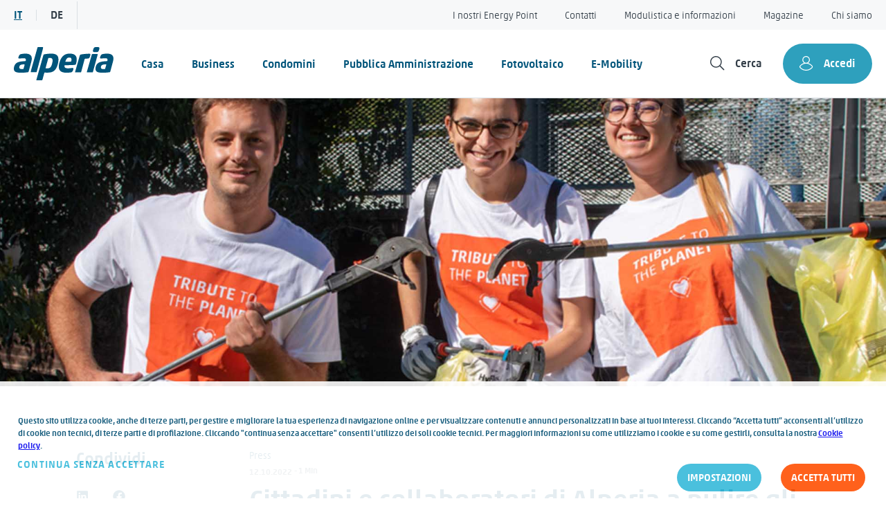

--- FILE ---
content_type: text/html; charset=UTF-8
request_url: https://www.alperia.eu/cittadini-e-collaboratori-di-alperia-a-pulire-gli-argini-del-talvera/
body_size: 29405
content:
<!doctype html>
<html lang="it-IT" prefix="og: https://ogp.me/ns#">
<head>
	<meta charset="UTF-8">
	<meta name="viewport" content="width=device-width, initial-scale=1">
	<link rel="profile" href="https://gmpg.org/xfn/11">
	<script data-cfasync="false" data-no-defer="1" data-no-minify="1" data-no-optimize="1">var ewww_webp_supported=!1;function check_webp_feature(A,e){var w;e=void 0!==e?e:function(){},ewww_webp_supported?e(ewww_webp_supported):((w=new Image).onload=function(){ewww_webp_supported=0<w.width&&0<w.height,e&&e(ewww_webp_supported)},w.onerror=function(){e&&e(!1)},w.src="data:image/webp;base64,"+{alpha:"UklGRkoAAABXRUJQVlA4WAoAAAAQAAAAAAAAAAAAQUxQSAwAAAARBxAR/Q9ERP8DAABWUDggGAAAABQBAJ0BKgEAAQAAAP4AAA3AAP7mtQAAAA=="}[A])}check_webp_feature("alpha");</script><script data-cfasync="false" data-no-defer="1" data-no-minify="1" data-no-optimize="1">var Arrive=function(c,w){"use strict";if(c.MutationObserver&&"undefined"!=typeof HTMLElement){var r,a=0,u=(r=HTMLElement.prototype.matches||HTMLElement.prototype.webkitMatchesSelector||HTMLElement.prototype.mozMatchesSelector||HTMLElement.prototype.msMatchesSelector,{matchesSelector:function(e,t){return e instanceof HTMLElement&&r.call(e,t)},addMethod:function(e,t,r){var a=e[t];e[t]=function(){return r.length==arguments.length?r.apply(this,arguments):"function"==typeof a?a.apply(this,arguments):void 0}},callCallbacks:function(e,t){t&&t.options.onceOnly&&1==t.firedElems.length&&(e=[e[0]]);for(var r,a=0;r=e[a];a++)r&&r.callback&&r.callback.call(r.elem,r.elem);t&&t.options.onceOnly&&1==t.firedElems.length&&t.me.unbindEventWithSelectorAndCallback.call(t.target,t.selector,t.callback)},checkChildNodesRecursively:function(e,t,r,a){for(var i,n=0;i=e[n];n++)r(i,t,a)&&a.push({callback:t.callback,elem:i}),0<i.childNodes.length&&u.checkChildNodesRecursively(i.childNodes,t,r,a)},mergeArrays:function(e,t){var r,a={};for(r in e)e.hasOwnProperty(r)&&(a[r]=e[r]);for(r in t)t.hasOwnProperty(r)&&(a[r]=t[r]);return a},toElementsArray:function(e){return e=void 0!==e&&("number"!=typeof e.length||e===c)?[e]:e}}),e=(l.prototype.addEvent=function(e,t,r,a){a={target:e,selector:t,options:r,callback:a,firedElems:[]};return this._beforeAdding&&this._beforeAdding(a),this._eventsBucket.push(a),a},l.prototype.removeEvent=function(e){for(var t,r=this._eventsBucket.length-1;t=this._eventsBucket[r];r--)e(t)&&(this._beforeRemoving&&this._beforeRemoving(t),(t=this._eventsBucket.splice(r,1))&&t.length&&(t[0].callback=null))},l.prototype.beforeAdding=function(e){this._beforeAdding=e},l.prototype.beforeRemoving=function(e){this._beforeRemoving=e},l),t=function(i,n){var o=new e,l=this,s={fireOnAttributesModification:!1};return o.beforeAdding(function(t){var e=t.target;e!==c.document&&e!==c||(e=document.getElementsByTagName("html")[0]);var r=new MutationObserver(function(e){n.call(this,e,t)}),a=i(t.options);r.observe(e,a),t.observer=r,t.me=l}),o.beforeRemoving(function(e){e.observer.disconnect()}),this.bindEvent=function(e,t,r){t=u.mergeArrays(s,t);for(var a=u.toElementsArray(this),i=0;i<a.length;i++)o.addEvent(a[i],e,t,r)},this.unbindEvent=function(){var r=u.toElementsArray(this);o.removeEvent(function(e){for(var t=0;t<r.length;t++)if(this===w||e.target===r[t])return!0;return!1})},this.unbindEventWithSelectorOrCallback=function(r){var a=u.toElementsArray(this),i=r,e="function"==typeof r?function(e){for(var t=0;t<a.length;t++)if((this===w||e.target===a[t])&&e.callback===i)return!0;return!1}:function(e){for(var t=0;t<a.length;t++)if((this===w||e.target===a[t])&&e.selector===r)return!0;return!1};o.removeEvent(e)},this.unbindEventWithSelectorAndCallback=function(r,a){var i=u.toElementsArray(this);o.removeEvent(function(e){for(var t=0;t<i.length;t++)if((this===w||e.target===i[t])&&e.selector===r&&e.callback===a)return!0;return!1})},this},i=new function(){var s={fireOnAttributesModification:!1,onceOnly:!1,existing:!1};function n(e,t,r){return!(!u.matchesSelector(e,t.selector)||(e._id===w&&(e._id=a++),-1!=t.firedElems.indexOf(e._id)))&&(t.firedElems.push(e._id),!0)}var c=(i=new t(function(e){var t={attributes:!1,childList:!0,subtree:!0};return e.fireOnAttributesModification&&(t.attributes=!0),t},function(e,i){e.forEach(function(e){var t=e.addedNodes,r=e.target,a=[];null!==t&&0<t.length?u.checkChildNodesRecursively(t,i,n,a):"attributes"===e.type&&n(r,i)&&a.push({callback:i.callback,elem:r}),u.callCallbacks(a,i)})})).bindEvent;return i.bindEvent=function(e,t,r){t=void 0===r?(r=t,s):u.mergeArrays(s,t);var a=u.toElementsArray(this);if(t.existing){for(var i=[],n=0;n<a.length;n++)for(var o=a[n].querySelectorAll(e),l=0;l<o.length;l++)i.push({callback:r,elem:o[l]});if(t.onceOnly&&i.length)return r.call(i[0].elem,i[0].elem);setTimeout(u.callCallbacks,1,i)}c.call(this,e,t,r)},i},o=new function(){var a={};function i(e,t){return u.matchesSelector(e,t.selector)}var n=(o=new t(function(){return{childList:!0,subtree:!0}},function(e,r){e.forEach(function(e){var t=e.removedNodes,e=[];null!==t&&0<t.length&&u.checkChildNodesRecursively(t,r,i,e),u.callCallbacks(e,r)})})).bindEvent;return o.bindEvent=function(e,t,r){t=void 0===r?(r=t,a):u.mergeArrays(a,t),n.call(this,e,t,r)},o};d(HTMLElement.prototype),d(NodeList.prototype),d(HTMLCollection.prototype),d(HTMLDocument.prototype),d(Window.prototype);var n={};return s(i,n,"unbindAllArrive"),s(o,n,"unbindAllLeave"),n}function l(){this._eventsBucket=[],this._beforeAdding=null,this._beforeRemoving=null}function s(e,t,r){u.addMethod(t,r,e.unbindEvent),u.addMethod(t,r,e.unbindEventWithSelectorOrCallback),u.addMethod(t,r,e.unbindEventWithSelectorAndCallback)}function d(e){e.arrive=i.bindEvent,s(i,e,"unbindArrive"),e.leave=o.bindEvent,s(o,e,"unbindLeave")}}(window,void 0),ewww_webp_supported=!1;function check_webp_feature(e,t){var r;ewww_webp_supported?t(ewww_webp_supported):((r=new Image).onload=function(){ewww_webp_supported=0<r.width&&0<r.height,t(ewww_webp_supported)},r.onerror=function(){t(!1)},r.src="data:image/webp;base64,"+{alpha:"UklGRkoAAABXRUJQVlA4WAoAAAAQAAAAAAAAAAAAQUxQSAwAAAARBxAR/Q9ERP8DAABWUDggGAAAABQBAJ0BKgEAAQAAAP4AAA3AAP7mtQAAAA==",animation:"UklGRlIAAABXRUJQVlA4WAoAAAASAAAAAAAAAAAAQU5JTQYAAAD/////AABBTk1GJgAAAAAAAAAAAAAAAAAAAGQAAABWUDhMDQAAAC8AAAAQBxAREYiI/gcA"}[e])}function ewwwLoadImages(e){if(e){for(var t=document.querySelectorAll(".batch-image img, .image-wrapper a, .ngg-pro-masonry-item a, .ngg-galleria-offscreen-seo-wrapper a"),r=0,a=t.length;r<a;r++)ewwwAttr(t[r],"data-src",t[r].getAttribute("data-webp")),ewwwAttr(t[r],"data-thumbnail",t[r].getAttribute("data-webp-thumbnail"));for(var i=document.querySelectorAll("div.woocommerce-product-gallery__image"),r=0,a=i.length;r<a;r++)ewwwAttr(i[r],"data-thumb",i[r].getAttribute("data-webp-thumb"))}for(var n=document.querySelectorAll("video"),r=0,a=n.length;r<a;r++)ewwwAttr(n[r],"poster",e?n[r].getAttribute("data-poster-webp"):n[r].getAttribute("data-poster-image"));for(var o,l=document.querySelectorAll("img.ewww_webp_lazy_load"),r=0,a=l.length;r<a;r++)e&&(ewwwAttr(l[r],"data-lazy-srcset",l[r].getAttribute("data-lazy-srcset-webp")),ewwwAttr(l[r],"data-srcset",l[r].getAttribute("data-srcset-webp")),ewwwAttr(l[r],"data-lazy-src",l[r].getAttribute("data-lazy-src-webp")),ewwwAttr(l[r],"data-src",l[r].getAttribute("data-src-webp")),ewwwAttr(l[r],"data-orig-file",l[r].getAttribute("data-webp-orig-file")),ewwwAttr(l[r],"data-medium-file",l[r].getAttribute("data-webp-medium-file")),ewwwAttr(l[r],"data-large-file",l[r].getAttribute("data-webp-large-file")),null!=(o=l[r].getAttribute("srcset"))&&!1!==o&&o.includes("R0lGOD")&&ewwwAttr(l[r],"src",l[r].getAttribute("data-lazy-src-webp"))),l[r].className=l[r].className.replace(/\bewww_webp_lazy_load\b/,"");for(var s=document.querySelectorAll(".ewww_webp"),r=0,a=s.length;r<a;r++)e?(ewwwAttr(s[r],"srcset",s[r].getAttribute("data-srcset-webp")),ewwwAttr(s[r],"src",s[r].getAttribute("data-src-webp")),ewwwAttr(s[r],"data-orig-file",s[r].getAttribute("data-webp-orig-file")),ewwwAttr(s[r],"data-medium-file",s[r].getAttribute("data-webp-medium-file")),ewwwAttr(s[r],"data-large-file",s[r].getAttribute("data-webp-large-file")),ewwwAttr(s[r],"data-large_image",s[r].getAttribute("data-webp-large_image")),ewwwAttr(s[r],"data-src",s[r].getAttribute("data-webp-src"))):(ewwwAttr(s[r],"srcset",s[r].getAttribute("data-srcset-img")),ewwwAttr(s[r],"src",s[r].getAttribute("data-src-img"))),s[r].className=s[r].className.replace(/\bewww_webp\b/,"ewww_webp_loaded");window.jQuery&&jQuery.fn.isotope&&jQuery.fn.imagesLoaded&&(jQuery(".fusion-posts-container-infinite").imagesLoaded(function(){jQuery(".fusion-posts-container-infinite").hasClass("isotope")&&jQuery(".fusion-posts-container-infinite").isotope()}),jQuery(".fusion-portfolio:not(.fusion-recent-works) .fusion-portfolio-wrapper").imagesLoaded(function(){jQuery(".fusion-portfolio:not(.fusion-recent-works) .fusion-portfolio-wrapper").isotope()}))}function ewwwWebPInit(e){ewwwLoadImages(e),ewwwNggLoadGalleries(e),document.arrive(".ewww_webp",function(){ewwwLoadImages(e)}),document.arrive(".ewww_webp_lazy_load",function(){ewwwLoadImages(e)}),document.arrive("videos",function(){ewwwLoadImages(e)}),"loading"==document.readyState?document.addEventListener("DOMContentLoaded",ewwwJSONParserInit):("undefined"!=typeof galleries&&ewwwNggParseGalleries(e),ewwwWooParseVariations(e))}function ewwwAttr(e,t,r){null!=r&&!1!==r&&e.setAttribute(t,r)}function ewwwJSONParserInit(){"undefined"!=typeof galleries&&check_webp_feature("alpha",ewwwNggParseGalleries),check_webp_feature("alpha",ewwwWooParseVariations)}function ewwwWooParseVariations(e){if(e)for(var t=document.querySelectorAll("form.variations_form"),r=0,a=t.length;r<a;r++){var i=t[r].getAttribute("data-product_variations"),n=!1;try{for(var o in i=JSON.parse(i))void 0!==i[o]&&void 0!==i[o].image&&(void 0!==i[o].image.src_webp&&(i[o].image.src=i[o].image.src_webp,n=!0),void 0!==i[o].image.srcset_webp&&(i[o].image.srcset=i[o].image.srcset_webp,n=!0),void 0!==i[o].image.full_src_webp&&(i[o].image.full_src=i[o].image.full_src_webp,n=!0),void 0!==i[o].image.gallery_thumbnail_src_webp&&(i[o].image.gallery_thumbnail_src=i[o].image.gallery_thumbnail_src_webp,n=!0),void 0!==i[o].image.thumb_src_webp&&(i[o].image.thumb_src=i[o].image.thumb_src_webp,n=!0));n&&ewwwAttr(t[r],"data-product_variations",JSON.stringify(i))}catch(e){}}}function ewwwNggParseGalleries(e){if(e)for(var t in galleries){var r=galleries[t];galleries[t].images_list=ewwwNggParseImageList(r.images_list)}}function ewwwNggLoadGalleries(e){e&&document.addEventListener("ngg.galleria.themeadded",function(e,t){window.ngg_galleria._create_backup=window.ngg_galleria.create,window.ngg_galleria.create=function(e,t){var r=$(e).data("id");return galleries["gallery_"+r].images_list=ewwwNggParseImageList(galleries["gallery_"+r].images_list),window.ngg_galleria._create_backup(e,t)}})}function ewwwNggParseImageList(e){for(var t in e){var r=e[t];if(void 0!==r["image-webp"]&&(e[t].image=r["image-webp"],delete e[t]["image-webp"]),void 0!==r["thumb-webp"]&&(e[t].thumb=r["thumb-webp"],delete e[t]["thumb-webp"]),void 0!==r.full_image_webp&&(e[t].full_image=r.full_image_webp,delete e[t].full_image_webp),void 0!==r.srcsets)for(var a in r.srcsets)nggSrcset=r.srcsets[a],void 0!==r.srcsets[a+"-webp"]&&(e[t].srcsets[a]=r.srcsets[a+"-webp"],delete e[t].srcsets[a+"-webp"]);if(void 0!==r.full_srcsets)for(var i in r.full_srcsets)nggFSrcset=r.full_srcsets[i],void 0!==r.full_srcsets[i+"-webp"]&&(e[t].full_srcsets[i]=r.full_srcsets[i+"-webp"],delete e[t].full_srcsets[i+"-webp"])}return e}check_webp_feature("alpha",ewwwWebPInit);</script>	<style>img:is([sizes="auto" i], [sizes^="auto," i]) { contain-intrinsic-size: 3000px 1500px }</style>
	<link rel="alternate" hreflang="it" href="https://www.alperia.eu/cittadini-e-collaboratori-di-alperia-a-pulire-gli-argini-del-talvera/" />
<link rel="alternate" hreflang="de" href="https://www.alperia.eu/de/buerger-und-alperia-mitarbeiter-reinigen-die-ufer-der-talfer/" />
<link rel="alternate" hreflang="x-default" href="https://www.alperia.eu/cittadini-e-collaboratori-di-alperia-a-pulire-gli-argini-del-talvera/" />

<!-- Ottimizzazione per i motori di ricerca di Rank Math - https://rankmath.com/ -->
<title>Cittadini e collaboratori di Alperia a pulire | Alperia</title><link rel="preload" data-rocket-preload as="image" href="https://www.alperia.eu/wp-content/uploads/2022/10/0049_DSC_1813_web_1.jpg" imagesrcset="https://www.alperia.eu/wp-content/uploads/2022/10/0049_DSC_1813_web_1.jpg 1920w, https://www.alperia.eu/wp-content/uploads/2022/10/0049_DSC_1813_web_1-300x169.jpg.webp 300w, https://www.alperia.eu/wp-content/uploads/2022/10/0049_DSC_1813_web_1-1024x576.jpg.webp 1024w, https://www.alperia.eu/wp-content/uploads/2022/10/0049_DSC_1813_web_1-768x432.jpg.webp 768w, https://www.alperia.eu/wp-content/uploads/2022/10/0049_DSC_1813_web_1-1536x864.jpg.webp 1536w" imagesizes="1905px" fetchpriority="high">
<meta name="description" content="Numerosi i cittadini che, sabato 8 ottobre, hanno accolto l&#039;invito di Alperia ad unirsi ai propri collaboratori per una giornata all&#039;insegna del plogging."/>
<meta name="robots" content="follow, index, max-snippet:-1, max-video-preview:-1, max-image-preview:large"/>
<link rel="canonical" href="https://www.alperia.eu/cittadini-e-collaboratori-di-alperia-a-pulire-gli-argini-del-talvera/" />
<meta property="og:locale" content="it_IT" />
<meta property="og:type" content="article" />
<meta property="og:title" content="Cittadini e collaboratori di Alperia a pulire | Alperia" />
<meta property="og:description" content="Numerosi i cittadini che, sabato 8 ottobre, hanno accolto l&#039;invito di Alperia ad unirsi ai propri collaboratori per una giornata all&#039;insegna del plogging." />
<meta property="og:url" content="https://www.alperia.eu/cittadini-e-collaboratori-di-alperia-a-pulire-gli-argini-del-talvera/" />
<meta property="og:site_name" content="Alperia Fornitura Luce e Gas 100% Green" />
<meta property="article:section" content="Press" />
<meta property="og:updated_time" content="2024-09-13T10:22:17+02:00" />
<meta property="og:image" content="https://www.alperia.eu/wp-content/uploads/2022/10/0049_DSC_1813_web_1.jpg" />
<meta property="og:image:secure_url" content="https://www.alperia.eu/wp-content/uploads/2022/10/0049_DSC_1813_web_1.jpg" />
<meta property="og:image:width" content="1920" />
<meta property="og:image:height" content="1080" />
<meta property="og:image:alt" content="Persone che raccogliano spazzatura" />
<meta property="og:image:type" content="image/jpeg" />
<meta property="article:published_time" content="2022-10-12T15:25:14+02:00" />
<meta property="article:modified_time" content="2024-09-13T10:22:17+02:00" />
<meta name="twitter:card" content="summary_large_image" />
<meta name="twitter:title" content="Cittadini e collaboratori di Alperia a pulire | Alperia" />
<meta name="twitter:description" content="Numerosi i cittadini che, sabato 8 ottobre, hanno accolto l&#039;invito di Alperia ad unirsi ai propri collaboratori per una giornata all&#039;insegna del plogging." />
<meta name="twitter:image" content="https://www.alperia.eu/wp-content/uploads/2022/10/0049_DSC_1813_web_1.jpg" />
<meta name="twitter:label1" content="Scritto da" />
<meta name="twitter:data1" content="admin" />
<meta name="twitter:label2" content="Tempo di lettura" />
<meta name="twitter:data2" content="Meno di un minuto" />
<script type="application/ld+json" class="rank-math-schema-pro">{"@context":"https://schema.org","@graph":[{"@type":["Organization","Person"],"@id":"https://www.alperia.eu/#person","name":"Alperia Fornitura Luce e Gas 100% Green","url":"https://www.alperia.eu","logo":{"@type":"ImageObject","@id":"https://www.alperia.eu/#logo","url":"https://www.alperia.eu/wp-content/uploads/2023/12/logo.svg","contentUrl":"https://www.alperia.eu/wp-content/uploads/2023/12/logo.svg","caption":"Alperia Fornitura Luce e Gas 100% Green","inLanguage":"it-IT"},"image":{"@id":"https://www.alperia.eu/#logo"}},{"@type":"WebSite","@id":"https://www.alperia.eu/#website","url":"https://www.alperia.eu","name":"Alperia Fornitura Luce e Gas 100% Green","publisher":{"@id":"https://www.alperia.eu/#person"},"inLanguage":"it-IT"},{"@type":"ImageObject","@id":"https://www.alperia.eu/wp-content/uploads/2022/10/0049_DSC_1813_web_1.jpg","url":"https://www.alperia.eu/wp-content/uploads/2022/10/0049_DSC_1813_web_1.jpg","width":"1920","height":"1080","caption":"Persone che raccogliano spazzatura","inLanguage":"it-IT"},{"@type":"BreadcrumbList","@id":"https://www.alperia.eu/cittadini-e-collaboratori-di-alperia-a-pulire-gli-argini-del-talvera/#breadcrumb","itemListElement":[{"@type":"ListItem","position":"1","item":{"@id":"https://www.alperia.eu","name":"Home"}},{"@type":"ListItem","position":"2","item":{"@id":"https://www.alperia.eu/category/press/","name":"Press"}},{"@type":"ListItem","position":"3","item":{"@id":"https://www.alperia.eu/cittadini-e-collaboratori-di-alperia-a-pulire-gli-argini-del-talvera/","name":"Cittadini e collaboratori di Alperia a pulire gli argini del Talvera"}}]},{"@type":"WebPage","@id":"https://www.alperia.eu/cittadini-e-collaboratori-di-alperia-a-pulire-gli-argini-del-talvera/#webpage","url":"https://www.alperia.eu/cittadini-e-collaboratori-di-alperia-a-pulire-gli-argini-del-talvera/","name":"Cittadini e collaboratori di Alperia a pulire | Alperia","datePublished":"2022-10-12T15:25:14+02:00","dateModified":"2024-09-13T10:22:17+02:00","isPartOf":{"@id":"https://www.alperia.eu/#website"},"primaryImageOfPage":{"@id":"https://www.alperia.eu/wp-content/uploads/2022/10/0049_DSC_1813_web_1.jpg"},"inLanguage":"it-IT","breadcrumb":{"@id":"https://www.alperia.eu/cittadini-e-collaboratori-di-alperia-a-pulire-gli-argini-del-talvera/#breadcrumb"}},{"@type":"Person","@id":"https://www.alperia.eu/cittadini-e-collaboratori-di-alperia-a-pulire-gli-argini-del-talvera/#author","name":"admin","image":{"@type":"ImageObject","@id":"https://secure.gravatar.com/avatar/02d0427dbaee4ba561252e08e909409ac2eef08cb5e37190e4b6cf3d23c589a4?s=96&amp;d=mm&amp;r=g","url":"https://secure.gravatar.com/avatar/02d0427dbaee4ba561252e08e909409ac2eef08cb5e37190e4b6cf3d23c589a4?s=96&amp;d=mm&amp;r=g","caption":"admin","inLanguage":"it-IT"},"sameAs":["https://alperia.eu"]},{"@type":"BlogPosting","headline":"Cittadini e collaboratori di Alperia a pulire | Alperia","datePublished":"2022-10-12T15:25:14+02:00","dateModified":"2024-09-13T10:22:17+02:00","articleSection":"Press","author":{"@id":"https://www.alperia.eu/cittadini-e-collaboratori-di-alperia-a-pulire-gli-argini-del-talvera/#author","name":"admin"},"publisher":{"@id":"https://www.alperia.eu/#person"},"description":"Numerosi i cittadini che, sabato 8 ottobre, hanno accolto l&#039;invito di Alperia ad unirsi ai propri collaboratori per una giornata all&#039;insegna del plogging.","name":"Cittadini e collaboratori di Alperia a pulire | Alperia","@id":"https://www.alperia.eu/cittadini-e-collaboratori-di-alperia-a-pulire-gli-argini-del-talvera/#richSnippet","isPartOf":{"@id":"https://www.alperia.eu/cittadini-e-collaboratori-di-alperia-a-pulire-gli-argini-del-talvera/#webpage"},"image":{"@id":"https://www.alperia.eu/wp-content/uploads/2022/10/0049_DSC_1813_web_1.jpg"},"inLanguage":"it-IT","mainEntityOfPage":{"@id":"https://www.alperia.eu/cittadini-e-collaboratori-di-alperia-a-pulire-gli-argini-del-talvera/#webpage"}}]}</script>
<!-- /Rank Math WordPress SEO plugin -->

<link rel="alternate" type="application/rss+xml" title="Alperia &raquo; Feed" href="https://www.alperia.eu/feed/" />
<link rel='stylesheet' id='calculator-css-css' href='https://www.alperia.eu/wp-content/themes/alperia/css/calculator.css?ver=1769682147' type='text/css' media='all' />
<link rel='stylesheet' id='modal-css-css' href='https://www.alperia.eu/wp-content/themes/alperia/css/modal.css?ver=6.8.3' type='text/css' media='all' />
<link rel='stylesheet' id='elementor-frontend-css' href='https://www.alperia.eu/wp-content/plugins/elementor/assets/css/frontend.min.css?ver=3.32.5' type='text/css' media='all' />
<link rel='stylesheet' id='elementor-post-6695-css' href='https://www.alperia.eu/wp-content/uploads/elementor/css/post-6695.css?ver=1769682147' type='text/css' media='all' />
<style id='wp-emoji-styles-inline-css' type='text/css'>

	img.wp-smiley, img.emoji {
		display: inline !important;
		border: none !important;
		box-shadow: none !important;
		height: 1em !important;
		width: 1em !important;
		margin: 0 0.07em !important;
		vertical-align: -0.1em !important;
		background: none !important;
		padding: 0 !important;
	}
</style>
<style id='classic-theme-styles-inline-css' type='text/css'>
/*! This file is auto-generated */
.wp-block-button__link{color:#fff;background-color:#32373c;border-radius:9999px;box-shadow:none;text-decoration:none;padding:calc(.667em + 2px) calc(1.333em + 2px);font-size:1.125em}.wp-block-file__button{background:#32373c;color:#fff;text-decoration:none}
</style>
<style id='global-styles-inline-css' type='text/css'>
:root{--wp--preset--aspect-ratio--square: 1;--wp--preset--aspect-ratio--4-3: 4/3;--wp--preset--aspect-ratio--3-4: 3/4;--wp--preset--aspect-ratio--3-2: 3/2;--wp--preset--aspect-ratio--2-3: 2/3;--wp--preset--aspect-ratio--16-9: 16/9;--wp--preset--aspect-ratio--9-16: 9/16;--wp--preset--color--black: #000000;--wp--preset--color--cyan-bluish-gray: #abb8c3;--wp--preset--color--white: #ffffff;--wp--preset--color--pale-pink: #f78da7;--wp--preset--color--vivid-red: #cf2e2e;--wp--preset--color--luminous-vivid-orange: #ff6900;--wp--preset--color--luminous-vivid-amber: #fcb900;--wp--preset--color--light-green-cyan: #7bdcb5;--wp--preset--color--vivid-green-cyan: #00d084;--wp--preset--color--pale-cyan-blue: #8ed1fc;--wp--preset--color--vivid-cyan-blue: #0693e3;--wp--preset--color--vivid-purple: #9b51e0;--wp--preset--gradient--vivid-cyan-blue-to-vivid-purple: linear-gradient(135deg,rgba(6,147,227,1) 0%,rgb(155,81,224) 100%);--wp--preset--gradient--light-green-cyan-to-vivid-green-cyan: linear-gradient(135deg,rgb(122,220,180) 0%,rgb(0,208,130) 100%);--wp--preset--gradient--luminous-vivid-amber-to-luminous-vivid-orange: linear-gradient(135deg,rgba(252,185,0,1) 0%,rgba(255,105,0,1) 100%);--wp--preset--gradient--luminous-vivid-orange-to-vivid-red: linear-gradient(135deg,rgba(255,105,0,1) 0%,rgb(207,46,46) 100%);--wp--preset--gradient--very-light-gray-to-cyan-bluish-gray: linear-gradient(135deg,rgb(238,238,238) 0%,rgb(169,184,195) 100%);--wp--preset--gradient--cool-to-warm-spectrum: linear-gradient(135deg,rgb(74,234,220) 0%,rgb(151,120,209) 20%,rgb(207,42,186) 40%,rgb(238,44,130) 60%,rgb(251,105,98) 80%,rgb(254,248,76) 100%);--wp--preset--gradient--blush-light-purple: linear-gradient(135deg,rgb(255,206,236) 0%,rgb(152,150,240) 100%);--wp--preset--gradient--blush-bordeaux: linear-gradient(135deg,rgb(254,205,165) 0%,rgb(254,45,45) 50%,rgb(107,0,62) 100%);--wp--preset--gradient--luminous-dusk: linear-gradient(135deg,rgb(255,203,112) 0%,rgb(199,81,192) 50%,rgb(65,88,208) 100%);--wp--preset--gradient--pale-ocean: linear-gradient(135deg,rgb(255,245,203) 0%,rgb(182,227,212) 50%,rgb(51,167,181) 100%);--wp--preset--gradient--electric-grass: linear-gradient(135deg,rgb(202,248,128) 0%,rgb(113,206,126) 100%);--wp--preset--gradient--midnight: linear-gradient(135deg,rgb(2,3,129) 0%,rgb(40,116,252) 100%);--wp--preset--font-size--small: 13px;--wp--preset--font-size--medium: 20px;--wp--preset--font-size--large: 36px;--wp--preset--font-size--x-large: 42px;--wp--preset--spacing--20: 0.44rem;--wp--preset--spacing--30: 0.67rem;--wp--preset--spacing--40: 1rem;--wp--preset--spacing--50: 1.5rem;--wp--preset--spacing--60: 2.25rem;--wp--preset--spacing--70: 3.38rem;--wp--preset--spacing--80: 5.06rem;--wp--preset--shadow--natural: 6px 6px 9px rgba(0, 0, 0, 0.2);--wp--preset--shadow--deep: 12px 12px 50px rgba(0, 0, 0, 0.4);--wp--preset--shadow--sharp: 6px 6px 0px rgba(0, 0, 0, 0.2);--wp--preset--shadow--outlined: 6px 6px 0px -3px rgba(255, 255, 255, 1), 6px 6px rgba(0, 0, 0, 1);--wp--preset--shadow--crisp: 6px 6px 0px rgba(0, 0, 0, 1);}:where(.is-layout-flex){gap: 0.5em;}:where(.is-layout-grid){gap: 0.5em;}body .is-layout-flex{display: flex;}.is-layout-flex{flex-wrap: wrap;align-items: center;}.is-layout-flex > :is(*, div){margin: 0;}body .is-layout-grid{display: grid;}.is-layout-grid > :is(*, div){margin: 0;}:where(.wp-block-columns.is-layout-flex){gap: 2em;}:where(.wp-block-columns.is-layout-grid){gap: 2em;}:where(.wp-block-post-template.is-layout-flex){gap: 1.25em;}:where(.wp-block-post-template.is-layout-grid){gap: 1.25em;}.has-black-color{color: var(--wp--preset--color--black) !important;}.has-cyan-bluish-gray-color{color: var(--wp--preset--color--cyan-bluish-gray) !important;}.has-white-color{color: var(--wp--preset--color--white) !important;}.has-pale-pink-color{color: var(--wp--preset--color--pale-pink) !important;}.has-vivid-red-color{color: var(--wp--preset--color--vivid-red) !important;}.has-luminous-vivid-orange-color{color: var(--wp--preset--color--luminous-vivid-orange) !important;}.has-luminous-vivid-amber-color{color: var(--wp--preset--color--luminous-vivid-amber) !important;}.has-light-green-cyan-color{color: var(--wp--preset--color--light-green-cyan) !important;}.has-vivid-green-cyan-color{color: var(--wp--preset--color--vivid-green-cyan) !important;}.has-pale-cyan-blue-color{color: var(--wp--preset--color--pale-cyan-blue) !important;}.has-vivid-cyan-blue-color{color: var(--wp--preset--color--vivid-cyan-blue) !important;}.has-vivid-purple-color{color: var(--wp--preset--color--vivid-purple) !important;}.has-black-background-color{background-color: var(--wp--preset--color--black) !important;}.has-cyan-bluish-gray-background-color{background-color: var(--wp--preset--color--cyan-bluish-gray) !important;}.has-white-background-color{background-color: var(--wp--preset--color--white) !important;}.has-pale-pink-background-color{background-color: var(--wp--preset--color--pale-pink) !important;}.has-vivid-red-background-color{background-color: var(--wp--preset--color--vivid-red) !important;}.has-luminous-vivid-orange-background-color{background-color: var(--wp--preset--color--luminous-vivid-orange) !important;}.has-luminous-vivid-amber-background-color{background-color: var(--wp--preset--color--luminous-vivid-amber) !important;}.has-light-green-cyan-background-color{background-color: var(--wp--preset--color--light-green-cyan) !important;}.has-vivid-green-cyan-background-color{background-color: var(--wp--preset--color--vivid-green-cyan) !important;}.has-pale-cyan-blue-background-color{background-color: var(--wp--preset--color--pale-cyan-blue) !important;}.has-vivid-cyan-blue-background-color{background-color: var(--wp--preset--color--vivid-cyan-blue) !important;}.has-vivid-purple-background-color{background-color: var(--wp--preset--color--vivid-purple) !important;}.has-black-border-color{border-color: var(--wp--preset--color--black) !important;}.has-cyan-bluish-gray-border-color{border-color: var(--wp--preset--color--cyan-bluish-gray) !important;}.has-white-border-color{border-color: var(--wp--preset--color--white) !important;}.has-pale-pink-border-color{border-color: var(--wp--preset--color--pale-pink) !important;}.has-vivid-red-border-color{border-color: var(--wp--preset--color--vivid-red) !important;}.has-luminous-vivid-orange-border-color{border-color: var(--wp--preset--color--luminous-vivid-orange) !important;}.has-luminous-vivid-amber-border-color{border-color: var(--wp--preset--color--luminous-vivid-amber) !important;}.has-light-green-cyan-border-color{border-color: var(--wp--preset--color--light-green-cyan) !important;}.has-vivid-green-cyan-border-color{border-color: var(--wp--preset--color--vivid-green-cyan) !important;}.has-pale-cyan-blue-border-color{border-color: var(--wp--preset--color--pale-cyan-blue) !important;}.has-vivid-cyan-blue-border-color{border-color: var(--wp--preset--color--vivid-cyan-blue) !important;}.has-vivid-purple-border-color{border-color: var(--wp--preset--color--vivid-purple) !important;}.has-vivid-cyan-blue-to-vivid-purple-gradient-background{background: var(--wp--preset--gradient--vivid-cyan-blue-to-vivid-purple) !important;}.has-light-green-cyan-to-vivid-green-cyan-gradient-background{background: var(--wp--preset--gradient--light-green-cyan-to-vivid-green-cyan) !important;}.has-luminous-vivid-amber-to-luminous-vivid-orange-gradient-background{background: var(--wp--preset--gradient--luminous-vivid-amber-to-luminous-vivid-orange) !important;}.has-luminous-vivid-orange-to-vivid-red-gradient-background{background: var(--wp--preset--gradient--luminous-vivid-orange-to-vivid-red) !important;}.has-very-light-gray-to-cyan-bluish-gray-gradient-background{background: var(--wp--preset--gradient--very-light-gray-to-cyan-bluish-gray) !important;}.has-cool-to-warm-spectrum-gradient-background{background: var(--wp--preset--gradient--cool-to-warm-spectrum) !important;}.has-blush-light-purple-gradient-background{background: var(--wp--preset--gradient--blush-light-purple) !important;}.has-blush-bordeaux-gradient-background{background: var(--wp--preset--gradient--blush-bordeaux) !important;}.has-luminous-dusk-gradient-background{background: var(--wp--preset--gradient--luminous-dusk) !important;}.has-pale-ocean-gradient-background{background: var(--wp--preset--gradient--pale-ocean) !important;}.has-electric-grass-gradient-background{background: var(--wp--preset--gradient--electric-grass) !important;}.has-midnight-gradient-background{background: var(--wp--preset--gradient--midnight) !important;}.has-small-font-size{font-size: var(--wp--preset--font-size--small) !important;}.has-medium-font-size{font-size: var(--wp--preset--font-size--medium) !important;}.has-large-font-size{font-size: var(--wp--preset--font-size--large) !important;}.has-x-large-font-size{font-size: var(--wp--preset--font-size--x-large) !important;}
:where(.wp-block-post-template.is-layout-flex){gap: 1.25em;}:where(.wp-block-post-template.is-layout-grid){gap: 1.25em;}
:where(.wp-block-columns.is-layout-flex){gap: 2em;}:where(.wp-block-columns.is-layout-grid){gap: 2em;}
:root :where(.wp-block-pullquote){font-size: 1.5em;line-height: 1.6;}
</style>
<link rel='stylesheet' id='wpsl-styles-css' href='https://www.alperia.eu/wp-content/plugins/wp-store-locator/css/styles.min.css?ver=2.2.241' type='text/css' media='all' />
<link rel='stylesheet' id='wpml-legacy-horizontal-list-0-css' href='https://www.alperia.eu/wp-content/plugins/sitepress-multilingual-cms/templates/language-switchers/legacy-list-horizontal/style.min.css?ver=1' type='text/css' media='all' />
<link rel='stylesheet' id='wpml-menu-item-0-css' href='https://www.alperia.eu/wp-content/plugins/sitepress-multilingual-cms/templates/language-switchers/menu-item/style.min.css?ver=1' type='text/css' media='all' />
<link rel='stylesheet' id='global-css-css' href='https://www.alperia.eu/wp-content/themes/alperia/css/global.css?ver=6.8.3' type='text/css' media='all' />
<link rel='stylesheet' id='header-css-css' href='https://www.alperia.eu/wp-content/themes/alperia/css/header.css?ver=6.8.3' type='text/css' media='all' />
<link rel='stylesheet' id='footer-css-css' href='https://www.alperia.eu/wp-content/themes/alperia/css/footer.css?ver=6.8.3' type='text/css' media='all' />
<link rel='stylesheet' id='fonts-css' href='https://www.alperia.eu/wp-content/themes/alperia/css/fonts.css?ver=6.8.3' type='text/css' media='all' />
<link rel='stylesheet' id='owl-style-css' href='https://www.alperia.eu/wp-content/themes/alperia/css/owl.carousel.css?ver=6.8.3' type='text/css' media='all' />
<link rel='stylesheet' id='single-news-css-css' href='https://www.alperia.eu/wp-content/themes/alperia/css/single-news.css?ver=6.8.3' type='text/css' media='all' />
<link rel='stylesheet' id='alperia-sybil-css-css' href='https://www.alperia.eu/wp-content/themes/alperia/css/alperia-sybil.css?ver=6.8.3' type='text/css' media='all' />
<link rel='stylesheet' id='widget-image-css' href='https://www.alperia.eu/wp-content/plugins/elementor/assets/css/widget-image.min.css?ver=3.32.5' type='text/css' media='all' />
<link rel='stylesheet' id='widget-divider-css' href='https://www.alperia.eu/wp-content/plugins/elementor/assets/css/widget-divider.min.css?ver=3.32.5' type='text/css' media='all' />
<link rel='stylesheet' id='widget-heading-css' href='https://www.alperia.eu/wp-content/plugins/elementor/assets/css/widget-heading.min.css?ver=3.32.5' type='text/css' media='all' />
<link rel='stylesheet' id='widget-share-buttons-css' href='https://www.alperia.eu/wp-content/plugins/elementor-pro/assets/css/widget-share-buttons.min.css?ver=3.32.3' type='text/css' media='all' />
<link rel='stylesheet' id='e-apple-webkit-css' href='https://www.alperia.eu/wp-content/plugins/elementor/assets/css/conditionals/apple-webkit.min.css?ver=3.32.5' type='text/css' media='all' />
<link rel='stylesheet' id='widget-posts-css' href='https://www.alperia.eu/wp-content/plugins/elementor-pro/assets/css/widget-posts.min.css?ver=3.32.3' type='text/css' media='all' />
<link rel='stylesheet' id='elementor-post-6-css' href='https://www.alperia.eu/wp-content/uploads/elementor/css/post-6.css?ver=1769655246' type='text/css' media='all' />
<link rel='stylesheet' id='elementor-post-1449-css' href='https://www.alperia.eu/wp-content/uploads/elementor/css/post-1449.css?ver=1769655254' type='text/css' media='all' />
<link rel='stylesheet' id='searchwp-forms-css' href='https://www.alperia.eu/wp-content/plugins/searchwp-live-ajax-search/assets/styles/frontend/search-forms.min.css?ver=1.8.6' type='text/css' media='all' />
<link rel='stylesheet' id='searchwp-live-search-css' href='https://www.alperia.eu/wp-content/plugins/searchwp-live-ajax-search/assets/styles/style.min.css?ver=1.8.6' type='text/css' media='all' />
<style id='searchwp-live-search-inline-css' type='text/css'>
.searchwp-live-search-result .searchwp-live-search-result--title a {
  font-size: 16px;
}
.searchwp-live-search-result .searchwp-live-search-result--price {
  font-size: 14px;
}
.searchwp-live-search-result .searchwp-live-search-result--add-to-cart .button {
  font-size: 14px;
}

</style>
<script src="https://www.alperia.eu/wp-includes/js/jquery/jquery.min.js?ver=3.7.1" id="jquery-core-js"></script>
<script src="https://www.alperia.eu/wp-includes/js/jquery/jquery-migrate.min.js?ver=3.4.1" id="jquery-migrate-js"></script>
<script id="jquery-js-after">
		// Helper function to detect device type
		function getDeviceType() {
			const ua = navigator.userAgent;
			if (/tablet|ipad|playbook|silk/i.test(ua) && !/mobile/i.test(ua)) {
					return 't'; // Tablet
			}
			if (/Mobile|iP(hone|od)|Android|BlackBerry|IEMobile|Silk|Kindle|Opera Mini|Opera Mobi|webOS|Fennec|bada|maemo|Tizen/i.test(ua)) {
					return 'm'; // Mobile
			}
			return 'd'; // Desktop
		}

		// Helper function to hash email addresses (implement your hashing logic here)
		function hashEmail(email) {
			// Example hash function, replace with actual implementation
			return email.split('').reverse().join('');
		}

		// Helper function to detect the language based on WPML
		function getLanguage() {
			if (typeof wpmlGlobals !== 'undefined' && wpmlGlobals.currentLanguage) {
					return wpmlGlobals.currentLanguage;
			}
		if (document.documentElement.lang){
			if (document.documentElement.lang.split('-').length > 1){
				return document.documentElement.lang.split('-')[0];
			}
			return document.documentElement.lang
		}
			return 'IT'; // Default to 'IT' if language detection fails
		}

		// Data Layer Setup
		var tc_vars = {
			// Environment Information
			env_template: pageData.page_title || 'homepage', // Example: 'homepage' or dynamically fetched template
			env_work: 'prod', // Example: 'prod' or 'preprod'
			env_language: getLanguage(), // Language (ISO 639-1)
			env_device: getDeviceType(), // Device type: Desktop: 'd', Mobile: 'm', Tablet: 't'
		};

		// Event Tracking Function
		function trackEvent(eventID, params) {
			if (window.tC && typeof window.tC.event[eventID] === 'function') {
					window.tC.event[eventID](this, params);
			} else {
					console.error('Event ID not found or tC.event function is not defined.');
			}
		}

		// Example Event Listeners based on the 'Events' sheet
		document.addEventListener('DOMContentLoaded', function () {
			// Track page load event
			trackEvent('paginaCaricata', {});

			// Track newsletter subscription event
			/*document.querySelector('#newsletterForm').addEventListener('submit', function () {
					trackEvent('newsletter', {});
			});*/

			// Track login event
			/*document.querySelector('#loginForm').addEventListener('submit', function () {
					var userEmail = document.querySelector('#email').value;
					trackEvent('login', {
							user_email_hashed: hashEmail(userEmail) // Ensure hashEmail is a function that hashes the email
					});
			});*/

			// Track sign up event
			/*document.querySelector('#signUpForm').addEventListener('submit', function () {
					trackEvent('sign_up', {});
			});*/

			// Track click CTA event
			document.querySelectorAll('.elementor-button').forEach(function (element) {
					element.addEventListener('click', function () {
							trackEvent('clickCTA', {
									//product_name: element.getAttribute('data-product-name') // Example parameter
									click_id: element.innerHTML
							});
					});
			});

		document.querySelectorAll('.button').forEach(function (element) {
			element.addEventListener('click', function () {
							trackEvent('clickCTA', {
									//product_name: element.getAttribute('data-product-name') // Example parameter
									click_id: element.innerHTML
							});
					});
		});

			// Track contact us event
			document.querySelector('.elementor-element-abdbf39 a') && document.querySelector('.elementor-element-abdbf39 a').addEventListener('click', function () {
					trackEvent('contattaci', {});
			});

			document.querySelector('.elementor-element-2df3fc0 a') && document.querySelector('.elementor-element-2df3fc0 a').addEventListener('click', function () {
				trackEvent('contattaci', {});
			});

			document.querySelector('.template-offerta .support a') && document.querySelector('.template-offerta .support a').addEventListener('click', function () {
				trackEvent('contattaci', {});
			});
			
			document.querySelector('.template-offerta .tad-num a') && document.querySelector('.template-offerta .tad-num a').addEventListener('click', function () {
				trackEvent('contattaci', {});
			});

			// Track start chat event
			document.querySelectorAll('.widget-visible iframe').forEach( item => {
					item.contentWindow.document.body.querySelector('.tawk-button') && item.contentWindow.document.body.querySelector('.tawk-button').addEventListener('click', function () {
						trackEvent('iniziaChat', {});
				});
			});
		});
	
</script>
<script id="wpml-cookie-js-extra">
var wpml_cookies = {"wp-wpml_current_language":{"value":"it","expires":1,"path":"\/"}};
var wpml_cookies = {"wp-wpml_current_language":{"value":"it","expires":1,"path":"\/"}};
</script>
<script src="https://www.alperia.eu/wp-content/plugins/sitepress-multilingual-cms/res/js/cookies/language-cookie.js?ver=4.6.11" id="wpml-cookie-js" defer data-wp-strategy="defer"></script>
<script src="https://www.alperia.eu/wp-content/plugins/handl-utm-grabber/js/js.cookie.js?ver=6.8.3" id="js.cookie-js"></script>
<script id="handl-utm-grabber-js-extra">
var handl_utm = [];
</script>
<script src="https://www.alperia.eu/wp-content/plugins/handl-utm-grabber/js/handl-utm-grabber.js?ver=6.8.3" id="handl-utm-grabber-js"></script>
<script src="https://www.alperia.eu/wp-content/plugins/stop-user-enumeration/frontend/js/frontend.js?ver=1.7.5" id="stop-user-enumeration-js" defer data-wp-strategy="defer"></script>
<link rel="https://api.w.org/" href="https://www.alperia.eu/wp-json/" /><link rel="alternate" title="JSON" type="application/json" href="https://www.alperia.eu/wp-json/wp/v2/posts/6695" /><link rel="EditURI" type="application/rsd+xml" title="RSD" href="https://www.alperia.eu/xmlrpc.php?rsd" />
<meta name="generator" content="WordPress 6.8.3" />
<link rel='shortlink' href='https://www.alperia.eu/?p=6695' />
<link rel="alternate" title="oEmbed (JSON)" type="application/json+oembed" href="https://www.alperia.eu/wp-json/oembed/1.0/embed?url=https%3A%2F%2Fwww.alperia.eu%2Fcittadini-e-collaboratori-di-alperia-a-pulire-gli-argini-del-talvera%2F" />
<link rel="alternate" title="oEmbed (XML)" type="text/xml+oembed" href="https://www.alperia.eu/wp-json/oembed/1.0/embed?url=https%3A%2F%2Fwww.alperia.eu%2Fcittadini-e-collaboratori-di-alperia-a-pulire-gli-argini-del-talvera%2F&#038;format=xml" />
<meta name="generator" content="WPML ver:4.6.11 stt:3,27;" />
	<script type="text/javascript" src="https://cdn.tagcommander.com/5605/tc_Alperia.js?mmosXLSzyr10F5h"></script>
	
<meta name="generator" content="Elementor 3.32.5; features: e_font_icon_svg, additional_custom_breakpoints; settings: css_print_method-external, google_font-disabled, font_display-swap">
			<style>
				.e-con.e-parent:nth-of-type(n+4):not(.e-lazyloaded):not(.e-no-lazyload),
				.e-con.e-parent:nth-of-type(n+4):not(.e-lazyloaded):not(.e-no-lazyload) * {
					background-image: none !important;
				}
				@media screen and (max-height: 1024px) {
					.e-con.e-parent:nth-of-type(n+3):not(.e-lazyloaded):not(.e-no-lazyload),
					.e-con.e-parent:nth-of-type(n+3):not(.e-lazyloaded):not(.e-no-lazyload) * {
						background-image: none !important;
					}
				}
				@media screen and (max-height: 640px) {
					.e-con.e-parent:nth-of-type(n+2):not(.e-lazyloaded):not(.e-no-lazyload),
					.e-con.e-parent:nth-of-type(n+2):not(.e-lazyloaded):not(.e-no-lazyload) * {
						background-image: none !important;
					}
				}
			</style>
			<noscript><style>.lazyload[data-src]{display:none !important;}</style></noscript><style>.lazyload{background-image:none !important;}.lazyload:before{background-image:none !important;}</style><link rel="icon" href="https://www.alperia.eu/wp-content/uploads/2023/12/favicon.png" sizes="32x32" />
<link rel="icon" href="https://www.alperia.eu/wp-content/uploads/2023/12/favicon.png" sizes="192x192" />
<link rel="apple-touch-icon" href="https://www.alperia.eu/wp-content/uploads/2023/12/favicon.png" />
<meta name="msapplication-TileImage" content="https://www.alperia.eu/wp-content/uploads/2023/12/favicon.png" />

			<link href="https://webws-trn.alperia.eu:8470/ubik/assets/customer-next/customer/it-IT/styles.css" rel="stylesheet" />
			<link href="https://webws-trn.alperia.eu:8470/ubik/assets/customer-next/customer/it-IT/dynamic-styles.bundle.scss.css" rel="stylesheet" />
			<link href="https://fonts.googleapis.com/icon?family=Material+Icons" rel="stylesheet">
			<style type="text/css">.ucn-component { opacity: 0; }</style>
			<script type="text/javascript">
				__ubik_public_path='https://webws-trn.alperia.eu:8470/ubik/assets/customer-next/customer/it-IT/';
				__ubik_api_url__='https://webws-trn.alperia.eu:8470/ubik';
				__ubik_env='';
				__ubik_theme='customer-next';
				__api_next_url__='https://webws-trn.alperia.eu:8470/ubik/api-next';
				window.ucnBaseHref = "/";
				
			</script>
			<!-- #product: Customer.Next WP Plugin		#author: Trilance http://www.trilance.com/		#version: 4.18.6.100-->
					<style id="wp-custom-css">
			html[lang="de-DE"] .step-content .element .head .price span.month,
html[lang="de-DE"] .step-content .element .cards .card .pricing .price span.month {
	position: relative;
}

.taxonomy-template .head .tax:not(.active):first-child {
	display: none;
}

html[lang="de-DE"] .step-content .element .head .price span.month:after {
	position: absolute;
	content: '€/monat';
	left: 0;
	top: 0;
	height: 100%;
	width: 100%;
	background-color: var(--1);
}

html[lang="de-DE"] .step-content .element .cards .card .pricing .price span.month:after {
	position: absolute;
	content: '€/monat';
	left: 0;
	top: 0;
	height: 100%;
	width: 100%;
	background-color: #fff
}

#wpsl-map-controls span {
	font-family: wpsl-fontello !important
}

.field .facetwp-facet.facetwp-type-radio.facetwp-facet-fornitura_2 .facetwp-radio:after {
	display: none;
}

html[lang="de-DE"] .facetwp-radio[data-value="residente"] .facetwp-display-value:after {
	content: 'Ansässig';
	position: absolute;
	left: 0;
	top: 0;
	width: 100%;
	height: 100%;
	background: #fff;	
}

html[lang="de-DE"] .facetwp-radio[data-value="non_residente"] .facetwp-display-value:after {
	content: 'Nicht ansässig';
	position: absolute;
	left: 0;
	top: 0;
	width: 100%;
	height: 100%;
	background: #fff;	
	white-space: nowrap;
}

.facetwp-radio[data-value="residente"] {
	order: -1;
}

.facetwp-radio[data-value="prezzo-fisso"] {
	order: -1;
}

html[lang="de-DE"] .fs-option[data-value="prezzo-fisso"]:after {
	content: 'Fixpreis';
}

#wpadminbar ~ .site-header {
	z-index: 9999;
}

.site-header {
	z-index: 999999999999;
}

.site-header .sticky-bar {
	display: none !important;
}

.wpsl-info-window .wpsl-info-actions {
	display: none !important;
}

.outline-form.bg-white-form .wpforms-field-radio .wpforms-field-label, .outline-form.bg-white-form div.wpforms-container-full .wpforms-field-label {
	color: var(--4) !important;
	margin-bottom: 20px;
}

.outline-form:not(.bg-white-form ) .wpforms-container .wpforms-field input:focus {
	color: #fff;
}

html[lang="de-DE"] .home .field .choices .facetwp-facet .facetwp-checkbox {
	margin-right: 20px;
}

html[lang="de-DE"] .filterbar .filter .fs-dropdown .fs-options .fs-option {
	padding: 13px 15px 12px;
}

.home .field .choices .facetwp-facet .facetwp-checkbox[data-value="strom-gas"]:before {
	content: '';
	width: 47px;
	height: 47px;
	display: flex;
	align-items: center;
	justify-content: center;
	margin: 0 auto 8px;
	border: 1px solid var(--grey);
	border-radius: 50%;
	background: url(/wp-content/themes/alperia/media/icons/forniture/luce-gas-unselected.svg);
	background-size: 22px;
	background-repeat: no-repeat;
	background-position: center;
}

.home .field .choices .facetwp-facet .facetwp-checkbox.checked[data-value="strom-gas"]:before {
	background: url(/wp-content/themes/alperia/media/icons/forniture/luce-gas-selected.svg);
	background-size: 22px;
	background-repeat: no-repeat;
	background-position: center;
	border: 1px solid var(--2);
}

.home .field.disabled .choices .facetwp-facet .facetwp-checkbox[data-value="strom-gas"]:before,
.field .choices .facetwp-facet .facetwp-checkbox.disabled[data-value="strom-gas"]:before {
	background: url(/wp-content/themes/alperia/media/icons/forniture/luce-gas-disabled.svg);
	background-size: 22px;
	background-repeat: no-repeat;
	background-position: center;
	border: 1px solid var(--lightbg);
}

.right .boxed .block .tags {
	flex-wrap: wrap;
}

body.single.single-post .latest-news .elementor-posts-container ~ .elementor-button-wrapper {
	display: none;
}

.elementor-cta[href="https://request.customerservice.alperia.eu/requests?lang=it"],
.elementor-cta[href="https://request.customerservice.alperia.eu/requests?lang=de"] {
	min-width: 180px;
}

.nl-section .wpforms-field-checkbox label {
	color: #fff !important;
	font-size: 10px !important;
	font-weight: 300;
	line-height: 1.2;
	display: block;
}

.nl-section .wpforms-field-checkbox label a {
	color: #fff;
}

.list .item .card-footer .btn:not(.outline) span {
	border: none;
}

.wpforms-container .wpforms-form .wpforms-field-description {
	text-align: center;
	margin-top: 10px;
	font-size: 12px;
	color: var(--4);
}

.wpforms-container .wpforms-form .wpforms-field-description {
	text-align: center;
	margin-top: 10px;
	font-size: 12px;
	color: var(--4);
}

.elementor-widget-button.tab-aziende {
	display: none !important;
}

.tax-fornitura .section.logos {
	margin-top: 40px;
}

.elementor-custom-embed-play {
	background-color: #00547A;
	width: 60px;
	height: 60px;
	display: flex;
	align-items: center;
	justify-content: center;
	border-radius: 50%;
}

.lang-switch-mobile {
	display: none;
}

.custom-search {
	position: absolute;
	width: 38%;
	padding: 26px 0 0 28px;
	top: 0px;
	left: 0;
	z-index: 2
}

.custom-search #cap-search {
	width: 100% !important;
	display: table;
	padding: 0 120px 0 25px;
	line-height: 56px;
	height: 56px;
	font-size: 18px;
	font-weight: 500;
	color: #333e48;
	border: 1px solid var(--4);
	border-radius: 7px;
}

.custom-search #cap-button {
	position: absolute;
	margin: 0;
	padding: 0;
	font-size: 12px;
	font-weight: 500;
	text-transform: uppercase !important;
	text-decoration: underline;
	color: var(--3);
	box-shadow: none;
	border: none;
	background: none;
	right: 15px;
	top: 50px
}

#wpsl-container {
	position: relative;
}

#wpsl-result-list {
	padding-top: 120px;
}

html[lang="de-DE"] #cap-button:after {
	content: 'Suche nach Postleitzahl';
}

html[lang="de-DE"] #cap-button {
	text-indent: -76px;
	overflow: hidden;
}

.list .item .card-footer .btn.outline:last-child {
	flex: 0 0 100%;
}

html[lang="de-DE"] .page-template-template-adesione .contact-blocks {
	justify-content: center;
}

html[lang="de-DE"] .page-template-template-adesione .contact-blocks .contact-block:last-child {
	display: none;
}

.top-bar .left .menu-lang-menu-de-container {
	padding: 12px 0px;
	border-right: 1px solid var(--lightbg);
}

.page-template-template-adesione .main-bar .nav .main-nav > li.active:not(:hover):after {
	width: 0;
}

.page-template-template-adesione .main-bar .nav .main-nav > li.active:not(:hover) a {
	color: var(--1);
}

.outline-form .wpforms-container div.wpforms-confirmation-scroll,
.outline-form .wpforms-container div.wpforms-confirmation-scroll * {
	color: var(--4)
}

.outline-form:not(.bg-white-form ) .wpforms-container div.wpforms-confirmation-scroll,
.outline-form:not(.bg-white-form ) .wpforms-container div.wpforms-confirmation-scroll * {
	color: #fff
}

.outline-form .wpforms-container .wpforms-field.wpforms-field.wpforms-field-checkbox label {
	font-size: 12px;
}

.bg-white-form.outline-form .wpforms-container .wpforms-field.wpforms-field.wpforms-field-checkbox label {
	
	color: #B4C6D4;
}

.bg-white-form.outline-form .wpforms-submit-container:after {
	color: #B4C6D4;
}

.bg-white-form.outline-form .wpforms-container .wpforms-submit-container button.wpforms-submit {
	max-width: 100%;
	width: 575px;
	margin-left: auto;
	margin-right: auto;
	display: table;
}

.bg-white-form.outline-form.bg-white-form .wpforms-container .wpforms-field input, 
.bg-white-form.outline-form.bg-white-form .wpforms-container .wpforms-field input:focus, 
.bg-white-form.outline-form.bg-white-form .wpforms-container .wpforms-field .choices__inner, 
.bg-white-form.outline-form.bg-white-form .wpforms-container select,
.bg-white-form.outline-form.bg-white-form div.wpforms-container-full .wpforms-form .wpforms-field.wpforms-field-select-style-modern .choices .choices__inner, 
.bg-white-form.outline-form.bg-white-form div.wpforms-container-full .wpforms-form .wpforms-field.wpforms-field-select-style-modern .choices .choices__inner .choices__list--single .choices__item--selectable {
	color: var(--bluetext)
}

.outline-form .wpforms-field-radio .wpforms-field-label, .outline-form div.wpforms-container-full .wpforms-field-label {
	color: #B4C6D4;
}

.wpforms-container .wpforms-form .wpforms-field-description {
	text-align: left;
	color: #B4C6D4;
}

.wpforms-field-limit-text {
	color: #B4C6D4 !important;
}

html[lang="de-DE"] .ctas .tad-num,
html[lang="de-DE"] .ctas .tad-num ~ .hours {
	display: none;
}

footer.main-footer .section.nl-section .logo {
	display: flex;
	justify-content: space-between;
	align-items: center;
	flex: 0 0 100%;
	flex-wrap: wrap;
}

footer.main-footer .section.nl-section .logo .left-logo {
	width: 180px;
	max-width: 100%;
}

.wpsl-info-window .wpsl-info-actions {
	display: block !important;
}

body:not(.archive):not(.single-post) #site-header.site-header:not(.lang-on) .menu-lang-menu-container,
body:not(.archive):not(.single-post) #site-header.site-header:not(.lang-on) .lang-switch-mobile {
	display: none;
}

.documents .block .wrap .content .file span {
	text-align: left;
}

.search-offer .search-container .field:not([field-count="1"]) .fs-dropdown .fs-search {
	display: block;
}

html[lang="de-DE"] .page-template-template-adesione .contact-blocks .contact-block:first-child {
	display: block;
}

.field .facetwp-facet-fornitura_2 .facetwp-radio .facetwp-display-value {
	text-transform: none;
}

.pagefooter .contact-blocks > a {
	flex: 0 0 calc(50% - 18px);
	text-decoration: none;
}

.icon-frame .elementor-icon-box-icon,
.green-icon .elementor-icon-box-icon {
	display: flex;
}

@media screen and (min-width: 1211px) {
	html[lang="de-DE"] .home .tabs-section .tabs-head .tab-head {
		font-size: 22px;
	}
	
	body.blog #site-header.site-header .menu-lang-menu-container {
		display: block !important;
	}
	
	.pagefooter .contact-blocks {
		justify-content: center;
		column-gap: 40px;
	}
}

@media screen and (min-width: 1025px) {
	.custom-nav-tab {
		position: absolute;
		width: 66.66666%;
		right: 0;
		display: flex;
		justify-content: flex-end;
		transform: translateY(50px);
		padding-right: 35px;
	}
}

@media screen and (max-width: 1210px) {
	.top-bar .right {
		display: none;
	}
	
	.lang-switch-mobile {
		display: flex;
		align-items: center;
		background-color: #00547A;
		padding: 10px 15px 20px;
		justify-content: flex-end;
	}
	
	.lang-switch-mobile span {
		color: #fff;
	}
	
	.lang-switch-mobile ul {
		display: flex;
		align-items: center;
		list-style: none;
		margin: 0;
	}
	
	.lang-switch-mobile ul li {
		line-height: 2;
	}
	
	.lang-switch-mobile ul li:last-child {
		margin-left: 15px;
		padding-left: 15px;
		border-left: 1px solid #7a848e;
	}
	
	.lang-switch-mobile ul li a {
		color: #fff;
		text-decoration: none;
	}
	
	.lang-switch-mobile {
		padding-bottom: 10px;
	}
	
	.search-offer {
		display: none;
	}
	
	.home .site-header .sticky-bar {
		display: flex !important;
	}
	
	.home .site-header.sticky .sticky-bar {
		top: 69px;
	}
	
	.content-wrap.search-offer {
		display: block
	}
	
	body.blog .lang-switch-mobile,
	body.blog .lang-switch-mobile .menu-lang-menu-container {
		display: block !important;
	}
}

@media screen and (max-width: 991px) {
		html[lang="de-DE"] .taxonomy-template .head .tax .name {
		font-size: 18px;
	}
}

@media screen and (max-width: 767px) {
	footer.main-footer .section.nl-section .logo {
		justify-content: center;
	}
	html[lang="de-DE"] .filterbar .filter .fs-dropdown .fs-options {
		flex-wrap: wrap;
	row-gap: 10px;
	}
	
	.align-icon .elementor-icon-box-icon {
		margin-top: -4px;
	}
	
	#wpsl-wrap {
		border: none;
		padding: 0;
		display: flex;
		flex-wrap: wrap;
		overflow: visible;;
	}
	
	#wpsl-wrap .wpsl-search {
		width: 100%;
		padding: 0;
		margin-bottom: 40px;
		flex: 0 0 100%;
	}
	
	#wpsl-wrap #wpsl-gmap {
		order: 1;
		width: calc(100% + 30px);
		flex: 0 0 calc(100% + 30px);
		min-width: calc(100% + 30px);
		margin: 0 -15px;
		max-height: 250px;
	}
	
	#wpsl-result-list {
		padding: 0;
		flex: 0 0 100%;
	}
	
	#region-selector-form {
		border: none;
		padding: 0;
		text-align: left;
		margin-top: 40px;
		justify-content: flex-start;
		margin-bottom: 30px;
	}
	
	#region-selector-form h3 {
		font-size: 24px;
		text-align: left;
		margin-bottom: 20px;
	}
	
	#region-selector-form {
		row-gap: 10px;
		column-gap: 10px;
	}
	
	.custom-search {
		width: 100%;
		position: relative;
		padding: 0;
		margin-bottom: 50px;
	}
	
	.custom-search #cap-button {
		top: 23px;
	}
	
	#wpsl-wrap #wpsl-gmap {
	order: -1;
		margin-bottom: 30px;
  }
	
	div.wpforms-container .wpforms-form .wpforms-field-layout .wpforms-layout-row {
		margin-left: 0 !important;
		margin-right: 0 !important;
	}
	
	body.home .icons-carousel img {
		object-fit: contain !important;
	}
	
	.imgcontainer {
		flex-wrap: nowrap !important;
	}
	
	.pd-top {
		padding-top: 50px !important;
	}
	
	.mobile-mask.force-mask img {
		-webkit-mask-image: url( https://www.alperia.eu/wp-content/uploads/2024/09/mask.svg ) !important;
	}
	
	.tax-fornitura header.sticky ~ .sticky-bar {
		top: 69px;
	}
	
	.pagefooter .contact-blocks > a {
		flex: 0 0 100%;
	}
}

@media screen and (max-width: 360px) {
	html[lang="de-DE"] .list .item .card-footer {
		flex-wrap: wrap;
	}
	html[lang="de-DE"] .list .item .card-footer .btn,
	html[lang="de-DE"] .taxonomy-template .facetwp-template .item .btn {
		flex: 0 0 100%;
	}
}
@media screen and (max-width: 387px) {
	#site-header ~ .sticky-bar a {
		padding-left: 5px;
		padding-right: 5px;
	}
}
@media screen and (max-width: 329px) {
	#site-header ~ .sticky-bar a {
		font-size: 12px;
	}
}

@media screen and (max-width: 2075px) and (min-width: 1210px) {
	.tabs-section .tabs-head {
		column-gap: 30px !important;
	}
}

@media screen and (max-width: 1900px) and (min-width: 1210px) {
	.tabs-section .tabs-head {
		column-gap: 20px !important;
	}
	
	.tabs-section .tabs-head .tab-head {
		font-size: 22px !important
	}
}

@media screen and (max-width: 1450px) and (min-width: 1210px){
	.tabs-section .tabs-head {
		column-gap: 15px !important;
	}
	
	.tabs-section .tabs-head .tab-head {
		font-size: 20px !important;
	}
}

@media screen and (max-width: 1230px) and (min-width: 1210px){
	.tabs-section .tabs-head {
		column-gap: 15px !important;
	}
	
	.tabs-section .tabs-head .tab-head {
		font-size: 18px !important;
	}
}

.taxonomy-template .head .tax:not(.active):first-child {
	display: block;
}

body #wpsl-wrap .status {
	display: none;
}

#wpsl-stores li[data-store-id="36323"] ~ li[data-store-id="36323"],
#wpsl-stores li[data-store-id="36326"] ~ li[data-store-id="36326"]{
	display: none;
}		</style>
		</head>
<body class="wp-singular post-template post-template-elementor_theme single single-post postid-6695 single-format-standard wp-custom-logo wp-theme-hello-elementor wp-child-theme-alperia elementor-page-1449 elementor-default elementor-kit-6 elementor-page elementor-page-6695">
<script data-cfasync="false" data-no-defer="1" data-no-minify="1" data-no-optimize="1">if(typeof ewww_webp_supported==="undefined"){var ewww_webp_supported=!1}if(ewww_webp_supported){document.body.classList.add("webp-support")}</script>


<a class="skip-link screen-reader-text" href="#content">Vai al contenuto</a>

	
	<header id="site-header" class="site-header " role="banner">
					
			<div class="top-bar">
				<div class="left">
					<div class="menu-lang-menu-container"><ul id="menu-lang-menu" class="menu"><li id="menu-item-wpml-ls-12-it" class="menu-item wpml-ls-slot-12 wpml-ls-item wpml-ls-item-it wpml-ls-current-language wpml-ls-menu-item wpml-ls-first-item menu-item-type-wpml_ls_menu_item menu-item-object-wpml_ls_menu_item menu-item-wpml-ls-12-it"><a href="https://www.alperia.eu/cittadini-e-collaboratori-di-alperia-a-pulire-gli-argini-del-talvera/" title="IT"><span class="wpml-ls-native" lang="it">IT</span></a></li>
<li id="menu-item-wpml-ls-12-de" class="menu-item wpml-ls-slot-12 wpml-ls-item wpml-ls-item-de wpml-ls-menu-item wpml-ls-last-item menu-item-type-wpml_ls_menu_item menu-item-object-wpml_ls_menu_item menu-item-wpml-ls-12-de"><a href="https://www.alperia.eu/de/buerger-und-alperia-mitarbeiter-reinigen-die-ufer-der-talfer/" title="DE"><span class="wpml-ls-native" lang="de">DE</span></a></li>
</ul></div>				</div>
				<div class="right">
					<div class="menu-top-bar-menu-container"><ul id="menu-top-bar-menu" class="menu"><li id="menu-item-2441" class="menu-item menu-item-type-post_type menu-item-object-page menu-item-2441"><a href="https://www.alperia.eu/energy-point/">I nostri Energy Point</a></li>
<li id="menu-item-859" class="hidden-mobile menu-item menu-item-type-post_type menu-item-object-page menu-item-859"><a href="https://www.alperia.eu/contatti/">Contatti</a></li>
<li id="menu-item-12618" class="menu-item menu-item-type-custom menu-item-object-custom menu-item-12618"><a href="https://www.alperia.eu/modulistica-e-informazioni/">Modulistica e informazioni</a></li>
<li id="menu-item-2440" class="menu-item menu-item-type-post_type menu-item-object-page current_page_parent menu-item-2440"><a href="https://www.alperia.eu/magazine/">Magazine</a></li>
<li id="menu-item-858" class="menu-item menu-item-type-post_type menu-item-object-page menu-item-858"><a href="https://www.alperia.eu/chi-siamo/">Chi siamo</a></li>
</ul></div>				</div>
			</div>
			<div class="main-bar">
				<div class="menu-toggle">
					<span></span>
					<span></span>
					<span></span>
				</div>
				<div class="logo"><a href="https://www.alperia.eu/" class="custom-logo-link" rel="home"><img src="[data-uri]" class="custom-logo lazyload" alt="Alperia" decoding="async" data-src="https://www.alperia.eu/wp-content/uploads/2023/12/logo.svg" /><noscript><img src="https://www.alperia.eu/wp-content/uploads/2023/12/logo.svg" class="custom-logo" alt="Alperia" decoding="async" data-eio="l" /></noscript></a></div>
				<div class="nav">
					 <div class="lang-switch-mobile">
						<div class="menu-lang-menu-container"><ul id="menu-lang-menu" class="menu"><li id="menu-item-wpml-ls-12-it" class="menu-item wpml-ls-slot-12 wpml-ls-item wpml-ls-item-it wpml-ls-current-language wpml-ls-menu-item wpml-ls-first-item menu-item-type-wpml_ls_menu_item menu-item-object-wpml_ls_menu_item menu-item-wpml-ls-12-it"><a href="https://www.alperia.eu/cittadini-e-collaboratori-di-alperia-a-pulire-gli-argini-del-talvera/" title="IT"><span class="wpml-ls-native" lang="it">IT</span></a></li>
<li id="menu-item-wpml-ls-12-de" class="menu-item wpml-ls-slot-12 wpml-ls-item wpml-ls-item-de wpml-ls-menu-item wpml-ls-last-item menu-item-type-wpml_ls_menu_item menu-item-object-wpml_ls_menu_item menu-item-wpml-ls-12-de"><a href="https://www.alperia.eu/de/buerger-und-alperia-mitarbeiter-reinigen-die-ufer-der-talfer/" title="DE"><span class="wpml-ls-native" lang="de">DE</span></a></li>
</ul></div>					</div>
					<ul class="main-nav"><li class="dropdown"><a href="#"><span>Casa</span></a><ul class="submenu">
<li class="extra-content"><a class="card lazyload" href="https://www.alperia.eu/energy-point/" style="background:" data-back="https://www.alperia.eu/wp-content/uploads/2025/03/03.21-Giornata-foreste_web.jpg" data-back-webp="https://www.alperia.eu/wp-content/uploads/2025/03/03.21-Giornata-foreste_web.jpg.webp" data-back-webp="https://www.alperia.eu/wp-content/uploads/2025/03/03.21-Giornata-foreste_web.jpg.webp"><span class="head"><span class="icon fill"><img src="[data-uri]" data-src="https://www.alperia.eu/wp-content/uploads/2025/07/Segnaposto_white.svg" decoding="async" class="lazyload" /><noscript><img src="https://www.alperia.eu/wp-content/uploads/2025/07/Segnaposto_white.svg" data-eio="l" /></noscript></span><span class="title">I nostri Energy Points</span></span><span class="desc">Trova l'Energy Point più vicino a te</span><span class="btn">Scopri di più<img src="[data-uri]" class="icon lazyload" data-src="https://www.alperia.eu/wp-content/themes/alperia/media/icons/arrow-white.svg" decoding="async" /><noscript><img src="https://www.alperia.eu/wp-content/themes/alperia/media/icons/arrow-white.svg" class="icon" data-eio="l" /></noscript></a><a class="card support-card show-mobile" href="tel:800110055"><span class="head"><span class="icon"><img src="[data-uri]" data-src="https://www.alperia.eu/wp-content/themes/alperia/media/icons/support-white.svg" decoding="async" class="lazyload" /><noscript><img src="https://www.alperia.eu/wp-content/themes/alperia/media/icons/support-white.svg" data-eio="l" /></noscript></span><span class="title">Hai bisogno di aiuto per trovare l’offerta luce e/o gas più adatta a te?</span></span><span class="desc">Chiamaci gratuitamente al nr <b>800 110 055</b>, il servizio è attivo dal lun al ven 8:30-17</span><span class="btn">CHIAMACI</span></a></li><li class="dropdown submenu-title pos-0"><a href="#" >Offerte energia</a><ul><li><a href="https://www.alperia.eu/fornitura/luce-green/" >Luce</a></li><li><a href="https://www.alperia.eu/fornitura/gas/" >Gas</a></li><li><a href="https://www.alperia.eu/fornitura/luce-e-gas/" >Luce+Gas</a></li></ul></li><li class="dropdown submenu-title pos-1"><a href="#" >Prodotti e servizi</a><ul><li><a href="https://www.alperia.eu/e-mobility-casa-e-condomini/" >E-Mobility</a></li><li><a href="https://www.alperia.eu/fotovoltaico-per-abitazioni-private/" >Fotovoltaico</a></li><li><a href="https://www.alperia.eu/teleriscaldamento/" >Teleriscaldamento</a></li></ul></li><li class="dropdown submenu-title pos-2"><a href="#" >Efficienza energetica</a><ul><li><a href="https://www.alperia.eu/sybil-home/" >Alperia Sybil Home</a></li></ul></li><li class="extra-content right-content "><a class="card show-mobile" href="https://www.alperia.eu/contatti/"><span class="image"><div class="icons"></div><img src="[data-uri]" class="bg lazyload ewww_webp_lazy_load" data-src="https://www.alperia.eu/wp-content/uploads/2025/07/GettyImages-995734014-min-mod.jpg" decoding="async" data-eio-rwidth="2122" data-eio-rheight="781" data-src-webp="https://www.alperia.eu/wp-content/uploads/2025/07/GettyImages-995734014-min-mod.jpg.webp" /><noscript><img src="https://www.alperia.eu/wp-content/uploads/2025/07/GettyImages-995734014-min-mod.jpg" class="bg" data-eio="l" /></noscript></span><span class="content"><span class="title">Contatti</span><span class="desc">Il nostro impegno continua anche dopo l'attivazione del contratto luce e gas.  </span></span><span class="btn">Scopri di più<img src="[data-uri]" class="icon lazyload" data-src="https://www.alperia.eu/wp-content/themes/alperia/media/icons/arrow-white.svg" decoding="async" /><noscript><img src="https://www.alperia.eu/wp-content/themes/alperia/media/icons/arrow-white.svg" class="icon" data-eio="l" /></noscript></a></li></ul></li></li></li></li></li></li></li></li></li></li></li><li class="dropdown"><a href="#"><span>Business</span></a><ul class="submenu">
<li class="extra-content"><a class="card lazyload" href="https://www.alperia.eu/chi-siamo/" style="background:" data-back="https://www.alperia.eu/wp-content/uploads/2023/12/placeholder-green-120-anni.jpg" data-back-webp="https://www.alperia.eu/wp-content/uploads/2023/12/placeholder-green-120-anni.jpg.webp" data-back-webp="https://www.alperia.eu/wp-content/uploads/2023/12/placeholder-green-120-anni.jpg.webp"><span class="head"><span class="icon fill"><img src="[data-uri]" data-src="https://www.alperia.eu/wp-content/uploads/2024/01/eco-white.svg" decoding="async" class="lazyload" /><noscript><img src="https://www.alperia.eu/wp-content/uploads/2024/01/eco-white.svg" data-eio="l" /></noscript></span><span class="title">Chi siamo</span></span><span class="desc">La nostra energia è certificata green.</span><span class="btn">Scopri di più<img src="[data-uri]" class="icon lazyload" data-src="https://www.alperia.eu/wp-content/themes/alperia/media/icons/arrow-white.svg" decoding="async" /><noscript><img src="https://www.alperia.eu/wp-content/themes/alperia/media/icons/arrow-white.svg" class="icon" data-eio="l" /></noscript></a><a class="card support-card" href="https://www.alperia.eu/grandi-aziende/#ac"><span class="head"><span class="icon"><img src="[data-uri]" data-src="https://www.alperia.eu/wp-content/themes/alperia/media/icons/support-white.svg" decoding="async" class="lazyload" /><noscript><img src="https://www.alperia.eu/wp-content/themes/alperia/media/icons/support-white.svg" data-eio="l" /></noscript></span><span class="title">La tua impresa consuma più di 1.000.000 kWh/anno o più di 200.000 smc/anno?</span></span><span class="desc"></span><span class="btn">Contattaci </span></a></li><li class="dropdown  pos-0"><a href="#" >Offerte energia</a><ul><li><a href="https://www.alperia.eu/piccole-medie-imprese/" >Piccole Medie Imprese</a></li><li><a href="https://www.alperia.eu/grandi-aziende/" >Grandi Aziende</a></li><li><a href="https://www.alperia.eu/power-purchase-agreement/" >Power Purchase Agreement</a></li></ul></li><li class="dropdown  pos-1"><a href="#" >Prodotti e servizi</a><ul><li><a href="https://www.alperia.eu/e-mobility-business/" >E-Mobility</a></li><li><a href="https://www.alperia.eu/fotovoltaico-business/" >Fotovoltaico</a></li><li><a href="https://www.alperia.eu/decarbonizzazione-e-climate-strategy/" >Decarbonizzazione e climate  strategy</a></li><li><a href="https://www.alperia.eu/diagnosi-energetica/" >Diagnosi Energetica</a></li><li><a href="https://www.alperia.eu/servizi-energetici/" >Servizi energetici</a></li><li><a href="https://www.alperia.eu/teleriscaldamento-business/" >Teleriscaldamento</a></li></ul></li><li class="dropdown double-col pos-2"><a href="#" >Efficienza energetica</a><ul><li><a href="https://www.alperia.eu/alperia-sybil-industrial/" >Alperia Sybil Industrial</a></li><li><a href="https://www.alperia.eu/alperia-sybil-hvac/" >Alperia Sybil HVAC</a></li></ul></li><li class="extra-content right-content "><a class="card" href="https://www.alperia.eu/green-communication-kit/"><span class="image"><div class="icons"></div><img src="[data-uri]" class="bg lazyload" data-src="https://www.alperia.eu/wp-content/uploads/2024/08/green-comunication-kit.jpg" decoding="async" data-eio-rwidth="600" data-eio-rheight="384" /><noscript><img src="https://www.alperia.eu/wp-content/uploads/2024/08/green-comunication-kit.jpg" class="bg" data-eio="l" /></noscript></span><span class="content"><span class="title">Green Communication Kit</span><span class="desc">Un aiuto pratico per raccontare l’impegno green della tua realtà.</span></span><span class="btn">Scopri di più<img src="[data-uri]" class="icon lazyload" data-src="https://www.alperia.eu/wp-content/themes/alperia/media/icons/arrow-white.svg" decoding="async" /><noscript><img src="https://www.alperia.eu/wp-content/themes/alperia/media/icons/arrow-white.svg" class="icon" data-eio="l" /></noscript></a></li></ul></li></li></li></li></li></li></li></li></li></li></li></li></li></li></li><li class="dropdown"><a href="#"><span>Condomini</span></a><ul class="submenu">
<li class="extra-content"><a class="card show-mobile lazyload" href="https://www.alperia.eu/offerte-condomini/" style="background:" data-back="https://www.alperia.eu/wp-content/uploads/2024/06/GettyImages-1093929566.jpg" data-back-webp="https://www.alperia.eu/wp-content/uploads/2024/06/GettyImages-1093929566.jpg.webp" data-back-webp="https://www.alperia.eu/wp-content/uploads/2024/06/GettyImages-1093929566.jpg.webp"><span class="head"><span class="icon fill"><img src="[data-uri]" data-src="https://www.alperia.eu/wp-content/uploads/2024/02/icon-teleriscaldamento.svg" decoding="async" class="lazyload" /><noscript><img src="https://www.alperia.eu/wp-content/uploads/2024/02/icon-teleriscaldamento.svg" data-eio="l" /></noscript></span><span class="title">Offerte condomini</span></span><span class="desc">Con le nostre offerte Luce e Gas risparmi e ottieni una soluzione su misura.</span><span class="btn">Scopri di più<img src="[data-uri]" class="icon lazyload" data-src="https://www.alperia.eu/wp-content/themes/alperia/media/icons/arrow-white.svg" decoding="async" /><noscript><img src="https://www.alperia.eu/wp-content/themes/alperia/media/icons/arrow-white.svg" class="icon" data-eio="l" /></noscript></a></li><li class="dropdown  pos-0"><a href="#" >Offerte energia</a><ul><li><a href="https://www.alperia.eu/offerte-condomini/" >Luce e Gas</a></li></ul></li><li class="dropdown  pos-1"><a href="#" >Prodotti e servizi</a><ul><li><a href="https://www.alperia.eu/e-mobility-casa-e-condomini/" >E-Mobility</a></li><li><a href="https://www.alperia.eu/fotovoltaico-per-condomini/" >Fotovoltaico</a></li><li><a href="https://www.alperia.eu/teleriscaldamento-per-condominio/" >Teleriscaldamento</a></li></ul></li><li class="dropdown  pos-2"><a href="#" >Efficienza energetica</a><ul><li><a href="https://www.alperia.eu/alperia-sybil-ct/" >Alperia Sybil CT</a></li></ul></li><li class="extra-content right-content "><a class="card" href="https://www.alperia.eu/teleriscaldamento-per-condominio/"><span class="image"><div class="icons"></div><img src="[data-uri]" class="bg lazyload" data-src="https://www.alperia.eu/wp-content/uploads/2024/08/teleriscladamenti-condomini-1024x705-1.jpg" decoding="async" data-eio-rwidth="1024" data-eio-rheight="705" /><noscript><img src="https://www.alperia.eu/wp-content/uploads/2024/08/teleriscladamenti-condomini-1024x705-1.jpg" class="bg" data-eio="l" /></noscript></span><span class="content"><span class="title">Teleriscaldamento per condomini</span><span class="desc">Un condominio più efficiente e minori costi grazie alle nostre offerte di teleriscaldamento</span></span><span class="btn">Scopri di più<img src="[data-uri]" class="icon lazyload" data-src="https://www.alperia.eu/wp-content/themes/alperia/media/icons/arrow-white.svg" decoding="async" /><noscript><img src="https://www.alperia.eu/wp-content/themes/alperia/media/icons/arrow-white.svg" class="icon" data-eio="l" /></noscript></a></li></ul></li></li></li></li></li></li></li></li></li><li class="dropdown"><a href="#"><span>Pubblica Amministrazione</span></a><ul class="submenu">
<li class="extra-content"><a class="card lazyload" href="https://www.alperia.eu/chi-siamo/" style="background:" data-back="https://www.alperia.eu/wp-content/uploads/2023/12/placeholder-green-120-anni.jpg" data-back-webp="https://www.alperia.eu/wp-content/uploads/2023/12/placeholder-green-120-anni.jpg.webp" data-back-webp="https://www.alperia.eu/wp-content/uploads/2023/12/placeholder-green-120-anni.jpg.webp"><span class="head"><span class="icon fill"><img src="[data-uri]" data-src="https://www.alperia.eu/wp-content/uploads/2024/01/eco-white.svg" decoding="async" class="lazyload" /><noscript><img src="https://www.alperia.eu/wp-content/uploads/2024/01/eco-white.svg" data-eio="l" /></noscript></span><span class="title">Chi siamo</span></span><span class="desc">La nostra energia è certificata green.</span><span class="btn">Scopri di più<img src="[data-uri]" class="icon lazyload" data-src="https://www.alperia.eu/wp-content/themes/alperia/media/icons/arrow-white.svg" decoding="async" /><noscript><img src="https://www.alperia.eu/wp-content/themes/alperia/media/icons/arrow-white.svg" class="icon" data-eio="l" /></noscript></a></li><li class="dropdown  pos-0"><a href="#" >Offerte energia</a><ul><li><a href="https://www.alperia.eu/servizi/" >Luce e Gas</a></li></ul></li><li class="dropdown  pos-1"><a href="#" >Prodotti e servizi</a><ul><li><a href="https://www.alperia.eu/smart-cities/" >Soluzioni smart cities</a></li></ul></li><li class="extra-content right-content "><a class="card" href="https://www.alperia.eu/smart-cities/"><span class="image"><div class="icons"></div><img src="[data-uri]" class="bg lazyload ewww_webp_lazy_load" data-src="https://www.alperia.eu/wp-content/uploads/2025/07/GettyImages-1408834095_min.jpg" decoding="async" data-eio-rwidth="2120" data-eio-rheight="850" data-src-webp="https://www.alperia.eu/wp-content/uploads/2025/07/GettyImages-1408834095_min.jpg.webp" /><noscript><img src="https://www.alperia.eu/wp-content/uploads/2025/07/GettyImages-1408834095_min.jpg" class="bg" data-eio="l" /></noscript></span><span class="content"><span class="title">Smart City</span><span class="desc">Dai sensori per i parcheggi alle tecnologie per la gestione dei rifiuti.</span></span><span class="btn">Scopri di più<img src="[data-uri]" class="icon lazyload" data-src="https://www.alperia.eu/wp-content/themes/alperia/media/icons/arrow-white.svg" decoding="async" /><noscript><img src="https://www.alperia.eu/wp-content/themes/alperia/media/icons/arrow-white.svg" class="icon" data-eio="l" /></noscript></a></li></ul></li></li></li></li></li><li class="dropdown"><a href="#"><span>Fotovoltaico</span></a><ul class="submenu">
<li class="extra-content"><a class="card support-card show-mobile" href="tel:800 110 055"><span class="head"><span class="icon"><img src="[data-uri]" data-src="https://www.alperia.eu/wp-content/themes/alperia/media/icons/support-white.svg" decoding="async" class="lazyload" /><noscript><img src="https://www.alperia.eu/wp-content/themes/alperia/media/icons/support-white.svg" data-eio="l" /></noscript></span><span class="title">Hai bisogni di maggiori informazioni sul fotovoltaico?</span></span><span class="desc">Chiamaci gratuitamente, il servizio è attivo dal lunedì al venerdì dalle 08:30 alle 17:00</span><span class="btn">800 110 055</span></a></li><li class="dropdown  pos-0"><a href="#" >Offerte</a><ul><li><a href="https://www.alperia.eu/fotovoltaico-per-abitazioni-private/" >Casa</a></li><li><a href="https://www.alperia.eu/fotovoltaico-per-condomini/" >Condomini</a></li><li><a href="https://www.alperia.eu/fotovoltaico-business/" >Business</a></li></ul></li><li class="extra-content right-content "><a class="card show-mobile" href="https://www.alperia.eu/fotovoltaico-per-abitazioni-private/"><span class="image"><div class="icons"></div><img src="[data-uri]" class="bg lazyload ewww_webp_lazy_load" data-src="https://www.alperia.eu/wp-content/uploads/2025/05/gettyimages-1609228650-170667a-1.jpg" decoding="async" data-eio-rwidth="509" data-eio-rheight="339" data-src-webp="https://www.alperia.eu/wp-content/uploads/2025/05/gettyimages-1609228650-170667a-1.jpg.webp" /><noscript><img src="https://www.alperia.eu/wp-content/uploads/2025/05/gettyimages-1609228650-170667a-1.jpg" class="bg" data-eio="l" /></noscript></span><span class="content"><span class="title">Fotovoltaico per abitazioni private</span><span class="desc">Scegli la semplicità e l'efficienza del fotovoltaico chiavi in mano. Un'unica soluzione per tutta l'energia di cui hai bisogno.</span></span><span class="btn">Scopri di più<img src="[data-uri]" class="icon lazyload" data-src="https://www.alperia.eu/wp-content/themes/alperia/media/icons/arrow-white.svg" decoding="async" /><noscript><img src="https://www.alperia.eu/wp-content/themes/alperia/media/icons/arrow-white.svg" class="icon" data-eio="l" /></noscript></a></li></ul></li></li></li></li></li><li class="dropdown"><a href="#"><span>E-Mobility</span></a><ul class="submenu">
<li class="dropdown triple-col pos-0"><a href="#" >Offerte</a><ul><li><a href="https://www.alperia.eu/e-mobility-casa-e-condomini/" >Casa / Condomini</a></li><li><a href="https://www.alperia.eu/e-mobility-business/" >Business</a></li></ul></li><li class="extra-content right-content multiple-cards"><a class="card show-mobile" href="https://www.alperia.eu/mycharge/"><span class="image"><div class="icons"></div><img src="[data-uri]" class="bg lazyload ewww_webp_lazy_load" data-src="https://www.alperia.eu/wp-content/uploads/2024/11/GettyImages-1486017987.jpg" decoding="async" data-eio-rwidth="724" data-eio-rheight="483" data-src-webp="https://www.alperia.eu/wp-content/uploads/2024/11/GettyImages-1486017987.jpg.webp" /><noscript><img src="https://www.alperia.eu/wp-content/uploads/2024/11/GettyImages-1486017987.jpg" class="bg" data-eio="l" /></noscript></span><span class="content"><span class="title">Wallbox Alperia MyCharge</span><span class="desc">Soluzioni wallbox per la ricarica della tua auto elettrica</span></span><span class="btn">Scopri di più<img src="[data-uri]" class="icon lazyload" data-src="https://www.alperia.eu/wp-content/themes/alperia/media/icons/arrow-white.svg" decoding="async" /><noscript><img src="https://www.alperia.eu/wp-content/themes/alperia/media/icons/arrow-white.svg" class="icon" data-eio="l" /></noscript></a><a class="card show-mobile" href="https://www.alperia.eu/easycharge/"><span class="image"><div class="icons"></div><img src="[data-uri]" class="bg lazyload ewww_webp_lazy_load" data-src="https://www.alperia.eu/wp-content/uploads/2025/02/GettyImages-1522811719-AI-MOD_min-scaled.jpg" decoding="async" data-eio-rwidth="2560" data-eio-rheight="2172" data-src-webp="https://www.alperia.eu/wp-content/uploads/2025/02/GettyImages-1522811719-AI-MOD_min-scaled.jpg.webp" /><noscript><img src="https://www.alperia.eu/wp-content/uploads/2025/02/GettyImages-1522811719-AI-MOD_min-scaled.jpg" class="bg" data-eio="l" /></noscript></span><span class="content"><span class="title">Offerta ricarica Alperia EasyCharge</span><span class="desc">Soluzioni per la ricarica sulla rete di ricarica pubblica</span></span><span class="btn">Scopri di più<img src="[data-uri]" class="icon lazyload" data-src="https://www.alperia.eu/wp-content/themes/alperia/media/icons/arrow-white.svg" decoding="async" /><noscript><img src="https://www.alperia.eu/wp-content/themes/alperia/media/icons/arrow-white.svg" class="icon" data-eio="l" /></noscript></a></li></ul></li></li></li></li>				</div>
				
				<div class="actions">
					<div class="search">
						<img src="[data-uri]" alt="Cerca" data-src="https://www.alperia.eu/wp-content/themes/alperia/media/icons/search.svg" decoding="async" class="lazyload" /><noscript><img src="https://www.alperia.eu/wp-content/themes/alperia/media/icons/search.svg" alt="Cerca" data-eio="l" /></noscript>
						<span>Cerca</span>
					</div>
					<a class="assistance" href="https://www.alperia.eu/assistenza/">
						<img src="[data-uri]" alt="Assistenza" data-src="https://www.alperia.eu/wp-content/themes/alperia/media/icons/mobile/assistance.svg" decoding="async" class="lazyload" /><noscript><img src="https://www.alperia.eu/wp-content/themes/alperia/media/icons/mobile/assistance.svg" alt="Assistenza" data-eio="l" /></noscript>
					</a>
										<a class="login" href="https://customer.alperia.eu">
						<img src="[data-uri]" alt="Accedi" data-src="https://www.alperia.eu/wp-content/themes/alperia/media/icons/account.svg" decoding="async" class="lazyload" /><noscript><img src="https://www.alperia.eu/wp-content/themes/alperia/media/icons/account.svg" alt="Accedi" data-eio="l" /></noscript>
						<span>Accedi</span>
					</a>
				</div>
			</div>
			<div class="only-mobile sticky-bar">
				<a href="https://www.alperia.eu/calcolatore/">
					Trova l'offerta per la tua casa					<img src="[data-uri]" alt="Trova l'offerta" data-src="https://www.alperia.eu/wp-content/themes/alperia/media/icons/arrow-white.svg" decoding="async" class="lazyload" /><noscript><img src="https://www.alperia.eu/wp-content/themes/alperia/media/icons/arrow-white.svg" alt="Trova l'offerta" data-eio="l" /></noscript>
				</a>
			</div>
					</header>
		<div class="search-modal">
			<div class="close"><img src="[data-uri]" alt="Chiudi" data-src="https://www.alperia.eu/wp-content/themes/alperia/media/icons/close.svg" decoding="async" class="lazyload" /><noscript><img src="https://www.alperia.eu/wp-content/themes/alperia/media/icons/close.svg" alt="Chiudi" data-eio="l" /></noscript></div>
			<div class="content">
				<input type="hidden" class="placeholder-search" value="Cerca in Alperia" />
				<span class="title">Cerca nel sito</span>
				<form role="search" method="get" class="search-form" action="https://www.alperia.eu/">
				<label>
					<span class="screen-reader-text">Ricerca per:</span>
					<input type="search" class="search-field" placeholder="Cerca &hellip;" value="" name="s" data-swplive="true" data-swpengine="default" data-swpconfig="default" />
				</label>
				<input type="submit" class="search-submit" value="Cerca" />
			</form>			</div>
			<div class="footer-modal">
				<span class="label">Ti suggeriamo:</span>
				<div class="elements">
					<a href="">Offerte Luce Green</a>
					<a href="https://www.alperia.eu/teleriscaldamento/">Teleriscaldamento</a>
					<a href="">Contatti</a>
				</div>
			</div>
		</div>
		
		<div data-elementor-type="single-post" data-elementor-id="1449" class="elementor elementor-1449 elementor-location-single post-6695 post type-post status-publish format-standard has-post-thumbnail hentry category-press" data-elementor-post-type="elementor_library">
			<div class="elementor-element elementor-element-3990b27 e-con-full section-image e-flex e-con e-parent" data-id="3990b27" data-element_type="container">
				<div class="elementor-element elementor-element-bfaaef9 elementor-widget__width-inherit elementor-hidden-mobile elementor-widget elementor-widget-theme-post-featured-image elementor-widget-image" data-id="bfaaef9" data-element_type="widget" data-widget_type="theme-post-featured-image.default">
				<div class="elementor-widget-container">
															<img fetchpriority="high" width="1920" height="1080" src="https://www.alperia.eu/wp-content/uploads/2022/10/0049_DSC_1813_web_1.jpg" class="attachment-full size-full wp-image-17194" alt="Persone che raccogliano spazzatura" srcset="https://www.alperia.eu/wp-content/uploads/2022/10/0049_DSC_1813_web_1.jpg 1920w, https://www.alperia.eu/wp-content/uploads/2022/10/0049_DSC_1813_web_1-300x169.jpg 300w, https://www.alperia.eu/wp-content/uploads/2022/10/0049_DSC_1813_web_1-1024x576.jpg 1024w, https://www.alperia.eu/wp-content/uploads/2022/10/0049_DSC_1813_web_1-768x432.jpg 768w, https://www.alperia.eu/wp-content/uploads/2022/10/0049_DSC_1813_web_1-1536x864.jpg 1536w" sizes="(max-width: 1920px) 100vw, 1920px" />															</div>
				</div>
				</div>
		<div class="elementor-element elementor-element-dcd658d e-flex e-con-boxed e-con e-parent" data-id="dcd658d" data-element_type="container">
					<div class="e-con-inner">
		<div class="elementor-element elementor-element-9f3f34f e-con-full e-flex e-con e-child" data-id="9f3f34f" data-element_type="container">
				<div class="elementor-element elementor-element-09fe849 elementor-hidden-desktop elementor-hidden-tablet elementor-widget-divider--view-line elementor-widget elementor-widget-divider" data-id="09fe849" data-element_type="widget" data-widget_type="divider.default">
				<div class="elementor-widget-container">
							<div class="elementor-divider">
			<span class="elementor-divider-separator">
						</span>
		</div>
						</div>
				</div>
		<div class="elementor-element elementor-element-b16a944 e-flex e-con-boxed e-con e-child" data-id="b16a944" data-element_type="container">
					<div class="e-con-inner">
				<div class="elementor-element elementor-element-1180d75 elementor-widget elementor-widget-heading" data-id="1180d75" data-element_type="widget" data-widget_type="heading.default">
				<div class="elementor-widget-container">
					<h4 class="elementor-heading-title elementor-size-default">Condividi</h4>				</div>
				</div>
				<div class="elementor-element elementor-element-b53f262 elementor-share-buttons--view-icon elementor-share-buttons--skin-minimal elementor-share-buttons--color-custom elementor-share-buttons--shape-square elementor-grid-0 elementor-widget elementor-widget-share-buttons" data-id="b53f262" data-element_type="widget" data-widget_type="share-buttons.default">
				<div class="elementor-widget-container">
							<div class="elementor-grid" role="list">
								<div class="elementor-grid-item" role="listitem">
						<div class="elementor-share-btn elementor-share-btn_linkedin" role="button" tabindex="0" aria-label="Condividi su linkedin">
															<span class="elementor-share-btn__icon">
								<svg aria-hidden="true" class="e-font-icon-svg e-fab-linkedin" viewBox="0 0 448 512" xmlns="http://www.w3.org/2000/svg"><path d="M416 32H31.9C14.3 32 0 46.5 0 64.3v383.4C0 465.5 14.3 480 31.9 480H416c17.6 0 32-14.5 32-32.3V64.3c0-17.8-14.4-32.3-32-32.3zM135.4 416H69V202.2h66.5V416zm-33.2-243c-21.3 0-38.5-17.3-38.5-38.5S80.9 96 102.2 96c21.2 0 38.5 17.3 38.5 38.5 0 21.3-17.2 38.5-38.5 38.5zm282.1 243h-66.4V312c0-24.8-.5-56.7-34.5-56.7-34.6 0-39.9 27-39.9 54.9V416h-66.4V202.2h63.7v29.2h.9c8.9-16.8 30.6-34.5 62.9-34.5 67.2 0 79.7 44.3 79.7 101.9V416z"></path></svg>							</span>
																				</div>
					</div>
									<div class="elementor-grid-item" role="listitem">
						<div class="elementor-share-btn elementor-share-btn_facebook" role="button" tabindex="0" aria-label="Condividi su facebook">
															<span class="elementor-share-btn__icon">
								<svg aria-hidden="true" class="e-font-icon-svg e-fab-facebook" viewBox="0 0 512 512" xmlns="http://www.w3.org/2000/svg"><path d="M504 256C504 119 393 8 256 8S8 119 8 256c0 123.78 90.69 226.38 209.25 245V327.69h-63V256h63v-54.64c0-62.15 37-96.48 93.67-96.48 27.14 0 55.52 4.84 55.52 4.84v61h-31.28c-30.8 0-40.41 19.12-40.41 38.73V256h68.78l-11 71.69h-57.78V501C413.31 482.38 504 379.78 504 256z"></path></svg>							</span>
																				</div>
					</div>
						</div>
						</div>
				</div>
					</div>
				</div>
				<div class="elementor-element elementor-element-7461eba elementor-widget-divider--view-line elementor-widget elementor-widget-divider" data-id="7461eba" data-element_type="widget" data-widget_type="divider.default">
				<div class="elementor-widget-container">
							<div class="elementor-divider">
			<span class="elementor-divider-separator">
						</span>
		</div>
						</div>
				</div>
		<div class="elementor-element elementor-element-35a592c e-flex e-con-boxed e-con e-child" data-id="35a592c" data-element_type="container">
					<div class="e-con-inner">
				<div class="elementor-element elementor-element-20418ea elementor-hidden-mobile elementor-widget elementor-widget-heading" data-id="20418ea" data-element_type="widget" data-widget_type="heading.default">
				<div class="elementor-widget-container">
					<h4 class="elementor-heading-title elementor-size-default">Potrebbe interessarti</h4>				</div>
				</div>
				<div class="elementor-element elementor-element-2502ec5 elementor-widget elementor-widget-shortcode" data-id="2502ec5" data-element_type="widget" data-widget_type="shortcode.default">
				<div class="elementor-widget-container">
							<div class="elementor-shortcode"><div class="related-post-category"><div class="related-post"><a href="https://www.alperia.eu/alperia-tra-le-aziende-leader-in-europa-per-la-protezione-del-clima/">Alperia tra le aziende leader in Europa per la protezione del clima</a></div><div class="related-post"><a href="https://www.alperia.eu/smartland-lutilizzo-sostenibile-dellacqua-in-agricoltura/">Smartland. L&#8217;utilizzo sostenibile dell&#8217;acqua in agricoltura</a></div><div class="related-post"><a href="https://www.alperia.eu/nuovo-piano-industriale-2023-2027-e-vision-2031/">Nuovo piano industriale 2023-2027 e Vision 2031</a></div></div></div>
						</div>
				</div>
				<div class="elementor-element elementor-element-c2c3a7b elementor-hidden-mobile elementor-widget elementor-widget-button" data-id="c2c3a7b" data-element_type="widget" data-widget_type="button.default">
				<div class="elementor-widget-container">
									<div class="elementor-button-wrapper">
					<a class="elementor-button elementor-button-link elementor-size-sm" href="https://www.alperia.eu/magazine/">
						<span class="elementor-button-content-wrapper">
									<span class="elementor-button-text">Torna al magazine</span>
					</span>
					</a>
				</div>
								</div>
				</div>
					</div>
				</div>
				</div>
		<div class="elementor-element elementor-element-995c8cc e-con-full block-main-content e-flex e-con e-child" data-id="995c8cc" data-element_type="container">
		<div class="elementor-element elementor-element-2e8542e e-flex e-con-boxed e-con e-child" data-id="2e8542e" data-element_type="container">
					<div class="e-con-inner">
		<div class="elementor-element elementor-element-34c2470 e-con-full e-flex e-con e-child" data-id="34c2470" data-element_type="container">
				<div class="elementor-element elementor-element-0464263 elementor-widget__width-inherit elementor-widget-mobile__width-auto elementor-widget elementor-widget-heading" data-id="0464263" data-element_type="widget" data-widget_type="heading.default">
				<div class="elementor-widget-container">
					<span class="elementor-heading-title elementor-size-default"><a href="https://www.alperia.eu/category/press/" rel="tag">Press</a></span>				</div>
				</div>
				</div>
		<div class="elementor-element elementor-element-f3b55b8 e-con-full e-flex e-con e-child" data-id="f3b55b8" data-element_type="container">
				<div class="elementor-element elementor-element-b13aba8 elementor-widget__width-auto elementor-widget elementor-widget-heading" data-id="b13aba8" data-element_type="widget" data-widget_type="heading.default">
				<div class="elementor-widget-container">
					<span class="elementor-heading-title elementor-size-default">12.10.2022</span>				</div>
				</div>
				<div class="elementor-element elementor-element-5c7b216 elementor-widget elementor-widget-shortcode" data-id="5c7b216" data-element_type="widget" data-widget_type="shortcode.default">
				<div class="elementor-widget-container">
							<div class="elementor-shortcode"><div class="reading-time"> - 1 min</div></div>
						</div>
				</div>
				</div>
				<div class="elementor-element elementor-element-e5cccf0 elementor-widget__width-inherit elementor-widget elementor-widget-theme-post-title elementor-page-title elementor-widget-heading" data-id="e5cccf0" data-element_type="widget" data-widget_type="theme-post-title.default">
				<div class="elementor-widget-container">
					<h1 class="elementor-heading-title elementor-size-default">Cittadini e collaboratori di Alperia a pulire gli argini del Talvera</h1>				</div>
				</div>
				<div class="elementor-element elementor-element-ae45cf3 elementor-widget__width-inherit elementor-hidden-desktop elementor-hidden-tablet elementor-widget elementor-widget-theme-post-featured-image elementor-widget-image" data-id="ae45cf3" data-element_type="widget" data-widget_type="theme-post-featured-image.default">
				<div class="elementor-widget-container">
															<img width="1920" height="1080" src="https://www.alperia.eu/wp-content/uploads/2022/10/0049_DSC_1813_web_1.jpg" class="attachment-full size-full wp-image-17194" alt="Persone che raccogliano spazzatura" srcset="https://www.alperia.eu/wp-content/uploads/2022/10/0049_DSC_1813_web_1.jpg 1920w, https://www.alperia.eu/wp-content/uploads/2022/10/0049_DSC_1813_web_1-300x169.jpg 300w, https://www.alperia.eu/wp-content/uploads/2022/10/0049_DSC_1813_web_1-1024x576.jpg 1024w, https://www.alperia.eu/wp-content/uploads/2022/10/0049_DSC_1813_web_1-768x432.jpg 768w, https://www.alperia.eu/wp-content/uploads/2022/10/0049_DSC_1813_web_1-1536x864.jpg 1536w" sizes="(max-width: 1920px) 100vw, 1920px" />															</div>
				</div>
				<div class="elementor-element elementor-element-96df850 elementor-widget elementor-widget-theme-post-content" data-id="96df850" data-element_type="widget" data-widget_type="theme-post-content.default">
				<div class="elementor-widget-container">
							<div data-elementor-type="wp-post" data-elementor-id="6695" class="elementor elementor-6695" data-elementor-post-type="post">
				<div class="elementor-element elementor-element-64179cb0 e-con-full section-image e-flex e-con e-parent" data-id="64179cb0" data-element_type="container">
				<div class="elementor-element elementor-element-4d1e715f elementor-widget__width-inherit elementor-widget elementor-widget-theme-post-featured-image elementor-widget-image" data-id="4d1e715f" data-element_type="widget" data-widget_type="theme-post-featured-image.default">
				<div class="elementor-widget-container">
															<img fetchpriority="high" fetchpriority="high" decoding="async" width="1920" height="1080" src="https://www.alperia.eu/wp-content/uploads/2022/10/0049_DSC_1813_web_1.jpg" class="attachment-full size-full wp-image-17194" alt="Persone che raccogliano spazzatura" srcset="https://www.alperia.eu/wp-content/uploads/2022/10/0049_DSC_1813_web_1.jpg 1920w, https://www.alperia.eu/wp-content/uploads/2022/10/0049_DSC_1813_web_1-300x169.jpg 300w, https://www.alperia.eu/wp-content/uploads/2022/10/0049_DSC_1813_web_1-1024x576.jpg 1024w, https://www.alperia.eu/wp-content/uploads/2022/10/0049_DSC_1813_web_1-768x432.jpg 768w, https://www.alperia.eu/wp-content/uploads/2022/10/0049_DSC_1813_web_1-1536x864.jpg 1536w" sizes="(max-width: 1920px) 100vw, 1920px" />															</div>
				</div>
				</div>
		<div class="elementor-element elementor-element-b16fda7 e-flex e-con-boxed e-con e-parent" data-id="b16fda7" data-element_type="container">
					<div class="e-con-inner">
		<div class="elementor-element elementor-element-7dc9a791 e-con-full block-main-content e-flex e-con e-child" data-id="7dc9a791" data-element_type="container">
		<div class="elementor-element elementor-element-5b557ca e-flex e-con-boxed e-con e-child" data-id="5b557ca" data-element_type="container">
					<div class="e-con-inner">
				<div class="elementor-element elementor-element-6bd55aaf elementor-widget__width-inherit elementor-hidden-desktop elementor-hidden-tablet elementor-widget elementor-widget-theme-post-featured-image elementor-widget-image" data-id="6bd55aaf" data-element_type="widget" data-widget_type="theme-post-featured-image.default">
				<div class="elementor-widget-container">
															<img fetchpriority="high" fetchpriority="high" decoding="async" width="1920" height="1080" src="https://www.alperia.eu/wp-content/uploads/2022/10/0049_DSC_1813_web_1.jpg" class="attachment-full size-full wp-image-17194" alt="Persone che raccogliano spazzatura" srcset="https://www.alperia.eu/wp-content/uploads/2022/10/0049_DSC_1813_web_1.jpg 1920w, https://www.alperia.eu/wp-content/uploads/2022/10/0049_DSC_1813_web_1-300x169.jpg 300w, https://www.alperia.eu/wp-content/uploads/2022/10/0049_DSC_1813_web_1-1024x576.jpg 1024w, https://www.alperia.eu/wp-content/uploads/2022/10/0049_DSC_1813_web_1-768x432.jpg 768w, https://www.alperia.eu/wp-content/uploads/2022/10/0049_DSC_1813_web_1-1536x864.jpg 1536w" sizes="(max-width: 1920px) 100vw, 1920px" />															</div>
				</div>
				<div class="elementor-element elementor-element-793493fd elementor-widget elementor-widget-text-editor" data-id="793493fd" data-element_type="widget" data-widget_type="text-editor.default">
				<div class="elementor-widget-container">
									<p><strong>Numerosi i cittadini che, sabato 8 ottobre, hanno accolto l’invito di Alperia ad unirsi ai propri collaboratori per una giornata all’insegna del plogging: una nuova tendenza ecologica che consiste nel raccogliere i rifiuti che si trovano sul proprio cammino mentre si è impegnati a fare jogging.</strong></p><p>Muniti di guanti e sacchi dell’immondizia i partecipanti hanno così raccolto 15 sacchi colmi di spazzatura a tempo di corsa e scoperto il giorno successivo come questi rifiuti vengono trasformati in calore pulito per la città durante la giornata delle porte aperte presso la centrale di teleriscaldamento cittadina gestita da Alperia.</p><p>L’evento fa parte del progetto “Urban Play Agenda 2030”, un percorso a tappe per sensibilizzare e mobilitare i cittadini sui temi della sostenibilità economica, sociale e ambientale.</p><p>“<strong>Urban Play Agenda 2030</strong>” rientra, a sua volta, in una serie di eventi organizzati nell’ambito del Festival per lo Sviluppo Sostenibile 2022 promosso da ASviS, Alleanza italiana per lo Sviluppo Sostenibile, in scena tra il 4 e 20 ottobre 2022 in diverse città italiane.</p><p>Il festival ha come obiettivo il raggiungimento di un cambiamento culturale e politico che consenta di attuare l’Agenda 2030 delle Nazioni Unite e centrare i <a title="SDG e Agenda 2030" href="https://www.alperia.eu/sdg-e-agenda-2030/" target="_blank" rel="noopener">17 obiettivi</a> per lo sviluppo sostenibile.</p>								</div>
				</div>
				<div class="elementor-element elementor-element-ca27bde elementor-widget elementor-widget-image" data-id="ca27bde" data-element_type="widget" data-widget_type="image.default">
				<div class="elementor-widget-container">
															<img decoding="async" width="800" height="533" src="[data-uri]" class="attachment-large size-large wp-image-17298 lazyload ewww_webp_lazy_load" alt="una coppia di persone raccoglie la spazzatura"   data-src="https://www.alperia.eu/wp-content/uploads/2022/10/dsc_1836_0-1024x683-1.jpg" data-srcset="https://www.alperia.eu/wp-content/uploads/2022/10/dsc_1836_0-1024x683-1.jpg 900w, https://www.alperia.eu/wp-content/uploads/2022/10/dsc_1836_0-1024x683-1-300x200.jpg 300w, https://www.alperia.eu/wp-content/uploads/2022/10/dsc_1836_0-1024x683-1-768x512.jpg 768w" data-sizes="auto" data-eio-rwidth="900" data-eio-rheight="600" data-srcset-webp="https://www.alperia.eu/wp-content/uploads/2022/10/dsc_1836_0-1024x683-1.jpg 900w, https://www.alperia.eu/wp-content/uploads/2022/10/dsc_1836_0-1024x683-1-300x200.jpg.webp 300w, https://www.alperia.eu/wp-content/uploads/2022/10/dsc_1836_0-1024x683-1-768x512.jpg.webp 768w" /><noscript><img decoding="async" width="800" height="533" src="https://www.alperia.eu/wp-content/uploads/2022/10/dsc_1836_0-1024x683-1.jpg" class="attachment-large size-large wp-image-17298" alt="una coppia di persone raccoglie la spazzatura" srcset="https://www.alperia.eu/wp-content/uploads/2022/10/dsc_1836_0-1024x683-1.jpg 900w, https://www.alperia.eu/wp-content/uploads/2022/10/dsc_1836_0-1024x683-1-300x200.jpg 300w, https://www.alperia.eu/wp-content/uploads/2022/10/dsc_1836_0-1024x683-1-768x512.jpg 768w" sizes="(max-width: 800px) 100vw, 800px" data-eio="l" /></noscript>															</div>
				</div>
					</div>
				</div>
				</div>
					</div>
				</div>
				</div>
						</div>
				</div>
					</div>
				</div>
				</div>
					</div>
				</div>
		<div class="elementor-element elementor-element-6dd676e e-con-full e-flex e-con e-parent" data-id="6dd676e" data-element_type="container">
		<div class="elementor-element elementor-element-f816491 e-flex e-con-boxed e-con e-child" data-id="f816491" data-element_type="container">
					<div class="e-con-inner">
				<div class="elementor-element elementor-element-3045e94 elementor-widget__width-inherit elementor-widget elementor-widget-heading" data-id="3045e94" data-element_type="widget" data-widget_type="heading.default">
				<div class="elementor-widget-container">
					<h2 class="elementor-heading-title elementor-size-default">Leggi anche</h2>				</div>
				</div>
					</div>
				</div>
		<div class="elementor-element elementor-element-b49f18f e-con-full latest-news e-flex e-con e-child" data-id="b49f18f" data-element_type="container">
				<div class="elementor-element elementor-element-db026cb elementor-grid-1 elementor-posts--align-left elementor-posts__hover-none elementor-widget-tablet__width-inherit elementor-grid-mobile-2 elementor-grid-tablet-2 elementor-posts--thumbnail-top load-more-align-center elementor-widget elementor-widget-posts" data-id="db026cb" data-element_type="widget" data-settings="{&quot;cards_columns&quot;:&quot;1&quot;,&quot;pagination_type&quot;:&quot;load_more_on_click&quot;,&quot;cards_row_gap&quot;:{&quot;unit&quot;:&quot;px&quot;,&quot;size&quot;:0,&quot;sizes&quot;:[]},&quot;cards_columns_mobile&quot;:&quot;2&quot;,&quot;cards_row_gap_mobile&quot;:{&quot;unit&quot;:&quot;px&quot;,&quot;size&quot;:14,&quot;sizes&quot;:[]},&quot;cards_columns_tablet&quot;:&quot;2&quot;,&quot;cards_row_gap_tablet&quot;:{&quot;unit&quot;:&quot;px&quot;,&quot;size&quot;:&quot;&quot;,&quot;sizes&quot;:[]},&quot;load_more_spinner&quot;:{&quot;value&quot;:&quot;fas fa-spinner&quot;,&quot;library&quot;:&quot;fa-solid&quot;}}" data-widget_type="posts.cards">
				<div class="elementor-widget-container">
							<div class="elementor-posts-container elementor-posts elementor-posts--skin-cards elementor-grid" role="list">
				<article class="elementor-post elementor-grid-item post-40049 post type-post status-publish format-standard has-post-thumbnail hentry category-stories" role="listitem">
			<div class="elementor-post__card">
				<a class="elementor-post__thumbnail__link" href="https://www.alperia.eu/inclusione-lo-sport-secondo-alperia/" tabindex="-1" ><div class="elementor-post__thumbnail"><img loading="lazy" width="300" height="152" src="[data-uri]" class="attachment-medium size-medium wp-image-40050 lazyload ewww_webp_lazy_load" alt="Wheelchair Hockey Tigers" decoding="async"   data-src="https://www.alperia.eu/wp-content/uploads/2026/01/25.01.26-Wheelchair-Hockey-Tiger-300x152.jpg" data-srcset="https://www.alperia.eu/wp-content/uploads/2026/01/25.01.26-Wheelchair-Hockey-Tiger-300x152.jpg 300w, https://www.alperia.eu/wp-content/uploads/2026/01/25.01.26-Wheelchair-Hockey-Tiger-1024x519.jpg 1024w, https://www.alperia.eu/wp-content/uploads/2026/01/25.01.26-Wheelchair-Hockey-Tiger-768x389.jpg 768w, https://www.alperia.eu/wp-content/uploads/2026/01/25.01.26-Wheelchair-Hockey-Tiger.jpg 1373w" data-sizes="auto" data-eio-rwidth="300" data-eio-rheight="152" data-src-webp="https://www.alperia.eu/wp-content/uploads/2026/01/25.01.26-Wheelchair-Hockey-Tiger-300x152.jpg.webp" data-srcset-webp="https://www.alperia.eu/wp-content/uploads/2026/01/25.01.26-Wheelchair-Hockey-Tiger-300x152.jpg.webp 300w, https://www.alperia.eu/wp-content/uploads/2026/01/25.01.26-Wheelchair-Hockey-Tiger-1024x519.jpg.webp 1024w, https://www.alperia.eu/wp-content/uploads/2026/01/25.01.26-Wheelchair-Hockey-Tiger-768x389.jpg.webp 768w, https://www.alperia.eu/wp-content/uploads/2026/01/25.01.26-Wheelchair-Hockey-Tiger.jpg.webp 1373w" /><noscript><img loading="lazy" width="300" height="152" src="https://www.alperia.eu/wp-content/uploads/2026/01/25.01.26-Wheelchair-Hockey-Tiger-300x152.jpg" class="attachment-medium size-medium wp-image-40050" alt="Wheelchair Hockey Tigers" decoding="async" srcset="https://www.alperia.eu/wp-content/uploads/2026/01/25.01.26-Wheelchair-Hockey-Tiger-300x152.jpg 300w, https://www.alperia.eu/wp-content/uploads/2026/01/25.01.26-Wheelchair-Hockey-Tiger-1024x519.jpg 1024w, https://www.alperia.eu/wp-content/uploads/2026/01/25.01.26-Wheelchair-Hockey-Tiger-768x389.jpg 768w, https://www.alperia.eu/wp-content/uploads/2026/01/25.01.26-Wheelchair-Hockey-Tiger.jpg 1373w" sizes="(max-width: 300px) 100vw, 300px" data-eio="l" /></noscript></div></a>
				<div class="elementor-post__badge">Stories</div>
				<div class="elementor-post__text">
				<h3 class="elementor-post__title">
			<a href="https://www.alperia.eu/inclusione-lo-sport-secondo-alperia/" >
				Riscriviamo le regole dello sport per una società più inclusiva			</a>
		</h3>
				<div class="elementor-post__excerpt">
			<p>Lo sport ha il potere di unire, abbattere barriere e cambiare il modo in</p>
		</div>
		
		<a class="elementor-post__read-more" href="https://www.alperia.eu/inclusione-lo-sport-secondo-alperia/" aria-label="Leggi tutto Riscriviamo le regole dello sport per una società più inclusiva" tabindex="-1" >
			Leggi		</a>

				</div>
					</div>
		</article>
				<article class="elementor-post elementor-grid-item post-40122 post type-post status-publish format-standard has-post-thumbnail hentry category-stories tag-sede-alperia-merano" role="listitem">
			<div class="elementor-post__card">
				<a class="elementor-post__thumbnail__link" href="https://www.alperia.eu/la-nuova-sede-alperia-di-merano-efficienza-energetica-e-qualita-degli-spazi-di-lavoro/" tabindex="-1" ><div class="elementor-post__thumbnail"><img loading="lazy" width="300" height="111" src="[data-uri]" class="attachment-medium size-medium wp-image-40127 lazyload ewww_webp_lazy_load" alt="" decoding="async"   data-src="https://www.alperia.eu/wp-content/uploads/2026/01/Pichler_X_Alperia-2-300x111.jpg" data-srcset="https://www.alperia.eu/wp-content/uploads/2026/01/Pichler_X_Alperia-2-300x111.jpg 300w, https://www.alperia.eu/wp-content/uploads/2026/01/Pichler_X_Alperia-2-1024x378.jpg 1024w, https://www.alperia.eu/wp-content/uploads/2026/01/Pichler_X_Alperia-2-768x283.jpg 768w, https://www.alperia.eu/wp-content/uploads/2026/01/Pichler_X_Alperia-2.jpg 1030w" data-sizes="auto" data-eio-rwidth="300" data-eio-rheight="111" data-srcset-webp="https://www.alperia.eu/wp-content/uploads/2026/01/Pichler_X_Alperia-2-300x111.jpg 300w, https://www.alperia.eu/wp-content/uploads/2026/01/Pichler_X_Alperia-2-1024x378.jpg.webp 1024w, https://www.alperia.eu/wp-content/uploads/2026/01/Pichler_X_Alperia-2-768x283.jpg.webp 768w, https://www.alperia.eu/wp-content/uploads/2026/01/Pichler_X_Alperia-2.jpg.webp 1030w" /><noscript><img loading="lazy" width="300" height="111" src="https://www.alperia.eu/wp-content/uploads/2026/01/Pichler_X_Alperia-2-300x111.jpg" class="attachment-medium size-medium wp-image-40127" alt="" decoding="async" srcset="https://www.alperia.eu/wp-content/uploads/2026/01/Pichler_X_Alperia-2-300x111.jpg 300w, https://www.alperia.eu/wp-content/uploads/2026/01/Pichler_X_Alperia-2-1024x378.jpg 1024w, https://www.alperia.eu/wp-content/uploads/2026/01/Pichler_X_Alperia-2-768x283.jpg 768w, https://www.alperia.eu/wp-content/uploads/2026/01/Pichler_X_Alperia-2.jpg 1030w" sizes="(max-width: 300px) 100vw, 300px" data-eio="l" /></noscript></div></a>
				<div class="elementor-post__badge">Stories</div>
				<div class="elementor-post__text">
				<h3 class="elementor-post__title">
			<a href="https://www.alperia.eu/la-nuova-sede-alperia-di-merano-efficienza-energetica-e-qualita-degli-spazi-di-lavoro/" >
				La nuova sede Alperia di Merano: efficienza energetica e qualità degli spazi di lavoro			</a>
		</h3>
				<div class="elementor-post__excerpt">
			<p>La progettazione degli edifici contemporanei oggi non riguarda più solo architettura o tecnologia, ma</p>
		</div>
		
		<a class="elementor-post__read-more" href="https://www.alperia.eu/la-nuova-sede-alperia-di-merano-efficienza-energetica-e-qualita-degli-spazi-di-lavoro/" aria-label="Leggi tutto La nuova sede Alperia di Merano: efficienza energetica e qualità degli spazi di lavoro" tabindex="-1" >
			Leggi		</a>

				</div>
					</div>
		</article>
				<article class="elementor-post elementor-grid-item post-40025 post type-post status-publish format-standard has-post-thumbnail hentry category-energy-tips tag-fotovoltaico-in-inverno" role="listitem">
			<div class="elementor-post__card">
				<a class="elementor-post__thumbnail__link" href="https://www.alperia.eu/fotovoltaico-in-inverno-tutto-cio-che-serve-sapere-sullenergia-solare-nei-mesi-freddi/" tabindex="-1" ><div class="elementor-post__thumbnail"><img loading="lazy" width="300" height="193" src="[data-uri]" class="attachment-medium size-medium wp-image-40026 lazyload ewww_webp_lazy_load" alt="fotovoltaico in inverno" decoding="async"   data-src="https://www.alperia.eu/wp-content/uploads/2026/01/26.01.15-Fotovoltaico-in-inverno_web-300x193.jpg" data-srcset="https://www.alperia.eu/wp-content/uploads/2026/01/26.01.15-Fotovoltaico-in-inverno_web-300x193.jpg 300w, https://www.alperia.eu/wp-content/uploads/2026/01/26.01.15-Fotovoltaico-in-inverno_web-1024x660.jpg 1024w, https://www.alperia.eu/wp-content/uploads/2026/01/26.01.15-Fotovoltaico-in-inverno_web-768x495.jpg 768w, https://www.alperia.eu/wp-content/uploads/2026/01/26.01.15-Fotovoltaico-in-inverno_web.jpg 1366w" data-sizes="auto" data-eio-rwidth="300" data-eio-rheight="193" data-src-webp="https://www.alperia.eu/wp-content/uploads/2026/01/26.01.15-Fotovoltaico-in-inverno_web-300x193.jpg.webp" data-srcset-webp="https://www.alperia.eu/wp-content/uploads/2026/01/26.01.15-Fotovoltaico-in-inverno_web-300x193.jpg.webp 300w, https://www.alperia.eu/wp-content/uploads/2026/01/26.01.15-Fotovoltaico-in-inverno_web-1024x660.jpg.webp 1024w, https://www.alperia.eu/wp-content/uploads/2026/01/26.01.15-Fotovoltaico-in-inverno_web-768x495.jpg.webp 768w, https://www.alperia.eu/wp-content/uploads/2026/01/26.01.15-Fotovoltaico-in-inverno_web.jpg.webp 1366w" /><noscript><img loading="lazy" width="300" height="193" src="https://www.alperia.eu/wp-content/uploads/2026/01/26.01.15-Fotovoltaico-in-inverno_web-300x193.jpg" class="attachment-medium size-medium wp-image-40026" alt="fotovoltaico in inverno" decoding="async" srcset="https://www.alperia.eu/wp-content/uploads/2026/01/26.01.15-Fotovoltaico-in-inverno_web-300x193.jpg 300w, https://www.alperia.eu/wp-content/uploads/2026/01/26.01.15-Fotovoltaico-in-inverno_web-1024x660.jpg 1024w, https://www.alperia.eu/wp-content/uploads/2026/01/26.01.15-Fotovoltaico-in-inverno_web-768x495.jpg 768w, https://www.alperia.eu/wp-content/uploads/2026/01/26.01.15-Fotovoltaico-in-inverno_web.jpg 1366w" sizes="(max-width: 300px) 100vw, 300px" data-eio="l" /></noscript></div></a>
				<div class="elementor-post__badge">Energy Tips</div>
				<div class="elementor-post__text">
				<h3 class="elementor-post__title">
			<a href="https://www.alperia.eu/fotovoltaico-in-inverno-tutto-cio-che-serve-sapere-sullenergia-solare-nei-mesi-freddi/" >
				Fotovoltaico in inverno: tutto ciò che serve sapere sull’energia solare nei mesi freddi			</a>
		</h3>
				<div class="elementor-post__excerpt">
			<p>Il fotovoltaico è ormai considerato una tecnologia chiave per la transizione energetica, ma come</p>
		</div>
		
		<a class="elementor-post__read-more" href="https://www.alperia.eu/fotovoltaico-in-inverno-tutto-cio-che-serve-sapere-sullenergia-solare-nei-mesi-freddi/" aria-label="Leggi tutto Fotovoltaico in inverno: tutto ciò che serve sapere sull’energia solare nei mesi freddi" tabindex="-1" >
			Leggi		</a>

				</div>
					</div>
		</article>
				<article class="elementor-post elementor-grid-item post-39328 post type-post status-publish format-standard has-post-thumbnail hentry category-trends tag-buone-notizie-per-il-pianeta" role="listitem">
			<div class="elementor-post__card">
				<a class="elementor-post__thumbnail__link" href="https://www.alperia.eu/buone-notizie-per-il-pianeta-buone-notizie-anche-per-noi/" tabindex="-1" ><div class="elementor-post__thumbnail"><img loading="lazy" width="300" height="200" src="[data-uri]" class="attachment-medium size-medium wp-image-39335 lazyload ewww_webp_lazy_load" alt="Buone notizie per il pianeta" decoding="async"   data-src="https://www.alperia.eu/wp-content/uploads/2025/12/12.30-Buone-notizie-per-il-pianeta_web-300x200.jpg" data-srcset="https://www.alperia.eu/wp-content/uploads/2025/12/12.30-Buone-notizie-per-il-pianeta_web-300x200.jpg 300w, https://www.alperia.eu/wp-content/uploads/2025/12/12.30-Buone-notizie-per-il-pianeta_web-1024x683.jpg 1024w, https://www.alperia.eu/wp-content/uploads/2025/12/12.30-Buone-notizie-per-il-pianeta_web-768x512.jpg 768w, https://www.alperia.eu/wp-content/uploads/2025/12/12.30-Buone-notizie-per-il-pianeta_web-1536x1025.jpg 1536w, https://www.alperia.eu/wp-content/uploads/2025/12/12.30-Buone-notizie-per-il-pianeta_web.jpg 1908w" data-sizes="auto" data-eio-rwidth="300" data-eio-rheight="200" data-src-webp="https://www.alperia.eu/wp-content/uploads/2025/12/12.30-Buone-notizie-per-il-pianeta_web-300x200.jpg.webp" data-srcset-webp="https://www.alperia.eu/wp-content/uploads/2025/12/12.30-Buone-notizie-per-il-pianeta_web-300x200.jpg.webp 300w, https://www.alperia.eu/wp-content/uploads/2025/12/12.30-Buone-notizie-per-il-pianeta_web-1024x683.jpg.webp 1024w, https://www.alperia.eu/wp-content/uploads/2025/12/12.30-Buone-notizie-per-il-pianeta_web-768x512.jpg.webp 768w, https://www.alperia.eu/wp-content/uploads/2025/12/12.30-Buone-notizie-per-il-pianeta_web-1536x1025.jpg.webp 1536w, https://www.alperia.eu/wp-content/uploads/2025/12/12.30-Buone-notizie-per-il-pianeta_web.jpg.webp 1908w" /><noscript><img loading="lazy" width="300" height="200" src="https://www.alperia.eu/wp-content/uploads/2025/12/12.30-Buone-notizie-per-il-pianeta_web-300x200.jpg" class="attachment-medium size-medium wp-image-39335" alt="Buone notizie per il pianeta" decoding="async" srcset="https://www.alperia.eu/wp-content/uploads/2025/12/12.30-Buone-notizie-per-il-pianeta_web-300x200.jpg 300w, https://www.alperia.eu/wp-content/uploads/2025/12/12.30-Buone-notizie-per-il-pianeta_web-1024x683.jpg 1024w, https://www.alperia.eu/wp-content/uploads/2025/12/12.30-Buone-notizie-per-il-pianeta_web-768x512.jpg 768w, https://www.alperia.eu/wp-content/uploads/2025/12/12.30-Buone-notizie-per-il-pianeta_web-1536x1025.jpg 1536w, https://www.alperia.eu/wp-content/uploads/2025/12/12.30-Buone-notizie-per-il-pianeta_web.jpg 1908w" sizes="(max-width: 300px) 100vw, 300px" data-eio="l" /></noscript></div></a>
				<div class="elementor-post__badge">Trends</div>
				<div class="elementor-post__text">
				<h3 class="elementor-post__title">
			<a href="https://www.alperia.eu/buone-notizie-per-il-pianeta-buone-notizie-anche-per-noi/" >
				Buone notizie per il pianeta, buone notizie anche per noi			</a>
		</h3>
				<div class="elementor-post__excerpt">
			<p>Nonostante le grandi sfide legate al clima, alla biodiversità e alla transizione energetica, il</p>
		</div>
		
		<a class="elementor-post__read-more" href="https://www.alperia.eu/buone-notizie-per-il-pianeta-buone-notizie-anche-per-noi/" aria-label="Leggi tutto Buone notizie per il pianeta, buone notizie anche per noi" tabindex="-1" >
			Leggi		</a>

				</div>
					</div>
		</article>
				<article class="elementor-post elementor-grid-item post-38299 post type-post status-publish format-standard has-post-thumbnail hentry category-focus-on tag-indipendenza-energetica" role="listitem">
			<div class="elementor-post__card">
				<a class="elementor-post__thumbnail__link" href="https://www.alperia.eu/litalia-e-lindipendenza-energetica-cosa-sta-succedendo/" tabindex="-1" ><div class="elementor-post__thumbnail"><img loading="lazy" width="300" height="200" src="[data-uri]" class="attachment-medium size-medium wp-image-38307 lazyload ewww_webp_lazy_load" alt="indipendenza energetica" decoding="async"   data-src="https://www.alperia.eu/wp-content/uploads/2025/12/12.11-Indipendenza-energetica_web-300x200.jpg" data-srcset="https://www.alperia.eu/wp-content/uploads/2025/12/12.11-Indipendenza-energetica_web-300x200.jpg 300w, https://www.alperia.eu/wp-content/uploads/2025/12/12.11-Indipendenza-energetica_web-1024x683.jpg 1024w, https://www.alperia.eu/wp-content/uploads/2025/12/12.11-Indipendenza-energetica_web-768x512.jpg 768w, https://www.alperia.eu/wp-content/uploads/2025/12/12.11-Indipendenza-energetica_web-1536x1025.jpg 1536w, https://www.alperia.eu/wp-content/uploads/2025/12/12.11-Indipendenza-energetica_web.jpg 1908w" data-sizes="auto" data-eio-rwidth="300" data-eio-rheight="200" data-src-webp="https://www.alperia.eu/wp-content/uploads/2025/12/12.11-Indipendenza-energetica_web-300x200.jpg.webp" data-srcset-webp="https://www.alperia.eu/wp-content/uploads/2025/12/12.11-Indipendenza-energetica_web-300x200.jpg.webp 300w, https://www.alperia.eu/wp-content/uploads/2025/12/12.11-Indipendenza-energetica_web-1024x683.jpg.webp 1024w, https://www.alperia.eu/wp-content/uploads/2025/12/12.11-Indipendenza-energetica_web-768x512.jpg.webp 768w, https://www.alperia.eu/wp-content/uploads/2025/12/12.11-Indipendenza-energetica_web-1536x1025.jpg.webp 1536w, https://www.alperia.eu/wp-content/uploads/2025/12/12.11-Indipendenza-energetica_web.jpg.webp 1908w" /><noscript><img loading="lazy" width="300" height="200" src="https://www.alperia.eu/wp-content/uploads/2025/12/12.11-Indipendenza-energetica_web-300x200.jpg" class="attachment-medium size-medium wp-image-38307" alt="indipendenza energetica" decoding="async" srcset="https://www.alperia.eu/wp-content/uploads/2025/12/12.11-Indipendenza-energetica_web-300x200.jpg 300w, https://www.alperia.eu/wp-content/uploads/2025/12/12.11-Indipendenza-energetica_web-1024x683.jpg 1024w, https://www.alperia.eu/wp-content/uploads/2025/12/12.11-Indipendenza-energetica_web-768x512.jpg 768w, https://www.alperia.eu/wp-content/uploads/2025/12/12.11-Indipendenza-energetica_web-1536x1025.jpg 1536w, https://www.alperia.eu/wp-content/uploads/2025/12/12.11-Indipendenza-energetica_web.jpg 1908w" sizes="(max-width: 300px) 100vw, 300px" data-eio="l" /></noscript></div></a>
				<div class="elementor-post__badge">Focus On</div>
				<div class="elementor-post__text">
				<h3 class="elementor-post__title">
			<a href="https://www.alperia.eu/litalia-e-lindipendenza-energetica-cosa-sta-succedendo/" >
				L&#8217;Italia e l&#8217;indipendenza energetica: cosa sta succedendo?			</a>
		</h3>
				<div class="elementor-post__excerpt">
			<p>Prezzi energetici fluttuanti, incertezze geopolitiche e obiettivi climatici che non possono essere rimandati: i</p>
		</div>
		
		<a class="elementor-post__read-more" href="https://www.alperia.eu/litalia-e-lindipendenza-energetica-cosa-sta-succedendo/" aria-label="Leggi tutto L&#8217;Italia e l&#8217;indipendenza energetica: cosa sta succedendo?" tabindex="-1" >
			Leggi		</a>

				</div>
					</div>
		</article>
				<article class="elementor-post elementor-grid-item post-38279 post type-post status-publish format-standard has-post-thumbnail hentry category-trends" role="listitem">
			<div class="elementor-post__card">
				<a class="elementor-post__thumbnail__link" href="https://www.alperia.eu/videogiochi-e-ambiente-il-gaming-puo-davvero-salvare-il-pianeta/" tabindex="-1" ><div class="elementor-post__thumbnail"><img loading="lazy" width="300" height="200" src="[data-uri]" class="attachment-medium size-medium wp-image-38280 lazyload ewww_webp_lazy_load" alt="video giochi" decoding="async"   data-src="https://www.alperia.eu/wp-content/uploads/2025/11/25.12.04-Video-giochi_web-300x200.jpg" data-srcset="https://www.alperia.eu/wp-content/uploads/2025/11/25.12.04-Video-giochi_web-300x200.jpg 300w, https://www.alperia.eu/wp-content/uploads/2025/11/25.12.04-Video-giochi_web-1024x683.jpg 1024w, https://www.alperia.eu/wp-content/uploads/2025/11/25.12.04-Video-giochi_web-768x512.jpg 768w, https://www.alperia.eu/wp-content/uploads/2025/11/25.12.04-Video-giochi_web-1536x1024.jpg 1536w, https://www.alperia.eu/wp-content/uploads/2025/11/25.12.04-Video-giochi_web-2048x1366.jpg 2048w" data-sizes="auto" data-eio-rwidth="300" data-eio-rheight="200" data-src-webp="https://www.alperia.eu/wp-content/uploads/2025/11/25.12.04-Video-giochi_web-300x200.jpg.webp" data-srcset-webp="https://www.alperia.eu/wp-content/uploads/2025/11/25.12.04-Video-giochi_web-300x200.jpg.webp 300w, https://www.alperia.eu/wp-content/uploads/2025/11/25.12.04-Video-giochi_web-1024x683.jpg.webp 1024w, https://www.alperia.eu/wp-content/uploads/2025/11/25.12.04-Video-giochi_web-768x512.jpg.webp 768w, https://www.alperia.eu/wp-content/uploads/2025/11/25.12.04-Video-giochi_web-1536x1024.jpg.webp 1536w, https://www.alperia.eu/wp-content/uploads/2025/11/25.12.04-Video-giochi_web-2048x1366.jpg.webp 2048w" /><noscript><img loading="lazy" width="300" height="200" src="https://www.alperia.eu/wp-content/uploads/2025/11/25.12.04-Video-giochi_web-300x200.jpg" class="attachment-medium size-medium wp-image-38280" alt="video giochi" decoding="async" srcset="https://www.alperia.eu/wp-content/uploads/2025/11/25.12.04-Video-giochi_web-300x200.jpg 300w, https://www.alperia.eu/wp-content/uploads/2025/11/25.12.04-Video-giochi_web-1024x683.jpg 1024w, https://www.alperia.eu/wp-content/uploads/2025/11/25.12.04-Video-giochi_web-768x512.jpg 768w, https://www.alperia.eu/wp-content/uploads/2025/11/25.12.04-Video-giochi_web-1536x1024.jpg 1536w, https://www.alperia.eu/wp-content/uploads/2025/11/25.12.04-Video-giochi_web-2048x1366.jpg 2048w" sizes="(max-width: 300px) 100vw, 300px" data-eio="l" /></noscript></div></a>
				<div class="elementor-post__badge">Trends</div>
				<div class="elementor-post__text">
				<h3 class="elementor-post__title">
			<a href="https://www.alperia.eu/videogiochi-e-ambiente-il-gaming-puo-davvero-salvare-il-pianeta/" >
				Videogiochi e ambiente: il gaming può davvero salvare il pianeta?			</a>
		</h3>
				<div class="elementor-post__excerpt">
			<p>Ripopolare una terra desolata, costruire città più smart, proteggere ecosistemi fragili. Oggi sempre più</p>
		</div>
		
		<a class="elementor-post__read-more" href="https://www.alperia.eu/videogiochi-e-ambiente-il-gaming-puo-davvero-salvare-il-pianeta/" aria-label="Leggi tutto Videogiochi e ambiente: il gaming può davvero salvare il pianeta?" tabindex="-1" >
			Leggi		</a>

				</div>
					</div>
		</article>
				<article class="elementor-post elementor-grid-item post-38270 post type-post status-publish format-standard has-post-thumbnail hentry category-energy-tips tag-fornitore-energia" role="listitem">
			<div class="elementor-post__card">
				<a class="elementor-post__thumbnail__link" href="https://www.alperia.eu/passo-dopo-passo-verso-il-fornitore-di-energia-giusto/" tabindex="-1" ><div class="elementor-post__thumbnail"><img loading="lazy" width="300" height="200" src="[data-uri]" class="attachment-medium size-medium wp-image-38271 lazyload ewww_webp_lazy_load" alt="Scegliere il fornitore giusto" decoding="async"   data-src="https://www.alperia.eu/wp-content/uploads/2025/11/11.28-Fornitore-giusto_web-300x200.jpg" data-srcset="https://www.alperia.eu/wp-content/uploads/2025/11/11.28-Fornitore-giusto_web-300x200.jpg 300w, https://www.alperia.eu/wp-content/uploads/2025/11/11.28-Fornitore-giusto_web-1024x683.jpg 1024w, https://www.alperia.eu/wp-content/uploads/2025/11/11.28-Fornitore-giusto_web-768x513.jpg 768w, https://www.alperia.eu/wp-content/uploads/2025/11/11.28-Fornitore-giusto_web-1536x1025.jpg 1536w, https://www.alperia.eu/wp-content/uploads/2025/11/11.28-Fornitore-giusto_web.jpg 1675w" data-sizes="auto" data-eio-rwidth="300" data-eio-rheight="200" data-src-webp="https://www.alperia.eu/wp-content/uploads/2025/11/11.28-Fornitore-giusto_web-300x200.jpg.webp" data-srcset-webp="https://www.alperia.eu/wp-content/uploads/2025/11/11.28-Fornitore-giusto_web-300x200.jpg.webp 300w, https://www.alperia.eu/wp-content/uploads/2025/11/11.28-Fornitore-giusto_web-1024x683.jpg.webp 1024w, https://www.alperia.eu/wp-content/uploads/2025/11/11.28-Fornitore-giusto_web-768x513.jpg.webp 768w, https://www.alperia.eu/wp-content/uploads/2025/11/11.28-Fornitore-giusto_web-1536x1025.jpg.webp 1536w, https://www.alperia.eu/wp-content/uploads/2025/11/11.28-Fornitore-giusto_web.jpg.webp 1675w" /><noscript><img loading="lazy" width="300" height="200" src="https://www.alperia.eu/wp-content/uploads/2025/11/11.28-Fornitore-giusto_web-300x200.jpg" class="attachment-medium size-medium wp-image-38271" alt="Scegliere il fornitore giusto" decoding="async" srcset="https://www.alperia.eu/wp-content/uploads/2025/11/11.28-Fornitore-giusto_web-300x200.jpg 300w, https://www.alperia.eu/wp-content/uploads/2025/11/11.28-Fornitore-giusto_web-1024x683.jpg 1024w, https://www.alperia.eu/wp-content/uploads/2025/11/11.28-Fornitore-giusto_web-768x513.jpg 768w, https://www.alperia.eu/wp-content/uploads/2025/11/11.28-Fornitore-giusto_web-1536x1025.jpg 1536w, https://www.alperia.eu/wp-content/uploads/2025/11/11.28-Fornitore-giusto_web.jpg 1675w" sizes="(max-width: 300px) 100vw, 300px" data-eio="l" /></noscript></div></a>
				<div class="elementor-post__badge">Energy Tips</div>
				<div class="elementor-post__text">
				<h3 class="elementor-post__title">
			<a href="https://www.alperia.eu/passo-dopo-passo-verso-il-fornitore-di-energia-giusto/" >
				Passo dopo passo verso il fornitore di energia giusto			</a>
		</h3>
				<div class="elementor-post__excerpt">
			<p>Scegliere il fornitore di energia oggi significa molto più che trovare la tariffa più</p>
		</div>
		
		<a class="elementor-post__read-more" href="https://www.alperia.eu/passo-dopo-passo-verso-il-fornitore-di-energia-giusto/" aria-label="Leggi tutto Passo dopo passo verso il fornitore di energia giusto" tabindex="-1" >
			Leggi		</a>

				</div>
					</div>
		</article>
				<article class="elementor-post elementor-grid-item post-38168 post type-post status-publish format-standard has-post-thumbnail hentry category-focus-on tag-donne tag-violenza tag-violenza-contro-le-donne" role="listitem">
			<div class="elementor-post__card">
				<a class="elementor-post__thumbnail__link" href="https://www.alperia.eu/25-novembre-dire-no-alla-violenza-sulle-donne-e-dire-no-alla-dipendenza-economica/" tabindex="-1" ><div class="elementor-post__thumbnail"><img loading="lazy" width="300" height="200" src="[data-uri]" class="attachment-medium size-medium wp-image-38178 lazyload ewww_webp_lazy_load" alt="25 novembre: dire “NO” alla violenza sulle donne è dire “NO” alla dipendenza economica" decoding="async"   data-src="https://www.alperia.eu/wp-content/uploads/2025/11/11.25-NO-contro-la-violenza-sulle-donne_web-300x200.jpg" data-srcset="https://www.alperia.eu/wp-content/uploads/2025/11/11.25-NO-contro-la-violenza-sulle-donne_web-300x200.jpg 300w, https://www.alperia.eu/wp-content/uploads/2025/11/11.25-NO-contro-la-violenza-sulle-donne_web-1024x683.jpg 1024w, https://www.alperia.eu/wp-content/uploads/2025/11/11.25-NO-contro-la-violenza-sulle-donne_web-768x512.jpg 768w, https://www.alperia.eu/wp-content/uploads/2025/11/11.25-NO-contro-la-violenza-sulle-donne_web.jpg 1348w" data-sizes="auto" data-eio-rwidth="300" data-eio-rheight="200" data-src-webp="https://www.alperia.eu/wp-content/uploads/2025/11/11.25-NO-contro-la-violenza-sulle-donne_web-300x200.jpg.webp" data-srcset-webp="https://www.alperia.eu/wp-content/uploads/2025/11/11.25-NO-contro-la-violenza-sulle-donne_web-300x200.jpg.webp 300w, https://www.alperia.eu/wp-content/uploads/2025/11/11.25-NO-contro-la-violenza-sulle-donne_web-1024x683.jpg.webp 1024w, https://www.alperia.eu/wp-content/uploads/2025/11/11.25-NO-contro-la-violenza-sulle-donne_web-768x512.jpg.webp 768w, https://www.alperia.eu/wp-content/uploads/2025/11/11.25-NO-contro-la-violenza-sulle-donne_web.jpg.webp 1348w" /><noscript><img loading="lazy" width="300" height="200" src="https://www.alperia.eu/wp-content/uploads/2025/11/11.25-NO-contro-la-violenza-sulle-donne_web-300x200.jpg" class="attachment-medium size-medium wp-image-38178" alt="25 novembre: dire “NO” alla violenza sulle donne è dire “NO” alla dipendenza economica" decoding="async" srcset="https://www.alperia.eu/wp-content/uploads/2025/11/11.25-NO-contro-la-violenza-sulle-donne_web-300x200.jpg 300w, https://www.alperia.eu/wp-content/uploads/2025/11/11.25-NO-contro-la-violenza-sulle-donne_web-1024x683.jpg 1024w, https://www.alperia.eu/wp-content/uploads/2025/11/11.25-NO-contro-la-violenza-sulle-donne_web-768x512.jpg 768w, https://www.alperia.eu/wp-content/uploads/2025/11/11.25-NO-contro-la-violenza-sulle-donne_web.jpg 1348w" sizes="(max-width: 300px) 100vw, 300px" data-eio="l" /></noscript></div></a>
				<div class="elementor-post__badge">Focus On</div>
				<div class="elementor-post__text">
				<h3 class="elementor-post__title">
			<a href="https://www.alperia.eu/25-novembre-dire-no-alla-violenza-sulle-donne-e-dire-no-alla-dipendenza-economica/" >
				25 novembre: dire “NO” alla violenza sulle donne è dire “NO” alla dipendenza economica			</a>
		</h3>
				<div class="elementor-post__excerpt">
			<p>Ogni 25 novembre, Giornata internazionale per l’eliminazione della violenza contro le donne, ricordiamo quante</p>
		</div>
		
		<a class="elementor-post__read-more" href="https://www.alperia.eu/25-novembre-dire-no-alla-violenza-sulle-donne-e-dire-no-alla-dipendenza-economica/" aria-label="Leggi tutto 25 novembre: dire “NO” alla violenza sulle donne è dire “NO” alla dipendenza economica" tabindex="-1" >
			Leggi		</a>

				</div>
					</div>
		</article>
				</div>
					<span class="e-load-more-spinner">
				<svg aria-hidden="true" class="e-font-icon-svg e-fas-spinner" viewBox="0 0 512 512" xmlns="http://www.w3.org/2000/svg"><path d="M304 48c0 26.51-21.49 48-48 48s-48-21.49-48-48 21.49-48 48-48 48 21.49 48 48zm-48 368c-26.51 0-48 21.49-48 48s21.49 48 48 48 48-21.49 48-48-21.49-48-48-48zm208-208c-26.51 0-48 21.49-48 48s21.49 48 48 48 48-21.49 48-48-21.49-48-48-48zM96 256c0-26.51-21.49-48-48-48S0 229.49 0 256s21.49 48 48 48 48-21.49 48-48zm12.922 99.078c-26.51 0-48 21.49-48 48s21.49 48 48 48 48-21.49 48-48c0-26.509-21.491-48-48-48zm294.156 0c-26.51 0-48 21.49-48 48s21.49 48 48 48 48-21.49 48-48c0-26.509-21.49-48-48-48zM108.922 60.922c-26.51 0-48 21.49-48 48s21.49 48 48 48 48-21.49 48-48-21.491-48-48-48z"></path></svg>			</span>
		
				<div class="e-load-more-anchor" data-page="1" data-max-page="25" data-next-page="https://www.alperia.eu/cittadini-e-collaboratori-di-alperia-a-pulire-gli-argini-del-talvera/2/"></div>
				<div class="elementor-button-wrapper">
			<a class="elementor-button elementor-size-sm" role="button">
						<span class="elementor-button-content-wrapper">
									<span class="elementor-button-text">Carica altri articoli</span>
					</span>
					</a>
		</div>
				<div class="e-load-more-message"></div>
						</div>
				</div>
				</div>
				<div class="elementor-element elementor-element-554ea27 elementor-mobile-align-center elementor-widget-mobile__width-inherit elementor-hidden-desktop elementor-hidden-tablet elementor-widget elementor-widget-button" data-id="554ea27" data-element_type="widget" data-widget_type="button.default">
				<div class="elementor-widget-container">
									<div class="elementor-button-wrapper">
					<a class="elementor-button elementor-button-link elementor-size-sm" href="https://www.alperia.eu/magazine/">
						<span class="elementor-button-content-wrapper">
									<span class="elementor-button-text">Leggi tutte</span>
					</span>
					</a>
				</div>
								</div>
				</div>
				</div>
				</div>
			
	<footer class="main-footer">
		<img class="pattern-footer lazyload" src="[data-uri]" alt="Pattern alperia" data-src="https://www.alperia.eu/wp-content/themes/alperia/media/img/curvafooter_neg.svg" decoding="async" /><noscript><img class="pattern-footer" src="https://www.alperia.eu/wp-content/themes/alperia/media/img/curvafooter_neg.svg" alt="Pattern alperia" data-eio="l" /></noscript>
		<div class="container">
			<div class="section nav-section">
				<div class="col active">
					<span class="menu-title">Alperia</span>
					<div class="menu-footer-alperia-container"><ul id="menu-footer-alperia" class="menu"><li id="menu-item-5187" class="menu-item menu-item-type-post_type menu-item-object-page menu-item-5187"><a href="https://www.alperia.eu/chi-siamo/">Chi siamo</a></li>
<li id="menu-item-5188" class="menu-item menu-item-type-post_type menu-item-object-page menu-item-5188"><a href="https://www.alperia.eu/energy-point/">I nostri Energy Point</a></li>
<li id="menu-item-105" class="menu-item menu-item-type-custom menu-item-object-custom menu-item-105"><a href="https://www.alperiagroup.eu/it">Alperia Corporate</a></li>
<li id="menu-item-6962" class="menu-item menu-item-type-custom menu-item-object-custom menu-item-6962"><a href="https://www.alperiagroup.eu/it/governance/sistema-di-governance">Governance</a></li>
<li id="menu-item-6963" class="menu-item menu-item-type-custom menu-item-object-custom menu-item-6963"><a href="https://www.alperiagroup.eu/it/sostenibilita/bilancio-di-sostenibilita">Politica per la sostenibilità</a></li>
<li id="menu-item-6964" class="menu-item menu-item-type-custom menu-item-object-custom menu-item-6964"><a href="https://www.alperiagroup.eu/it/investitori/piano-strategico">Piano strategico</a></li>
<li id="menu-item-6965" class="menu-item menu-item-type-custom menu-item-object-custom menu-item-6965"><a href="https://www.alperiagroup.eu/it/governance/whistleblowing">Whistleblowing</a></li>
<li id="menu-item-4191" class="menu-item menu-item-type-post_type menu-item-object-page current_page_parent menu-item-4191"><a href="https://www.alperia.eu/magazine/">Magazine</a></li>
</ul></div>				</div>
				<div class="col">
					<span class="menu-title">Supporto</span>
					<div class="menu-footer-supporto-container"><ul id="menu-footer-supporto" class="menu"><li id="menu-item-5189" class="menu-item menu-item-type-post_type menu-item-object-page menu-item-5189"><a href="https://www.alperia.eu/domande-frequenti/">FAQ</a></li>
<li id="menu-item-5190" class="menu-item menu-item-type-post_type menu-item-object-page menu-item-5190"><a href="https://www.alperia.eu/contatti/">Contatti</a></li>
<li id="menu-item-6967" class="menu-item menu-item-type-post_type menu-item-object-page menu-item-6967"><a href="https://www.alperia.eu/servizi-online/">Servizi online</a></li>
</ul></div>				</div>
				<div class="col">
					<span class="menu-title">Trasparenza per i nostri clienti</span>
					<div class="menu-footer-dalla-parte-del-consumatore-container"><ul id="menu-footer-dalla-parte-del-consumatore" class="menu"><li id="menu-item-7586" class="menu-item menu-item-type-post_type menu-item-object-page menu-item-7586"><a href="https://www.alperia.eu/modulistica-e-informazioni/">Modulistica e informazioni</a></li>
<li id="menu-item-114" class="menu-item menu-item-type-custom menu-item-object-custom menu-item-114"><a href="https://www.alperia.eu/modulistica-e-informazioni/?tab=info&#038;section=glossario-bollette">Glossario bollette</a></li>
<li id="menu-item-7596" class="menu-item menu-item-type-custom menu-item-object-custom menu-item-7596"><a href="https://www.alperia.eu/canone-rai/">Canone RAI</a></li>
<li id="menu-item-7592" class="menu-item menu-item-type-custom menu-item-object-custom menu-item-7592"><a href="https://www.alperia.eu/modulistica-e-informazioni/?tab=info&#038;section=codice-di-condotta-commerciale">Codice di condotta</a></li>
<li id="menu-item-7597" class="menu-item menu-item-type-custom menu-item-object-custom menu-item-7597"><a href="https://www.alperia.eu/modulistica-e-informazioni/?tab=info&#038;section=conciliazione-clienti">Conciliazione</a></li>
<li id="menu-item-7598" class="menu-item menu-item-type-custom menu-item-object-custom menu-item-7598"><a href="https://www.alperia.eu/modulistica-e-informazioni/?tab=info&#038;section=sicurezza-gas">Assicurazione GAS</a></li>
<li id="menu-item-26189" class="menu-item menu-item-type-custom menu-item-object-custom menu-item-26189"><a href="http://alperia.eu/modulistica-e-informazioni/?tab=info&#038;section=eventi-sismici-centro-italia-%E2%80%93-ischia">Eventi sismici Centro Italia – Ischia</a></li>
<li id="menu-item-26411" class="menu-item menu-item-type-custom menu-item-object-custom menu-item-26411"><a href="https://www.alperia.eu/modulistica-e-informazioni/?tab=info&#038;section=contributo-straordinario-2025">Contributo straordinario 2025</a></li>
</ul></div>				</div>
				<div class="col">
					<span class="menu-title">Area legale</span>
					<div class="menu-footer-area-legale-container"><ul id="menu-footer-area-legale" class="menu"><li id="menu-item-5186" class="menu-item menu-item-type-post_type menu-item-object-page menu-item-5186"><a href="https://www.alperia.eu/privacy-policy/">Privacy policy</a></li>
<li id="menu-item-5185" class="menu-item menu-item-type-post_type menu-item-object-page menu-item-5185"><a href="https://www.alperia.eu/informativa-sulla-cookies-policy/">Cookie policy</a></li>
<li id="menu-item-117" class="menu-item menu-item-type-custom menu-item-object-custom menu-item-117"><a href="https://www.alperia.eu/modulistica-e-informazioni/?tab=info&#038;section=condizioni-economiche-tutela-gas">Condizioni economiche tutela gas</a></li>
</ul></div>				</div>
				<div class="col">
					<span class="menu-title">Seguici su</span>
					<div class="menu-footer-seguici-su-container"><ul id="menu-footer-seguici-su" class="menu"><li id="menu-item-118" class="menu-item menu-item-type-custom menu-item-object-custom menu-item-118"><a href="https://www.facebook.com/alperia/">Facebook</a></li>
<li id="menu-item-119" class="menu-item menu-item-type-custom menu-item-object-custom menu-item-119"><a href="https://www.instagram.com/alperiaofficial/">Instagram</a></li>
<li id="menu-item-120" class="menu-item menu-item-type-custom menu-item-object-custom menu-item-120"><a href="https://www.linkedin.com/company/alperia-spa">LinkedIn</a></li>
<li id="menu-item-121" class="menu-item menu-item-type-custom menu-item-object-custom menu-item-121"><a href="https://www.youtube.com/@alperia">YouTube</a></li>
</ul></div>				</div>
				<div class="col lang-col" style="display: none;">
					<span class="menu-title">Cambio lingua</span>
					<div class="menu-lang-menu-container"><ul id="menu-lang-menu-1" class="menu"><li class="menu-item wpml-ls-slot-12 wpml-ls-item wpml-ls-item-it wpml-ls-current-language wpml-ls-menu-item wpml-ls-first-item menu-item-type-wpml_ls_menu_item menu-item-object-wpml_ls_menu_item menu-item-wpml-ls-12-it"><a href="https://www.alperia.eu/cittadini-e-collaboratori-di-alperia-a-pulire-gli-argini-del-talvera/" title="IT"><span class="wpml-ls-native" lang="it">IT</span></a></li>
<li class="menu-item wpml-ls-slot-12 wpml-ls-item wpml-ls-item-de wpml-ls-menu-item wpml-ls-last-item menu-item-type-wpml_ls_menu_item menu-item-object-wpml_ls_menu_item menu-item-wpml-ls-12-de"><a href="https://www.alperia.eu/de/buerger-und-alperia-mitarbeiter-reinigen-die-ufer-der-talfer/" title="DE"><span class="wpml-ls-native" lang="de">DE</span></a></li>
</ul></div>				</div>
			</div>
			<div class="section nl-section">
								<div class="logo">
					<a href="https://www.ilportaleofferte.it/portaleOfferte/">
						<img class="pattern-footer lazyload" src="[data-uri]" alt="Logo portale offerte luce e gas" data-src="https://www.alperia.eu/wp-content/themes/alperia/media/img/portale-offerte-logo.svg" decoding="async" /><noscript><img class="pattern-footer" src="https://www.alperia.eu/wp-content/themes/alperia/media/img/portale-offerte-logo.svg" alt="Logo portale offerte luce e gas" data-eio="l" /></noscript>
					</a>
					<img src="[data-uri]" class="left-logo lazyload" data-src="https://www.alperia.eu/wp-content/uploads/2026/01/logo_footer.svg" decoding="async" /><noscript><img src="https://www.alperia.eu/wp-content/uploads/2026/01/logo_footer.svg" class="left-logo" data-eio="l" /></noscript> 
				</div>
			</div>
			<div class="section subfooter">
				<span>
					ALPERIA SMART SERVICES SRL 2026 - Via Dodiciville 8, 39100 Bolzano, Italia | T +39 0471 986 111 |  F +39 0471 987 131 | info@alperia.eu | P. IVA, C. F., Nr. iscrizione RI Bolzano: 01745520211<br>Capitale sociale: Euro 11.100.000,00 i. v. | Srl con socio unico soggetta all'attivit� di direzione e coordinamento di Alperia Spa				</span>
			</div>
		</div>
	</footer>

<script type="speculationrules">
{"prefetch":[{"source":"document","where":{"and":[{"href_matches":"\/*"},{"not":{"href_matches":["\/wp-*.php","\/wp-admin\/*","\/wp-content\/uploads\/*","\/wp-content\/*","\/wp-content\/plugins\/*","\/wp-content\/themes\/alperia\/*","\/wp-content\/themes\/hello-elementor\/*","\/*\\?(.+)"]}},{"not":{"selector_matches":"a[rel~=\"nofollow\"]"}},{"not":{"selector_matches":".no-prefetch, .no-prefetch a"}}]},"eagerness":"conservative"}]}
</script>
        <style>
            .searchwp-live-search-results {
                opacity: 0;
                transition: opacity .25s ease-in-out;
                -moz-transition: opacity .25s ease-in-out;
                -webkit-transition: opacity .25s ease-in-out;
                height: 0;
                overflow: hidden;
                z-index: 9999995; /* Exceed SearchWP Modal Search Form overlay. */
                position: absolute;
                display: none;
            }

            .searchwp-live-search-results-showing {
                display: block;
                opacity: 1;
                height: auto;
                overflow: auto;
            }

            .searchwp-live-search-no-results {
                padding: 3em 2em 0;
                text-align: center;
            }

            .searchwp-live-search-no-min-chars:after {
                content: "Continue typing";
                display: block;
                text-align: center;
                padding: 2em 2em 0;
            }
        </style>
                <script>
            var _SEARCHWP_LIVE_AJAX_SEARCH_BLOCKS = true;
            var _SEARCHWP_LIVE_AJAX_SEARCH_ENGINE = 'default';
            var _SEARCHWP_LIVE_AJAX_SEARCH_CONFIG = 'default';
        </script>
        			<script>
				const lazyloadRunObserver = () => {
					const lazyloadBackgrounds = document.querySelectorAll( `.e-con.e-parent:not(.e-lazyloaded)` );
					const lazyloadBackgroundObserver = new IntersectionObserver( ( entries ) => {
						entries.forEach( ( entry ) => {
							if ( entry.isIntersecting ) {
								let lazyloadBackground = entry.target;
								if( lazyloadBackground ) {
									lazyloadBackground.classList.add( 'e-lazyloaded' );
								}
								lazyloadBackgroundObserver.unobserve( entry.target );
							}
						});
					}, { rootMargin: '200px 0px 200px 0px' } );
					lazyloadBackgrounds.forEach( ( lazyloadBackground ) => {
						lazyloadBackgroundObserver.observe( lazyloadBackground );
					} );
				};
				const events = [
					'DOMContentLoaded',
					'elementor/lazyload/observe',
				];
				events.forEach( ( event ) => {
					document.addEventListener( event, lazyloadRunObserver );
				} );
			</script>
			<script src="https://www.alperia.eu/wp-content/themes/alperia/js/calculator.js?ver=1769682147" id="calculator-js-js"></script>
<script src="https://www.alperia.eu/wp-content/themes/alperia/js/modal.js?ver=1769682147" id="modal-js-js"></script>
<script id="prezzatore-js-js-extra">
var myAjax = {"per_month":"\u20ac\/mese","ajaxurl":"https:\/\/www.alperia.eu\/wp-admin\/admin-ajax.php"};
</script>
<script src="https://www.alperia.eu/wp-content/themes/alperia/js/prezzatore.js?ver=1769682147" id="prezzatore-js-js"></script>
<script src="https://www.alperia.eu/wp-content/themes/alperia/js/custom-fselect-search.js" id="custom-fselect-search-js-js"></script>
<script id="eio-lazy-load-js-before">
var eio_lazy_vars = {"exactdn_domain":"","skip_autoscale":0,"threshold":0,"use_dpr":1};
</script>
<script src="https://www.alperia.eu/wp-content/plugins/ewww-image-optimizer/includes/lazysizes.min.js?ver=821" id="eio-lazy-load-js" async data-wp-strategy="async"></script>
<script src="https://www.alperia.eu/wp-content/themes/alperia/js/global.js?ver=1.0" id="global-js-js"></script>
<script src="https://www.alperia.eu/wp-content/themes/alperia/js/redirect.js?ver=1.0" id="redirect-js-js"></script>
<script src="https://www.alperia.eu/wp-content/plugins/elementor-addon/assets/js/owl.carousel.js?ver=6.8.3" id="owl-carousel-js"></script>
<script src="https://www.alperia.eu/wp-content/themes/alperia/js/ucnc-events.js?ver=1.0" id="ucnc-events-js"></script>
<script src="https://www.alperia.eu/wp-content/themes/alperia/js/wpform-submit-success.js" id="wpform-submit-success-js"></script>
<script src="https://www.alperia.eu/wp-content/themes/alperia/js/single-news.js?ver=1.0" id="single-news-js-js"></script>
<script src="https://www.alperia.eu/wp-content/themes/alperia/js/offerte-business.js?ver=1.0" id="offerte-business-js-js"></script>
<script src="https://www.alperia.eu/wp-content/plugins/elementor/assets/js/webpack.runtime.min.js?ver=3.32.5" id="elementor-webpack-runtime-js"></script>
<script src="https://www.alperia.eu/wp-content/plugins/elementor/assets/js/frontend-modules.min.js?ver=3.32.5" id="elementor-frontend-modules-js"></script>
<script src="https://www.alperia.eu/wp-includes/js/jquery/ui/core.min.js?ver=1.13.3" id="jquery-ui-core-js"></script>
<script id="elementor-frontend-js-before">
var elementorFrontendConfig = {"environmentMode":{"edit":false,"wpPreview":false,"isScriptDebug":false},"i18n":{"shareOnFacebook":"Condividi su Facebook","shareOnTwitter":"Condividi su Twitter","pinIt":"Pinterest","download":"Download","downloadImage":"Scarica immagine","fullscreen":"Schermo intero","zoom":"Zoom","share":"Condividi","playVideo":"Riproduci video","previous":"Precedente","next":"Successivo","close":"Chiudi","a11yCarouselPrevSlideMessage":"Diapositiva precedente","a11yCarouselNextSlideMessage":"Prossima diapositiva","a11yCarouselFirstSlideMessage":"Questa \u00e9 la prima diapositiva","a11yCarouselLastSlideMessage":"Questa \u00e8 l'ultima diapositiva","a11yCarouselPaginationBulletMessage":"Vai alla diapositiva"},"is_rtl":false,"breakpoints":{"xs":0,"sm":480,"md":768,"lg":1025,"xl":1440,"xxl":1600},"responsive":{"breakpoints":{"mobile":{"label":"Mobile Portrait","value":767,"default_value":767,"direction":"max","is_enabled":true},"mobile_extra":{"label":"Mobile Landscape","value":880,"default_value":880,"direction":"max","is_enabled":false},"tablet":{"label":"Tablet verticale","value":1024,"default_value":1024,"direction":"max","is_enabled":true},"tablet_extra":{"label":"Tablet orizzontale","value":1200,"default_value":1200,"direction":"max","is_enabled":false},"laptop":{"label":"Laptop","value":1366,"default_value":1366,"direction":"max","is_enabled":false},"widescreen":{"label":"Widescreen","value":2400,"default_value":2400,"direction":"min","is_enabled":false}},"hasCustomBreakpoints":false},"version":"3.32.5","is_static":false,"experimentalFeatures":{"e_font_icon_svg":true,"additional_custom_breakpoints":true,"container":true,"theme_builder_v2":true,"hello-theme-header-footer":true,"nested-elements":true,"home_screen":true,"global_classes_should_enforce_capabilities":true,"e_variables":true,"cloud-library":true,"e_opt_in_v4_page":true,"import-export-customization":true,"e_pro_variables":true},"urls":{"assets":"https:\/\/www.alperia.eu\/wp-content\/plugins\/elementor\/assets\/","ajaxurl":"https:\/\/www.alperia.eu\/wp-admin\/admin-ajax.php","uploadUrl":"https:\/\/www.alperia.eu\/wp-content\/uploads"},"nonces":{"floatingButtonsClickTracking":"28f8014b09"},"swiperClass":"swiper","settings":{"page":[],"editorPreferences":[]},"kit":{"active_breakpoints":["viewport_mobile","viewport_tablet"],"global_image_lightbox":"yes","lightbox_enable_counter":"yes","lightbox_enable_fullscreen":"yes","lightbox_enable_zoom":"yes","lightbox_enable_share":"yes","lightbox_title_src":"title","lightbox_description_src":"description"},"post":{"id":6695,"title":"Cittadini%20e%20collaboratori%20di%20Alperia%20a%20pulire%20%7C%20Alperia","excerpt":"Numerosi i cittadini che, sabato 8 ottobre, hanno accolto l\u2019invito di Alperia ad unirsi ai propri collaboratori per una giornata all\u2019insegna del plogging: una nuova tendenza ecologica che consiste nel raccogliere i rifiuti che si trovano sul proprio cammino mentre si \u00e8 impegnati a fare jogging.","featuredImage":"https:\/\/www.alperia.eu\/wp-content\/uploads\/2022\/10\/0049_DSC_1813_web_1-1024x576.jpg"}};
</script>
<script src="https://www.alperia.eu/wp-content/plugins/elementor/assets/js/frontend.min.js?ver=3.32.5" id="elementor-frontend-js"></script>
<script src="https://www.alperia.eu/wp-includes/js/imagesloaded.min.js?ver=5.0.0" id="imagesloaded-js"></script>
<script id="swp-live-search-client-js-extra">
var searchwp_live_search_params = [];
searchwp_live_search_params = {"ajaxurl":"https:\/\/www.alperia.eu\/wp-admin\/admin-ajax.php","origin_id":6695,"config":{"default":{"engine":"default","input":{"delay":300,"min_chars":3},"results":{"position":"bottom","width":"auto","offset":{"x":0,"y":5}},"spinner":{"lines":12,"length":8,"width":3,"radius":8,"scale":1,"corners":1,"color":"#424242","fadeColor":"transparent","speed":1,"rotate":0,"animation":"searchwp-spinner-line-fade-quick","direction":1,"zIndex":2000000000,"className":"spinner","top":"50%","left":"50%","shadow":"0 0 1px transparent","position":"absolute"}}},"msg_no_config_found":"No valid SearchWP Live Search configuration found!","aria_instructions":"When autocomplete results are available use up and down arrows to review and enter to go to the desired page. Touch device users, explore by touch or with swipe gestures."};;
</script>
<script src="https://www.alperia.eu/wp-content/plugins/searchwp-live-ajax-search/assets/javascript/dist/script.min.js?ver=1.8.6" id="swp-live-search-client-js"></script>
<script id="wpforms-user-journey-js-extra">
var wpforms_user_journey = {"is_ssl":"1","page_id":"6695"};
</script>
<script src="https://www.alperia.eu/wp-content/plugins/wpforms-user-journey/assets/js/wpforms-user-journey.min.js?ver=1.3.0" id="wpforms-user-journey-js"></script>
<script src="https://www.alperia.eu/wp-content/plugins/elementor-pro/assets/js/webpack-pro.runtime.min.js?ver=3.32.3" id="elementor-pro-webpack-runtime-js"></script>
<script src="https://www.alperia.eu/wp-includes/js/dist/hooks.min.js?ver=4d63a3d491d11ffd8ac6" id="wp-hooks-js"></script>
<script src="https://www.alperia.eu/wp-includes/js/dist/i18n.min.js?ver=5e580eb46a90c2b997e6" id="wp-i18n-js"></script>
<script id="wp-i18n-js-after">
wp.i18n.setLocaleData( { 'text direction\u0004ltr': [ 'ltr' ] } );
wp.i18n.setLocaleData( { 'text direction\u0004ltr': [ 'ltr' ] } );
</script>
<script id="elementor-pro-frontend-js-before">
var ElementorProFrontendConfig = {"ajaxurl":"https:\/\/www.alperia.eu\/wp-admin\/admin-ajax.php","nonce":"5db421e537","urls":{"assets":"https:\/\/www.alperia.eu\/wp-content\/plugins\/elementor-pro\/assets\/","rest":"https:\/\/www.alperia.eu\/wp-json\/"},"settings":{"lazy_load_background_images":true},"popup":{"hasPopUps":true},"shareButtonsNetworks":{"facebook":{"title":"Facebook","has_counter":true},"twitter":{"title":"Twitter"},"linkedin":{"title":"LinkedIn","has_counter":true},"pinterest":{"title":"Pinterest","has_counter":true},"reddit":{"title":"Reddit","has_counter":true},"vk":{"title":"VK","has_counter":true},"odnoklassniki":{"title":"OK","has_counter":true},"tumblr":{"title":"Tumblr"},"digg":{"title":"Digg"},"skype":{"title":"Skype"},"stumbleupon":{"title":"StumbleUpon","has_counter":true},"mix":{"title":"Mix"},"telegram":{"title":"Telegram"},"pocket":{"title":"Pocket","has_counter":true},"xing":{"title":"XING","has_counter":true},"whatsapp":{"title":"WhatsApp"},"email":{"title":"Email"},"print":{"title":"Print"},"x-twitter":{"title":"X"},"threads":{"title":"Threads"}},"facebook_sdk":{"lang":"it_IT","app_id":""},"lottie":{"defaultAnimationUrl":"https:\/\/www.alperia.eu\/wp-content\/plugins\/elementor-pro\/modules\/lottie\/assets\/animations\/default.json"}};
</script>
<script src="https://www.alperia.eu/wp-content/plugins/elementor-pro/assets/js/frontend.min.js?ver=3.32.3" id="elementor-pro-frontend-js"></script>
<script src="https://www.alperia.eu/wp-content/plugins/elementor-pro/assets/js/elements-handlers.min.js?ver=3.32.3" id="pro-elements-handlers-js"></script>
<script>var FWP_HTTP = FWP_HTTP || {}; FWP_HTTP.lang = 'it';</script>
				<ucn-root style="display:none;"></ucn-root>
				<script src="https://webws-trn.alperia.eu:8470/ubik/assets/customer-next/customer/it-IT/runtime-es2015.js" type="module"></script>
				<script src="https://webws-trn.alperia.eu:8470/ubik/assets/customer-next/customer/it-IT/runtime-es5.js" nomodule defer></script>
				<script src="https://webws-trn.alperia.eu:8470/ubik/assets/customer-next/customer/it-IT/polyfills-es5.js" nomodule defer></script>
				<script src="https://webws-trn.alperia.eu:8470/ubik/assets/customer-next/customer/it-IT/polyfills-es2015.js" type="module"></script>
				<script src="https://webws-trn.alperia.eu:8470/ubik/assets/customer-next/customer/it-IT/main-es2015.js" type="module"></script>
				<script src="https://webws-trn.alperia.eu:8470/ubik/assets/customer-next/customer/it-IT/main-es5.js" nomodule defer></script>
				<script type="text/javascript">
					(function(){
						var init = false;
						var tryLoad = function() {
							if (init) return;
							if (window.initCustomerNext) {
								init = true;
								window.initCustomerNext('wp');
								return;
							}
							setTimeout(tryLoad, 10);
						};
						var ready = function (callback) {
							// in case the document is already rendered
							if (document.readyState!='loading') callback();
							// modern browsers
							else if (document.addEventListener) document.addEventListener('DOMContentLoaded', callback);
							// IE <= 8
							else document.attachEvent('onreadystatechange', function(){
								if (document.readyState=='complete') callback();
							});
						}	
						ready(tryLoad);
					})();
				</script>
			
</body>
</html>

<!-- This website is like a Rocket, isn't it? Performance optimized by WP Rocket. Learn more: https://wp-rocket.me -->

--- FILE ---
content_type: text/html
request_url: https://cdn.tagcommander.com/cookie-scanner/5605/v1/cookies-it.html
body_size: 10892
content:
<table class="table">
  <thead>
    <tr>
      <th>Name</th>
      <th>Vendor</th>
      <th>Category</th>
      <th>Storage Location</th>
      <th>Storage Duration</th>
      <th>Website</th>
            <th>Description</th>
    </tr>
  </thead>
  <tbody>
      <tr>
      <td>1P_JAR</td>
      <td>
                Google Ads
              </td>
      <td>Profilazione terze parti</td>
      <td>3rd Party Cookie (.google.com)</td>
      <td>3 mesi</td>
      <td>www.alperia.eu,offerta.alperia.eu</td>
          
      <td>Utilizzato da Google Ads per personalizzare le campagne.</td>
    </tr>
      <tr>
      <td>ABDEF</td>
      <td>
                Microsoft Bing Ads
              </td>
      <td>Profilazione terze parti</td>
      <td>3rd Party Cookie (.bing.com)</td>
      <td>24 mesi</td>
      <td>www.alperia.eu,offerta.alperia.eu</td>
          
      <td></td>
    </tr>
      <tr>
      <td>ANON</td>
      <td>
                Microsoft Bing Ads
              </td>
      <td>Profilazione terze parti</td>
      <td>3rd Party Cookie (.bing.com)</td>
      <td>22 mesi</td>
      <td>www.alperia.eu,offerta.alperia.eu</td>
          
      <td>Contiene l&#039;ANID, un identificatore univoco ricavato dall&#039;account Microsoft dell&#039;utente, utilizzato per scopi pubblicitari, di personalizzazione e operativi. Viene utilizzato anche per rispettare la scelta dell&#039;utente di rifiutare gli annunci in base agli interessi da Microsoft, qualora l&#039;utente abbia scelto di associare tale rifiuto esplicito al proprio account Microsoft.</td>
    </tr>
      <tr>
      <td>BCP</td>
      <td>
                Microsoft Bing Ads
              </td>
      <td>Profilazione terze parti</td>
      <td>3rd Party Cookie (.bing.com)</td>
      <td>12 mesi</td>
      <td>www.alperia.eu,offerta.alperia.eu</td>
          
      <td></td>
    </tr>
      <tr>
      <td>MR</td>
      <td>
                Microsoft Bing Ads
              </td>
      <td>Profilazione terze parti</td>
      <td>3rd Party Cookie (.bat.bing.com)</td>
      <td>7 giorni</td>
      <td>www.alperia.eu</td>
          
      <td>Il cookie viene usato da Microsoft per reimpostare o aggiornare il cookie di MUID.</td>
    </tr>
      <tr>
      <td>MUID</td>
      <td>
                Microsoft Bing Ads
              </td>
      <td>Profilazione terze parti</td>
      <td>3rd Party Cookie (.bing.com)</td>
      <td>13 mesi</td>
      <td>www.alperia.eu,offerta.alperia.eu</td>
          
      <td>Identifica i singoli Web browser che visitano i siti Microsoft. Vengono utilizzati a fini pubblicitari, per l&#039;analisi dei siti e per altri scopi operativi.</td>
    </tr>
      <tr>
      <td>OIDR</td>
      <td>
                Microsoft Bing Ads
              </td>
      <td>Profilazione terze parti</td>
      <td>3rd Party Cookie (.bing.com)</td>
      <td>3 mesi</td>
      <td>www.alperia.eu,offerta.alperia.eu</td>
          
      <td></td>
    </tr>
      <tr>
      <td>PL</td>
      <td>
                Tradedoubler
              </td>
      <td>Profilazione terze parti</td>
      <td>3rd Party Cookie (.tradedoubler.com)</td>
      <td>12 mesi</td>
      <td>www.alperia.eu</td>
          
      <td></td>
    </tr>
      <tr>
      <td>TOptOut</td>
      <td>
                Microsoft Bing Ads
              </td>
      <td>Profilazione terze parti</td>
      <td>3rd Party Cookie (.bing.com)</td>
      <td>10 anni</td>
      <td>www.alperia.eu</td>
          
      <td></td>
    </tr>
      <tr>
      <td>_hjIncludedInPageviewSample</td>
      <td>
                <a href="https://help.hotjar.com/hc/en-us/articles/115011789248-Hotjar-Cookie-Information">Hotjar</a>
              </td>
      <td>Analisi e statistica</td>
      <td>1st Party Cookie (www.alperia.eu)</td>
      <td>Session</td>
      <td>www.alperia.eu</td>
          
      <td>Questo cookie è impostato per far sapere a Hotjar se quell&#039;utente è incluso nel campionamento dei dati definito dal limite di visualizzazioni di pagina del tuo sito.</td>
    </tr>
      <tr>
      <td>XDOMAIN-LOGGED-IN</td>
      <td>
                <a href="https://help.hotjar.com/hc/en-us/articles/115011789248-Hotjar-Cookie-Information">Hotjar</a>
              </td>
      <td>Analisi e statistica</td>
      <td>3rd Party Cookie (.hotjar.com)</td>
      <td>29 giorni</td>
      <td>www.alperia.eu</td>
          
      <td></td>
    </tr>
      <tr>
      <td>_BEAMER_FIRST_VISIT_zeKLgqli17986</td>
      <td>
                <a href="https://help.hotjar.com/hc/en-us/articles/115011789248-Hotjar-Cookie-Information">Hotjar</a>
              </td>
      <td>Analisi e statistica</td>
      <td>3rd Party Cookie (.hotjar.com)</td>
      <td>8 anni</td>
      <td>offerta.alperia.eu,www.alperia.eu</td>
          
      <td></td>
    </tr>
      <tr>
      <td>_BEAMER_LAST_UPDATE_zeKLgqli17986</td>
      <td>
                <a href="https://help.hotjar.com/hc/en-us/articles/115011789248-Hotjar-Cookie-Information">Hotjar</a>
              </td>
      <td>Analisi e statistica</td>
      <td>3rd Party Cookie (.hotjar.com)</td>
      <td>10 mesi</td>
      <td>www.alperia.eu,offerta.alperia.eu</td>
          
      <td></td>
    </tr>
      <tr>
      <td>_BEAMER_USER_ID_zeKLgqli17986</td>
      <td>
                <a href="https://help.hotjar.com/hc/en-us/articles/115011789248-Hotjar-Cookie-Information">Hotjar</a>
              </td>
      <td>Analisi e statistica</td>
      <td>3rd Party Cookie (.hotjar.com)</td>
      <td>12 mesi</td>
      <td>offerta.alperia.eu,www.alperia.eu</td>
          
      <td></td>
    </tr>
      <tr>
      <td>BT</td>
      <td>
                Tradedoubler
              </td>
      <td>Profilazione terze parti</td>
      <td>3rd Party Cookie (.tradedoubler.com)</td>
      <td>12 mesi</td>
      <td>www.alperia.eu</td>
          
      <td></td>
    </tr>
      <tr>
      <td>EH_0</td>
      <td>
                Tradedoubler
              </td>
      <td>Profilazione terze parti</td>
      <td>3rd Party Cookie (.tradedoubler.com)</td>
      <td>12 mesi</td>
      <td>www.alperia.eu</td>
          
      <td></td>
    </tr>
      <tr>
      <td>EH_2</td>
      <td>
                Tradedoubler
              </td>
      <td>Profilazione terze parti</td>
      <td>3rd Party Cookie (.tradedoubler.com)</td>
      <td>12 mesi</td>
      <td>www.alperia.eu</td>
          
      <td></td>
    </tr>
      <tr>
      <td>EH_3</td>
      <td>
                Tradedoubler
              </td>
      <td>Profilazione terze parti</td>
      <td>3rd Party Cookie (.tradedoubler.com)</td>
      <td>12 mesi</td>
      <td>www.alperia.eu</td>
          
      <td></td>
    </tr>
      <tr>
      <td>DSID</td>
      <td>
                Google Ads
              </td>
      <td>Profilazione terze parti</td>
      <td>3rd Party Cookie (.doubleclick.net)</td>
      <td>13 giorni</td>
      <td>www.alperia.eu,offerta.alperia.eu</td>
          
      <td>Utilizzato da DoubleClick (Google Ads) per ricordare le tue preferenze e altre informazioni.</td>
    </tr>
      <tr>
      <td>zmnta</td>
      <td>
                Outbrain
              </td>
      <td>Profilazione terze parti</td>
      <td>3rd Party Cookie (.outbrain.com)</td>
      <td>1 mese</td>
      <td>offerta.alperia.eu,www.alperia.eu</td>
          
      <td></td>
    </tr>
      <tr>
      <td>xs</td>
      <td>
                Facebook
              </td>
      <td>Profilazione terze parti</td>
      <td>3rd Party Cookie (.facebook.com)</td>
      <td>12 mesi</td>
      <td>www.alperia.eu,offerta.alperia.eu</td>
          
      <td>Usato da Facebook per mantenere l&#039;accesso durante la navigazione tra le pagine di Facebook e per ricordare l&#039;accesso al browser</td>
    </tr>
      <tr>
      <td>uid</td>
      <td>
                Criteo
              </td>
      <td>Profilazione terze parti</td>
      <td>3rd Party Cookie (.criteo.com)</td>
      <td>13 mesi</td>
      <td>www.alperia.eu,offerta.alperia.eu</td>
          
      <td>Identificatore univoco dell&#039;utente</td>
    </tr>
      <tr>
      <td>uid3pd</td>
      <td>
                Criteo
              </td>
      <td>Profilazione terze parti</td>
      <td>3rd Party Cookie (.criteo.com)</td>
      <td>12 mesi</td>
      <td>www.alperia.eu,offerta.alperia.eu</td>
          
      <td></td>
    </tr>
      <tr>
      <td>ttd</td>
      <td>
                Outbrain
              </td>
      <td>Profilazione terze parti</td>
      <td>3rd Party Cookie (.outbrain.com)</td>
      <td>1 mese</td>
      <td>offerta.alperia.eu,www.alperia.eu</td>
          
      <td></td>
    </tr>
      <tr>
      <td>ss</td>
      <td>
                <a href="Tawk.to">Tawk.to</a>
              </td>
      <td>Necessari</td>
      <td>3rd Party Cookie (va.tawk.to)</td>
      <td>Session</td>
      <td>www.alperia.eu</td>
          
      <td>Necessario per la corretta funzionalità della chat-box del sito web.</td>
    </tr>
      <tr>
      <td>tawkUUID</td>
      <td>
                Tawk.to
              </td>
      <td>Necessari</td>
      <td>3rd Party Cookie (va.tawk.to)</td>
      <td>Illimitato</td>
      <td>www.alperia.eu</td>
          
      <td></td>
    </tr>
      <tr>
      <td>sb</td>
      <td>
                Facebook
              </td>
      <td>Profilazione terze parti</td>
      <td>3rd Party Cookie (.facebook.com)</td>
      <td>26 mesi</td>
      <td>www.alperia.eu,offerta.alperia.eu</td>
          
      <td>Usato da Facebook per l&#039;identificazione del browser in uso</td>
    </tr>
      <tr>
      <td>presence</td>
      <td>
                Facebook
              </td>
      <td>Profilazione terze parti</td>
      <td>3rd Party Cookie (.facebook.com)</td>
      <td>1 mese</td>
      <td>www.alperia.eu</td>
          
      <td>Usato da Facebook per supportare l&#039;uso delle finestre di chat di Messenger</td>
    </tr>
      <tr>
      <td>oo</td>
      <td>
                Facebook
              </td>
      <td>Profilazione terze parti</td>
      <td>3rd Party Cookie (.facebook.com)</td>
      <td>10 anni</td>
      <td>www.alperia.eu,offerta.alperia.eu</td>
          
      <td>Usato da Facebook per le preferenze pubblicitarie</td>
    </tr>
      <tr>
      <td>locale</td>
      <td>
                Facebook
              </td>
      <td>Profilazione terze parti</td>
      <td>3rd Party Cookie (.facebook.com)</td>
      <td>7 giorni</td>
      <td>www.alperia.eu,offerta.alperia.eu</td>
          
      <td></td>
    </tr>
      <tr>
      <td>km_ai</td>
      <td>
                Outbrain
              </td>
      <td>Profilazione terze parti</td>
      <td>3rd Party Cookie (.outbrain.com)</td>
      <td>5 anni</td>
      <td>www.alperia.eu</td>
          
      <td></td>
    </tr>
      <tr>
      <td>km_ni</td>
      <td>
                Outbrain
              </td>
      <td>Profilazione terze parti</td>
      <td>3rd Party Cookie (.outbrain.com)</td>
      <td>5 anni</td>
      <td>www.alperia.eu</td>
          
      <td></td>
    </tr>
      <tr>
      <td>mediaforce_custom</td>
      <td>
                Outbrain
              </td>
      <td>Profilazione terze parti</td>
      <td>3rd Party Cookie (.outbrain.com)</td>
      <td>19 giorni</td>
      <td>offerta.alperia.eu,www.alperia.eu</td>
          
      <td></td>
    </tr>
      <tr>
      <td>obca_data</td>
      <td>
                Outbrain
              </td>
      <td>Profilazione terze parti</td>
      <td>3rd Party Cookie (.outbrain.com)</td>
      <td>47 anni</td>
      <td>www.alperia.eu</td>
          
      <td></td>
    </tr>
      <tr>
      <td>openx</td>
      <td>
                Outbrain
              </td>
      <td>Profilazione terze parti</td>
      <td>3rd Party Cookie (.outbrain.com)</td>
      <td>1 mese</td>
      <td>offerta.alperia.eu,www.alperia.eu</td>
          
      <td></td>
    </tr>
      <tr>
      <td>obuid</td>
      <td>
                Outbrain
              </td>
      <td>Profilazione terze parti</td>
      <td>3rd Party Cookie (.outbrain.com)</td>
      <td>3 mesi</td>
      <td>offerta.alperia.eu,www.alperia.eu</td>
          
      <td></td>
    </tr>
      <tr>
      <td>obca_vid</td>
      <td>
                Outbrain
              </td>
      <td>Profilazione terze parti</td>
      <td>3rd Party Cookie (.outbrain.com)</td>
      <td>47 anni</td>
      <td>www.alperia.eu</td>
          
      <td></td>
    </tr>
      <tr>
      <td>fr</td>
      <td>
                Facebook
              </td>
      <td>Profilazione terze parti</td>
      <td>3rd Party Cookie (.facebook.com)</td>
      <td>24 mesi</td>
      <td>www.alperia.eu</td>
          
      <td>Usato da Facebook per la personalizzazione degli annunci.</td>
    </tr>
      <tr>
      <td>SRCHS</td>
      <td>
                Microsoft Bing Ads
              </td>
      <td>Profilazione terze parti</td>
      <td>3rd Party Cookie (.bing.com)</td>
      <td>Session</td>
      <td>www.alperia.eu</td>
          
      <td></td>
    </tr>
      <tr>
      <td>SRCHUID</td>
      <td>
                Microsoft Bing Ads
              </td>
      <td>Profilazione terze parti</td>
      <td>3rd Party Cookie (.bing.com)</td>
      <td>24 mesi</td>
      <td>www.alperia.eu,offerta.alperia.eu</td>
          
      <td></td>
    </tr>
      <tr>
      <td>Conversion</td>
      <td>
                <a href="https://business.safety.google/adscookies/">Google Ads</a>
              </td>
      <td>Profilazione terze parti</td>
      <td>3rd Party Cookie (www.googleadservices.com)</td>
      <td>3 mesi</td>
      <td>www.alperia.eu</td>
          
      <td></td>
    </tr>
      <tr>
      <td>OID</td>
      <td>
                Microsoft Bing Ads
              </td>
      <td>Profilazione terze parti</td>
      <td>3rd Party Cookie (.bing.com)</td>
      <td>3 mesi</td>
      <td>www.alperia.eu,offerta.alperia.eu</td>
          
      <td></td>
    </tr>
      <tr>
      <td>OIDI</td>
      <td>
                Microsoft Bing Ads
              </td>
      <td>Profilazione terze parti</td>
      <td>3rd Party Cookie (.bing.com)</td>
      <td>3 mesi</td>
      <td>www.alperia.eu,offerta.alperia.eu</td>
          
      <td></td>
    </tr>
      <tr>
      <td>PPLState</td>
      <td>
                Microsoft Bing Ads
              </td>
      <td>Profilazione terze parti</td>
      <td>3rd Party Cookie (.bing.com)</td>
      <td>17 anni</td>
      <td>www.alperia.eu</td>
          
      <td></td>
    </tr>
      <tr>
      <td>wd</td>
      <td>
                Facebook
              </td>
      <td>Necessari</td>
      <td>3rd Party Cookie (.facebook.com)</td>
      <td>7 giorni</td>
      <td>www.alperia.eu,offerta.alperia.eu</td>
          
      <td>Usato da Facebook per le preferenze dello schermo</td>
    </tr>
      <tr>
      <td>usida</td>
      <td>
                Facebook
              </td>
      <td>Profilazione terze parti</td>
      <td>3rd Party Cookie (.facebook.com)</td>
      <td>Session</td>
      <td>www.alperia.eu</td>
          
      <td>Usato da Facebook per le preferenze pubblicitarie</td>
    </tr>
      <tr>
      <td>spotx</td>
      <td>
                Outbrain
              </td>
      <td>Profilazione terze parti</td>
      <td>3rd Party Cookie (.outbrain.com)</td>
      <td>1 mese</td>
      <td>offerta.alperia.eu,www.alperia.eu</td>
          
      <td></td>
    </tr>
      <tr>
      <td>WLS</td>
      <td>
                Microsoft Bing Ads
              </td>
      <td>Profilazione terze parti</td>
      <td>3rd Party Cookie (.bing.com)</td>
      <td>Session</td>
      <td>www.alperia.eu</td>
          
      <td></td>
    </tr>
      <tr>
      <td>SUID</td>
      <td>
                Microsoft Bing Ads
              </td>
      <td>Profilazione terze parti</td>
      <td>3rd Party Cookie (.bing.com)</td>
      <td>1 giorno</td>
      <td>www.alperia.eu</td>
          
      <td></td>
    </tr>
      <tr>
      <td>TCSESSION</td>
      <td>
                Commanders Act
              </td>
      <td>Analisi e statistica</td>
      <td>1st Party Cookie (.alperia.eu)</td>
      <td>Session</td>
      <td>www.alperia.eu</td>
          
      <td>Utilizzato per calcolare le metriche di sessione di MIX.</td>
    </tr>
      <tr>
      <td>TCPID</td>
      <td>
                Commanders Act
              </td>
      <td>Necessari</td>
      <td>3rd Party Cookie (.commander1.com)</td>
      <td>13 mesi</td>
      <td>www.alperia.eu,offerta.alperia.eu</td>
          
      <td>Utilizzato da Trust Commander per la gestione del consenso.</td>
    </tr>
      <tr>
      <td>TCAUDIENCE</td>
      <td>
                Commanders Act
              </td>
      <td>Profilazione terze parti</td>
      <td>1st Party Cookie (.alperia.eu)</td>
      <td>Session</td>
      <td>www.alperia.eu</td>
          
      <td>Utilizzato per ricordare il segmento dell&#039;utente per fini di targeting.</td>
    </tr>
      <tr>
      <td>TradeDoublerGUID</td>
      <td>
                Tradedoubler
              </td>
      <td>Profilazione terze parti</td>
      <td>3rd Party Cookie (.tradedoubler.com)</td>
      <td>12 mesi</td>
      <td>www.alperia.eu</td>
          
      <td></td>
    </tr>
      <tr>
      <td>UI</td>
      <td>
                Tradedoubler
              </td>
      <td>Profilazione terze parti</td>
      <td>3rd Party Cookie (.tradedoubler.com)</td>
      <td>12 mesi</td>
      <td>www.alperia.eu</td>
          
      <td></td>
    </tr>
      <tr>
      <td>_fbc</td>
      <td>
                Facebook
              </td>
      <td>Profilazione terze parti</td>
      <td>1st Party Cookie (.alperia.eu)</td>
      <td>3 mesi</td>
      <td>www.alperia.eu,offerta.alperia.eu</td>
          
      <td>Usato da Facebook per la personalizzazione degli annunci.</td>
    </tr>
      <tr>
      <td>_fbp</td>
      <td>
                Facebook
              </td>
      <td>Profilazione terze parti</td>
      <td>1st Party Cookie (.alperia.eu)</td>
      <td>3 mesi</td>
      <td>www.alperia.eu,offerta.alperia.eu</td>
          
      <td>Usato da Facebook per la personalizzazione degli annunci.</td>
    </tr>
      <tr>
      <td>_gcl_au</td>
      <td>
                Google Ads
              </td>
      <td>Profilazione terze parti</td>
      <td>1st Party Cookie (.alperia.eu)</td>
      <td>3 mesi</td>
      <td>www.alperia.eu,offerta.alperia.eu</td>
          
      <td>Utilizzato da Google per ricordare le tue preferenze e altre informazioni.</td>
    </tr>
      <tr>
      <td>_hjFirstSeen</td>
      <td>
                Hotjar
              </td>
      <td>Analisi e statistica</td>
      <td>1st Party Cookie (.alperia.eu)</td>
      <td>Session</td>
      <td>offerta.alperia.eu,www.alperia.eu</td>
          
      <td>Questo è impostato per identificare la prima sessione di un nuovo utente. Memorizza un valore vero/falso, che indica se questa è stata la prima volta che Hotjar ha visto questo utente. Viene utilizzato dai filtri di registrazione per identificare nuove sessioni utente.</td>
    </tr>
      <tr>
      <td>_hjKB</td>
      <td>
                Hotjar
              </td>
      <td>Analisi e statistica</td>
      <td>3rd Party Cookie (.hotjar.com)</td>
      <td>12 mesi</td>
      <td>offerta.alperia.eu,www.alperia.eu</td>
          
      <td>Utilizzato per memorizzare statistiche anonime.</td>
    </tr>
      <tr>
      <td>_hjSessionRejected</td>
      <td>
                <a href="https://help.hotjar.com/hc/en-us/articles/115011789248-Hotjar-Cookie-Information">Hotjar</a>
              </td>
      <td>Analisi e statistica</td>
      <td>1st Party Cookie (www.alperia.eu)</td>
      <td>Session</td>
      <td>www.alperia.eu</td>
          
      <td>Se presente, questo cookie verrà impostato su &#039;1&#039; per la durata della sessione di un utente, se Hotjar ha rifiutato la connessione della sessione al nostro WebSocket a causa del sovraccarico del server. Questo cookie viene applicato solo in situazioni estremamente rare per prevenire gravi problemi di prestazioni.</td>
    </tr>
      <tr>
      <td>_hjSessionResumed</td>
      <td>
                <a href="https://help.hotjar.com/hc/en-us/articles/115011789248-Hotjar-Cookie-Information">Hotjar</a>
              </td>
      <td>Analisi e statistica</td>
      <td>1st Party Cookie (offerta.alperia.eu)</td>
      <td>Session</td>
      <td>offerta.alperia.eu</td>
          
      <td>Un cookie che viene impostato quando una sessione/registrazione viene ricollegata ai server Hotjar dopo un&#039;interruzione della connessione</td>
    </tr>
      <tr>
      <td>__tawkuuid</td>
      <td>
                Tawk.to
              </td>
      <td>Necessari</td>
      <td>1st Party Cookie (.alperia.eu)</td>
      <td>6 mesi</td>
      <td>www.alperia.eu,offerta.alperia.eu</td>
          
      <td></td>
    </tr>
      <tr>
      <td>JSESSIONID</td>
      <td>
                New Relic
              </td>
      <td>Necessari</td>
      <td>3rd Party Cookie (.nr-data.net)</td>
      <td>Session</td>
      <td>www.alperia.eu</td>
          
      <td>Usati dal sito per la gestione della sessione.</td>
    </tr>
      <tr>
      <td>SAPISID</td>
      <td>
                Google Ads
              </td>
      <td>Profilazione terze parti</td>
      <td>3rd Party Cookie (.google.it)</td>
      <td>24 mesi</td>
      <td>www.alperia.eu</td>
          
      <td>Utilizzato da Google Ads per personalizzare le campagne.</td>
    </tr>
      <tr>
      <td>_gid</td>
      <td>
                Google Analytics
              </td>
      <td>Analisi e statistica</td>
      <td>1st Party Cookie (.alperia.eu)</td>
      <td>1 giorno</td>
      <td>www.alperia.eu,offerta.alperia.eu</td>
          
      <td>Usato da Google Analytics per registrare le statistiche sui visitatori del sito web.</td>
    </tr>
      <tr>
      <td>_ga</td>
      <td>
                Google Analytics
              </td>
      <td>Analisi e statistica</td>
      <td>1st Party Cookie (.alperia.eu)</td>
      <td>24 mesi</td>
      <td>www.alperia.eu</td>
          
      <td>Questo cookie consente a un servizio di distinguere un utente dall&#039;altro. Viene usato da qualsiasi sito che implementa Google Analytics, inclusi i servizi Google.</td>
    </tr>
      <tr>
      <td>_gat_UA-93057571-1</td>
      <td>
                Google Analytics
              </td>
      <td>Analisi e statistica</td>
      <td>1st Party Cookie (.alperia.eu)</td>
      <td>Session</td>
      <td>www.alperia.eu,offerta.alperia.eu</td>
          
      <td>Usato da Google Analytics per registrare le statistiche sui visitatori del sito web.</td>
    </tr>
      <tr>
      <td>OGP</td>
      <td>
                Google
              </td>
      <td>Necessari</td>
      <td>3rd Party Cookie (.google.com)</td>
      <td>10 mesi</td>
      <td>offerta.alperia.eu,www.alperia.eu</td>
          
      <td>Utilizzato da Google per ricordare le tue preferenze e altre informazioni e per la funzionalità del modulo reCAPTCHA.</td>
    </tr>
      <tr>
      <td>OGP</td>
      <td>
                Google
              </td>
      <td>Necessari</td>
      <td>3rd Party Cookie (.google.it)</td>
      <td>1 mese</td>
      <td>www.alperia.eu</td>
          
      <td>Utilizzato da Google per ricordare le tue preferenze e altre informazioni e per la funzionalità del modulo reCAPTCHA.</td>
    </tr>
      <tr>
      <td>OGPC</td>
      <td>
                Google
              </td>
      <td>Necessari</td>
      <td>3rd Party Cookie (.google.com)</td>
      <td>25 anni</td>
      <td>www.alperia.eu</td>
          
      <td>Utilizzato da Google per ricordare le tue preferenze e altre informazioni.</td>
    </tr>
      <tr>
      <td>TDUID</td>
      <td>
                Tradedoubler
              </td>
      <td>Profilazione terze parti</td>
      <td>1st Party Cookie (.alperia.eu)</td>
      <td>2 giorni</td>
      <td>www.alperia.eu</td>
          
      <td></td>
    </tr>
      <tr>
      <td>TawkConnectionTime</td>
      <td>
                Tawk.to
              </td>
      <td>Necessari</td>
      <td>1st Party Cookie (www.alperia.eu)</td>
      <td>Session</td>
      <td>www.alperia.eu</td>
          
      <td>Consente al sito web di riconoscere il visitatore al fine di ottimizzare la funzionalità della chat-box.</td>
    </tr>
      <tr>
      <td>RUL</td>
      <td>
                Google Ads
              </td>
      <td>Profilazione terze parti</td>
      <td>3rd Party Cookie (.doubleclick.net)</td>
      <td>12 mesi</td>
      <td>www.alperia.eu</td>
          
      <td></td>
    </tr>
      <tr>
      <td>__cfduid</td>
      <td>
                Cloudflare
              </td>
      <td>Necessari</td>
      <td>3rd Party Cookie (.bootstrapcdn.com)</td>
      <td>1 giorno</td>
      <td>www.alperia.eu</td>
          
      <td>Utilizzato per fornire servizi di performance e sicurezza ai clienti.</td>
    </tr>
      <tr>
      <td>__cf_bm</td>
      <td>
                Cloudflare
              </td>
      <td>Necessari</td>
      <td>3rd Party Cookie (.cloudflare.com)</td>
      <td>Session</td>
      <td>www.alperia.eu</td>
          
      <td></td>
    </tr>
      <tr>
      <td>WID</td>
      <td>
                Commanders Act
              </td>
      <td>Necessari</td>
      <td>3rd Party Cookie (.commander1.com)</td>
      <td>Session</td>
      <td>www.alperia.eu</td>
          
      <td>Utilizzato per identificare quando il browser viene chiuso per suddividere le visualizzazioni di pagina in più sessioni funzionali.</td>
    </tr>
      <tr>
      <td>_EDGE_S</td>
      <td>
                Microsoft Bing Ads
              </td>
      <td>Profilazione terze parti</td>
      <td>3rd Party Cookie (.bing.com)</td>
      <td>Session</td>
      <td>www.alperia.eu</td>
          
      <td></td>
    </tr>
      <tr>
      <td>_HPVN</td>
      <td>
                Microsoft Bing Ads
              </td>
      <td>Profilazione terze parti</td>
      <td>3rd Party Cookie (.bing.com)</td>
      <td>24 mesi</td>
      <td>www.alperia.eu,offerta.alperia.eu</td>
          
      <td></td>
    </tr>
      <tr>
      <td>_SS</td>
      <td>
                Microsoft Bing Ads
              </td>
      <td>Profilazione terze parti</td>
      <td>3rd Party Cookie (.bing.com)</td>
      <td>Session</td>
      <td>www.alperia.eu</td>
          
      <td></td>
    </tr>
      <tr>
      <td>_TTSS_OUT</td>
      <td>
                Microsoft Bing Ads
              </td>
      <td>Profilazione terze parti</td>
      <td>3rd Party Cookie (.bing.com)</td>
      <td>23 mesi</td>
      <td>www.alperia.eu</td>
          
      <td></td>
    </tr>
      <tr>
      <td>_UR</td>
      <td>
                Microsoft Bing Ads
              </td>
      <td>Profilazione terze parti</td>
      <td>3rd Party Cookie (.bing.com)</td>
      <td>18 mesi</td>
      <td>www.alperia.eu</td>
          
      <td></td>
    </tr>
      <tr>
      <td>_uetvid</td>
      <td>
                Microsoft Ads Bing
              </td>
      <td>Profilazione terze parti</td>
      <td>1st Party Cookie (.alperia.eu)</td>
      <td>13 mesi</td>
      <td>www.alperia.eu,offerta.alperia.eu</td>
          
      <td>UET assegna questo ID visitatore univoco anonimizzato, che rappresenta un visitatore univoco. UET memorizza questi dati in un cookie proprietario.</td>
    </tr>
      <tr>
      <td>_uetsid</td>
      <td>
                Microsoft Ads Bing
              </td>
      <td>Profilazione terze parti</td>
      <td>1st Party Cookie (.alperia.eu)</td>
      <td>1 giorno</td>
      <td>www.alperia.eu,offerta.alperia.eu</td>
          
      <td>Contiene l&#039;ID sessione per una sessione univoca nel sito.</td>
    </tr>
      <tr>
      <td>_hjSessionUser_14</td>
      <td>
                <a href="https://help.hotjar.com/hc/en-us/articles/115011789248-Hotjar-Cookie-Information">Hotjar</a>
              </td>
      <td>Analisi e statistica</td>
      <td>3rd Party Cookie (.hotjar.com)</td>
      <td>12 mesi</td>
      <td>www.alperia.eu,offerta.alperia.eu</td>
          
      <td>Utilizzato per la creazione di un ID utente associato al sito e al browser da cui si accede. Questo assicura che nelle visite successive allo stesso sito il comportamento sarà attribuito allo stesso ID utente.</td>
    </tr>
      <tr>
      <td>_hjTLDTest</td>
      <td>
                <a href="https://help.hotjar.com/hc/en-us/articles/115011789248-Hotjar-Cookie-Information">Hotjar</a>
              </td>
      <td>Analisi e statistica</td>
      <td>1st Party Cookie (.alperia.eu)</td>
      <td>Session</td>
      <td>www.alperia.eu,offerta.alperia.eu</td>
          
      <td>Utilizzato per fare in modo che i cookie possano essere condivisi attraverso i sottodomini (dove applicabile).</td>
    </tr>
      <tr>
      <td>cppo</td>
      <td>
                Facebook
              </td>
      <td>Profilazione terze parti</td>
      <td>3rd Party Cookie (.facebook.com)</td>
      <td>1 giorno</td>
      <td>www.alperia.eu,offerta.alperia.eu</td>
          
      <td></td>
    </tr>
      <tr>
      <td>dtSa</td>
      <td>
                Dynatrace
              </td>
      <td>Necessari</td>
      <td>1st Party Cookie (.alperia.eu)</td>
      <td>Session</td>
      <td>www.alperia.eu,offerta.alperia.eu</td>
          
      <td>Utilizzato per il monitoraggio della performance del sito.</td>
    </tr>
      <tr>
      <td>dtPC</td>
      <td>
                Dynatrace
              </td>
      <td>Necessari</td>
      <td>1st Party Cookie (.alperia.eu)</td>
      <td>Session</td>
      <td>www.alperia.eu,offerta.alperia.eu</td>
          
      <td>Utilizzato per il monitoraggio della performance del sito.</td>
    </tr>
      <tr>
      <td>dtLatC</td>
      <td>
                Dynatrace
              </td>
      <td>Necessari</td>
      <td>1st Party Cookie (.alperia.eu)</td>
      <td>Session</td>
      <td>www.alperia.eu,offerta.alperia.eu</td>
          
      <td>Utilizzato per il monitoraggio della performance del sito.</td>
    </tr>
      <tr>
      <td>dtCookie</td>
      <td>
                Dynatrace
              </td>
      <td>Necessari</td>
      <td>1st Party Cookie (.alperia.eu)</td>
      <td>Session</td>
      <td>www.alperia.eu,offerta.alperia.eu</td>
          
      <td>Utilizzato per il monitoraggio della performance del sito.</td>
    </tr>
      <tr>
      <td>dpr</td>
      <td>
                <a href="Facebook">Facebook</a>
              </td>
      <td>Profilazione terze parti</td>
      <td>3rd Party Cookie (.facebook.com)</td>
      <td>7 giorni</td>
      <td>www.alperia.eu,offerta.alperia.eu</td>
          
      <td>Usato da Facebook per la personalizzazione degli annunci.</td>
    </tr>
      <tr>
      <td>rxvt</td>
      <td>
                Dynatrace
              </td>
      <td>Necessari</td>
      <td>1st Party Cookie (.alperia.eu)</td>
      <td>Session</td>
      <td>www.alperia.eu,offerta.alperia.eu</td>
          
      <td>Timeout della sessione</td>
    </tr>
      <tr>
      <td>rxVisitor</td>
      <td>
                Dynatrace
              </td>
      <td>Necessari</td>
      <td>1st Party Cookie (.alperia.eu)</td>
      <td>Session</td>
      <td>www.alperia.eu,offerta.alperia.eu</td>
          
      <td>ID visitatore per correlare le sessioni</td>
    </tr>
      <tr>
      <td>rxVisitor</td>
      <td>
                Dynatrace
              </td>
      <td>Necessari</td>
      <td>3rd Party Cookie (.dynatrace.com)</td>
      <td>24 mesi</td>
      <td>offerta.alperia.eu</td>
          
      <td>ID visitatore per correlare le sessioni</td>
    </tr>
      <tr>
      <td>ubvt</td>
      <td>
                Unbounce
              </td>
      <td>Necessari</td>
      <td>1st Party Cookie (.alperia.eu)</td>
      <td>3 giorni</td>
      <td>www.alperia.eu,offerta.alperia.eu</td>
          
      <td></td>
    </tr>
      <tr>
      <td>ubvs</td>
      <td>
                Unbounce
              </td>
      <td>Necessari</td>
      <td>1st Party Cookie (offerta.alperia.eu)</td>
      <td>6 mesi</td>
      <td>offerta.alperia.eu</td>
          
      <td></td>
    </tr>
      <tr>
      <td>ubpv</td>
      <td>
                Unbounce
              </td>
      <td>Necessari</td>
      <td>1st Party Cookie (offerta.alperia.eu)</td>
      <td>6 mesi</td>
      <td>offerta.alperia.eu</td>
          
      <td></td>
    </tr>
      <tr>
      <td>tCdebugLib</td>
      <td>
                <a href="https://community.commandersact.com/platform/knowledge-base/cookies">Commanders Act</a>
              </td>
      <td>Necessari</td>
      <td>1st Party Cookie (.alperia.eu)</td>
      <td>29 giorni</td>
      <td>www.alperia.eu,offerta.alperia.eu</td>
          
      <td>Utilizzato da Commanders Act per il debug.</td>
    </tr>
      <tr>
      <td>tc_cj_v2</td>
      <td>
                Commanders Act
              </td>
      <td>Necessari</td>
      <td>3rd Party Cookie (.alperia.commander1.com)</td>
      <td>12 mesi</td>
      <td>offerta.alperia.eu</td>
          
      <td></td>
    </tr>
      <tr>
      <td>tc_cj_v2_cmp</td>
      <td>
                Commanders Act
              </td>
      <td>Necessari</td>
      <td>3rd Party Cookie (.alperia.commander1.com)</td>
      <td>12 mesi</td>
      <td>www.alperia.eu,offerta.alperia.eu</td>
          
      <td></td>
    </tr>
      <tr>
      <td>tc_cj_v2_med</td>
      <td>
                Commanders Act
              </td>
      <td>Necessari</td>
      <td>3rd Party Cookie (.alperia.commander1.com)</td>
      <td>12 mesi</td>
      <td>www.alperia.eu,offerta.alperia.eu</td>
          
      <td></td>
    </tr>
      <tr>
      <td>tc_cj_v2_cmp</td>
      <td>
                Commanders Act
              </td>
      <td>Necessari</td>
      <td>1st Party Cookie (.alperia.eu)</td>
      <td>12 mesi</td>
      <td>www.alperia.eu,offerta.alperia.eu</td>
          
      <td></td>
    </tr>
      <tr>
      <td>tc_cj_v2_med</td>
      <td>
                Commanders Act
              </td>
      <td>Necessari</td>
      <td>1st Party Cookie (.alperia.eu)</td>
      <td>12 mesi</td>
      <td>www.alperia.eu,offerta.alperia.eu</td>
          
      <td></td>
    </tr>
      <tr>
      <td>BE_CLA3</td>
      <td>
                Dynatrace
              </td>
      <td>Necessari</td>
      <td>3rd Party Cookie (.dynatrace.com)</td>
      <td>Illimitato</td>
      <td>offerta.alperia.eu,www.alperia.eu</td>
          
      <td></td>
    </tr>
      <tr>
      <td>Ac_aqK7DtrDL</td>
      <td>
                -
              </td>
      <td>Necessari</td>
      <td>1st Party Cookie (.alperia.eu)</td>
      <td>0 giorno</td>
      <td>www.alperia.eu</td>
          
      <td>Garantisce la funzionalità e l&#039;usabilità del sito e serve per tenere traccia degli errori</td>
    </tr>
      <tr>
      <td>Drupal....</td>
      <td>
                Drupal
              </td>
      <td>Necessari</td>
      <td>models.privacy/trustCrawler.properties.session_storage (.alperia.eu)</td>
      <td>Session</td>
      <td>www.alperia.eu</td>
          
      <td></td>
    </tr>
      <tr>
      <td>Drupal.toolbar.activeTabID</td>
      <td>
                Drupal
              </td>
      <td>Necessari</td>
      <td>models.privacy/trustCrawler.properties.local_storage (.alperia.eu)</td>
      <td>Unlimited</td>
      <td>www.alperia.eu</td>
          
      <td></td>
    </tr>
      <tr>
      <td>Lda_aKUr5BGRn</td>
      <td>
                -
              </td>
      <td>-</td>
      <td>1st Party Cookie (.alperia.eu)</td>
      <td>0 giorno</td>
      <td>www.alperia.eu</td>
          
      <td></td>
    </tr>
      <tr>
      <td>Ldc_aKUr5BGRn</td>
      <td>
                -
              </td>
      <td>-</td>
      <td>1st Party Cookie (.alperia.eu)</td>
      <td>0 giorno</td>
      <td>www.alperia.eu</td>
          
      <td></td>
    </tr>
      <tr>
      <td>SSESS0829e5ec05419b14d4253b610330eb9c</td>
      <td>
                -
              </td>
      <td>-</td>
      <td>1st Party Cookie (.www.alperia.eu)</td>
      <td>18 giorni</td>
      <td>www.alperia.eu</td>
          
      <td></td>
    </tr>
      <tr>
      <td>SSESSabc9557078d30b8adb895775d5aa214e</td>
      <td>
                -
              </td>
      <td>-</td>
      <td>1st Party Cookie (.alperia.eu)</td>
      <td>7 giorni</td>
      <td>www.alperia.eu</td>
          
      <td></td>
    </tr>
      <tr>
      <td>TC_PRIVACY</td>
      <td>
                Commanders Act
              </td>
      <td>Necessari</td>
      <td>1st Party Cookie (.alperia.eu)</td>
      <td>0 giorno</td>
      <td>www.alperia.eu</td>
          
      <td>Utilizzato da Trust Commander per la gestione del consenso</td>
    </tr>
      <tr>
      <td>TC_PRIVACY_CENTER</td>
      <td>
                Commanders Act
              </td>
      <td>Necessari</td>
      <td>1st Party Cookie (.alperia.eu)</td>
      <td>13 mesi</td>
      <td>www.alperia.eu</td>
          
      <td>Utilizzato da Trust Commander per la gestione del consenso</td>
    </tr>
      <tr>
      <td>TC_REFERRER</td>
      <td>
                Commanders Act
              </td>
      <td>Necessari</td>
      <td>models.privacy/trustCrawler.properties.session_storage (.alperia.eu)</td>
      <td>Session</td>
      <td>www.alperia.eu</td>
          
      <td></td>
    </tr>
      <tr>
      <td>TC_REFERRER</td>
      <td>
                Commanders Act
              </td>
      <td>Necessari</td>
      <td>models.privacy/trustCrawler.properties.local_storage (.alperia.eu)</td>
      <td>Unlimited</td>
      <td>www.alperia.eu</td>
          
      <td></td>
    </tr>
      <tr>
      <td>__utm...</td>
      <td>
                Google Analytics
              </td>
      <td>Analisi e statistica</td>
      <td>3rd Party Cookie (.alperia.eu)</td>
      <td>0 giorno</td>
      <td>www.alperia.eu</td>
          
      <td></td>
    </tr>
      <tr>
      <td>_gac_UA-175596964-1</td>
      <td>
                Google Analytics
              </td>
      <td>Analisi e statistica</td>
      <td>1st Party Cookie (.alperia.eu)</td>
      <td>0 giorno</td>
      <td>www.alperia.eu</td>
          
      <td>Il valore del cookie _gac contiene un numero di versione seguito da un timestamp e informazioni sulla campagna sotto forma di valore GCLID. </td>
    </tr>
      <tr>
      <td>_hjIncludedInSessionSample</td>
      <td>
                Hotjar
              </td>
      <td>Analisi e statistica</td>
      <td>1st Party Cookie (offerta.alperia.eu)</td>
      <td>Session</td>
      <td>offerta.alperia.eu</td>
          
      <td>Questo cookie è impostato per far sapere a Hotjar se il visitatore è incluso nel campionamento dati definito dal limite di sessione giornaliero del sito</td>
    </tr>
      <tr>
      <td>_hjRecordingEnabled</td>
      <td>
                Hotjar
              </td>
      <td>Analisi e statistica</td>
      <td>models.privacy/trustCrawler.properties.session_storage (.alperia.eu)</td>
      <td>Session</td>
      <td>www.alperia.eu</td>
          
      <td>Questo viene aggiunto all&#039;avvio di una registrazione e viene letto quando il modulo di registrazione viene inizializzato per vedere se l&#039;utente è già in una registrazione in una particolare sessione.</td>
    </tr>
      <tr>
      <td>_hjRecordingLastActivity</td>
      <td>
                Hotjar
              </td>
      <td>Analisi e statistica</td>
      <td>models.privacy/trustCrawler.properties.session_storage (.alperia.eu)</td>
      <td>Session</td>
      <td>www.alperia.eu</td>
          
      <td>Questo viene aggiornato quando inizia la registrazione di un utente e quando i dati vengono inviati tramite WebSocket (l&#039;utente esegue un&#039;azione registrata da Hotjar).</td>
    </tr>
      <tr>
      <td>_hjSessionResumed</td>
      <td>
                Hotjar
              </td>
      <td>Analisi e statistica</td>
      <td>1st Party Cookie (www.alperia.eu)</td>
      <td>Session</td>
      <td>www.alperia.eu</td>
          
      <td>Un cookie che viene impostato quando una sessione/registrazione viene ricollegata ai server Hotjar dopo un&#039;interruzione della connessione</td>
    </tr>
      <tr>
      <td>_sp_ses.7cc7</td>
      <td>
                Snowplow
              </td>
      <td>Necessari</td>
      <td>models.privacy/trustCrawler.properties.local_storage (.alperia.eu)</td>
      <td>Unlimited</td>
      <td>offerta.alperia.eu</td>
          
      <td>Utilizzato per identificare se l&#039;utente è in una sessione attiva su un sito o se si tratta di una nuova sessione per un utente (cioè il cookie non esiste o è scaduto)</td>
    </tr>
      <tr>
      <td>advertising_page_1</td>
      <td>
                -
              </td>
      <td>-</td>
      <td>1st Party Cookie (www.alperia.eu)</td>
      <td>Session</td>
      <td>www.alperia.eu</td>
          
      <td></td>
    </tr>
      <tr>
      <td>affPartner</td>
      <td>
                Commanders Act
              </td>
      <td>Necessari</td>
      <td>1st Party Cookie (.alperia.eu)</td>
      <td>13 giorni</td>
      <td>www.alperia.eu</td>
          
      <td></td>
    </tr>
      <tr>
      <td>aklamio....</td>
      <td>
                Aklamio
              </td>
      <td>Profilazione terze parti</td>
      <td>3rd Party Cookie (.aklamio.com)</td>
      <td>2 mesi</td>
      <td>www.alperia.eu</td>
          
      <td></td>
    </tr>
      <tr>
      <td>criteo_write_test</td>
      <td>
                Criteo
              </td>
      <td>Profilazione terze parti</td>
      <td>1st Party Cookie (www.alperia.eu)</td>
      <td>Session</td>
      <td>www.alperia.eu</td>
          
      <td></td>
    </tr>
      <tr>
      <td>dtsrE</td>
      <td>
                Dynatrace
              </td>
      <td>Necessari</td>
      <td>models.privacy/trustCrawler.properties.local_storage (.alperia.eu)</td>
      <td>Unlimited</td>
      <td>www.alperia.eu</td>
          
      <td></td>
    </tr>
      <tr>
      <td>dtsrTID</td>
      <td>
                Dynatrace
              </td>
      <td>Necessari</td>
      <td>models.privacy/trustCrawler.properties.session_storage (.alperia.eu)</td>
      <td>Session</td>
      <td>www.alperia.eu</td>
          
      <td></td>
    </tr>
      <tr>
      <td>dtsrTIDrSt</td>
      <td>
                Dynatrace
              </td>
      <td>Necessari</td>
      <td>models.privacy/trustCrawler.properties.session_storage (.alperia.eu)</td>
      <td>Session</td>
      <td>www.alperia.eu</td>
          
      <td></td>
    </tr>
      <tr>
      <td>dtsrVID</td>
      <td>
                Dynatrace
              </td>
      <td>Necessari</td>
      <td>models.privacy/trustCrawler.properties.local_storage (.alperia.eu)</td>
      <td>Unlimited</td>
      <td>www.alperia.eu</td>
          
      <td></td>
    </tr>
      <tr>
      <td>dyn-sr-retry...</td>
      <td>
                Dynatrace
              </td>
      <td>Necessari</td>
      <td>models.privacy/trustCrawler.properties.local_storage (.alperia.eu)</td>
      <td>Unlimited</td>
      <td>www.alperia.eu</td>
          
      <td></td>
    </tr>
      <tr>
      <td>ext_pgvwcount</td>
      <td>
                -
              </td>
      <td>-</td>
      <td>1st Party Cookie (.alperia.eu)</td>
      <td>0 giorno</td>
      <td>www.alperia.eu</td>
          
      <td></td>
    </tr>
      <tr>
      <td>fe_typo_user</td>
      <td>
                TYPO3 GmbH
              </td>
      <td>Necessari</td>
      <td>1st Party Cookie (www.alperia.eu)</td>
      <td>Session</td>
      <td>www.alperia.eu</td>
          
      <td>Questo cookie è un cookie di sessione standard di TYPO3</td>
    </tr>
      <tr>
      <td>hjViewportId</td>
      <td>
                Hotjar
              </td>
      <td>Analisi e statistica</td>
      <td>models.privacy/trustCrawler.properties.session_storage (.alperia.eu)</td>
      <td>Session</td>
      <td>www.alperia.eu</td>
          
      <td>Memorizza le informazioni sulla viewport dell&#039;utente, come la dimensione e le dimensioni.</td>
    </tr>
      <tr>
      <td>language</td>
      <td>
                Alperia
              </td>
      <td>Necessari</td>
      <td>models.privacy/trustCrawler.properties.local_storage (.alperia.eu)</td>
      <td>Unlimited</td>
      <td>www.alperia.eu</td>
          
      <td></td>
    </tr>
      <tr>
      <td>localStorageId</td>
      <td>
                Alperia
              </td>
      <td>Necessari</td>
      <td>models.privacy/trustCrawler.properties.local_storage (.alperia.eu)</td>
      <td>Unlimited</td>
      <td>www.alperia.eu</td>
          
      <td></td>
    </tr>
      <tr>
      <td>logged</td>
      <td>
                Alperia
              </td>
      <td>Necessari</td>
      <td>models.privacy/trustCrawler.properties.session_storage (.alperia.eu)</td>
      <td>Session</td>
      <td>www.alperia.eu</td>
          
      <td></td>
    </tr>
      <tr>
      <td>originUrl</td>
      <td>
                Alperia
              </td>
      <td>Necessari</td>
      <td>models.privacy/trustCrawler.properties.session_storage (.alperia.eu)</td>
      <td>Session</td>
      <td>www.alperia.eu</td>
          
      <td></td>
    </tr>
      <tr>
      <td>outbrain_cid_fetch</td>
      <td>
                Outbrain
              </td>
      <td>Profilazione terze parti</td>
      <td>1st Party Cookie (.alperia.eu)</td>
      <td>0 giorno</td>
      <td>www.alperia.eu</td>
          
      <td></td>
    </tr>
      <tr>
      <td>outbrain_click_id</td>
      <td>
                Outbrain
              </td>
      <td>Profilazione terze parti</td>
      <td>1st Party Cookie (.alperia.eu)</td>
      <td>0 giorno</td>
      <td>www.alperia.eu</td>
          
      <td></td>
    </tr>
      <tr>
      <td>perf_dv5Tr4n</td>
      <td>
                -
              </td>
      <td>-</td>
      <td>1st Party Cookie (.alperia.eu)</td>
      <td>0 giorno</td>
      <td>www.alperia.eu</td>
          
      <td></td>
    </tr>
      <tr>
      <td>ruxitagent...</td>
      <td>
                Dynatrace
              </td>
      <td>Necessari</td>
      <td>models.privacy/trustCrawler.properties.local_storage (.alperia.eu)</td>
      <td>Unlimited</td>
      <td>www.alperia.eu</td>
          
      <td></td>
    </tr>
      <tr>
      <td>rxec</td>
      <td>
                Dynatrace
              </td>
      <td>Necessari</td>
      <td>models.privacy/trustCrawler.properties.session_storage (.alperia.eu)</td>
      <td>Session</td>
      <td>www.alperia.eu</td>
          
      <td></td>
    </tr>
      <tr>
      <td>rxvisitid</td>
      <td>
                Dynatrace
              </td>
      <td>Necessari</td>
      <td>models.privacy/trustCrawler.properties.session_storage (.alperia.eu)</td>
      <td>Session</td>
      <td>www.alperia.eu</td>
          
      <td></td>
    </tr>
      <tr>
      <td>snowplowOutQueue_snowplow_cf_get</td>
      <td>
                Jabmo.app
              </td>
      <td>Analisi e statistica</td>
      <td>models.privacy/trustCrawler.properties.local_storage (.alperia.eu)</td>
      <td>Unlimited</td>
      <td>offerta.alperia.eu</td>
          
      <td>Questo cookie consente il tracciamento degli account in tutto il sito.</td>
    </tr>
      <tr>
      <td>snowplowOutQueue_ubSnowplow_sp-ub_get</td>
      <td>
                Jabmo.app
              </td>
      <td>Analisi e statistica</td>
      <td>models.privacy/trustCrawler.properties.local_storage (.alperia.eu)</td>
      <td>Unlimited</td>
      <td>offerta.alperia.eu</td>
          
      <td></td>
    </tr>
      <tr>
      <td>snowplowOutQueue_ubSnowplow_sp-ub_get.expires</td>
      <td>
                Jabmo.app
              </td>
      <td>Analisi e statistica</td>
      <td>models.privacy/trustCrawler.properties.local_storage (.alperia.eu)</td>
      <td>Unlimited</td>
      <td>offerta.alperia.eu</td>
          
      <td></td>
    </tr>
      <tr>
      <td>twk_5cf42badb534676f32ad04cb</td>
      <td>
                Tawk
              </td>
      <td>Necessari</td>
      <td>models.privacy/trustCrawler.properties.local_storage (.alperia.eu)</td>
      <td>Unlimited</td>
      <td>www.alperia.eu</td>
          
      <td></td>
    </tr>
      <tr>
      <td>twk_token</td>
      <td>
                Commanders Act
              </td>
      <td>Necessari</td>
      <td>models.privacy/trustCrawler.properties.local_storage (.alperia.eu)</td>
      <td>Unlimited</td>
      <td>www.alperia.eu</td>
          
      <td></td>
    </tr>
      <tr>
      <td>twk_token_5cf42badb534676f32ad04cb</td>
      <td>
                Commanders Act
              </td>
      <td>Necessari</td>
      <td>models.privacy/trustCrawler.properties.local_storage (.alperia.eu)</td>
      <td>Unlimited</td>
      <td>www.alperia.eu</td>
          
      <td></td>
    </tr>
      <tr>
      <td>ub-emb-7690ec4f-1d1f-426e-9e0e-ec863b38bc41</td>
      <td>
                Rfihub.com
              </td>
      <td>Profilazione terze parti</td>
      <td>models.privacy/trustCrawler.properties.local_storage (.alperia.eu)</td>
      <td>Unlimited</td>
      <td>offerta.alperia.eu</td>
          
      <td></td>
    </tr>
      <tr>
      <td>ub-emb-id</td>
      <td>
                Rfihub.com
              </td>
      <td>Profilazione terze parti</td>
      <td>models.privacy/trustCrawler.properties.local_storage (.alperia.eu)</td>
      <td>Unlimited</td>
      <td>offerta.alperia.eu</td>
          
      <td></td>
    </tr>
      <tr>
      <td>ub-emb-cc88c30d-e54a-43e0-93c5-55c0ce2372cc</td>
      <td>
                Rfihub.com
              </td>
      <td>Profilazione terze parti</td>
      <td>models.privacy/trustCrawler.properties.local_storage (.alperia.eu)</td>
      <td>Unlimited</td>
      <td>offerta.alperia.eu</td>
          
      <td></td>
    </tr>
      <tr>
      <td>ubFormData</td>
      <td>
                Rfihub.com
              </td>
      <td>Profilazione terze parti</td>
      <td>models.privacy/trustCrawler.properties.session_storage (.alperia.eu)</td>
      <td>Session</td>
      <td>offerta.alperia.eu</td>
          
      <td></td>
    </tr>
      <tr>
      <td>Fm_kZf8ZQvmX</td>
      <td>
                -
              </td>
      <td>-</td>
      <td>1st Party Cookie (.alperia.eu)</td>
      <td>0 giorno</td>
      <td>www.alperia.eu</td>
          
      <td></td>
    </tr>
      <tr>
      <td>_hjid</td>
      <td>
                Hotjar
              </td>
      <td>Necessari</td>
      <td>1st Party Cookie (.alperia.eu)</td>
      <td>0 giorno</td>
      <td>www.alperia.eu</td>
          
      <td>Cookie di Hotjar che viene impostato quando il cliente arriva per la prima volta su una pagina con lo script Hotjar. Viene utilizzato per conservare l&#039;ID utente Hotjar, unico per quel sito nel browser. Questo assicura che il comportamento nelle visite successive allo stesso sito sarà attribuito allo stesso ID utente.</td>
    </tr>
      <tr>
      <td>_s</td>
      <td>
                Shopify.com
              </td>
      <td>Necessari</td>
      <td>1st Party Cookie (.alperia.eu)</td>
      <td>Session</td>
      <td>www.alperia.eu</td>
          
      <td>Shopify analytics</td>
    </tr>
      <tr>
      <td>_shopify_...</td>
      <td>
                Shopify.com
              </td>
      <td>Necessari</td>
      <td>1st Party Cookie (.alperia.eu)</td>
      <td>1 giorno</td>
      <td>www.alperia.eu</td>
          
      <td>Shopify analytics</td>
    </tr>
      <tr>
      <td>_sp_...</td>
      <td>
                Snowplow
              </td>
      <td>Necessari</td>
      <td>1st Party Cookie (.alperia.eu)</td>
      <td>0 giorno</td>
      <td>offerta.alperia.eu</td>
          
      <td>Memorizza un identificatore univoco generato dal raccoglitore lato server per un utente che viene inviato con tutti gli eventi di monitoraggio successivi. Può essere utilizzato come cookie di prima parte se il raccoglitore si trova sullo stesso dominio del sito</td>
    </tr>
      <tr>
      <td>_sp_id.7cc7</td>
      <td>
                Snowplow
              </td>
      <td>Necessari</td>
      <td>models.privacy/trustCrawler.properties.local_storage (.alperia.eu)</td>
      <td>Unlimited</td>
      <td>offerta.alperia.eu</td>
          
      <td>Memorizza le informazioni sull&#039;utente che vengono create quando un utente visita per la prima volta un sito e aggiornate alle visite successive. Viene utilizzato per identificare gli utenti e tenere traccia dell&#039;attività degli utenti in un dominio. Questo cookie memorizza un identificatore univoco per ciascun utente, un identificatore univoco per la sessione corrente dell&#039;utente, il numero di visite che un utente ha effettuato al sito, il timestamp della prima visita degli utenti, il timestamp della loro visita precedente e il timestamp della loro visita in corso</td>
    </tr>
      <tr>
      <td>_tra...</td>
      <td>
                -
              </td>
      <td>Necessari</td>
      <td>1st Party Cookie (.alperia.eu)</td>
      <td>0 giorno</td>
      <td>www.alperia.eu</td>
          
      <td></td>
    </tr>
      <tr>
      <td>_uet...</td>
      <td>
                Microsoft Ads Bing
              </td>
      <td>Profilazione terze parti</td>
      <td>1st Party Cookie (.alperia.eu)</td>
      <td>Session</td>
      <td>www.alperia.eu,offerta.alperia.eu</td>
          
      <td></td>
    </tr>
      <tr>
      <td>_y</td>
      <td>
                Shopify.com
              </td>
      <td>Necessari</td>
      <td>1st Party Cookie (.alperia.eu)</td>
      <td>Session</td>
      <td>www.alperia.eu</td>
          
      <td>Shopify analytics</td>
    </tr>
      <tr>
      <td>ai_user</td>
      <td>
                Microsoft
              </td>
      <td>Necessari</td>
      <td>1st Party Cookie (.alperia.eu)</td>
      <td>12 mesi</td>
      <td>www.alperia.eu</td>
          
      <td>Utilizzato dal software Microsoft Application Insights per raccogliere informazioni statistiche sull&#039;utilizzo e sulla telemetria. Il
il cookie memorizza un identificatore univoco per riconoscere gli utenti alle visite di ritorno nel tempo</td>
    </tr>
      <tr>
      <td>criteo_write_test</td>
      <td>
                Criteo
              </td>
      <td>Profilazione terze parti</td>
      <td>1st Party Cookie (offerta.alperia.eu)</td>
      <td>Session</td>
      <td>offerta.alperia.eu</td>
          
      <td></td>
    </tr>
      <tr>
      <td>cto_...</td>
      <td>
                -
              </td>
      <td>-</td>
      <td>1st Party Cookie (.alperia.eu)</td>
      <td>0 giorno</td>
      <td>www.alperia.eu</td>
          
      <td></td>
    </tr>
      <tr>
      <td>dTValidationCookie</td>
      <td>
                -
              </td>
      <td>-</td>
      <td>1st Party Cookie (.alperia.eu)</td>
      <td>0 giorno</td>
      <td>www.alperia.eu</td>
          
      <td></td>
    </tr>
      <tr>
      <td>dtCookie</td>
      <td>
                Dynatrace
              </td>
      <td>Necessari</td>
      <td>models.privacy/trustCrawler.properties.session_storage (.alperia.eu)</td>
      <td>Session</td>
      <td>www.alperia.eu</td>
          
      <td>Utilizzato per il monitoraggio della performance del sito.</td>
    </tr>
      <tr>
      <td>dtSa</td>
      <td>
                Dynatrace
              </td>
      <td>Necessari</td>
      <td>models.privacy/trustCrawler.properties.session_storage (.alperia.eu)</td>
      <td>Session</td>
      <td>www.alperia.eu</td>
          
      <td>Utilizzato per il monitoraggio della performance del sito.</td>
    </tr>
      <tr>
      <td>oneDay...</td>
      <td>
                -
              </td>
      <td>-</td>
      <td>1st Party Cookie (.alperia.eu)</td>
      <td>0 giorno</td>
      <td>offerta.alperia.eu</td>
          
      <td></td>
    </tr>
      <tr>
      <td>outbrain_cid_fetch</td>
      <td>
                Outbrain
              </td>
      <td>Profilazione terze parti</td>
      <td>1st Party Cookie (offerta.alperia.eu)</td>
      <td>Session</td>
      <td>offerta.alperia.eu</td>
          
      <td></td>
    </tr>
      <tr>
      <td>region</td>
      <td>
                -
              </td>
      <td>-</td>
      <td>1st Party Cookie (www.alperia.eu)</td>
      <td>Session</td>
      <td>www.alperia.eu</td>
          
      <td></td>
    </tr>
      <tr>
      <td>regionCookie</td>
      <td>
                -
              </td>
      <td>-</td>
      <td>1st Party Cookie (.alperia.eu)</td>
      <td>0 giorno</td>
      <td>www.alperia.eu</td>
          
      <td></td>
    </tr>
      <tr>
      <td>regionTarget</td>
      <td>
                -
              </td>
      <td>-</td>
      <td>1st Party Cookie (.alperia.eu)</td>
      <td>0 giorno</td>
      <td>www.alperia.eu</td>
          
      <td></td>
    </tr>
      <tr>
      <td>rxVisitor</td>
      <td>
                Dynatrace
              </td>
      <td>Necessari</td>
      <td>models.privacy/trustCrawler.properties.session_storage (.alperia.eu)</td>
      <td>Session</td>
      <td>www.alperia.eu</td>
          
      <td>ID visitatore per correlare le sessioni</td>
    </tr>
      <tr>
      <td>rxvt</td>
      <td>
                <a href="Dynatrace">Dynatrace</a>
              </td>
      <td>Necessari</td>
      <td>models.privacy/trustCrawler.properties.session_storage (.alperia.eu)</td>
      <td>Session</td>
      <td>www.alperia.eu</td>
          
      <td>Timeout della sessione</td>
    </tr>
      <tr>
      <td>session...</td>
      <td>
                Alperia
              </td>
      <td>Necessari - Notwendig</td>
      <td>1st Party Cookie (.alperia.eu)</td>
      <td>0 giorno</td>
      <td>www.alperia.eu</td>
          
      <td></td>
    </tr>
      <tr>
      <td>sessionCode</td>
      <td>
                -
              </td>
      <td>-</td>
      <td>1st Party Cookie (www.alperia.eu)</td>
      <td>Session</td>
      <td>www.alperia.eu</td>
          
      <td></td>
    </tr>
      <tr>
      <td>smc_...</td>
      <td>
                -
              </td>
      <td>-</td>
      <td>1st Party Cookie (.alperia.eu)</td>
      <td>21 mesi</td>
      <td>www.alperia.eu</td>
          
      <td></td>
    </tr>
      <tr>
      <td>ssm_au_c</td>
      <td>
                Alperia
              </td>
      <td>Necessari - Notwendig</td>
      <td>1st Party Cookie (.alperia.eu)</td>
      <td>0 giorno</td>
      <td>www.alperia.eu</td>
          
      <td></td>
    </tr>
      <tr>
      <td>tc_cj_v2</td>
      <td>
                Commanders Act
              </td>
      <td>Necessari</td>
      <td>1st Party Cookie (.alperia.eu)</td>
      <td>0 giorno</td>
      <td>www.alperia.eu</td>
          
      <td></td>
    </tr>
      <tr>
      <td>twk_...</td>
      <td>
                Tawk
              </td>
      <td>Necessari</td>
      <td>1st Party Cookie (.alperia.eu)</td>
      <td>0 giorno</td>
      <td>www.alperia.eu</td>
          
      <td></td>
    </tr>
      <tr>
      <td>twk_idm_key</td>
      <td>
                Commanders Act
              </td>
      <td>Necessari</td>
      <td>1st Party Cookie (www.alperia.eu)</td>
      <td>Session</td>
      <td>www.alperia.eu</td>
          
      <td></td>
    </tr>
      <tr>
      <td>ubpv</td>
      <td>
                Unbounce
              </td>
      <td>Necessari</td>
      <td>1st Party Cookie (.alperia.eu)</td>
      <td>0 giorno</td>
      <td>offerta.alperia.eu</td>
          
      <td></td>
    </tr>
      <tr>
      <td>ubvs</td>
      <td>
                Unbounce
              </td>
      <td>Necessari</td>
      <td>1st Party Cookie (.alperia.eu)</td>
      <td>0 giorno</td>
      <td>offerta.alperia.eu</td>
          
      <td></td>
    </tr>
      <tr>
      <td>_hjSession...</td>
      <td>
                Hotjar
              </td>
      <td>Analisi e statistica</td>
      <td>1st Party Cookie (.alperia.eu)</td>
      <td>Session</td>
      <td>www.alperia.eu,offerta.alperia.eu</td>
          
      <td>Usato per la gestione della sessione.</td>
    </tr>
      <tr>
      <td>_hjSessionRejected</td>
      <td>
                Hotjar
              </td>
      <td>Analisi e statistica</td>
      <td>1st Party Cookie (offerta.alperia.eu)</td>
      <td>Session</td>
      <td>offerta.alperia.eu</td>
          
      <td>Se presente, questo cookie verrà impostato su &#039;1&#039; per la durata della sessione di un utente, se Hotjar ha rifiutato la connessione della sessione al nostro WebSocket a causa del sovraccarico del server. Questo cookie viene applicato solo in situazioni estremamente rare per prevenire gravi problemi di prestazioni.</td>
    </tr>
      <tr>
      <td>_hjAbsoluteSessionInProgress</td>
      <td>
                Hotjar
              </td>
      <td>Necessari</td>
      <td>1st Party Cookie (.alperia.eu)</td>
      <td>0 giorno</td>
      <td>www.alperia.eu</td>
          
      <td>Usato per aggiornare la cookie policy, visualizzare servizi che impostano cookie specifici o contribuire al nostro sforzo per creare trasparenza su Internet</td>
    </tr>
      <tr>
      <td>_gat...</td>
      <td>
                Google Analytics
              </td>
      <td>Analisi e statistica</td>
      <td>1st Party Cookie (.alperia.eu)</td>
      <td>Session</td>
      <td>www.alperia.eu</td>
          
      <td>Usato da Google Analytics per registrare le statistiche sui visitatori del sito web.</td>
    </tr>
      <tr>
      <td>_gac_UA-93057571-4</td>
      <td>
                Google Analytics
              </td>
      <td>Analisi e statistica</td>
      <td>1st Party Cookie (.alperia.eu)</td>
      <td>0 giorno</td>
      <td>www.alperia.eu</td>
          
      <td>Il valore del cookie _gac contiene un numero di versione seguito da un timestamp e informazioni sulla campagna sotto forma di valore GCLID</td>
    </tr>
      <tr>
      <td>_gac_UA-93057571-1</td>
      <td>
                Google Analytics
              </td>
      <td>Analisi e statistica</td>
      <td>1st Party Cookie (.alperia.eu)</td>
      <td>3 mesi</td>
      <td>www.alperia.eu,offerta.alperia.eu</td>
          
      <td>Il valore del cookie _gac contiene un numero di versione seguito da un timestamp e informazioni sulla campagna sotto forma di valore GCLID</td>
    </tr>
      <tr>
      <td>_ga_QDV1KNHDX2</td>
      <td>
                Google Analytics
              </td>
      <td>Analisi e statistica</td>
      <td>1st Party Cookie (.alperia.eu)</td>
      <td>0 giorno</td>
      <td>www.alperia.eu</td>
          
      <td></td>
    </tr>
      <tr>
      <td>_dd_s</td>
      <td>
                Datadog
              </td>
      <td>Analisi e statistica</td>
      <td>1st Party Cookie (.alperia.eu)</td>
      <td>0 giorno</td>
      <td>www.alperia.eu</td>
          
      <td>Cookie utilizzato per raggruppare tutti gli eventi generati da una sessione utente univoca su più pagine. Contiene l&#039;ID della sessione corrente, se la sessione è esclusa a causa del campionamento e la data di scadenza della sessione. Il cookie viene esteso per ulteriori 15 minuti ogni volta che l&#039;utente interagisce con il sito, fino alla durata massima della sessione utente (4 ore).</td>
    </tr>
      <tr>
      <td>_aw_m_17975</td>
      <td>
                -
              </td>
      <td>Necessari</td>
      <td>1st Party Cookie (.alperia.eu)</td>
      <td>0 giorno</td>
      <td>www.alperia.eu</td>
          
      <td></td>
    </tr>
      <tr>
      <td>TawkConnectionTime</td>
      <td>
                Tawk.to
              </td>
      <td>Necessari</td>
      <td>1st Party Cookie (.alperia.eu)</td>
      <td>0 giorno</td>
      <td>www.alperia.eu</td>
          
      <td></td>
    </tr>
      <tr>
      <td>TCPID</td>
      <td>
                Commanders Act
              </td>
      <td>Necessari</td>
      <td>1st Party Cookie (.alperia.eu)</td>
      <td>13 mesi</td>
      <td>www.alperia.eu</td>
          
      <td>Utilizzato da Trust Commander per la gestione del consenso</td>
    </tr>
      <tr>
      <td>datr</td>
      <td>
                Facebook
              </td>
      <td>Profilazione terze parti</td>
      <td>3rd Party Cookie (.facebook.com)</td>
      <td>26 mesi</td>
      <td>www.alperia.eu,offerta.alperia.eu</td>
          
      <td>Usato da Facebook per la personalizzazione degli annunci.</td>
    </tr>
      <tr>
      <td>_fbp</td>
      <td>
                Facebook
              </td>
      <td>Profilazione terze parti</td>
      <td>3rd Party Cookie (.alperiagroup.eu)</td>
      <td>3 mesi</td>
      <td>www.alperia.eu</td>
          
      <td>Usato da Facebook per la personalizzazione degli annunci.</td>
    </tr>
      <tr>
      <td>_hjMinimizedPolls</td>
      <td>
                Hotjar
              </td>
      <td>Analisi e statistica</td>
      <td>3rd Party Cookie (.hotjar.com)</td>
      <td>12 mesi</td>
      <td>www.alperia.eu</td>
          
      <td></td>
    </tr>
      <tr>
      <td>_hjSessionUser_2522129</td>
      <td>
                Hotjar
              </td>
      <td>Analisi e statistica</td>
      <td>3rd Party Cookie (.hotjar.com)</td>
      <td>9 mesi</td>
      <td>www.alperia.eu,offerta.alperia.eu</td>
          
      <td></td>
    </tr>
      <tr>
      <td>_hjSession_605312</td>
      <td>
                Hotjar
              </td>
      <td>Analisi e statistica</td>
      <td>3rd Party Cookie (.hotjar.com)</td>
      <td>Session</td>
      <td>www.alperia.eu</td>
          
      <td></td>
    </tr>
      <tr>
      <td>adrl</td>
      <td>
                Outbrain
              </td>
      <td>Profilazione terze parti</td>
      <td>3rd Party Cookie (.outbrain.com)</td>
      <td>20 giorni</td>
      <td>offerta.alperia.eu,www.alperia.eu</td>
          
      <td></td>
    </tr>
      <tr>
      <td>apnxs</td>
      <td>
                Outbrain
              </td>
      <td>Profilazione terze parti</td>
      <td>3rd Party Cookie (.outbrain.com)</td>
      <td>20 giorni</td>
      <td>offerta.alperia.eu,www.alperia.eu</td>
          
      <td></td>
    </tr>
      <tr>
      <td>rtbhs</td>
      <td>
                Outbrain
              </td>
      <td>Profilazione terze parti</td>
      <td>3rd Party Cookie (.outbrain.com)</td>
      <td>20 giorni</td>
      <td>offerta.alperia.eu,www.alperia.eu</td>
          
      <td></td>
    </tr>
      <tr>
      <td>obca_sid</td>
      <td>
                Outbrain
              </td>
      <td>Profilazione terze parti</td>
      <td>3rd Party Cookie (.outbrain.com)</td>
      <td>Session</td>
      <td>www.alperia.eu</td>
          
      <td></td>
    </tr>
      <tr>
      <td>smart</td>
      <td>
                Outbrain
              </td>
      <td>Profilazione terze parti</td>
      <td>3rd Party Cookie (.outbrain.com)</td>
      <td>20 giorni</td>
      <td>www.alperia.eu,offerta.alperia.eu</td>
          
      <td></td>
    </tr>
      <tr>
      <td>IdCookieGruppo</td>
      <td>
                Segugio
              </td>
      <td>Profilazione terze parti</td>
      <td>3rd Party Cookie (.segugio.it)</td>
      <td>16 anni</td>
      <td>www.alperia.eu</td>
          
      <td></td>
    </tr>
      <tr>
      <td>IdCookieGruppoMOL</td>
      <td>
                Segugio
              </td>
      <td>Profilazione terze parti</td>
      <td>3rd Party Cookie (data.segugio.it)</td>
      <td>16 anni</td>
      <td>www.alperia.eu</td>
          
      <td></td>
    </tr>
      <tr>
      <td>IdVisitaGruppoMOL</td>
      <td>
                Segugio
              </td>
      <td>Profilazione terze parti</td>
      <td>3rd Party Cookie (data.segugio.it)</td>
      <td>16 anni</td>
      <td>www.alperia.eu</td>
          
      <td></td>
    </tr>
      <tr>
      <td>_tarLang</td>
      <td>
                Bing
              </td>
      <td>Profilazione terze parti</td>
      <td>3rd Party Cookie (.bing.com)</td>
      <td>24 mesi</td>
      <td>www.alperia.eu</td>
          
      <td></td>
    </tr>
      <tr>
      <td>_ga</td>
      <td>
                Google Analytics
              </td>
      <td>Analisi e statistica</td>
      <td>3rd Party Cookie (.criteo.com)</td>
      <td>24 mesi</td>
      <td>offerta.alperia.eu</td>
          
      <td>Consente a Google di distinguere un utente dall&#039;altro. </td>
    </tr>
      <tr>
      <td>APP_VERSION</td>
      <td>
                Google Analytics
              </td>
      <td>Analisi e statistica</td>
      <td>models.privacy/trustCrawler.properties.session_storage (.alperia.eu)</td>
      <td>Session</td>
      <td>www.alperia.eu</td>
          
      <td>The application version.</td>
    </tr>
      <tr>
      <td>NumRic...</td>
      <td>
                Segugio
              </td>
      <td>Profilazione terze parti</td>
      <td>3rd Party Cookie (data.segugio.it)</td>
      <td>16 anni</td>
      <td>www.alperia.eu</td>
          
      <td></td>
    </tr>
      <tr>
      <td>_ft_info</td>
      <td>
                Dynatrace
              </td>
      <td>Analisi e statistica</td>
      <td>3rd Party Cookie (.dynatrace.com)</td>
      <td>12 mesi</td>
      <td>www.alperia.eu,offerta.alperia.eu</td>
          
      <td></td>
    </tr>
      <tr>
      <td>tk</td>
      <td>
                Criteo
              </td>
      <td>Profilazione terze parti</td>
      <td>3rd Party Cookie (.criteo.com)</td>
      <td>Session</td>
      <td>www.alperia.eu</td>
          
      <td></td>
    </tr>
      <tr>
      <td>euds</td>
      <td>
                Rfihub.com
              </td>
      <td>Profilazione terze parti</td>
      <td>3rd Party Cookie (.rfihub.com)</td>
      <td>Session</td>
      <td>www.alperia.eu,offerta.alperia.eu</td>
          
      <td></td>
    </tr>
      <tr>
      <td>rud</td>
      <td>
                Rfihub.com
              </td>
      <td>Profilazione terze parti</td>
      <td>3rd Party Cookie (.rfihub.com)</td>
      <td>20 anni</td>
      <td>www.alperia.eu,offerta.alperia.eu</td>
          
      <td></td>
    </tr>
      <tr>
      <td>ruds</td>
      <td>
                Rfihub.com
              </td>
      <td>Profilazione terze parti</td>
      <td>3rd Party Cookie (.rfihub.com)</td>
      <td>Session</td>
      <td>www.alperia.eu,offerta.alperia.eu</td>
          
      <td></td>
    </tr>
      <tr>
      <td>ub</td>
      <td>
                Rfihub.com
              </td>
      <td>Profilazione terze parti</td>
      <td>3rd Party Cookie (.rfihub.com)</td>
      <td>13 mesi</td>
      <td>www.alperia.eu,offerta.alperia.eu</td>
          
      <td></td>
    </tr>
      <tr>
      <td>CLID</td>
      <td>
                -
              </td>
      <td>-</td>
      <td>3rd Party Cookie (www.clarity.ms)</td>
      <td>12 mesi</td>
      <td>www.alperia.eu</td>
          
      <td>Identifica la prima volta che Clarity ha visto questo utente su qualsiasi sito utilizzando Clarity.</td>
    </tr>
      <tr>
      <td>HSID</td>
      <td>
                YouTube
              </td>
      <td>Performance</td>
      <td>3rd Party Cookie (.youtube.com)</td>
      <td>24 mesi</td>
      <td>www.alperia.eu</td>
          
      <td>I cookie usato per la sicurezza consente di autenticare gli utenti, impedire l&#039;attività fraudolenta e proteggere gli utenti durante la loro interazione con un servizio.</td>
    </tr>
      <tr>
      <td>NAP</td>
      <td>
                -
              </td>
      <td>-</td>
      <td>3rd Party Cookie (.clarity.ms)</td>
      <td>6 mesi</td>
      <td>www.alperia.eu</td>
          
      <td>Contiene una versione crittografata di paese, codice postale, età, sesso, lingua e professione dell&#039;utente, se conosciuta, in base al profilo dell&#039;account Microsoft.</td>
    </tr>
      <tr>
      <td>OptanonConsent</td>
      <td>
                OneTrust
              </td>
      <td>Functionality</td>
      <td>3rd Party Cookie (.outbrain.com)</td>
      <td>12 mesi</td>
      <td>www.alperia.eu</td>
          
      <td>Utilizzato per attivare la cookie compliance di OneTrust.</td>
    </tr>
      <tr>
      <td>SID</td>
      <td>
                Google
              </td>
      <td>Targeting/Advertising</td>
      <td>3rd Party Cookie (.youtube.com)</td>
      <td>24 mesi</td>
      <td>www.alperia.eu</td>
          
      <td>I cookie usato per la sicurezza consente di autenticare gli utenti, impedire l&#039;attività fraudolenta e proteggere gli utenti durante la loro interazione con un servizio.</td>
    </tr>
      <tr>
      <td>SSID</td>
      <td>
                YouTube
              </td>
      <td>Performance</td>
      <td>3rd Party Cookie (.youtube.com)</td>
      <td>24 mesi</td>
      <td>www.alperia.eu</td>
          
      <td>Utilizzato da Google per ricordare le tue preferenze e altre informazioni.</td>
    </tr>
      <tr>
      <td>__cust</td>
      <td>
                -
              </td>
      <td>-</td>
      <td>1st Party Cookie (.alperia.eu)</td>
      <td>0 giorno</td>
      <td>www.alperia.eu</td>
          
      <td></td>
    </tr>
      <tr>
      <td>__Secure-YEC</td>
      <td>
                -
              </td>
      <td>-</td>
      <td>3rd Party Cookie (.youtube.com)</td>
      <td>13 mesi</td>
      <td>www.alperia.eu</td>
          
      <td></td>
    </tr>
      <tr>
      <td>visitorId</td>
      <td>
                -
              </td>
      <td>-</td>
      <td>3rd Party Cookie (.dynatrace.com)</td>
      <td>Session</td>
      <td>www.alperia.eu</td>
          
      <td></td>
    </tr>
      <tr>
      <td>twk_uuid_521727297ca1334016000005</td>
      <td>
                -
              </td>
      <td>-</td>
      <td>3rd Party Cookie (.tawk.to)</td>
      <td>6 mesi</td>
      <td>www.alperia.eu</td>
          
      <td></td>
    </tr>
      <tr>
      <td>twk_...</td>
      <td>
                -
              </td>
      <td>-</td>
      <td>models.privacy/trustCrawler.properties.local_storage (.alperia.eu)</td>
      <td>Unlimited</td>
      <td>www.alperia.eu</td>
          
      <td></td>
    </tr>
      <tr>
      <td>tc_test_cookie</td>
      <td>
                -
              </td>
      <td>-</td>
      <td>1st Party Cookie (.alperia.eu)</td>
      <td>Session</td>
      <td>www.alperia.eu</td>
          
      <td>Utilizzato per la gestione della sessione.</td>
    </tr>
      <tr>
      <td>tc_gafotofired</td>
      <td>
                -
              </td>
      <td>-</td>
      <td>1st Party Cookie (.alperia.eu)</td>
      <td>0 giorno</td>
      <td>www.alperia.eu</td>
          
      <td></td>
    </tr>
      <tr>
      <td>tc_fbfotofired</td>
      <td>
                -
              </td>
      <td>-</td>
      <td>1st Party Cookie (.alperia.eu)</td>
      <td>12 mesi</td>
      <td>www.alperia.eu</td>
          
      <td></td>
    </tr>
      <tr>
      <td>status-code</td>
      <td>
                -
              </td>
      <td>-</td>
      <td>1st Party Cookie (.alperia.eu)</td>
      <td>0 giorno</td>
      <td>www.alperia.eu</td>
          
      <td></td>
    </tr>
      <tr>
      <td>snowplowOutQueue_...</td>
      <td>
                -
              </td>
      <td>-</td>
      <td>models.privacy/trustCrawler.properties.local_storage (.alperia.eu)</td>
      <td>Unlimited</td>
      <td>offerta.alperia.eu</td>
          
      <td></td>
    </tr>
      <tr>
      <td>sn_store</td>
      <td>
                -
              </td>
      <td>-</td>
      <td>models.privacy/trustCrawler.properties.local_storage (.alperia.eu)</td>
      <td>Unlimited</td>
      <td>www.alperia.eu</td>
          
      <td></td>
    </tr>
      <tr>
      <td>currentAccountId</td>
      <td>
                -
              </td>
      <td>-</td>
      <td>models.privacy/trustCrawler.properties.session_storage (.alperia.eu)</td>
      <td>Session</td>
      <td>www.alperia.eu</td>
          
      <td></td>
    </tr>
      <tr>
      <td>currentAccountIdAsum</td>
      <td>
                -
              </td>
      <td>-</td>
      <td>models.privacy/trustCrawler.properties.session_storage (.alperia.eu)</td>
      <td>Session</td>
      <td>www.alperia.eu</td>
          
      <td></td>
    </tr>
      <tr>
      <td>datadome</td>
      <td>
                -
              </td>
      <td>-</td>
      <td>3rd Party Cookie (.alperia.eu)</td>
      <td>0 giorno</td>
      <td>www.alperia.eu</td>
          
      <td></td>
    </tr>
      <tr>
      <td>debug</td>
      <td>
                -
              </td>
      <td>-</td>
      <td>models.privacy/trustCrawler.properties.local_storage (.alperia.eu)</td>
      <td>Unlimited</td>
      <td>www.alperia.eu</td>
          
      <td></td>
    </tr>
      <tr>
      <td>dyn-sr-retryKeys</td>
      <td>
                -
              </td>
      <td>-</td>
      <td>models.privacy/trustCrawler.properties.local_storage (.alperia.eu)</td>
      <td>Unlimited</td>
      <td>www.alperia.eu</td>
          
      <td></td>
    </tr>
      <tr>
      <td>ee39232f299f5f2111af5a60d5d10fd1</td>
      <td>
                -
              </td>
      <td>-</td>
      <td>models.privacy/trustCrawler.properties.session_storage (.alperia.eu)</td>
      <td>Session</td>
      <td>www.alperia.eu</td>
          
      <td></td>
    </tr>
      <tr>
      <td>gpv_pn</td>
      <td>
                -
              </td>
      <td>-</td>
      <td>3rd Party Cookie (.linkedin.com)</td>
      <td>6 mesi</td>
      <td>www.alperia.eu</td>
          
      <td></td>
    </tr>
      <tr>
      <td>growSumoPartnerKey</td>
      <td>
                -
              </td>
      <td>-</td>
      <td>3rd Party Cookie (.unbounce.com)</td>
      <td>3 mesi</td>
      <td>offerta.alperia.eu</td>
          
      <td></td>
    </tr>
      <tr>
      <td>h</td>
      <td>
                -
              </td>
      <td>-</td>
      <td>3rd Party Cookie (.criteo.com)</td>
      <td>5 mesi</td>
      <td>www.alperia.eu</td>
          
      <td></td>
    </tr>
      <tr>
      <td>hasSentNotificationPrefs</td>
      <td>
                -
              </td>
      <td>-</td>
      <td>models.privacy/trustCrawler.properties.local_storage (.alperia.eu)</td>
      <td>Unlimited</td>
      <td>www.alperia.eu</td>
          
      <td></td>
    </tr>
      <tr>
      <td>hjActiveViewportIds</td>
      <td>
                -
              </td>
      <td>-</td>
      <td>models.privacy/trustCrawler.properties.local_storage (.alperia.eu)</td>
      <td>Unlimited</td>
      <td>www.alperia.eu</td>
          
      <td></td>
    </tr>
      <tr>
      <td>id</td>
      <td>
                -
              </td>
      <td>-</td>
      <td>3rd Party Cookie (.doubleclick.net)</td>
      <td>8 anni</td>
      <td>www.alperia.eu</td>
          
      <td>Utilizzato da DoubleClick per ricordare le tue preferenze e altre informazioni.</td>
    </tr>
      <tr>
      <td>intercom-device-id-bx9cew01</td>
      <td>
                -
              </td>
      <td>-</td>
      <td>3rd Party Cookie (.criteo.com)</td>
      <td>9 mesi</td>
      <td>www.alperia.eu</td>
          
      <td></td>
    </tr>
      <tr>
      <td>intercom-id-jw0h6k89</td>
      <td>
                -
              </td>
      <td>-</td>
      <td>3rd Party Cookie (.alperia.eu)</td>
      <td>0 giorno</td>
      <td>www.alperia.eu</td>
          
      <td></td>
    </tr>
      <tr>
      <td>isAssociation</td>
      <td>
                -
              </td>
      <td>-</td>
      <td>models.privacy/trustCrawler.properties.session_storage (.alperia.eu)</td>
      <td>Session</td>
      <td>www.alperia.eu</td>
          
      <td></td>
    </tr>
      <tr>
      <td>isMultiUser</td>
      <td>
                -
              </td>
      <td>-</td>
      <td>models.privacy/trustCrawler.properties.session_storage (.alperia.eu)</td>
      <td>Session</td>
      <td>www.alperia.eu</td>
          
      <td></td>
    </tr>
      <tr>
      <td>jsClickoutActive</td>
      <td>
                -
              </td>
      <td>-</td>
      <td>models.privacy/trustCrawler.properties.session_storage (.alperia.eu)</td>
      <td>Session</td>
      <td>www.alperia.eu</td>
          
      <td></td>
    </tr>
      <tr>
      <td>kifcc_69330</td>
      <td>
                -
              </td>
      <td>-</td>
      <td>1st Party Cookie (.alperia.eu)</td>
      <td>0 giorno</td>
      <td>www.alperia.eu</td>
          
      <td></td>
    </tr>
      <tr>
      <td>km_ai</td>
      <td>
                -
              </td>
      <td>-</td>
      <td>3rd Party Cookie (.unbounce.com)</td>
      <td>5 anni</td>
      <td>offerta.alperia.eu</td>
          
      <td></td>
    </tr>
      <tr>
      <td>km_ai</td>
      <td>
                -
              </td>
      <td>-</td>
      <td>3rd Party Cookie (.alperia.eu)</td>
      <td>0 giorno</td>
      <td>www.alperia.eu</td>
          
      <td></td>
    </tr>
      <tr>
      <td>km_lv</td>
      <td>
                -
              </td>
      <td>-</td>
      <td>3rd Party Cookie (.unbounce.com)</td>
      <td>5 anni</td>
      <td>offerta.alperia.eu</td>
          
      <td></td>
    </tr>
      <tr>
      <td>lang</td>
      <td>
                -
              </td>
      <td>-</td>
      <td>3rd Party Cookie (.ads.linkedin.com)</td>
      <td>Session</td>
      <td>www.alperia.eu,offerta.alperia.eu</td>
          
      <td></td>
    </tr>
      <tr>
      <td>language</td>
      <td>
                -
              </td>
      <td>-</td>
      <td>models.privacy/trustCrawler.properties.session_storage (.alperia.eu)</td>
      <td>Session</td>
      <td>www.alperia.eu</td>
          
      <td></td>
    </tr>
      <tr>
      <td>lastExternalReferrer</td>
      <td>
                -
              </td>
      <td>-</td>
      <td>models.privacy/trustCrawler.properties.local_storage (.alperia.eu)</td>
      <td>Unlimited</td>
      <td>www.alperia.eu</td>
          
      <td></td>
    </tr>
      <tr>
      <td>lastExternalReferrerTime</td>
      <td>
                -
              </td>
      <td>-</td>
      <td>models.privacy/trustCrawler.properties.local_storage (.alperia.eu)</td>
      <td>Unlimited</td>
      <td>www.alperia.eu</td>
          
      <td></td>
    </tr>
      <tr>
      <td>lead</td>
      <td>
                -
              </td>
      <td>-</td>
      <td>1st Party Cookie (.alperia.eu)</td>
      <td>Session</td>
      <td>www.alperia.eu</td>
          
      <td></td>
    </tr>
      <tr>
      <td>leadg</td>
      <td>
                -
              </td>
      <td>-</td>
      <td>1st Party Cookie (.alperia.eu)</td>
      <td>Session</td>
      <td>www.alperia.eu</td>
          
      <td></td>
    </tr>
      <tr>
      <td>li_sugr</td>
      <td>
                LinkedIn
              </td>
      <td>Functionality</td>
      <td>3rd Party Cookie (.linkedin.com)</td>
      <td>3 mesi</td>
      <td>www.alperia.eu</td>
          
      <td></td>
    </tr>
      <tr>
      <td>liap</td>
      <td>
                LinkedIn
              </td>
      <td>Functionality</td>
      <td>3rd Party Cookie (.linkedin.com)</td>
      <td>12 mesi</td>
      <td>www.alperia.eu</td>
          
      <td></td>
    </tr>
      <tr>
      <td>ln_or</td>
      <td>
                -
              </td>
      <td>-</td>
      <td>1st Party Cookie (offerta.alperia.eu)</td>
      <td>1 giorno</td>
      <td>offerta.alperia.eu</td>
          
      <td></td>
    </tr>
      <tr>
      <td>ln_or</td>
      <td>
                -
              </td>
      <td>-</td>
      <td>1st Party Cookie (.offerta.alperia.eu)</td>
      <td>1 giorno</td>
      <td>offerta.alperia.eu</td>
          
      <td></td>
    </tr>
      <tr>
      <td>ln_or</td>
      <td>
                -
              </td>
      <td>-</td>
      <td>1st Party Cookie (.alperia.eu)</td>
      <td>0 giorno</td>
      <td>www.alperia.eu</td>
          
      <td></td>
    </tr>
      <tr>
      <td>locale</td>
      <td>
                Facebook
              </td>
      <td>Strictly Necessary</td>
      <td>3rd Party Cookie (www.aklamio.com)</td>
      <td>12 mesi</td>
      <td>www.alperia.eu</td>
          
      <td>Usato da Facebook per la personalizzazione degli annunci.</td>
    </tr>
      <tr>
      <td>loglevel</td>
      <td>
                -
              </td>
      <td>-</td>
      <td>models.privacy/trustCrawler.properties.local_storage (.alperia.eu)</td>
      <td>Unlimited</td>
      <td>www.alperia.eu</td>
          
      <td>loglevel</td>
    </tr>
      <tr>
      <td>mp_d7f79c10b89f9fa3026f2fb08d3cf36d_mixpanel</td>
      <td>
                -
              </td>
      <td>-</td>
      <td>3rd Party Cookie (.alperia.eu)</td>
      <td>0 giorno</td>
      <td>www.alperia.eu</td>
          
      <td></td>
    </tr>
      <tr>
      <td>oneDayAdditionalExecutionLimitLastInjectionTimestampXx</td>
      <td>
                -
              </td>
      <td>-</td>
      <td>3rd Party Cookie (.alperia.eu)</td>
      <td>0 giorno</td>
      <td>www.alperia.eu</td>
          
      <td></td>
    </tr>
      <tr>
      <td>oneDayExecutionLimitLastExecutionXx</td>
      <td>
                -
              </td>
      <td>-</td>
      <td>1st Party Cookie (.alperia.eu)</td>
      <td>0 giorno</td>
      <td>www.alperia.eu</td>
          
      <td></td>
    </tr>
      <tr>
      <td>oneDayExecutionLimitLastInjectionXx</td>
      <td>
                -
              </td>
      <td>-</td>
      <td>1st Party Cookie (.alperia.eu)</td>
      <td>0 giorno</td>
      <td>www.alperia.eu</td>
          
      <td></td>
    </tr>
      <tr>
      <td>optimizelyEndUserId</td>
      <td>
                Optimizely
              </td>
      <td>Functionality</td>
      <td>3rd Party Cookie (.newrelic.com)</td>
      <td>6 anni</td>
      <td>www.alperia.eu</td>
          
      <td></td>
    </tr>
      <tr>
      <td>podPdrList</td>
      <td>
                -
              </td>
      <td>-</td>
      <td>models.privacy/trustCrawler.properties.session_storage (.alperia.eu)</td>
      <td>Session</td>
      <td>www.alperia.eu</td>
          
      <td></td>
    </tr>
      <tr>
      <td>pulsepoint</td>
      <td>
                -
              </td>
      <td>-</td>
      <td>3rd Party Cookie (.outbrain.com)</td>
      <td>Session</td>
      <td>www.alperia.eu</td>
          
      <td></td>
    </tr>
      <tr>
      <td>recs_1e21b40e7c8a1cc5c91444eaf44fecf7</td>
      <td>
                -
              </td>
      <td>-</td>
      <td>3rd Party Cookie (.outbrain.com)</td>
      <td>Session</td>
      <td>www.alperia.eu</td>
          
      <td></td>
    </tr>
      <tr>
      <td>recs_a5f0cfdb87a0425a5893ac07d15d6db8</td>
      <td>
                -
              </td>
      <td>-</td>
      <td>3rd Party Cookie (.outbrain.com)</td>
      <td>Session</td>
      <td>www.alperia.eu</td>
          
      <td></td>
    </tr>
      <tr>
      <td>rtg_bL</td>
      <td>
                -
              </td>
      <td>-</td>
      <td>models.privacy/trustCrawler.properties.local_storage (.alperia.eu)</td>
      <td>Unlimited</td>
      <td>www.alperia.eu</td>
          
      <td></td>
    </tr>
      <tr>
      <td>ruxitagent_1e05258f3b16673b_Store</td>
      <td>
                -
              </td>
      <td>-</td>
      <td>models.privacy/trustCrawler.properties.local_storage (.alperia.eu)</td>
      <td>Unlimited</td>
      <td>www.alperia.eu</td>
          
      <td></td>
    </tr>
      <tr>
      <td>ruxitagent_4672c4107b967bc7_Store</td>
      <td>
                -
              </td>
      <td>-</td>
      <td>models.privacy/trustCrawler.properties.local_storage (.alperia.eu)</td>
      <td>Unlimited</td>
      <td>offerta.alperia.eu</td>
          
      <td></td>
    </tr>
      <tr>
      <td>s_cc</td>
      <td>
                Adobe Marketing Cloud
              </td>
      <td>Targeting/Advertising</td>
      <td>3rd Party Cookie (.linkedin.com)</td>
      <td>Session</td>
      <td>www.alperia.eu</td>
          
      <td></td>
    </tr>
      <tr>
      <td>s_ips</td>
      <td>
                -
              </td>
      <td>-</td>
      <td>3rd Party Cookie (.linkedin.com)</td>
      <td>6 mesi</td>
      <td>www.alperia.eu</td>
          
      <td></td>
    </tr>
      <tr>
      <td>s_plt</td>
      <td>
                -
              </td>
      <td>-</td>
      <td>3rd Party Cookie (.linkedin.com)</td>
      <td>Session</td>
      <td>www.alperia.eu</td>
          
      <td></td>
    </tr>
      <tr>
      <td>s_pltp</td>
      <td>
                -
              </td>
      <td>-</td>
      <td>3rd Party Cookie (.linkedin.com)</td>
      <td>Session</td>
      <td>www.alperia.eu</td>
          
      <td></td>
    </tr>
      <tr>
      <td>s_ppv</td>
      <td>
                Adobe Marketing Cloud
              </td>
      <td>Targeting/Advertising</td>
      <td>3rd Party Cookie (.linkedin.com)</td>
      <td>Session</td>
      <td>www.alperia.eu</td>
          
      <td></td>
    </tr>
      <tr>
      <td>s_tp</td>
      <td>
                -
              </td>
      <td>-</td>
      <td>3rd Party Cookie (.linkedin.com)</td>
      <td>6 mesi</td>
      <td>www.alperia.eu</td>
          
      <td></td>
    </tr>
      <tr>
      <td>s_tslv</td>
      <td>
                -
              </td>
      <td>-</td>
      <td>3rd Party Cookie (.linkedin.com)</td>
      <td>6 mesi</td>
      <td>www.alperia.eu</td>
          
      <td></td>
    </tr>
      <tr>
      <td>savefrom-helper-extension</td>
      <td>
                -
              </td>
      <td>-</td>
      <td>models.privacy/trustCrawler.properties.session_storage (.alperia.eu)</td>
      <td>Session</td>
      <td>www.alperia.eu</td>
          
      <td>Usati dal sito per la gestione della sessione.</td>
    </tr>
      <tr>
      <td>sdsc</td>
      <td>
                -
              </td>
      <td>-</td>
      <td>3rd Party Cookie (.linkedin.com)</td>
      <td>Session</td>
      <td>www.alperia.eu</td>
          
      <td></td>
    </tr>
      <tr>
      <td>phantom.contentScript.providerInjectionOptions.v3</td>
      <td>
                -
              </td>
      <td>-</td>
      <td>models.privacy/trustCrawler.properties.session_storage (.alperia.eu)</td>
      <td>Session</td>
      <td>www.alperia.eu</td>
          
      <td></td>
    </tr>
      <tr>
      <td>conventions</td>
      <td>
                -
              </td>
      <td>-</td>
      <td>models.privacy/trustCrawler.properties.session_storage (.alperia.eu)</td>
      <td>Session</td>
      <td>www.alperia.eu</td>
          
      <td></td>
    </tr>
      <tr>
      <td>cognitoAffilationCodes</td>
      <td>
                -
              </td>
      <td>-</td>
      <td>models.privacy/trustCrawler.properties.session_storage (.alperia.eu)</td>
      <td>Session</td>
      <td>www.alperia.eu</td>
          
      <td></td>
    </tr>
      <tr>
      <td>contactId</td>
      <td>
                -
              </td>
      <td>-</td>
      <td>models.privacy/trustCrawler.properties.session_storage (.alperia.eu)</td>
      <td>Session</td>
      <td>www.alperia.eu</td>
          
      <td></td>
    </tr>
      <tr>
      <td>content-type</td>
      <td>
                -
              </td>
      <td>-</td>
      <td>1st Party Cookie (.alperia.eu)</td>
      <td>0 giorno</td>
      <td>www.alperia.eu</td>
          
      <td></td>
    </tr>
      <tr>
      <td>71a269ce-740b-4766-b8bd-ae4b56fee449</td>
      <td>
                -
              </td>
      <td>-</td>
      <td>1st Party Cookie (.alperia.eu)</td>
      <td>0 giorno</td>
      <td>www.alperia.eu</td>
          
      <td></td>
    </tr>
      <tr>
      <td>ABTasty</td>
      <td>
                AB Tasty
              </td>
      <td>Personalisation</td>
      <td>3rd Party Cookie (.criteo.com)</td>
      <td>1 mese</td>
      <td>www.alperia.eu,offerta.alperia.eu</td>
          
      <td></td>
    </tr>
      <tr>
      <td>ACLUSR</td>
      <td>
                -
              </td>
      <td>-</td>
      <td>3rd Party Cookie (.bing.com)</td>
      <td>14 mesi</td>
      <td>www.alperia.eu</td>
          
      <td></td>
    </tr>
      <tr>
      <td>AMCV_14215E3D5995C57C0A495C55%40AdobeOrg</td>
      <td>
                -
              </td>
      <td>-</td>
      <td>3rd Party Cookie (.linkedin.com)</td>
      <td>6 mesi</td>
      <td>www.alperia.eu</td>
          
      <td></td>
    </tr>
      <tr>
      <td>Ac_aqK8DtrDL</td>
      <td>
                -
              </td>
      <td>-</td>
      <td>1st Party Cookie (.alperia.eu)</td>
      <td>0 giorno</td>
      <td>www.alperia.eu</td>
          
      <td></td>
    </tr>
      <tr>
      <td>AddressBarServiceCalled</td>
      <td>
                -
              </td>
      <td>-</td>
      <td>models.privacy/trustCrawler.properties.session_storage (.alperia.eu)</td>
      <td>Session</td>
      <td>www.alperia.eu</td>
          
      <td></td>
    </tr>
      <tr>
      <td>CognitoIdentityServiceProvider.5ar3dgvfkvrhg3e39cssb43nl7....</td>
      <td>
                -
              </td>
      <td>-</td>
      <td>models.privacy/trustCrawler.properties.local_storage (.alperia.eu)</td>
      <td>Unlimited</td>
      <td>www.alperia.eu</td>
          
      <td></td>
    </tr>
      <tr>
      <td>EH_5</td>
      <td>
                -
              </td>
      <td>-</td>
      <td>3rd Party Cookie (.tradedoubler.com)</td>
      <td>12 mesi</td>
      <td>www.alperia.eu</td>
          
      <td></td>
    </tr>
      <tr>
      <td>EH_7</td>
      <td>
                -
              </td>
      <td>-</td>
      <td>3rd Party Cookie (.tradedoubler.com)</td>
      <td>12 mesi</td>
      <td>www.alperia.eu</td>
          
      <td></td>
    </tr>
      <tr>
      <td>EH_8</td>
      <td>
                -
              </td>
      <td>-</td>
      <td>3rd Party Cookie (.tradedoubler.com)</td>
      <td>12 mesi</td>
      <td>www.alperia.eu</td>
          
      <td></td>
    </tr>
      <tr>
      <td>IR_16399</td>
      <td>
                -
              </td>
      <td>-</td>
      <td>3rd Party Cookie (.criteo.com)</td>
      <td>Session</td>
      <td>www.alperia.eu</td>
          
      <td></td>
    </tr>
      <tr>
      <td>IR_gbd</td>
      <td>
                -
              </td>
      <td>-</td>
      <td>3rd Party Cookie (.criteo.com)</td>
      <td>Session</td>
      <td>www.alperia.eu</td>
          
      <td></td>
    </tr>
      <tr>
      <td>Lda_aKUr6BGRn</td>
      <td>
                -
              </td>
      <td>-</td>
      <td>1st Party Cookie (.alperia.eu)</td>
      <td>0 giorno</td>
      <td>www.alperia.eu</td>
          
      <td></td>
    </tr>
      <tr>
      <td>NRBA_SESSION</td>
      <td>
                -
              </td>
      <td>-</td>
      <td>models.privacy/trustCrawler.properties.local_storage (.alperia.eu)</td>
      <td>Unlimited</td>
      <td>www.alperia.eu</td>
          
      <td></td>
    </tr>
      <tr>
      <td>NRBA_SESSION_ID</td>
      <td>
                -
              </td>
      <td>-</td>
      <td>models.privacy/trustCrawler.properties.session_storage (.alperia.eu)</td>
      <td>Session</td>
      <td>www.alperia.eu</td>
          
      <td></td>
    </tr>
      <tr>
      <td>OptanonAlertBoxClosed</td>
      <td>
                -
              </td>
      <td>-</td>
      <td>3rd Party Cookie (.outbrain.com)</td>
      <td>12 mesi</td>
      <td>www.alperia.eu</td>
          
      <td>Utilizzato per attivare la cookie law compliance di OneTrust.</td>
    </tr>
      <tr>
      <td>PA_GAS2022</td>
      <td>
                -
              </td>
      <td>-</td>
      <td>models.privacy/trustCrawler.properties.session_storage (.alperia.eu)</td>
      <td>Session</td>
      <td>www.alperia.eu</td>
          
      <td></td>
    </tr>
      <tr>
      <td>PA_LIGHT2019</td>
      <td>
                -
              </td>
      <td>-</td>
      <td>models.privacy/trustCrawler.properties.session_storage (.alperia.eu)</td>
      <td>Session</td>
      <td>www.alperia.eu</td>
          
      <td></td>
    </tr>
      <tr>
      <td>SM</td>
      <td>
                -
              </td>
      <td>-</td>
      <td>3rd Party Cookie (.c.clarity.ms)</td>
      <td>Session</td>
      <td>www.alperia.eu</td>
          
      <td>Utilizzato per sincronizzare il MUID nei domini Microsoft.</td>
    </tr>
      <tr>
      <td>SOCS</td>
      <td>
                -
              </td>
      <td>-</td>
      <td>3rd Party Cookie (.google.com)</td>
      <td>4 anni</td>
      <td>www.alperia.eu</td>
          
      <td>Utilizzato da Google per memorizzare le scelte dell&#039;utente relative ai cookie.</td>
    </tr>
      <tr>
      <td>TCID</td>
      <td>
                -
              </td>
      <td>-</td>
      <td>1st Party Cookie (.alperia.eu)</td>
      <td>12 mesi</td>
      <td>www.alperia.eu</td>
          
      <td>TrustCommander usa questo cookie per misurare statistiche anonime relative al banner privacy.</td>
    </tr>
      <tr>
      <td>TCPID</td>
      <td>
                -
              </td>
      <td>-</td>
      <td>3rd Party Cookie (.alperiagroup.eu)</td>
      <td>13 mesi</td>
      <td>www.alperia.eu</td>
          
      <td>Utilizzato da Trust Commander per la gestione del consenso	</td>
    </tr>
      <tr>
      <td>TC_PRIVACY</td>
      <td>
                -
              </td>
      <td>-</td>
      <td>3rd Party Cookie (.alperiagroup.eu)</td>
      <td>13 mesi</td>
      <td>www.alperia.eu</td>
          
      <td>Utilizzato da Trust Commander per la gestione del consenso</td>
    </tr>
      <tr>
      <td>TC_PRIVACY_CENTER</td>
      <td>
                Commanders Act
              </td>
      <td>Functionality</td>
      <td>3rd Party Cookie (.alperiagroup.eu)</td>
      <td>13 mesi</td>
      <td>www.alperia.eu</td>
          
      <td>Utilizzato da Trust Commander per la gestione del consenso	</td>
    </tr>
      <tr>
      <td>TSNGUID</td>
      <td>
                -
              </td>
      <td>-</td>
      <td>3rd Party Cookie (.newrelic.com)</td>
      <td>12 mesi</td>
      <td>www.alperia.eu</td>
          
      <td></td>
    </tr>
      <tr>
      <td>TawkConnectionTime</td>
      <td>
                -
              </td>
      <td>-</td>
      <td>models.privacy/trustCrawler.properties.local_storage (.alperia.eu)</td>
      <td>Unlimited</td>
      <td>www.alperia.eu</td>
          
      <td>Consente al sito web di riconoscere il visitatore al fine di ottimizzare la funzionalità della chat-box.</td>
    </tr>
      <tr>
      <td>VISITOR_INFO1_LIVE</td>
      <td>
                YouTube
              </td>
      <td>Performance</td>
      <td>3rd Party Cookie (.youtube.com)</td>
      <td>6 mesi</td>
      <td>www.alperia.eu</td>
          
      <td>Contiene un ID unico che viene utilizzato per memorizzare le tue preferenze e altre informazioni</td>
    </tr>
      <tr>
      <td>__RequestVerificationToken</td>
      <td>
                -
              </td>
      <td>-</td>
      <td>3rd Party Cookie (forms.office.com)</td>
      <td>Session</td>
      <td>www.alperia.eu</td>
          
      <td></td>
    </tr>
      <tr>
      <td>__Secure-1PAPISID</td>
      <td>
                -
              </td>
      <td>-</td>
      <td>3rd Party Cookie (.youtube.com)</td>
      <td>24 mesi</td>
      <td>www.alperia.eu</td>
          
      <td>Utilizzato da Google Advertising per creare un profilo e mostrare annunci rilevanti</td>
    </tr>
      <tr>
      <td>__Secure-3PSID</td>
      <td>
                -
              </td>
      <td>-</td>
      <td>3rd Party Cookie (.youtube.com)</td>
      <td>24 mesi</td>
      <td>www.alperia.eu</td>
          
      <td>Utilizzato da Google per ricordare le tue preferenze e altre informazioni.</td>
    </tr>
      <tr>
      <td>__Secure-ENID</td>
      <td>
                -
              </td>
      <td>-</td>
      <td>3rd Party Cookie (.google.it)</td>
      <td>13 mesi</td>
      <td>www.alperia.eu</td>
          
      <td></td>
    </tr>
      <tr>
      <td>__e_inc</td>
      <td>
                -
              </td>
      <td>-</td>
      <td>1st Party Cookie (.alperia.eu)</td>
      <td>0 giorno</td>
      <td>www.alperia.eu</td>
          
      <td></td>
    </tr>
      <tr>
      <td>__noir_cache_https://stackpath.bootstrapcdn.com/bootstrap/4.1.1/css/bootstrap.min.css</td>
      <td>
                -
              </td>
      <td>-</td>
      <td>models.privacy/trustCrawler.properties.session_storage (.alperia.eu)</td>
      <td>Session</td>
      <td>www.alperia.eu</td>
          
      <td></td>
    </tr>
      <tr>
      <td>__noir_cache_https://www.alperia.eu/sites/default/files/css/css_AE4GbBpIf8fwNLfRJJPo1acgr9LeJ5wo8U3dilUTwKE.css</td>
      <td>
                -
              </td>
      <td>-</td>
      <td>models.privacy/trustCrawler.properties.session_storage (.alperia.eu)</td>
      <td>Session</td>
      <td>www.alperia.eu</td>
          
      <td></td>
    </tr>
      <tr>
      <td>__noir_cache_https://www.alperia.eu/sites/default/files/css/css_TZaDT77HWD7U_5f9RK0fKPrMdlKQuOwCW5fGPpUqiUA.css</td>
      <td>
                -
              </td>
      <td>-</td>
      <td>models.privacy/trustCrawler.properties.session_storage (.alperia.eu)</td>
      <td>Session</td>
      <td>www.alperia.eu</td>
          
      <td></td>
    </tr>
      <tr>
      <td>__noir_cache_https://www.alperia.eu/sites/default/files/css/css_eB-HGB7KY31FM88QTgh0zhbyYGnWtXndj_1SXanLS9k.css</td>
      <td>
                -
              </td>
      <td>-</td>
      <td>models.privacy/trustCrawler.properties.session_storage (.alperia.eu)</td>
      <td>Session</td>
      <td>www.alperia.eu</td>
          
      <td></td>
    </tr>
      <tr>
      <td>__qca</td>
      <td>
                -
              </td>
      <td>-</td>
      <td>3rd Party Cookie (.newrelic.com)</td>
      <td>6 mesi</td>
      <td>www.alperia.eu</td>
          
      <td></td>
    </tr>
      <tr>
      <td>_akl_ab_result</td>
      <td>
                -
              </td>
      <td>-</td>
      <td>models.privacy/trustCrawler.properties.session_storage (.alperia.eu)</td>
      <td>Session</td>
      <td>www.alperia.eu</td>
          
      <td></td>
    </tr>
      <tr>
      <td>_aklamio_bl_show_once</td>
      <td>
                -
              </td>
      <td>-</td>
      <td>models.privacy/trustCrawler.properties.session_storage (.alperia.eu)</td>
      <td>Session</td>
      <td>www.alperia.eu</td>
          
      <td></td>
    </tr>
      <tr>
      <td>_aw_j_17975</td>
      <td>
                -
              </td>
      <td>-</td>
      <td>1st Party Cookie (.alperia.eu)</td>
      <td>0 giorno</td>
      <td>www.alperia.eu</td>
          
      <td></td>
    </tr>
      <tr>
      <td>_aw_sn_17975</td>
      <td>
                -
              </td>
      <td>-</td>
      <td>1st Party Cookie (.alperia.eu)</td>
      <td>0 giorno</td>
      <td>www.alperia.eu</td>
          
      <td></td>
    </tr>
      <tr>
      <td>_biz_flagsA</td>
      <td>
                -
              </td>
      <td>-</td>
      <td>3rd Party Cookie (.newrelic.com)</td>
      <td>12 mesi</td>
      <td>www.alperia.eu</td>
          
      <td></td>
    </tr>
      <tr>
      <td>_biz_pendingA</td>
      <td>
                -
              </td>
      <td>-</td>
      <td>3rd Party Cookie (.newrelic.com)</td>
      <td>12 mesi</td>
      <td>www.alperia.eu</td>
          
      <td></td>
    </tr>
      <tr>
      <td>_biz_uid</td>
      <td>
                -
              </td>
      <td>-</td>
      <td>3rd Party Cookie (.newrelic.com)</td>
      <td>12 mesi</td>
      <td>www.alperia.eu</td>
          
      <td></td>
    </tr>
      <tr>
      <td>_clck</td>
      <td>
                -
              </td>
      <td>-</td>
      <td>3rd Party Cookie (.newrelic.com)</td>
      <td>2 mesi</td>
      <td>www.alperia.eu</td>
          
      <td>Mantiene l&#039;ID utente di Clarity e le preferenze, uniche per quel sito, sul browser. Questo assicura che il comportamento nelle visite successive allo stesso sito sarà attribuito allo stesso ID utente.	</td>
    </tr>
      <tr>
      <td>_clck</td>
      <td>
                -
              </td>
      <td>-</td>
      <td>1st Party Cookie (.alperia.eu)</td>
      <td>0 giorno</td>
      <td>www.alperia.eu</td>
          
      <td>Mantiene l&#039;ID utente di Clarity e le preferenze, uniche per quel sito, sul browser. Questo assicura che il comportamento nelle visite successive allo stesso sito sarà attribuito allo stesso ID utente.	</td>
    </tr>
      <tr>
      <td>_clsk</td>
      <td>
                -
              </td>
      <td>-</td>
      <td>1st Party Cookie (.alperia.eu)</td>
      <td>1 giorno</td>
      <td>www.alperia.eu</td>
          
      <td>Collega più visualizzazioni di pagina da parte di un utente in un&#039;unica registrazione della sessione di Clarity.	</td>
    </tr>
      <tr>
      <td>_cltk</td>
      <td>
                -
              </td>
      <td>-</td>
      <td>models.privacy/trustCrawler.properties.session_storage (.alperia.eu)</td>
      <td>Session</td>
      <td>www.alperia.eu</td>
          
      <td></td>
    </tr>
      <tr>
      <td>_cmp_a</td>
      <td>
                -
              </td>
      <td>-</td>
      <td>1st Party Cookie (.alperia.eu)</td>
      <td>0 giorno</td>
      <td>www.alperia.eu</td>
          
      <td></td>
    </tr>
      <tr>
      <td>_cs_c</td>
      <td>
                -
              </td>
      <td>Strictly Necessary</td>
      <td>3rd Party Cookie (.hotjar.com)</td>
      <td>13 mesi</td>
      <td>www.alperia.eu</td>
          
      <td>Utilizzato da ContentSquare per salvare il consenso dell&#039;utente ad essere tracciato.</td>
    </tr>
      <tr>
      <td>_fbp</td>
      <td>
                -
              </td>
      <td>-</td>
      <td>3rd Party Cookie (.dynatrace.com)</td>
      <td>2 mesi</td>
      <td>www.alperia.eu</td>
          
      <td>Usato da Facebook per la personalizzazione degli annunci.</td>
    </tr>
      <tr>
      <td>_ga</td>
      <td>
                Google Analytics
              </td>
      <td>Performance</td>
      <td>3rd Party Cookie (.dynatrace.com)</td>
      <td>20 mesi</td>
      <td>www.alperia.eu</td>
          
      <td>Consente a Google di distinguere un utente dall&#039;altro. </td>
    </tr>
      <tr>
      <td>_ga</td>
      <td>
                Google Analytics
              </td>
      <td>Performance</td>
      <td>3rd Party Cookie (.hotjar.com)</td>
      <td>24 mesi</td>
      <td>offerta.alperia.eu</td>
          
      <td>Consente a Google di distinguere un utente dall&#039;altro. </td>
    </tr>
      <tr>
      <td>_ga_B8SKQ9HHPZ</td>
      <td>
                -
              </td>
      <td>-</td>
      <td>3rd Party Cookie (.analytics.google.com)</td>
      <td>24 mesi</td>
      <td>offerta.alperia.eu,www.alperia.eu</td>
          
      <td></td>
    </tr>
      <tr>
      <td>_ga_GZEX285W2X</td>
      <td>
                -
              </td>
      <td>-</td>
      <td>3rd Party Cookie (.newrelic.com)</td>
      <td>19 mesi</td>
      <td>www.alperia.eu</td>
          
      <td></td>
    </tr>
      <tr>
      <td>_ga_K17291L2CD</td>
      <td>
                -
              </td>
      <td>-</td>
      <td>3rd Party Cookie (.unbounce.com)</td>
      <td>19 mesi</td>
      <td>offerta.alperia.eu</td>
          
      <td></td>
    </tr>
      <tr>
      <td>_ga_KNDFS1XWFR</td>
      <td>
                -
              </td>
      <td>-</td>
      <td>3rd Party Cookie (.hotjar.com)</td>
      <td>24 mesi</td>
      <td>www.alperia.eu</td>
          
      <td></td>
    </tr>
      <tr>
      <td>_gac_UA-54510554-1</td>
      <td>
                Google Analytics
              </td>
      <td>Performance</td>
      <td>3rd Party Cookie (.dynatrace.com)</td>
      <td>3 mesi</td>
      <td>www.alperia.eu</td>
          
      <td></td>
    </tr>
      <tr>
      <td>_gat_gtag_UA_71958060_1</td>
      <td>
                -
              </td>
      <td>-</td>
      <td>3rd Party Cookie (.alperiagroup.eu)</td>
      <td>Session</td>
      <td>www.alperia.eu</td>
          
      <td></td>
    </tr>
      <tr>
      <td>_gat_st</td>
      <td>
                -
              </td>
      <td>-</td>
      <td>3rd Party Cookie (.analytics.google.com)</td>
      <td>Session</td>
      <td>www.alperia.eu</td>
          
      <td></td>
    </tr>
      <tr>
      <td>_gat_tw</td>
      <td>
                -
              </td>
      <td>-</td>
      <td>3rd Party Cookie (.analytics.google.com)</td>
      <td>Session</td>
      <td>www.alperia.eu</td>
          
      <td></td>
    </tr>
      <tr>
      <td>_gcl_aw</td>
      <td>
                -
              </td>
      <td>-</td>
      <td>3rd Party Cookie (.hotjar.com)</td>
      <td>3 mesi</td>
      <td>www.alperia.eu</td>
          
      <td>Utilizzato da Google per ricordare le tue preferenze e altre informazioni.	</td>
    </tr>
      <tr>
      <td>_gcl_dc</td>
      <td>
                -
              </td>
      <td>-</td>
      <td>3rd Party Cookie (.dynatrace.com)</td>
      <td>3 mesi</td>
      <td>www.alperia.eu</td>
          
      <td>Utilizzato da Google per ricordare le tue preferenze e altre informazioni.</td>
    </tr>
      <tr>
      <td>_ga_0V7JNYGWCC</td>
      <td>
                -
              </td>
      <td>-</td>
      <td>3rd Party Cookie (.analytics.google.com)</td>
      <td>24 mesi</td>
      <td>offerta.alperia.eu,www.alperia.eu</td>
          
      <td></td>
    </tr>
      <tr>
      <td>_gid</td>
      <td>
                Google Analytics
              </td>
      <td>Performance</td>
      <td>3rd Party Cookie (.alperiagroup.eu)</td>
      <td>1 giorno</td>
      <td>www.alperia.eu</td>
          
      <td>Usato da Google Analytics per registrare le statistiche sui visitatori del sito web.</td>
    </tr>
      <tr>
      <td>_gid</td>
      <td>
                Google Analytics
              </td>
      <td>Performance</td>
      <td>3rd Party Cookie (.outbrain.com)</td>
      <td>Session</td>
      <td>www.alperia.eu</td>
          
      <td>Usato da Google Analytics per registrare le statistiche sui visitatori del sito web.</td>
    </tr>
      <tr>
      <td>_hjSessionUser_357084</td>
      <td>
                -
              </td>
      <td>-</td>
      <td>3rd Party Cookie (.unbounce.com)</td>
      <td>12 mesi</td>
      <td>offerta.alperia.eu</td>
          
      <td></td>
    </tr>
      <tr>
      <td>_hjSessionUser_47258</td>
      <td>
                -
              </td>
      <td>-</td>
      <td>3rd Party Cookie (.unbounce.com)</td>
      <td>12 mesi</td>
      <td>offerta.alperia.eu</td>
          
      <td></td>
    </tr>
      <tr>
      <td>_sho...</td>
      <td>
                -
              </td>
      <td>-</td>
      <td>1st Party Cookie (.alperia.eu)</td>
      <td>0 giorno</td>
      <td>www.alperia.eu</td>
          
      <td></td>
    </tr>
      <tr>
      <td>_tracking_consent</td>
      <td>
                -
              </td>
      <td>-</td>
      <td>1st Party Cookie (.alperia.eu)</td>
      <td>24 mesi</td>
      <td>www.alperia.eu</td>
          
      <td></td>
    </tr>
      <tr>
      <td>_tt_enable_cookie</td>
      <td>
                -
              </td>
      <td>-</td>
      <td>3rd Party Cookie (.criteo.com)</td>
      <td>13 mesi</td>
      <td>www.alperia.eu,offerta.alperia.eu</td>
          
      <td></td>
    </tr>
      <tr>
      <td>_uetsid</td>
      <td>
                -
              </td>
      <td>-</td>
      <td>3rd Party Cookie (.outbrain.com)</td>
      <td>1 giorno</td>
      <td>www.alperia.eu</td>
          
      <td>Contiene l&#039;ID sessione per una sessione univoca nel sito.	</td>
    </tr>
      <tr>
      <td>_uetvid</td>
      <td>
                -
              </td>
      <td>-</td>
      <td>3rd Party Cookie (.newrelic.com)</td>
      <td>13 mesi</td>
      <td>www.alperia.eu</td>
          
      <td>UET assegna questo ID visitatore univoco anonimizzato, che rappresenta un visitatore univoco. UET memorizza questi dati in un cookie proprietario.</td>
    </tr>
      <tr>
      <td>accountId_default</td>
      <td>
                -
              </td>
      <td>-</td>
      <td>models.privacy/trustCrawler.properties.session_storage (.alperia.eu)</td>
      <td>Session</td>
      <td>www.alperia.eu</td>
          
      <td></td>
    </tr>
      <tr>
      <td>acq_homepage_ctas_starting_on_basic_assignment</td>
      <td>
                -
              </td>
      <td>-</td>
      <td>3rd Party Cookie (.hotjar.com)</td>
      <td>2 giorni</td>
      <td>www.alperia.eu</td>
          
      <td>Utilizzato per per memorizzare statistiche anonime.</td>
    </tr>
      <tr>
      <td>acsb:keep-alive</td>
      <td>
                -
              </td>
      <td>-</td>
      <td>models.privacy/trustCrawler.properties.local_storage (.alperia.eu)</td>
      <td>Unlimited</td>
      <td>www.alperia.eu</td>
          
      <td></td>
    </tr>
      <tr>
      <td>acsb:logs</td>
      <td>
                -
              </td>
      <td>-</td>
      <td>models.privacy/trustCrawler.properties.local_storage (.alperia.eu)</td>
      <td>Unlimited</td>
      <td>www.alperia.eu</td>
          
      <td></td>
    </tr>
      <tr>
      <td>acsbReset</td>
      <td>
                -
              </td>
      <td>-</td>
      <td>models.privacy/trustCrawler.properties.local_storage (.alperia.eu)</td>
      <td>Unlimited</td>
      <td>www.alperia.eu</td>
          
      <td></td>
    </tr>
      <tr>
      <td>acsbState</td>
      <td>
                -
              </td>
      <td>-</td>
      <td>models.privacy/trustCrawler.properties.local_storage (.alperia.eu)</td>
      <td>Unlimited</td>
      <td>www.alperia.eu</td>
          
      <td></td>
    </tr>
      <tr>
      <td>awc_store</td>
      <td>
                -
              </td>
      <td>-</td>
      <td>models.privacy/trustCrawler.properties.local_storage (.alperia.eu)</td>
      <td>Unlimited</td>
      <td>www.alperia.eu</td>
          
      <td></td>
    </tr>
      <tr>
      <td>b64ffd8feffe7a6a</td>
      <td>
                -
              </td>
      <td>-</td>
      <td>models.privacy/trustCrawler.properties.session_storage (.alperia.eu)</td>
      <td>Session</td>
      <td>www.alperia.eu</td>
          
      <td></td>
    </tr>
      <tr>
      <td>cebs</td>
      <td>
                -
              </td>
      <td>-</td>
      <td>3rd Party Cookie (.outbrain.com)</td>
      <td>Session</td>
      <td>www.alperia.eu,offerta.alperia.eu</td>
          
      <td></td>
    </tr>
      <tr>
      <td>cebs</td>
      <td>
                -
              </td>
      <td>-</td>
      <td>3rd Party Cookie (.newrelic.com)</td>
      <td>Session</td>
      <td>www.alperia.eu</td>
          
      <td></td>
    </tr>
      <tr>
      <td>_hjIncludedInSessionSample_2672583</td>
      <td>
                -
              </td>
      <td>-</td>
      <td>1st Party Cookie (.alperia.eu)</td>
      <td>Session</td>
      <td>www.alperia.eu</td>
          
      <td></td>
    </tr>
      <tr>
      <td>_aklamio_3pc_off</td>
      <td>
                -
              </td>
      <td>-</td>
      <td>models.privacy/trustCrawler.properties.local_storage (.alperia.eu)</td>
      <td>Unlimited</td>
      <td>www.alperia.eu</td>
          
      <td></td>
    </tr>
      <tr>
      <td>_aklamio_bl_on</td>
      <td>
                -
              </td>
      <td>-</td>
      <td>models.privacy/trustCrawler.properties.local_storage (.alperia.eu)</td>
      <td>Unlimited</td>
      <td>www.alperia.eu</td>
          
      <td></td>
    </tr>
      <tr>
      <td>_hjSessionUser_2672583</td>
      <td>
                -
              </td>
      <td>-</td>
      <td>1st Party Cookie (.alperia.eu)</td>
      <td>0 giorno</td>
      <td>www.alperia.eu</td>
          
      <td></td>
    </tr>
      <tr>
      <td>$navigator.locks-clientId-1668762654149-1836880915366259</td>
      <td>
                -
              </td>
      <td>-</td>
      <td>models.privacy/trustCrawler.properties.local_storage (.alperia.eu)</td>
      <td>Unlimited</td>
      <td>www.alperia.eu</td>
          
      <td></td>
    </tr>
      <tr>
      <td>$navigator.locks-clientIds</td>
      <td>
                -
              </td>
      <td>-</td>
      <td>models.privacy/trustCrawler.properties.local_storage (.alperia.eu)</td>
      <td>Unlimited</td>
      <td>www.alperia.eu</td>
          
      <td></td>
    </tr>
      <tr>
      <td>$navigator.locks-heldLockSet</td>
      <td>
                -
              </td>
      <td>-</td>
      <td>models.privacy/trustCrawler.properties.local_storage (.alperia.eu)</td>
      <td>Unlimited</td>
      <td>www.alperia.eu</td>
          
      <td></td>
    </tr>
      <tr>
      <td>$navigator.locks-requestQueueMap</td>
      <td>
                -
              </td>
      <td>-</td>
      <td>models.privacy/trustCrawler.properties.local_storage (.alperia.eu)</td>
      <td>Unlimited</td>
      <td>www.alperia.eu</td>
          
      <td></td>
    </tr>
      <tr>
      <td>2029649702_@@@_NID</td>
      <td>
                -
              </td>
      <td>-</td>
      <td>1st Party Cookie (.alperia.eu)</td>
      <td>0 giorno</td>
      <td>www.alperia.eu</td>
          
      <td></td>
    </tr>
      <tr>
      <td>ADS_VISITOR_ID</td>
      <td>
                -
              </td>
      <td>-</td>
      <td>3rd Party Cookie (.google.com)</td>
      <td>3 mesi</td>
      <td>www.alperia.eu</td>
          
      <td></td>
    </tr>
      <tr>
      <td>Ac_aqK8DtrDS</td>
      <td>
                -
              </td>
      <td>-</td>
      <td>1st Party Cookie (.alperia.eu)</td>
      <td>0 giorno</td>
      <td>www.alperia.eu</td>
          
      <td></td>
    </tr>
      <tr>
      <td>CookieConsent</td>
      <td>
                -
              </td>
      <td>-</td>
      <td>1st Party Cookie (.alperia.eu)</td>
      <td>12 mesi</td>
      <td>www.alperia.eu</td>
          
      <td></td>
    </tr>
      <tr>
      <td>Drupal....</td>
      <td>
                -
              </td>
      <td>-</td>
      <td>models.privacy/trustCrawler.properties.local_storage (.alperia.eu)</td>
      <td>Unlimited</td>
      <td>www.alperia.eu</td>
          
      <td></td>
    </tr>
      <tr>
      <td>_hjSessionUser_398288</td>
      <td>
                -
              </td>
      <td>-</td>
      <td>3rd Party Cookie (.trustpilot.com)</td>
      <td>12 mesi</td>
      <td>www.alperia.eu</td>
          
      <td></td>
    </tr>
      <tr>
      <td>_hjSession_2672583</td>
      <td>
                -
              </td>
      <td>-</td>
      <td>1st Party Cookie (.alperia.eu)</td>
      <td>0 giorno</td>
      <td>www.alperia.eu</td>
          
      <td></td>
    </tr>
      <tr>
      <td>aid</td>
      <td>
                -
              </td>
      <td>-</td>
      <td>1st Party Cookie (.alperia.eu)</td>
      <td>0 giorno</td>
      <td>www.alperia.eu</td>
          
      <td></td>
    </tr>
      <tr>
      <td>ar_debug</td>
      <td>
                -
              </td>
      <td>-</td>
      <td>3rd Party Cookie (.doubleclick.net)</td>
      <td>1 mese</td>
      <td>www.alperia.eu</td>
          
      <td>Usato da Weborama per la personalizzazione degli annunci.</td>
    </tr>
      <tr>
      <td>binance-https://www.alperia.eu</td>
      <td>
                -
              </td>
      <td>-</td>
      <td>models.privacy/trustCrawler.properties.local_storage (.alperia.eu)</td>
      <td>Unlimited</td>
      <td>www.alperia.eu</td>
          
      <td></td>
    </tr>
      <tr>
      <td>btcb</td>
      <td>
                -
              </td>
      <td>-</td>
      <td>1st Party Cookie (.alperia.eu)</td>
      <td>0 giorno</td>
      <td>www.alperia.eu</td>
          
      <td></td>
    </tr>
      <tr>
      <td>cb_user_id</td>
      <td>
                -
              </td>
      <td>-</td>
      <td>3rd Party Cookie (.trustpilot.com)</td>
      <td>12 mesi</td>
      <td>www.alperia.eu</td>
          
      <td></td>
    </tr>
      <tr>
      <td>dfpfpt</td>
      <td>
                -
              </td>
      <td>-</td>
      <td>3rd Party Cookie (.linkedin.com)</td>
      <td>12 mesi</td>
      <td>www.alperia.eu</td>
          
      <td></td>
    </tr>
      <tr>
      <td>dicbo_fetch</td>
      <td>
                -
              </td>
      <td>-</td>
      <td>1st Party Cookie (www.alperia.eu)</td>
      <td>Session</td>
      <td>www.alperia.eu</td>
          
      <td></td>
    </tr>
      <tr>
      <td>dicbo_id</td>
      <td>
                -
              </td>
      <td>-</td>
      <td>1st Party Cookie (.alperia.eu)</td>
      <td>0 giorno</td>
      <td>www.alperia.eu</td>
          
      <td></td>
    </tr>
      <tr>
      <td>fid.0.0.4</td>
      <td>
                -
              </td>
      <td>-</td>
      <td>1st Party Cookie (.alperia.eu)</td>
      <td>0 giorno</td>
      <td>www.alperia.eu</td>
          
      <td></td>
    </tr>
      <tr>
      <td>iadvize-8310-vuid</td>
      <td>
                -
              </td>
      <td>-</td>
      <td>1st Party Cookie (.alperia.eu)</td>
      <td>0 giorno</td>
      <td>www.alperia.eu</td>
          
      <td></td>
    </tr>
      <tr>
      <td>intercom-device-id-anyekw96</td>
      <td>
                -
              </td>
      <td>-</td>
      <td>3rd Party Cookie (.zemanta.com)</td>
      <td>9 mesi</td>
      <td>www.alperia.eu</td>
          
      <td></td>
    </tr>
      <tr>
      <td>intercom-id-bx9cew01</td>
      <td>
                -
              </td>
      <td>-</td>
      <td>3rd Party Cookie (.criteo.com)</td>
      <td>9 mesi</td>
      <td>www.alperia.eu</td>
          
      <td></td>
    </tr>
      <tr>
      <td>intercom-session-anyekw96</td>
      <td>
                -
              </td>
      <td>-</td>
      <td>3rd Party Cookie (.zemanta.com)</td>
      <td>6 giorni</td>
      <td>www.alperia.eu</td>
          
      <td></td>
    </tr>
      <tr>
      <td>isBgaaComplete</td>
      <td>
                -
              </td>
      <td>-</td>
      <td>models.privacy/trustCrawler.properties.local_storage (.alperia.eu)</td>
      <td>Unlimited</td>
      <td>www.alperia.eu</td>
          
      <td></td>
    </tr>
      <tr>
      <td>lead...</td>
      <td>
                -
              </td>
      <td>-</td>
      <td>1st Party Cookie (.alperia.eu)</td>
      <td>Session</td>
      <td>www.alperia.eu</td>
          
      <td></td>
    </tr>
      <tr>
      <td>li_adsId</td>
      <td>
                -
              </td>
      <td>-</td>
      <td>models.privacy/trustCrawler.properties.local_storage (.alperia.eu)</td>
      <td>Unlimited</td>
      <td>www.alperia.eu</td>
          
      <td></td>
    </tr>
      <tr>
      <td>mp_0ffce3e85e7532b547b9aad433bce9f7_mixpanel</td>
      <td>
                MixPanel
              </td>
      <td>Targeting/Advertising</td>
      <td>3rd Party Cookie (.zemanta.com)</td>
      <td>12 mesi</td>
      <td>www.alperia.eu</td>
          
      <td></td>
    </tr>
      <tr>
      <td>obuid</td>
      <td>
                -
              </td>
      <td>-</td>
      <td>3rd Party Cookie (.zemanta.com)</td>
      <td>12 mesi</td>
      <td>www.alperia.eu</td>
          
      <td></td>
    </tr>
      <tr>
      <td>ph_LyK-gxP1FXkWDECkmKgbbHsMPDdov-ayiP3OqxN259U_posthog</td>
      <td>
                -
              </td>
      <td>-</td>
      <td>3rd Party Cookie (.zemanta.com)</td>
      <td>12 mesi</td>
      <td>www.alperia.eu</td>
          
      <td></td>
    </tr>
      <tr>
      <td>tc_gajfired</td>
      <td>
                -
              </td>
      <td>-</td>
      <td>1st Party Cookie (.alperia.eu)</td>
      <td>12 mesi</td>
      <td>www.alperia.eu</td>
          
      <td></td>
    </tr>
      <tr>
      <td>trust:cache:timestamp</td>
      <td>
                -
              </td>
      <td>-</td>
      <td>models.privacy/trustCrawler.properties.local_storage (.alperia.eu)</td>
      <td>Unlimited</td>
      <td>www.alperia.eu</td>
          
      <td></td>
    </tr>
      <tr>
      <td>zero-chakra-ui-color-mode</td>
      <td>
                -
              </td>
      <td>-</td>
      <td>1st Party Cookie (.alperia.eu)</td>
      <td>0 giorno</td>
      <td>www.alperia.eu</td>
          
      <td></td>
    </tr>
      <tr>
      <td>zuid</td>
      <td>
                -
              </td>
      <td>-</td>
      <td>3rd Party Cookie (.zemanta.com)</td>
      <td>12 mesi</td>
      <td>www.alperia.eu</td>
          
      <td></td>
    </tr>
    </tbody>
</table>

--- FILE ---
content_type: text/css; charset=utf-8
request_url: https://www.alperia.eu/wp-content/themes/alperia/css/calculator.css?ver=1769682147
body_size: 4390
content:
.field *{
	font-family: var(--ff);
}

.anchor-forniture {
	margin-top: -100px;
	padding-top: 100px;
}

.field .facetwp-type-fselect {
	margin-top: -10px;
}

.field .facetwp-type-fselect .fs-no-results {
	display: none;
}

.field .fs-wrap {
	width: 100%;
}

.field .fs-label-wrap {
	height: 56px;
	border: 1px solid var(--grey);
	border-radius: 3px;
	outline: none;
	box-shadow: none;
	text-shadow: none;
	padding-left: 25px;
	padding-right: 25px;
	font-size: 18px;
	font-weight: 500;
	font-family: var(--ff1);	
}

.field .fs-wrap.fs-open .fs-label-wrap {
	border-radius: 3px 3px 0px 0px;
	border-width: 1px 1px 0px;
}

.field .fs-label-wrap .fs-label {
	padding: 0;
	line-height: 56px;
}

.field .fs-options .fs-option:first-child {
	display: none;
}

.field .fs-options {
	transition: 0.4s;
	position: absolute;
	top: 100%;
	left: 0;
	width: 100%;
	overflow-y: scroll; 
	border: 1px solid var(--4);
	border-width: 0px 1px 1px;
	border-radius: 0px 0px 3px 3px;
	z-index: 99;
	background-color: #fff;
	border-color: var(--grey);
	padding: 0 5px;
}

.field:not([field-count="1"]) .fs-dropdown .fs-search {
	display: none;
}

.field .fs-dropdown {
	border: none;
}

.field .fs-options .fs-option {
	cursor: pointer;
	font-size: 18px;
	color: var(--grey);
	padding: 20px;
	border-top: 1px solid var(--lightbg);
	line-height: 1.33;
	margin-bottom: 0;
	font-weight: 500;
}

.field .fs-wrap.single .fs-option.selected {
	background: none;
	font-weight: 500;
	color: var(--2);
}

.field .fs-search {
	border: 1px solid var(--4);
	padding: 0
}

.field .fs-search input {
	padding: 20px !important;
	color: var(--bluetext);
	font-size: 16px;
	font-weight: 500;
}

.field .fs-search input::placeholder {
	color: var(--bluetext);
	font-size: 16px;
	font-weight: 500;
}

.field .fs-arrow {
	border: none;
	background: url(/wp-content/themes/alperia/media/icons/select.svg);
	background-size: 14px;
	background-position: center;
	background-repeat: no-repeat;
	width: 14px;
	height: 14px;
	right: 25px;
}

.field .facetwp-facet[data-name="province_calcolatore"] .fs-arrow {
	display: none;
}

.field .facetwp-facet {
	margin-bottom: 0;
	display: flex;
	align-items: center;
	flex-wrap: wrap;
}

.field .facetwp-checkbox, .field .facetwp-radio {
	background: none !important;
	padding-left: 0;
	margin-right: 43px;
}

.field .facetwp-checkbox .facetwp-counter, .field .facetwp-radio .facetwp-counter {
	display: none;
}

.field .facetwp-display-value {
	padding-right: 0;
	display: block;
	text-align: center;
	width: 100%;
}

.facetwp-checkbox.disabled .facetwp-display-value, .facetwp-radio.disabled .facetwp-display-value {
	color: var(--lightbg)
}

.facetwp-checkbox.checked .facetwp-display-value, .facetwp-radio.checked .facetwp-display-value {
	color: var(--2)
}

.field .facetwp-radio {
	padding: 0;
	background: none !important;
}

.field .facetwp-counter {
	display: none;
}

.field .facetwp-radio .facetwp-display-value {
	margin-bottom: 0;
	margin-top: 5px;
	margin-left: 0px;
	text-transform: uppercase;
	font-size: 13px;
	color: var(--grey);
	display: block;
}

.field .facetwp-radio .facetwp-display-value {
	text-transform: capitalize;
	font-size: 14px;
}
.field .facetwp-facet-fornitura_2 .facetwp-radio .facetwp-display-value{
	padding-right: 0;
	display: block;
	text-align: center;
	width: 100%;
}

.field .facetwp-radio.checked .facetwp-display-value {
	color: var(--bluetext)
}

.field .facetwp-facet.facetwp-type-radio {
	gap: 90px;
}

.field .facetwp-facet.facetwp-type-radio.facetwp-facet-fornitura_2{
	gap:initial
}

.field .facetwp-radio {
	display: flex;
	align-items: center;
	position: relative;
}

.field .facetwp-radio:before {
	content: '';
	display: block;
	width: 32px;
	height: 32px;
	flex: 0 0 32px;
	margin-right: 10px;
	border: 1px solid var(--grey);
	border-radius: 50px;
	margin-left: 5px;
}
.field .facetwp-facet-fornitura_2 .facetwp-radio:before {
	flex: 0 0 47px;
}
.field .facetwp-radio:after {
	content: '';
	display: block;
	width: 16px;
	height: 16px;
	flex: 0 0 16px;
	background-color: var(--1);
	border-radius: 50px;
	position: absolute;
	left: 13px;
	transform: scale(0);
	transition: transform 0.5s;
}

.field .facetwp-radio.checked:after {
	transform: scale(1);
}

.field .radio {
	display: flex;
	align-items: center;
}

.field .radio:not(:first-child) {
	margin-left: 90px;
}

.field .radio input {
	width: 32px;
	height: 32px;
	border: 1px solid var(--grey);
	-webkit-appearance: none;
	-moz-appearance: none;
	appearance: none;
	position: relative;
	border-radius: 50%;
	flex: 0 0 32px;
}

.field .radio input::before {
	content: "";
	width: 16px;
	height: 16px;
	border-radius: 50%;
	transform: scale(0);
	transition: 120ms transform ease-in-out;
	background-color: var(--1);
	position: absolute;
	top: 7px;
	left: 7px;
}


.field .radio input[type=radio]:checked::before {
	transform: scale(1);
}

.field .radio label {
	margin-bottom: 0 !important;
	margin-top: 5px !important;
	margin-left: 8px !important;
	text-transform: uppercase;
	font-size: 13px !important;
	color: var(--grey);
}

.field .radio input[type=radio]:checked ~ label {
	color: var(--bluetext);
}

.field[field-count="4"] .facetwp-checkbox,
.field[field-count="4"] .facetwp-radio,
.field[field-count="3"] .facetwp-radio {
	display: flex;
	align-items: center;
	position: relative;
}

.field[field-count="4"] .facetwp-checkbox:before,
.field[field-count="4"] .facetwp-radio:before,
.field[field-count="3"] .facetwp-radio:before {
	content: '';
	width: 32px;
	height: 32px;
	border: 1px solid var(--grey);
	-webkit-appearance: none;
	-moz-appearance: none;
	appearance: none;
	position: relative;
	display: inline-block;
	flex: 0 0 32px;
	margin-right: 10px;
}

.field[field-count="4"] .facetwp-checkbox:after,
.field[field-count="4"] .facetwp-radio:after,
.field[field-count="3"] .facetwp-radio:after {
	content: '';
	width: 16px !important;
	height: 16px !important;
	transform: scale(0);
	transition: 120ms transform ease-in-out;
	background-color: var(--1);
	position: absolute;
	top: 8px;
	left: 13px;
	display: block !important;
	flex: 0 0 7px !important;
}

.field[field-count="4"] .facetwp-checkbox.checked:after,
.field[field-count="4"] .facetwp-radio.checked:after,
.field[field-count="3"] .facetwp-radio.checked:after {
	transform: scale(1);
}

.field[field-count="4"] .facetwp-checkbox .facetwp-display-value,
.field[field-count="4"] .facetwp-radio .facetwp-display-value,
.field[field-count="3"] .facetwp-radio .facetwp-display-value {
	text-transform: uppercase;
	font-size: 13px;
	color: var(--grey);
}

.field[field-count="4"] .facetwp-checkbox.checked .facetwp-display-value,
.field[field-count="4"] .facetwp-radio.checked .facetwp-display-value,
.field[field-count="3"] .facetwp-radio.checked .facetwp-display-value {
	color: var(--bluetext);
}

.field .facetwp-radio:after{
	display: none;
}

.documents {
	margin-top: 30px;
	width: 100%;
	text-align: center;
}

.documents .button-modal {
	font-size: 12px;
	text-transform: uppercase;
	font-weight: 300;
	color: #fff;
	cursor: pointer;
	text-decoration: underline;
}

.field .choices.inline-choices {
	display: flex;
}

.calculate-container {
	margin-top: 60px;
}

.navigation {
	display: flex;
	justify-content: space-between;
	margin-bottom: 60px;
}

.navigation .step {
	flex: 0 0 50%;
	position: relative;
	padding-bottom: 26px;
}

.navigation .step span {
	font-size: 14px;
	font-weight: 300;
	color: var(--bluetext);
	display: block;
	text-align: center;
}

.navigation .step.active span {
	font-weight: 500;
}

.navigation .step:after {
	content: '';
	width: 100%;
	height: 10px;
	background-color: var(--lightbg);
	position: absolute;
	bottom: 0;
}

.navigation .step:first-child:after {
	background-color: var(--1);
}

.navigation .step:first-child:after {
	border-radius: 4px 0px 0px 4px;
}

.navigation .step:last-child:after {
	border-radius: 0px 4px 4px 0px;
}

.navigation .step.active:after {
	background-color: var(--1);
}

.content-wrap .field {
	padding: 0px 20px 40px 20px;
	margin-bottom: 40px;
	border-bottom: 1px solid var(--lightbg);
}

.content-wrap .field:last-child {
	border-bottom: 0;
	margin-bottom: 20px;
}

.content-wrap .field {
	flex-wrap: wrap;
}

.content-wrap .field label {
	display: flex;
	flex: 0 0 100%;
	margin: 0 0 30px 0;
	font-size: 18px;
	justify-content: space-between;
	align-items: flex-end;
}

.content-wrap .field .more-info {
	color: var(--3);
	font-weight: 500;
	font-size: 14px;
	padding: 0;
	border: none;
	text-decoration: underline;
	background: none;
	box-shadow: none;
	outline: none;
}

.content-wrap .field .input,
.content-wrap .field .input input{
	width: 100%;
}

.field .choices .facetwp-facet .facetwp-checkbox[data-value="luce-e-gas"],
.field .choices .facetwp-facet .facetwp-checkbox[data-value="strom-gas"],
.field .choices .facetwp-facet .facetwp-radio[data-value="luce-e-gas"],
.field .choices .facetwp-facet .facetwp-radio[data-value="strom-gas"]
{
	order: 0;
	display: none;
}

.field .choices .facetwp-facet .facetwp-checkbox[data-value="luce-green"],
.field .choices .facetwp-facet .facetwp-checkbox[data-value="oekostrom"],
.field .choices .facetwp-facet .facetwp-radio[data-value="luce-green"],
.field .choices .facetwp-facet .facetwp-radio[data-value="oekostrom"]
{
	order: 1;
}

.field .choices .facetwp-facet .facetwp-checkbox[data-value="gas"],
.field .choices .facetwp-facet .facetwp-checkbox[data-value="oekogas"],
.field .choices .facetwp-facet .facetwp-radio[data-value="gas"],
.field .choices .facetwp-facet .facetwp-radio[data-value="oekogas"]
{
	order: 2;
}

.field .choices .facetwp-facet .facetwp-checkbox[data-value="luce-e-gas"]:before,
.field .choices .facetwp-facet .facetwp-checkbox[data-value="strom-gas"]:before,
.field .choices .facetwp-facet .facetwp-radio[data-value="luce-e-gas"]:before,
.field .choices .facetwp-facet .facetwp-radio[data-value="strom-gas"]:before {
	content: '';
	width: 47px;
	height: 47px;
	display: flex;
	align-items: center;
	justify-content: center;
	margin: 0 auto 8px;
	border: 1px solid var(--grey);
	border-radius: 50%;
	background: url(/wp-content/themes/alperia/media/icons/forniture/luce-gas-unselected.svg);
	background-size: 22px;
	background-repeat: no-repeat;
	background-position: center;
}

.field .choices .facetwp-facet .facetwp-checkbox.checked[data-value="luce-e-gas"]:before,
.field .choices .facetwp-facet .facetwp-checkbox.checked[data-value="strom-gas"]:before,
.field .choices .facetwp-facet .facetwp-radio.checked[data-value="luce-e-gas"]:before,
.field .choices .facetwp-facet .facetwp-radio.checked[data-value="strom-gas"]:before {
	background: url(/wp-content/themes/alperia/media/icons/forniture/luce-gas-selected.svg);
	background-size: 22px;
	background-repeat: no-repeat;
	background-position: center;
	border: 1px solid var(--2);
}

.field.disabled .choices .facetwp-facet .facetwp-checkbox[data-value="luce-e-gas"]:before,
.field.disabled .choices .facetwp-facet .facetwp-checkbox[data-value="strom-gas"]:before,
.field .choices .facetwp-facet .facetwp-checkbox.disabled[data-value="luce-e-gas"]:before,
.field .choices .facetwp-facet .facetwp-checkbox.disabled[data-value="strom-gas"]:before,
.field.disabled .choices .facetwp-facet .facetwp-radio[data-value="luce-e-gas"]:before,
.field.disabled .choices .facetwp-facet .facetwp-radio[data-value="strom-gas"]:before,
.field .choices .facetwp-facet .facetwp-radio.disabled[data-value="luce-e-gas"]:before,
.field .choices .facetwp-facet .facetwp-radio.disabled[data-value="strom-gas"]:before {
	background: url(/wp-content/themes/alperia/media/icons/forniture/luce-gas-disabled.svg);
	background-size: 22px;
	background-repeat: no-repeat;
	background-position: center;
	border: 1px solid var(--lightbg);
}

.field .choices .facetwp-facet .facetwp-checkbox[data-value="gas"]:before,
.field .choices .facetwp-facet .facetwp-checkbox[data-value="oekogas"]:before,
.field .choices .facetwp-facet .facetwp-radio[data-value="gas"]:before,
.field .choices .facetwp-facet .facetwp-radio[data-value="oekogas"]:before {
	content: '';
	width: 47px;
	height: 47px;
	display: flex;
	align-items: center;
	justify-content: center;
	margin: 0 auto 8px;
	border: 1px solid var(--grey);
	border-radius: 50%;
	background: url(/wp-content/themes/alperia/media/icons/forniture/gas-unselected.svg);
	background-size: 18px;
	background-repeat: no-repeat;
	background-position: center;
}

.field .choices .facetwp-facet .facetwp-checkbox.checked[data-value="gas"]:before,
.field .choices .facetwp-facet .facetwp-checkbox.checked[data-value="oekogas"]:before,
.field .choices .facetwp-facet .facetwp-radio.checked[data-value="gas"]:before,
.field .choices .facetwp-facet .facetwp-radio.checked[data-value="oekogas"]:before {
	background: url(/wp-content/themes/alperia/media/icons/forniture/gas-selected.svg);
	background-size: 18px;
	background-repeat: no-repeat;
	background-position: center;
	border: 1px solid var(--2);
}

.field.disabled .choices .facetwp-facet .facetwp-checkbox[data-value="gas"]:before,
.field.disabled .choices .facetwp-facet .facetwp-checkbox[data-value="oekogas"]:before,
.field .choices .facetwp-facet .facetwp-checkbox.disabled[data-value="gas"]:before,
.field .choices .facetwp-facet .facetwp-checkbox.disabled[data-value="oekogas"]:before,
.field.disabled .choices .facetwp-facet .facetwp-radio[data-value="gas"]:before,
.field.disabled .choices .facetwp-facet .facetwp-radio[data-value="oekogas"]:before,
.field .choices .facetwp-facet .facetwp-radio.disabled[data-value="gas"]:before,
.field .choices .facetwp-facet .facetwp-radio.disabled[data-value="oekogas"]:before {
	background: url(/wp-content/themes/alperia/media/icons/forniture/gas-disabled.svg);
	background-size: 18px;
	background-repeat: no-repeat;
	background-position: center;
	border: 1px solid var(--lightbg);
}


.field .choices .facetwp-facet .facetwp-checkbox.checked[data-value="luce-green"]:before,
.field .choices .facetwp-facet .facetwp-checkbox.checked[data-value="oekostrom"]:before,
.field .choices .facetwp-facet .facetwp-radio.checked[data-value="luce-green"]:before,
.field .choices .facetwp-facet .facetwp-radio.checked[data-value="oekostrom"]:before  {
	background: url(/wp-content/themes/alperia/media/icons/forniture/luce-selected.svg);
	background-size: 16px;
	background-repeat: no-repeat;
	background-position: center;
	border: 1px solid var(--2);
}

.field.disabled .choices .facetwp-facet .facetwp-checkbox[data-value="luce-green"]:before,
.field.disabled .choices .facetwp-facet .facetwp-checkbox[data-value="oekostrom"]:before,
.field .choices .facetwp-facet .facetwp-checkbox.disabled[data-value="luce-green"]:before,
.field .choices .facetwp-facet .facetwp-checkbox.disabled[data-value="oekostrom"]:before,
.field.disabled .choices .facetwp-facet .facetwp-radio[data-value="luce-green"]:before,
.field.disabled .choices .facetwp-facet .facetwp-radio[data-value="oekostrom"]:before,
.field .choices .facetwp-facet .facetwp-radio.disabled[data-value="luce-green"]:before,
.field .choices .facetwp-facet .facetwp-radio.disabled[data-value="oekostrom"]:before  {
	background: url(/wp-content/themes/alperia/media/icons/forniture/luce-disabled.svg);
	background-size: 16px;
	background-repeat: no-repeat;
	background-position: center;
	border: 1px solid var(--lightbg);
}
.field .choices .facetwp-facet .facetwp-checkbox[data-value="luce-green"]:before,
.field .choices .facetwp-facet .facetwp-checkbox[data-value="oekostrom"]:before,
.field .choices .facetwp-facet .facetwp-radio[data-value="luce-green"]:before,
.field .choices .facetwp-facet .facetwp-radio[data-value="oekostrom"]:before {
	content: '';
	width: 47px;
	height: 47px;
	display: flex;
	align-items: center;
	justify-content: center;
	margin: 0 auto 8px;
	border: 1px solid var(--grey);
	border-radius: 50%;
	background: url(/wp-content/themes/alperia/media/icons/forniture/luce-unselected.svg);
	background-size: 16px;
	background-repeat: no-repeat;
	background-position: center;
}
.facetwp-checkbox.disabled, 
.facetwp-radio.disabled {
	opacity: 1;
}

.facetwp-facet.facetwp-facet-fornitura_2 .facetwp-radio {
	display: block;
}

.field .facetwp-facet-fornitura_2 .facetwp-radio .facetwp-display-value {
	font-size: 16px;
	color: #000;
}

.field .facetwp-facet-fornitura_2 .facetwp-radio.checked .facetwp-display-value {
	color: var(--2);
}

.field .sub-choices .choice {
	position: relative;
}

.field .sub-choices .choice:not(:first-child) {
	margin-top: 30px;
}

.content-wrap .field .sub-choices .choice label {
	margin-bottom: 15px;
	font-size: 14px;
}

.field .sub-choices input[type="text"],
.field .sub-choices input[type="number"] {
	height: 56px;
	border: 1px solid var(--grey);
	border-radius: 3px;
	outline: none;
	box-shadow: none;
	text-shadow: none;
	padding-left: 25px;
	padding-right: 25px;
	font-size: 18px;
	font-weight: 500;
	width: 100%;
}

.field .sub-choices .choice > .more-info {
	position: absolute;
	right: 15px;
	bottom: 21px;
}

.field .sub-choices .choice.check {
	display: flex;
	align-items: center;
}

.field .sub-choices .choice.check input {
	
}

.field .sub-choices .choice.check input {
	width: 32px;
	height: 32px;
	border: 1px solid var(--grey);
	-webkit-appearance: none;
	-moz-appearance: none;
	appearance: none;
	position: relative;
	border-radius: 50%;
	flex: 0 0 32px;
}

.field .sub-choices .choice.check input::before {
	content: "";
	width: 16px;
	height: 16px;
	border-radius: 50%;
	transform: scale(0);
	transition: 120ms transform ease-in-out;
	background-color: var(--1);
	position: absolute;
	top: 7px;
	left: 7px;
}


.field .sub-choices .choice.check input:checked::before {
	transform: scale(1);
}

.field .sub-choices .choice.check label {
	margin-bottom: 0 !important;
	margin-top: 5px !important;
	margin-left: 8px !important;
	text-transform: uppercase;
	font-size: 13px !important;
	color: var(--grey);
}

.field .sub-choices .choice.check input:checked ~ label {
	color: var(--bluetext);
}

.btns button.submit {
	display: table;
	width: 575px;
	max-width: 100%;
	background-color: var(--2);
	border: none;
	color: #fff;
	text-transform: uppercase;
	font-weight: 500;
	height: 56px;
	border-radius: 50px;
	font-size: 18px;
	margin: 0 auto 30px;
	cursor: pointer;
}

.btns button.reset {
	color: var(--3);
	border: 1px solid var(--3);
	border-width: 0px 0px 1px;
	background: none;
	text-transform: uppercase;
	padding: 0;
	font-size: 16px;
	font-weight: 500;
	margin-left: auto;
	margin-right: auto;
	display: table;
}

.btns.disabled button.submit {
	background-color: var(--lightbg);
	cursor: not-allowed;
}

.btn.inserisci-risultato{
		border: 1px solid #FF5000;
    border-radius: 50px;
    background-color: #FF5000;
    color: #FFF;
		text-transform: uppercase;
		font-weight: 900;
    padding: 5px 15px;
}

.field.disabled {
	opacity: .5;
	pointer-events: none;
}

.field.loading {
	filter: blur(4px);
}

.loader {
	position: fixed;
	top: 0;
	left: 0;
	width: 100%;
	height: 100%;
	display: flex;
	justify-content: center;
	align-items: center;
	flex-wrap: wrap;
}

.loader .pl {
	width: 80px;
	height: 80px;
}

.loader.with-text span {
	display: block !important;
	flex: 0 0 100%;
	margin-top: 10px;
}

.loader.with-text  {
	background-color: rgba(255,255,255,0.8);
}

.step-content {
	display: none;
}

.step-content.active {
	display: block;
}

.step-content .element {
	width: 100%;
	background-color: var(--1);
	border-radius: 7px;
	padding: 30px 60px 30px;
	margin-bottom: 30px;
	position: relative;
}

.element.first-elem {
	border-radius: 0px 7px 7px;
	margin-top: 100px;
}

h3.title-divider {
	font-size: 28px;
	font-weight: 500;
	line-height: 1;
	color: var(--1);
	display: block;
	text-align: center;
	margin-top: 60px;
	margin-bottom: 30px;
}

.element .label {
	position: absolute;
	top: 0;
	left: 0;
	padding: 12px 20px 5px;
	background-color: var(--1);
	color: #fff;
	font-weight: 300;
	font-size: 18px;
	text-transform: uppercase;
	border-radius: 7px 7px 0px 0px;
	transform: translateY(-100%);
}

.step-content .element.active {
	padding-bottom: 50px;
}

.step-content .element .head {
	display: flex;
	align-items: center;
	justify-content: space-between;
	flex-wrap: wrap;
	cursor: pointer;
}

.step-content .element .head h2 {
	flex: 0 0 50%;
	margin: 0;
	color: #fff;
	font-weight: 500;
	font-size: 28px;
}

.step-content .element .head div.price {
	flex: 0 0 173px;
	max-width: calc(50% - 14px);
	margin-right: 0px;
	margin-left: auto;
	text-align: right;
	color: #fff;
}

.step-content .element .head div.price.price-variable  {
	flex: 0 0 200px;
}

.step-content .element .head div.price.price-variable .block {
	display: flex;
	align-items: flex-start;
}

.step-content .element .head div.price.price-variable .block .icon {
	width: 25px;
	height: 25px;
	border: 1px solid #fff;
	border-radius: 50%;
	flex: 0 0 25px;
	display: flex;
	justify-content: center;
	align-items: center;
	margin-right: 10px;
}

.step-content .element .head div.price.price-variable .block .icon img {
	width: 10px;
	filter: brightness(0) invert(1);
}

.step-content .element .head div.price.price-variable .block .price {
	font-size: 24px;
	text-align: left;
}

.step-content .element .head div.price.price-variable .block .price .month {
	font-size: 10px;	
}

.step-content .element .head div.price.price-variable .block:last-child:not(:first-child) {
	margin-top: 6px;
}

.step-content .element .head .price label {
	font-size: 16px;
	font-weight: 300;
	display: block;
	margin-bottom: 9px;
}

.step-content .element .head .price span.price {
	font-size: 35px;
	font-weight: 500;
}
.step-content .element .head .price span.price small,
.step-content .element .head .price span.price .month {
	font-size: 17px;
	font-weight: 500;
}

.step-content .element .head .price span {
	font-size: 11px;
	font-weight: 300;
}

.step-content .element .head .arrow {
	flex: 0 0 14px;
	margin-left: 70px;
	transform: rotate(90deg);
	transition: 0.4s;
}

.step-content .element .head .arrow img {
	filter: invert(1);
}

.step-content .element .content {
	display: none;
}

.step-content .element .cards {
	display: flex;
	justify-content: space-between;
	padding-top: 30px;
	margin-top: 30px;
	border-top: 1px solid rgba(255,255,255,0.22);
}

.step-content .element .cards .card {
	flex: 0 0 calc(50% - 15px);
	background-color: #fff;
	border-radius: 7px;
	box-shadow: 0 1px 12px 4px rgba(0, 0, 0, 0.03);
}

.step-content .element .cards .card .title {
	display: flex;
	align-items: center;
	justify-content: center;
	padding: 12px 0px;
	border-bottom: 1px solid var(--lightbg);
	margin-bottom: 30px;
}

.step-content .element .cards .card .title .icon {
	width: 36px;
	height: 36px;
	display: flex;
	justify-content: center;
	align-items: center;
	border-radius: 50px;
	border: 1px solid var(--grey);
	margin-right: 10px;
}

.step-content .element .cards .card .title .icon img {
	width: 12px;
}

.step-content .element .cards .card .title span {
	font-size: 18px;
	color: var(--bluetext);
	font-weight: 500;
}

.step-content .element .cards .card .pricing {
	text-align: center;
}

.step-content .element .cards .card .pricing label {
	display: block;
	font-weight: 300;
	font-size: 14px;
	color: var(--bluetext);
}

.step-content .element .cards .card .pricing .price {
	font-size: 35px;
	color: var(--1);
	display: block;
	margin: 7px 0;
	font-weight: 500;
	line-height: 1;
}

.step-content .element .cards .card .pricing .price small,
.step-content .element .cards .card .pricing .price span.month {
	font-size: 17px;
	font-weight: 500;
	color: var(--1)
}

.step-content .element .cards .card span {
	color: var(--bluetext);
	font-size: 10px;
	font-weight: 300;
}

.step-content .element .cards .card .infos {
	padding: 30px 18px;
}

.step-content .element .cards .card .infos .elem {
	display: flex;
	align-items: flex-start;
	margin-bottom: 10px;
}

.step-content .element .cards .card .infos .elem:last-child {
	margin-bottom: 0;
}

.step-content .element .cards .card .infos .elem img {
	margin-right: 7px;
	margin-top: 5px;
	width: 10px;
}

.step-content .element .cards .card .infos .elem p,
.step-content .element .cards .card .infos .elem p *{
	margin: 0;
	font-weight: 300;
	color: var(--text);
	line-height: 18px;
	font-size: 12px;
}

.step-content .element .cards .card .infos .elem p b,
.step-content .element .cards .card .infos .elem p strong {
	font-weight: 500;
}

.step-content .element .eco {
	background-color: #fff;
	margin-top: 30px;
	border-radius: 7px;
	box-shadow: 0 1px 12px 4px rgba(0, 0, 0, 0.03);
	display: flex;
	align-items: center;
	padding: 17px 25px;
	justify-content: center;
}

.step-content .element .eco .icon {
	flex: 0 0 38px;
	height: 38px;
	width: 38px;
	background-color: #4ca679;
	border-radius: 50px;
	display: flex;
	align-items: center;
	justify-content: center;
}

.step-content .element .eco .icon img {
	width: 13px;
}

.step-content .element .eco span {
	flex: 0 0 calc(100% - 38px);
	text-align: center;
	color: #4ca679;
	font-size: 18px;
	display: block;
}

.step-content .element .eco span span {
	font-size: 12px;
	font-weight: 300;
	margin-top: 7px;
}

.step-content .element .cta {
	margin-top: 30px;
}

.step-content .element .cta .btn {
	width: 100%;
	display: flex;
	border: none;
	height: 56px;
	border-radius: 50px;
	background-color: var(--2);
	color: #fff;
	text-transform: uppercase;
	font-size: 18px;
	font-weight: 500;
}

.cta .btn h4{
	margin: auto;
	align-content: center;
}

.step-content .element.active .content {
	display: block;
}

.step-content .element.active .head .arrow {
	transform: rotate(-90deg);
}

.footer-btn {
	display: flex;
	justify-content: space-around;
	flex-wrap: wrap;
	margin-bottom: 100px;
}

.footer-btn button {
	border: none;
	background: none;
	color: var(--3);
	text-transform: uppercase;
	font-size: 16px;
	border-bottom: 1px solid var(--3);
	padding: 0
}

.contacts-btn {
	display: flex;
	justify-content: space-around;
	flex-wrap: wrap;
}

.contacts-btn h3 {
	flex: 0 0 100%;
	text-align: center;
	font-size: 28px;
	font-weight: 500;
	color: var(--1);
	margin-bottom: 40px;
	margin-top: 0;
}

.contacts-btn .btn {
	flex: 0 0 calc(46% - 18px);
	border: 1px solid var(--1);
	border-radius: 50px;
	padding: 19px 0px;
	text-align: center;
	font-size: 14px;
	font-weight: 300;
	color: var(--1);
	background-color: #fff;
}

.contacts-btn .btn span {
	display: block;
	font-size: 18px;
	font-weight: 500;
	text-transform: uppercase;
	margin-bottom: 4px;
}

.step-content .element .cards.full-card .card {
	flex: 0 0 100%;
}

.step-content .element .cards.full-card .card .infos {
	width: 310px;
	margin-left: auto;
	margin-right: auto;
	max-width: 100%;
}

.field[field-count="1"] .fs-dropdown {
	top: 0;
}

.field[field-count="1"] .fs-dropdown {
	background-color: transparent;
}

.field[field-count="1"] .fs-search {
	background-color: transparent;
	border: none;
}

.field[field-count="1"] .fs-search input {
	padding-left: 25px !important;
	padding-right: 25px !important;
	height: 56px;
	opacity: 0;
	background-color: transparent;
}

.field[field-count="1"] .fs-search input:focus {
	opacity: 1;
}

.field[field-count="1"] .fs-search input::placeholder {
	color: transparent;
}

.field[field-count="1"] .fs-open .fs-label-wrap .fs-label {
	display: none;
}

.modal-content .doc {
	display: flex;
	align-items: flex-start;
	margin-bottom: 30px;
}

.modal-content .doc img {
	width: 16px;
	margin-right: 20px;
}

.modal-content .doc span {
	font-size: 16px;
	text-transform: uppercase;
	color: var(--1);
	text-decoration: underline;
}

.consumi-annuali {
	display: flex;
	align-items: center;
	margin-top: 20px;
	font-size: 16px;
	color: #333;
}

.consumi-annuali p {
	margin: 0;
	font-weight: bold;
	margin-right: 10px; 
}

#stima-consumi-annuali-luce,
#stima-consumi-annuali-gas {
	font-size: 18px;
	color: var(--1);
}
.info-calculate {
	background-color: rgba(216,216,216,.2);
	padding: 12px 0px;
	text-align: center;
	margin-bottom: 40px;	
}

.info-calculate button {
	border: none;
	background: none;
	color: var(--3);
	text-transform: uppercase;
	padding: 0;
	font-size: 12px;
	font-weight: 300;
	text-decoration: underline;
}

.field .radio.radio-and-text label {
	flex: 0;
	margin-right: 15px;
}

.field .radio.radio-and-text input[type="text"] {
	flex: 0 0 180px;
	height: 40px;
	font-size: 14px;
	padding: 4px 25px 0px
}

html[lang="de-DE"] .facetwp-radio .facetwp-display-value {
	position: relative;
}

html[lang="de-DE"] .facetwp-radio[data-value="prezzo-variabile"] .facetwp-display-value:after {
	content: 'Variabler Preis';
	position: absolute;
	left: 0;
	top: 0;
	width: 100%;
	height: 100%;
	background: #fff;
}

html[lang="de-DE"] .facetwp-radio[data-value="prezzo-fisso"] .facetwp-display-value:after {
	content: 'Festpreis';
	position: absolute;
	left: 0;
	top: 0;
	width: 100%;
	height: 100%;
	background: #fff;
}

@media screen and (min-width: 1211px) {
	.modal .doc-content {
		padding-left: 60px;
		padding-right: 60px;
	}
	
	.modal .doc-content .wrap {
		width: 100%;
	}
	
	.modal .doc-content h3 {
		margin-bottom: 40px;
	}
	
	.modal-content .doc {
		align-items: center;
	}
}

@media screen and (max-width: 1210px) {
	.calculate-container {
		margin-top: 35px;
	}
	
	.navigation {
		margin-bottom: 32px;
	}
	
	.navigation .step span {
		font-size: 12px;
	}
	
	.content-wrap .field {
		padding-left: 0;
		padding-right: 0;
	}
	
	.field .radio:not(:first-child) {
		margin-left: 60px;
	}
	
	.content-wrap .field label {
		flex-wrap: wrap;
	}
	
	.content-wrap .field[field-count="4"] .more-info {
		display: block;
		flex: 0 0 100%;
		text-align: right;
		margin-right: 0;
		margin-top: 25px;
	}
	
	.content-wrap .field label .more-info {
		padding-right: 15px;
	}
	
	.element.first-elem {
		margin-top: 70px;
	}
	
	.step-content .element.active {
		padding-bottom: 35px;
	}
	
	.step-content .element {
		padding: 30px 15px; 
	}
	
	.step-content .element .head {
		align-items: flex-start;
	}
	
	.step-content .element .head h2 {
		order: 0;
	}
	
	.step-content .element .head h2,
	.step-content .element .head div.price {
		flex: 0 0 calc(100% - 90px);
		margin-left: 0;
		margin-right: 0;
		text-align: left;
	}
	
	.step-content .element .head div.price {
		margin-top: 7px;
		order: 2;
		max-width: 100%;
	}
	
	.step-content .element .head .price label {
		font-size: 18px;
	}
	
	.step-content .element .head .price span.price {
		display: block;
	}
	
	.step-content .element .cards {
		flex-wrap: wrap;
	}
	
	.step-content .element .cards .card {
		flex: 0 0 100%;
	}
	
	.step-content .element .cards .card:not(:last-child) {
		margin-bottom: 30px;
	}
	
	.step-content .element .eco {
		padding: 17px 12px;
	}
	
	.step-content .element .eco span {
		font-size: 15px;
		text-align: left;
		padding-left: 13px;
	}
	
	.step-content .element .eco span span {
		padding-left: 0;
		margin-top: 2px
	}
	
	h3.title-divider {
		margin-top: 0;
	}
	
	.footer-btn {
		justify-content: space-between;
		margin-bottom: 60px;
	}
	
	.contacts-btn h3 {
		font-size: 24px;
	}
	
	.contacts-btn .btn {
		flex: 0 0 100%;
	}
	
	.contacts-btn .btn:last-child {
		margin-top: 14px;
	}
	
	.field .sub-choices .choice.check label {
		flex: 1;
	}
	
	.field .facetwp-facet.facetwp-type-radio {
		gap: 60px;
	}
	
	.field .potenza .choices.inline-choices .radio-and-text {
		margin-left: 0;
	}
	
	.field .potenza .choices.inline-choices {
		flex-wrap: wrap;
		row-gap: 20px;
	}
}

--- FILE ---
content_type: text/css; charset=utf-8
request_url: https://www.alperia.eu/wp-content/themes/alperia/css/modal.css?ver=6.8.3
body_size: 896
content:
.modal {
	display: none;
	align-items: center;
	justify-content: center;
	position: fixed;
	top: 0;
	left: 0;
	z-index: 99;
	background-color: rgba(0,0,0,.4);
	width: 100%;
	height: 100%;
}

.modal.active {
	display: flex;
}

.modal .modal-content {
	background-color: #fff;
	width: 850px;
	max-width: 100%;
	padding: 20px 135px;
	border-radius: 7px;
	position: relative;
	max-height: calc(100vh - 40px);
	overflow-y: scroll;
}

.modal .modal-content .close {
	position: absolute;
	right: 10px;
	top: 10px;
	cursor: pointer;
	width: 16px;
	height: 16px;
}

.modal .modal-content .close img {
	width: 100%;
}

.modal .modal-content h3 {
	font-size: 28px;
	font-weight: 500;
	text-align: center;
	color: var(--1);
	line-height: 1.14;
	margin-top: 0;
	margin-bottom: 0;
}

.modal .modal-content .wrap {
	max-width: calc(100% - 30px);
	width: 345px;
	margin-left: auto;
	margin-right: auto;
	margin-top: 25px;
}

.modal-field {
	display: flex;
	flex-wrap: wrap;
	align-items: center;
	justify-content: space-between;
	margin-bottom: 30px;
}

.modal-field > label {
	flex: 0 0 100%;
	font-size: 18px;
	font-weight: 500;
	color: var(--bluetext);
	display: block;
	margin-bottom: 20px;
	text-align: center;
}

.modal-field .elem {
	text-align: center;
	flex: 0 0 calc(50% - 5px);
	padding: 16px 0 13px;
	border: 1px solid var(--grey);
	border-radius: 7px;
	font-size: 13px;
	font-weight: 500;
	color: var(--grey);
	margin-bottom: 10px;
	line-height: 1;
	cursor: pointer;
	flex-wrap: wrap;
}

.modal-field label ~ .desc {
	display: block;
	margin-bottom: 20px;
	margin-top: -17px;
	text-align: center;
	flex: 0 0 100%;
	font-size: 12px;
	font-weight: 300;	
}

.modal-field .elem div.icon {
	height: 24px;
	width: 24px;
	display: block;
	background-color: var(--grey);
	margin-bottom: 8px;
}

.modal-field .elem.active div.icon {
	background-color: var(--2)
}

.modal-field .elem span {
	flex: 0 0 100%;
}

.modal-field .elem.active {
	color: var(--2);
	border-color: var(--2);
}

.modal-field .elem.third {
	flex: 0 0 calc(33% - 5px);
	padding-top: 20px;
	padding-bottom: 20px;
	min-height: 65px;
	display: flex;
	justify-content: center;
	align-items: center;
}

.modal-btn {
	margin-bottom: 10px;
}

.modal-btn .btn {
	height: 56px;
	width: 100%;
	border: none;
	background-color: var(--1);
	text-transform: uppercase;
	color: #fff;
	border-radius: 50px;
	font-size: 18px;
	cursor: pointer;
}

.modal .modal-content .content > .desc {
	text-align: center;
	font-weight: 300;
	font-size: 16px;
	margin-top: 20px;
	margin-bottom: 0;
}

.modal-btn .btn#reset-offer {
	background-color: var(--2)
}

.modal-btn .btn.secondary {
	background: none;
	color: var(--3);
	padding: 0;
	height: auto;
	border-bottom: 1px solid var(--3);
	border-radius: 0;
	display: table;
	width: auto;
	margin: 30px auto 0;
	font-size: 16px;
}

.modal .modal-content.full {
	padding-left: 25px;
	padding-right: 25px;
}

.modal .modal-content.full .wrap {
	width: 100%;
}

.modal .modal-content.full .wrap {
	margin-top: 70px;
}

.modal .modal-content.full .wrap .text .title {
	display: block;
	font-weight: 500;
	line-height: 24px;
	margin-bottom: 10px;
	color: var(--bluetext);
}

.modal .modal-content.full .wrap .text .block:not(:first-child) {
	margin-top: 30px;
	margin-bottom: 10px;
}

.modal .modal-content.full .wrap .text .text {
	font-weight: 300;
	line-height: 24px;
	color: var(--bluetext);
}

@media screen and (max-width: 1210px) {
	.modal .modal-content {
		padding: 32px 20px 40px;
		max-width: calc(100% - 40px);
	}
	
	.modal .modal-content h3 {
		font-size: 18px;
		width: 300px;
		max-width: 100%;
		margin-left: auto;
		margin-right: auto;
	}
	
	.modal .modal-content .close {
		width: 15px;
		height: 15px;
		right: 10px;
		top: 10px;
	}
	
	.modal .modal-content .wrap {
		width: 100%;
		max-width: 100%;
	}
	
	.modal .modal-content.full {
		padding-left: 20px;
		padding-right: 20px;
	}
	
	.modal .modal-content.full .wrap {
		margin-top: 38px;
	}
}

--- FILE ---
content_type: text/css; charset=utf-8
request_url: https://www.alperia.eu/wp-content/uploads/elementor/css/post-6695.css?ver=1769682147
body_size: 479
content:
.elementor-6695 .elementor-element.elementor-element-64179cb0{--display:flex;--flex-direction:row;--container-widget-width:calc( ( 1 - var( --container-widget-flex-grow ) ) * 100% );--container-widget-height:100%;--container-widget-flex-grow:1;--container-widget-align-self:stretch;--flex-wrap-mobile:wrap;--justify-content:center;--align-items:flex-start;--padding-top:0px;--padding-bottom:90px;--padding-left:0px;--padding-right:0px;}.elementor-6695 .elementor-element.elementor-element-4d1e715f{width:100%;max-width:100%;}.elementor-6695 .elementor-element.elementor-element-4d1e715f img{width:100%;max-width:100%;height:416px;object-fit:cover;object-position:center center;}.elementor-6695 .elementor-element.elementor-element-b16fda7{--display:flex;--flex-direction:row;--container-widget-width:calc( ( 1 - var( --container-widget-flex-grow ) ) * 100% );--container-widget-height:100%;--container-widget-flex-grow:1;--container-widget-align-self:stretch;--flex-wrap-mobile:wrap;--justify-content:flex-start;--align-items:flex-start;--padding-top:0px;--padding-bottom:0px;--padding-left:0px;--padding-right:0px;}.elementor-6695 .elementor-element.elementor-element-b16fda7.e-con{--flex-grow:0;--flex-shrink:0;}.elementor-6695 .elementor-element.elementor-element-7dc9a791{--display:flex;--flex-direction:row;--container-widget-width:calc( ( 1 - var( --container-widget-flex-grow ) ) * 100% );--container-widget-height:100%;--container-widget-flex-grow:1;--container-widget-align-self:stretch;--flex-wrap-mobile:wrap;--justify-content:flex-start;--align-items:flex-start;--flex-wrap:wrap;--padding-top:0px;--padding-bottom:0px;--padding-left:0px;--padding-right:0px;}.elementor-6695 .elementor-element.elementor-element-5b557ca{--display:flex;--padding-top:0px;--padding-bottom:0px;--padding-left:0px;--padding-right:0px;}.elementor-6695 .elementor-element.elementor-element-6bd55aaf{width:100%;max-width:100%;}.elementor-6695 .elementor-element.elementor-element-6bd55aaf img{width:100%;max-width:100%;height:416px;object-fit:cover;object-position:center center;}.elementor-6695 .elementor-element.elementor-element-793493fd{font-family:var( --e-global-typography-text-font-family ), Sans-serif;font-weight:var( --e-global-typography-text-font-weight );color:var( --e-global-color-text );}.elementor-6695 .elementor-element.elementor-element-ca27bde > .elementor-widget-container{margin:30px 0px 30px 0px;}.elementor-6695 .elementor-element.elementor-element-ca27bde img{width:100%;}@media(min-width:768px){.elementor-6695 .elementor-element.elementor-element-64179cb0{--width:100%;}.elementor-6695 .elementor-element.elementor-element-b16fda7{--content-width:1060px;}}@media(max-width:1024px) and (min-width:768px){.elementor-6695 .elementor-element.elementor-element-7dc9a791{--width:70%;}}@media(max-width:767px){.elementor-6695 .elementor-element.elementor-element-64179cb0{--padding-top:0px;--padding-bottom:60px;--padding-left:0px;--padding-right:0px;}.elementor-6695 .elementor-element.elementor-element-b16fda7{--padding-top:0px;--padding-bottom:30px;--padding-left:0px;--padding-right:0px;}.elementor-6695 .elementor-element.elementor-element-7dc9a791{--padding-top:14px;--padding-bottom:0px;--padding-left:0px;--padding-right:0px;}.elementor-6695 .elementor-element.elementor-element-7dc9a791.e-con{--order:-99999 /* order start hack */;}.elementor-6695 .elementor-element.elementor-element-5b557ca{--flex-direction:row;--container-widget-width:calc( ( 1 - var( --container-widget-flex-grow ) ) * 100% );--container-widget-height:100%;--container-widget-flex-grow:1;--container-widget-align-self:stretch;--flex-wrap-mobile:wrap;--justify-content:space-between;--align-items:center;}.elementor-6695 .elementor-element.elementor-element-6bd55aaf img{height:253px;}.elementor-6695 .elementor-element.elementor-element-793493fd > .elementor-widget-container{padding:30px 0px 0px 0px;}}

--- FILE ---
content_type: text/css; charset=utf-8
request_url: https://www.alperia.eu/wp-content/themes/alperia/css/global.css?ver=6.8.3
body_size: 3049
content:
:root {
	--1: #00547a;
	--2: #ff5000;
	--3: #2ea0bd;
	--4: #b4c6d4;
	--text: #000000;
	--bluetext: #333e48;
	--grey: #778998;
	--lightbg: #dadfe4;
	--ff: 'Akko Pro', sans-serif;
}

body {
	font-family: var(--ff);
	margin: 0;
	box-sizing: border-box;
	-webkit-font-smoothing: antialiased;
	-moz-osx-font-smoothing: grayscale;
}

body:not(.elementor-editor-active) * {
	box-sizing: border-box;
	font-family: var(--ff) !important;
}

strong,
b,
bold {
	font-weight: 500;
}

button {
	cursor: pointer;
}

.container {
	width: 100%;
	max-width: 1280px;
	margin-left: auto;
	margin-right: auto;
}

.hidden {
	display: none !important;
}

.notvisible {
	transform: translateY(150%);
	transition: .4s;
}

.elementor-widget-toggle .elementor-tab-content a,
.elementor-widget-accordion .elementor-tab-content a {
	color: inherit;
	text-decoration: underline;
	font-size: inherit;
}

.title-icon .elementor-icon {
	padding: 0 !important;
	width: 36px;
	height: 36px;
	display: flex;
	align-items: center;
	justify-content: center;
}

.title-icon .elementor-icon svg {
	filter: saturate(0%) brightness(0) invert(1);
	height: 15px !important;
}

.mask-card img {
	-webkit-mask-image: url(/wp-content/uploads/2024/04/maskcard.svg);
	mask-image: url(/wp-content/uploads/2024/04/maskcard.svg);
	-webkit-mask-repeat: no-repeat;
	mask-repeat: no-repeat;
	mask-size: cover;
	mask-position: center left;
	position: absolute;
	top: 0;
	left: 0;
	width: 100%;
	min-width: calc(100% + 20px);
	margin-left: -20px;
	height: 100% !important;
	object-fit: cover;
}

.mask-card {
	height: 140px;
	overflow: hidden;
	border-radius: 7px 7px 0px 0px;
}

.hero-section .mask-main-image {
	position: absolute !important;
	width: 55%;
	max-width: 100%;
	height: 100%;
	right: 0;
	top: 0;
	-webkit-mask-image: url(/wp-content/themes/alperia/media/img/mask-slide-desk.svg) !important;
	-webkit-mask-size: cover !important;
	-webkit-mask-position: center left !important;
	-webkit-mask-repeat: no-repeat;
}

.hero-section .mask-main-image img{
	object-fit: cover;
	width: 100%;
	height: 100% !important;
}

.icon-frame .elementor-icon-box-icon {
	min-height: 200px;
	display: flex;
	justify-content: center;
	align-items: center;
	background: url(/wp-content/themes/alperia/media/img/bg-icon.svg);
	background-size: contain;
	background-position: center;
	background-repeat: no-repeat;
}

.image-carousel {
	overflow: hidden;
}

.image-carousel .owl-nav {
	display: none;
}
	
.image-carousel .owl-dots {
	display: flex;
	justify-content: center;
	margin-top: 43px;
	align-items: center;
}
	
.image-carousel .owl-dots .owl-dot {
	width: 6px;
	height: 6px;
	border-radius: 50px;
	background-color: var(--1);
	opacity: .3;
	margin: 0 5px;
}
	
.image-carousel .owl-dots .owl-dot.active {
	opacity: 1;
}

.image-carousel .owl-item > .elementor-element {
	width: 100%;
	padding-left: 50px;
	padding-right: 50px;
}

.image-carousel .owl-carousel {
	display: block !important;
}

.assistance-accordion .elementor-toggle-item {
	background-color: var(--1);
	border-radius: 7px;
	padding: 60px;
}

.assistance-accordion .elementor-toggle .elementor-tab-content {
	border-top: 1px solid rgba(255,255,255,0.22) !important;
	margin-top: 63px;
	padding: 30px 0px 0px;
}

.assistance-accordion .wpforms-container .wpforms-field {
	padding: 0;
}

.assistance-accordion .wpforms-field-container > .wpforms-field:first-child {
	margin-bottom: 45px;
}

.assistance-accordion div.wpforms-container-full {
	margin-top: 0;
}

.outline-form .wpforms-container .wpforms-field input,
.outline-form .wpforms-container .wpforms-field input:focus,
.outline-form .wpforms-container .wpforms-field .choices__inner {
	height: 56px;
	padding: 0 20px !important;
	background: none !important;
	border: 1px solid var(--4) !important;
	color: #fff;
	outline: none;
	box-shadow: none;
	font-size: 18px;
	line-height: 24px;
	border-radius: 3px;
}

.outline-form div.wpforms-container-full .wpforms-form textarea {
	padding: 15px 20px !important;
	background: none !important;
	border: 1px solid var(--4) !important;
	color: #fff;
	outline: none;
	box-shadow: none;
	font-size: 18px;
	line-height: 24px;
	border-radius: 3px;
}

.outline-form div.wpforms-container-full .wpforms-form textarea::placeholder {
	color: var(--4);
	opacity: 1;
	font-size: 18px;
}

.outline-form .wpforms-container .wpforms-field .choices__inner .choices__list--single {
	background: none !important;
}

.outline-form .wpforms-container .wpforms-field input::placeholder,
.outline-form .choices__item--selectable.choices__placeholder{
	color: var(--4) !important;
	opacity: 1 !important;
	font-size: 18px !important;
}

.outline-form div.wpforms-container .wpforms-form .wpforms-field-layout .wpforms-field-layout-columns {
	margin-left: -17px;
	margin-right: -17px;
}

.outline-form div.wpforms-container .wpforms-form .wpforms-field-layout .wpforms-layout-column {
	padding: 0 17px;
}

.outline-form .wpforms-container .wpforms-field {
	padding: 0;
	margin-bottom: 0px;
}

.outline-form .wpforms-field-container > .wpforms-field {
	margin-bottom: 30px;
}

.outline-form .wpforms-field-container > .wpforms-field.wpforms-field-file-upload {
	margin-bottom: 50px;
}

.outline-form .wpforms-container {
	margin-top: 0;
}

.outline-form .wpforms-container .wpforms-field.wpforms-field-checkbox {
	padding-top: 5px;
}

.outline-form div.wpforms-container-full .wpforms-field.wpforms-field-radio ul {
	gap: 100px;
}

.outline-form .wpforms-container .wpforms-field-label {
	color: var(--4);
	font-weight: 500;
	font-size: 18px;
	margin-bottom: 30px;
}

.outline-form .wpforms-container .wpforms-field.wpforms-field.wpforms-field-radio input,
.outline-form .wpforms-container .wpforms-field.wpforms-field.wpforms-field-checkbox input{
	border-radius: 0px;
	background: none;
	width: 29px;
	height: 29px;
	margin: 0;
	padding: 0 !important;
	border: none !important;
}

.outline-form div.wpforms-container-full .wpforms-field.wpforms-field-radio ul li {
	display: flex;
	align-items: center;
}

.outline-form div.wpforms-container-full .wpforms-field.wpforms-field-radio ul li input+label {
	color: var(--4);
	text-transform: uppercase;
	font-size: 13px;
	font-weight: 500;
}

.outline-form div.wpforms-container-full input[type=checkbox]:focus:before,
.outline-form div.wpforms-container-full input[type=checkbox]:before,
.outline-form div.wpforms-container-full input[type=checkbox]:after,
.outline-form div.wpforms-container-full input[type=radio]:focus:before,
.outline-form div.wpforms-container-full input[type=radio]:before, 
.outline-form div.wpforms-container-full input[type=radio]:after {
	border-width: 1px;
	border-color: var(--4);
	border-radius: 0;
	box-shadow: none;
	background: none;
	height: 100%;
	width: 100%;
}
.outline-form div.wpforms-container-full input[type=radio]:before, 
.outline-form div.wpforms-container-full input[type=radio]:after {
	border-radius: 50px !important;
	border-width: 1px !important;
}

.outline-form div.wpforms-container-full input[type=checkbox]:checked:after {
	border: none;
	width: 13px;
	height: 13px;
	background-color: #fff;
	transform: none;
	left: 7px;
	top: 7px;
}

.outline-form div.wpforms-container-full input[type=radio]:checked:after {
	background-color: #fff;
}

.outline-form div.wpforms-container-full input[type=checkbox]:checked:before {
	border-color: #fff;
}

.outline-form .wpforms-container .wpforms-field.wpforms-field.wpforms-field-checkbox label {
	font-size: 10px;
	font-weight: 300;
	padding-left: 15px;
	color: rgba(255,255,255,0.7);
}

.outline-form .wpforms-container .wpforms-field.wpforms-field.wpforms-field-checkbox label a {
	color: inherit;
	text-decoration: underline;
}

.wpforms-container .wpforms-submit-container {
	margin-top: 60px !important;
}

.outline-form .wpforms-container .wpforms-submit-container button.wpforms-submit {
	background-color: #fff !important;
	border-radius: 50px;
	height: 56px;
	width: 575px;
	max-width: 100%;
	margin-left: auto;
	margin-right: auto;
	color: var(--1) !important;
	text-transform: uppercase;
	font-size: 18px;
	display: table;
}

.outline-form .wpforms-container div.wpforms-confirmation-scroll {
	border-color: var(--4);
	background: none;
	border-width: 2px;
	border-radius: 7px;
	color: #fff;
	line-height: 1.5;
	padding: 10px 20px;
}

.outline-form  div.wpforms-container .wpforms-form .choices[data-type*="select-one"]:after {
	background: url(/wp-content/uploads/2024/01/chevron-faq.svg) !important;
	background-size: contain !important;
	background-position: center !important;
	background-repeat: no-repeat !important;
	content: '';
	border: none !important;
	width: 16px !important;
	height: 16px !important;
	filter: invert(1);
	opacity: .5;
	right: 20px !important;
	top: calc(50% - 4px);
}

.outline-form div.wpforms-container-full .wpforms-field-file-upload .wpforms-uploader {
	padding: 20px 0 32px;
	width: 310px;
	max-width: 100%;
	margin-left: auto;
	margin-right: auto;
	background-color: transparent;
	border: 1px solid var(--4);
	border-radius: 3px;
}

.outline-form div.wpforms-container-full .wpforms-field-file-upload .wpforms-uploader .modern-title {
	display: none;
}

html[lang="de-De"] .outline-form div.wpforms-container div.wpforms-uploader .dz-message:before {
	content:'Dokument anhängen';
}


.outline-form div.wpforms-container div.wpforms-uploader .dz-message:before {
	content: 'Allega documento';
	color: var(--4);
	font-weight: 500;
	font-size: 18px;
	order: 1;
	display: block;
	line-height: 1;
}

.outline-form div.wpforms-container div.wpforms-uploader .dz-message svg {
	fill: var(--4);
	opacity: 1;
	order: 2;
	margin-bottom: 0;
	margin-top: 20px;
}

.outline-form .wpforms-submit-container:after {
	content: '*Campi obbligatori';
	text-align: center;
	display: block;
	color: #fff;
	margin-top: 27px;
	line-height: 3;
	font-size: 12px;
}

html[lang="de-DE"] .outline-form .wpforms-submit-container:after {
	content: '*Pflichtfelder';
}

.assistance-accordion .elementor-toggle-title {
	display: flex;
	align-items: center;
}

.assistance-accordion .elementor-toggle-title img {
	width: 30px;
	margin-right: 19px;
	margin-top: -3px;
}

body .faq-block {
	margin-top: 34px;
}

body .faq-block .elementor-accordion-item {
	background-color: #fff;
	margin-bottom: 20px;
	padding: 32px 40px;
	border-radius: 7px;
	box-shadow: 0 1px 12px 4px rgba(0, 0, 0, 0.03);
}

body .faq-block .elementor-accordion-item:last-child {
	margin-bottom: 0;
}

body .faq-block .elementor-accordion-item .elementor-tab-content {
	margin-top: 20px;
	color: var(--grey);
	font-weight: 300;
	font-size: 14px;
}

.outline-form.bg-white-form .wpforms-container .wpforms-field.wpforms-field.wpforms-field-checkbox label {
	color: var(--text);
}

.outline-form.bg-white-form div.wpforms-container-full input[type=checkbox]:checked:after {
	background-color: var(--1);
}

.outline-form.bg-white-form div.wpforms-container-full input[type=checkbox]:checked:before {
	border-color: var(--4)
}

.outline-form.bg-white-form .wpforms-container .wpforms-submit-container button.wpforms-submit {
	background-color: var(--2) !important;
	color: #fff !important;
}

.outline-form.bg-white-form .wpforms-container .wpforms-field input, 
.outline-form.bg-white-form .wpforms-container .wpforms-field input:focus, 
.outline-form.bg-white-form .wpforms-container .wpforms-field .choices__inner,
.outline-form.bg-white-form .wpforms-container select, 
.outline-form.bg-white-form div.wpforms-container-full .wpforms-form .wpforms-field.wpforms-field-select-style-modern .choices .choices__inner,
.outline-form.bg-white-form div.wpforms-container-full .wpforms-form .wpforms-field.wpforms-field-select-style-modern .choices .choices__inner .choices__list--single .choices__item--selectable {
	color: var(--text)
}

.legacy-text a {
	color: var(--1);
	text-decoration: underline;
}

.ticket-cta {
	margin-top: 10px;
}

.ticket-cta a {
	background-color: var(--1);
	border-radius: 7px;
	padding: 60px;
}

.ticket-cta a span {
	color: #fff !important;
	font-size: 28px;
}

.ticket-cta a svg {
	width: 30px !important;
	height: 30px !important;
	margin-left: 0 !important;
	margin-right: 19px !important;
}

.ticket-cta a:after {
	width: 20px;
	height: 20px;
	background: url(/wp-content/uploads/2024/02/white-arrow.svg);
	background-size: contain;
	background-position: center;
	background-repeat: no-repeat;
	content: '';
	display: inline-block;
	margin-left: auto;
	margin-right: 0;
}

.grey-faq .elementor-toggle-item {
	border-radius: 7px;
	overflow: hidden;
}

.grey-faq a.file {
	display: flex;
	align-items: flex-start;
	text-transform: uppercase;
	margin-bottom: 10px;
	font-weight: 400;
	font-size: 14px;
}

.grey-faq a.file img {
	margin-right: 10px;
}

.certificazioni-carousel .owl-dots {
	display: flex;
	align-items: center;
	justify-content: center;
	padding-top: 20px;
}

.certificazioni-carousel .owl-dots span {
	display: block;
	width: 6px;
	height: 6px;
	border-radius: 30px;
	background: #778998;
	margin: 0 6px;
}

.certificazioni-carousel .owl-dots .active span {
	background: #00547A;
}

.cta-fixed p {
	margin-top: 0 !important;
	margin-bottom: 0 !important;
}

.error404 .page-content {
	max-width: 800px;
	margin: 80px auto;
	text-align: center;
	padding: 0 15px;
	font-size: 24px;
	font-weight: 400;
}

@media screen and (max-width: 991px) {
	.ticket-cta a {
		padding: 20px 15px;
	}
	
	.ticket-cta a span {
		font-size: 16px;
	}
}

@media screen and (max-width: 1280px) {
	.container {
		padding-left: 15px;
		padding-right: 15px;
	}
}

@media screen and (min-width: 1211px) {
	.only-mobile {
		display: none!important;
	}
}

@media screen and (max-width: 1210px) {
	.hidden-mobile {
		display: none!important;
	}
	
	body .faq-block .elementor-accordion-item {
		padding: 22px 16px;
	}
	
	.elem-full-btn .elementor-button {
		width: 100% !important;
	}
	
	.hero-section .mask-main-image{
		position: relative !important;
		width: 100%;
		max-width: 100%;
		height: 100%;
		right: 0;
		top: 0;
		-webkit-mask-image: url(/wp-content/themes/alperia/media/img/mask-slide.svg) !important;
		-webkit-mask-size: cover !important;
		-webkit-mask-position: bottom left !important;
	}
	
	.hero-section .mask-main-image img {
		object-fit: cover;
		width: 100%;
		height: 100%;
		-webkit-mask-image: none !important;
	}
}

@media screen and (max-width: 991px) {
	.inline-ctas .elementor-icon-list-item > a {
		padding: 22px 15px;
	}
	
	.assistance-accordion .elementor-toggle-item {
		padding: 20px 15px;
	}
	
	.assistance-accordion .elementor-toggle .elementor-tab-content {
		border-top: 0 !important;
		margin-top: 22px;
		padding-top: 0
	}
	
	.outline-form .wpforms-container .wpforms-field-label {
		color: #fff;
		font-size: 14px;
		line-height: 1.7;
		margin-bottom: 15px;
	}
	
	.outline-form div.wpforms-container-full .wpforms-field.wpforms-field-radio ul {
		gap: 72px;
	}
	
	.assistance-accordion .wpforms-field-container > .wpforms-field:first-child {
		margin-bottom: 30px;
	}
	
	div.wpforms-container .wpforms-form .wpforms-field {
		margin-bottom: 20px;
	}
	
	div.wpforms-container .wpforms-form .wpforms-field.wpforms-field-layout {
		margin-bottom: 0;
	}
	
	.outline-form div.wpforms-container .wpforms-form .wpforms-field-layout .wpforms-field-layout-columns {
		margin: 0;
	}
	
	.outline-form div.wpforms-container .wpforms-form .wpforms-field-layout .wpforms-layout-column {
		padding: 0;
	}
	
	.outline-form div.wpforms-container-full .wpforms-field-file-upload .wpforms-uploader {
		width: 100%;
	}
	
	.outline-form div.wpforms-container-full .wpforms-field-file-upload::-webkit-scrollbar {
		display: none;
	}
	
	.outline-form .wpforms-field-container > .wpforms-field.wpforms-field-file-upload {
		margin-bottom: 20px;
	}
	
	.outline-form .wpforms-container .wpforms-field.wpforms-field.wpforms-field-checkbox input {
		width: 14px;
		height: 14px;
		min-width: 14px;
	}
	
	.outline-form div.wpforms-container-full input[type=checkbox]:checked:after {
		width: 6px;
		height: 6px;
		top: 3px;
		left: 3px;
	}
	
	.wpforms-container .wpforms-submit-container {
		margin-top: 30px !important;
	}
	
	.outline-form .wpforms-submit-container:after {
		margin-top: 15px;
	}
	
	.assistance-accordion .elementor-toggle-item .e-con-full {
		margin-left: 0;
		margin-right: 0;
	}
}

@media screen and (max-width: 767px) {
	.remove-bg::before {
		display: none !important;
	}
	
	.remove-bg {
		background: none !important;
	}
	
	.remove-bg h2 {
		color: var(--1) !important;
	}
	
	.remove-bg .elementor-widget-text-editor * {
		color: var(--bluetext);
	}
	
	.remove-bg .elementor-widget-button .elementor-button {
		border-color: var(--1) !important;
		color: var(--1) !important;
	}
	
	.icon-title {
		position: absolute !important;
		left: 15px;
	}
}

--- FILE ---
content_type: text/css; charset=utf-8
request_url: https://www.alperia.eu/wp-content/themes/alperia/css/header.css?ver=6.8.3
body_size: 4074
content:
.top-bar {
	display: flex;
	align-items: center;
	background-color: rgba(218,223,228, .21);
	justify-content: space-between;
}

.top-bar .left {
	display: flex;
	align-items: center;
	padding-left: 15px;
}

.top-bar .left .menu-lang-menu-container {
	padding: 12px 0px;
	border-right: 1px solid var(--lightbg);
}

.top-bar .left ul.menu,
.top-bar .right ul.menu {
	padding: 0;
	display: flex;
	align-items: center;
	list-style: none;
	margin: 0;
}

.top-bar .left ul.menu li,
.top-bar .right ul.menu li{
	padding: 0 20px;
}

.top-bar .left ul.menu  li:first-child {
	border-right: 1px solid var(--lightbg);
}

.top-bar .left ul.menu li a {
	display: block;
	line-height: 1;
	text-decoration: none;
	color: var(--bluetext);
}

.top-bar .left ul.menu li.wpml-ls-current-language a {
	color: var(--1);
	text-decoration: underline;
}

.top-bar .left .extra-text {
	padding-left: 20px;
}

.top-bar .left .extra-text a {
	color: var(--bluetext);
	font-weight: 300;
	text-decoration: underline;
	font-size: 14px;
}

.top-bar .right {
	padding: 12px 15px 12px 0px;
}

.top-bar .right ul.menu li a {
	font-size: 14px;
	color: var(--bluetext);
	font-weight: 300;
	text-decoration: none;
}

.site-header {
	background-color: #fff;
	position: relative;
	z-index: 9999;
	height: 141.5px;
}

body.menu-open:after {
	content: '';
	background-color: #000;
	opacity: .3;
	position: fixed;
	top: 0;
	left: 0;
	width: 100%;
	height: 100%;
	z-index: 2;
}

body.menu-open,
body.toggle-on {
}

.site-header .main-bar {
	padding: 0px 35px;
	display: flex;
	align-items: center;
	border-bottom: 1px solid var(--lightbg);
}

header.site-header.sticky .main-bar {
	position: fixed;
	width: 100%;
	top: 0;
	background-color: #fff;
}

header.site-header.sticky .main-bar .nav .main-nav > li {
	padding-top: 23px;
	padding-bottom: 23px;
	min-height: 67.5px;
}

header.site-header.sticky .main-bar .logo  {
	max-width: 144px;
	width: 100%;
}

header.site-header.sticky .main-bar .logo img {
	max-width: 90px;
}

header.site-header.sticky .main-bar .actions .login {
	padding: 12px 24px;
}

header.site-header.sticky .submenu {
	top: 70px;
}

.site-header .main-bar .logo a {
	display: flex;
}

.site-header .main-bar .logo img {
	width: 144px;
	max-width: 100%;
}

.site-header .main-bar .actions {
	display: flex;
	align-items: center;
	margin-right: 0;
	margin-left: auto;
}

.site-header .main-bar .actions .assistance {
	display: none;
}

.site-header .main-bar .actions .search {
	display: flex;
	align-items: center;
	cursor: pointer;
	font-size: 18px;
	margin-right: 50px;
}

.site-header .main-bar .actions .search img {
	width: 21px;
	height: 21px;
	margin-right: 15px;
}

.site-header .main-bar .actions .search span {
	display: block;
	line-height: 1;
	color: var(--bluetext);
}

.site-header .main-bar .actions .login {
	display: flex;
	align-items: center;
	padding: 18px 24px;
	background-color: var(--3);
	border-radius: 50px;
	color: #fff;
	text-decoration: none;
	font-weight: 500;
	font-size: 18px;
}

.site-header .main-bar .actions .login img {
	width: 20px;
	margin-right: 15px;
}


.main-bar .nav {
	padding-left: 40px;
}

.main-bar .nav .main-nav {
	display: flex;
	padding-left: 0;
	list-style: none;
	margin: 0;
}

.main-bar .nav .main-nav > li {
	padding: 38px 20px;
	position: relative;
}

.main-bar .nav .main-nav > li:after {
	content: '';
	width: 0;
	height: 4px;
	background: var(--2);
	position: absolute;
	bottom: -1px;
	left: 0;
	transition: 0.4s;
}

.main-bar .nav .main-nav > li:hover > a,
.main-bar .nav .main-nav > li.active > a {
	color: var(--2);
}

.main-bar .nav .main-nav > li:hover:after,
.main-bar .nav .main-nav > li.active:after {
	width: 100%;
}

.main-bar .nav .main-nav > li > a {
	color: var(--1);
	font-size: 18px;
	text-decoration: none;
	font-weight: 500;
	cursor: default;
}

.main-bar .nav .main-nav > li:hover > a {
	color: var(--2);
}

.submenu {
	position: fixed;
	left: 0;
	top: 143px;
	width: 100%;
	z-index: 3;
	padding: 40px;
	background-color: #fff;
	list-style: none;
	margin: 0;
	display: none;
	justify-content: space-between;
}

.submenu li.extra-content {
	flex: 0 0 25%;
}

.submenu li.extra-content a.card {
	padding: 30px 20px;
	display: block;
	border-radius: 7px;
	text-decoration: none;
	background-size: cover !important;
	position: relative;
	overflow: hidden;
}

.submenu li.extra-content a.card:not(:last-child) {
	margin-bottom: 38px;
}

.submenu li.extra-content a.card:after {
	content: '';
	width: 100%;
	height: 100%;
	position: absolute;
	top: 0;
	left: 0;
	background-color: rgba(0,0,0,.3);
}

.submenu li.extra-content a.card .head {
	display: flex;
	align-items: flex-start;
	margin-bottom: 5px;
	position: relative;
	z-index: 1;
}

.submenu li.extra-content a.card .head img {
	width: 100%;
}

.submenu li.extra-content a.card .head .icon {
	border-radius: 50px;
	border: 1px solid #fff;
	width: 33px;
	height: 33px;
	flex: 0 0 33px;
	display: flex;
	align-items: center;
	justify-content: center;
	padding: 8px;
	margin-right: 16px;
}

.submenu li.extra-content a.card .head .icon.fill {
	background-color: #4ca679;
	border-color: #4ca679;
}

.submenu li.extra-content a.card .head .title {
	font-size: 28px;
	font-weight: 500;
	color: #fff;
}

.submenu li.extra-content a.card .desc {
	padding-left: 49px;
	display: block;
	color: #fff;
	font-weight: 300;
	font-size: 12px;
	line-height: 1.42;
	position: relative;
	z-index: 1;
}

.submenu li.extra-content a.card .btn {
	padding-left: 49px;
	margin-top: 20px;
	display: block;
	text-transform: uppercase;
	font-size: 16px;
	color: #fff;
	letter-spacing: .3px;
	position: relative;
	z-index: 1;
	line-height: 1;
}

.submenu li.extra-content a.card .btn img {
	width: 16px;
	margin-left: 15px;
	display: inline-block;
	vertical-align: middle;
	margin-top: -5px;
}

.submenu li.extra-content a.card.support-card:after {
	display: none;
}

.submenu li.extra-content a.card.support-card {
	background-image: linear-gradient(to bottom, #fff 18%, #eff1f3 74%);
	border: 1px solid var(--lightbg)
}

.submenu li.extra-content a.card.support-card .icon {
	background-color: var(--3);
	border: none;
}

.submenu li.extra-content a.card.support-card .title {
	color: var(--1);
	font-size: 16px;
	line-height: 22px;
}

.submenu li.extra-content a.card.support-card .desc {
	color: var(--bluetext);
}

.submenu li.extra-content a.card.support-card span.btn {
	color: var(--3);
	font-size: 18px;
	text-decoration: underline;
}

.submenu li.dropdown {
	flex: 0 0 16.666667%;
	padding: 0 40px;
}

.submenu li.dropdown > a {
	font-size: 18px;
	text-decoration: none;
	color: var(--1);
	font-weight: 500;
	margin-bottom: 20px;
	display: block;
}

.submenu li.dropdown > a[href="#"] {
	cursor: default;
}

.submenu li.dropdown > ul {
	padding-left: 0;
	list-style: none;
}

.submenu li.dropdown > ul li:not(:last-child) {
	margin-bottom: 20px;
}

.submenu li.dropdown > ul li a {
	text-decoration: none;
	color: var(--bluetext);
	font-weight: 300;
}

.submenu li.extra-content.right-content {
	position: relative;
	margin-left: 35px;
	flex: 0 0 calc(25% - 35px);
}

.submenu li.extra-content.right-content:before {
	content: '';
	width: calc(100% + 80px);
	height: calc(100% + 80px);
	top: -40px;
	left: -40px;
	background-image: linear-gradient(to bottom, #fff 18%, #eff1f3 74%);
	position: absolute;
}

.submenu li.extra-content.right-content .card {
	padding: 0 0 48px;
	background-color: #fff;
	box-shadow: 0 1px 12px 4px rgba(0, 0, 0, 0.03);
}

.submenu li.extra-content.right-content .card:after {
	display: none;
}

.submenu li.extra-content.right-content .card .image {
	position: relative;
	display: block;
	width: 100%;
	height: 150px;
	overflow: hidden;
}

.submenu li.extra-content.right-content .card .image img {
	position: absolute;
	top: -50%;
	left: -48%;
	width: 150%;
	height: 150%;
	object-fit: cover;
	border-radius: 0 0 67%;
}

.submenu li.extra-content.right-content .card .content {
	padding: 20px;
	display: block;
}

.submenu li.extra-content.right-content .card .content .title {
	font-size: 28px;
	line-height: 31px;
	display: block;
	color: var(--bluetext);
}

.submenu li.extra-content.right-content .card .content .desc {
	padding: 0;
	margin-top: 14px;
	color: var(--bluetext);
	font-size: 14px;
}

.submenu li.extra-content.right-content .card .btn {
	width: 100%;
	padding: 16px 20px;
	background-color: var(--1);
	display: flex;
	justify-content: space-between;
	align-items: center;
	position: absolute;
	bottom: 0;
	left: 0;
}

.submenu li.extra-content.right-content .card .btn img {
	margin-top: 0;
}

.submenu li.dropdown.double-col {
	flex: 33.333333%;
}

.submenu li.dropdown.double-col ul{
	display: flex;
	  flex-direction: column;
	  flex-wrap: wrap;
	max-height: 252px;
	margin-left: -20px;
	margin-right: -20px;
}

.submenu li.dropdown.double-col ul li{
	flex: 0 0 50%;
	width: 50%;
	padding: 0 20px;
}

.submenu li.dropdown.triple-col {
	flex: 0 0 50%;
	padding-left: 0;
}

.submenu li.extra-content.right-content.multiple-cards {
	display: flex;
	flex: 0 0 calc(50% - 35px);
}

.submenu li.extra-content.right-content.multiple-cards a.card {
	flex: 0 0 calc(50% - 20px);
}

.submenu li.extra-content.right-content a.card:not(:last-child) {
	margin-bottom: 0;
}


.submenu li.extra-content.right-content a.card:not(:first-child) {
	margin-left: 20px;
}

.submenu li.extra-content.right-content a.card:not(:last-child) {
	margin-right: 20px;
}

.submenu li.extra-content.right-content .card .image .icons {
	position: absolute;
	display: flex;
	align-items: center;
	top: 10px;
	left: 20px;
	
	z-index: 2;
}

.submenu li.extra-content.right-content .card .image .icons .icon {
	background-color: #fff;
	border-radius: 50px;
	width: 38px;
	height: 38px;
	display: flex;
	justify-content: center;
	align-items: center;
	position: relative;
}

.submenu li.extra-content.right-content .card .image .icons .icon:after {
	content: '';
	width: 30px;
	height: 30px;
	position: absolute;
	top: 3px;
	left: 3px;
	border: 1px solid var(--1);
	border-radius: 50px;
}

.submenu li.extra-content.right-content .card .image .icons .icon img {
	width: 12px;
	height: 12px;
	object-fit: contain;
	position: relative;
	top: 0;
	left: 0;
	border-radius: 0px;
}

.submenu li.extra-content.right-content .card .image .icons .icon:not(:last-child) {
	margin-right: 10px;
}

.search-open {
	overflow: hidden;
}

.search-modal {
	position: fixed;
	top: 142px;
	left: 0;
	width: 100%;
	height: calc(100vh - 142px);
	z-index: 9;
	background-color: #fff;
	display: none;
	align-items: stretch;
	justify-content: center;
	flex-wrap: wrap;
}

header.sticky ~ .search-modal {
	top: 68.5px;
	height: calc(100vh - 68.5px)
}

.search-open .search-modal {
	display: flex;
}

.search-modal .close {
	position: absolute;
	top: 15px;
	right: 15px;
	width: 15px;
	height: 15px;
	display: flex;
	align-items: center;
	justify-content: center;
	cursor: pointer;
}

.search-modal .close img {
	width: 100%;
}

.search-modal .content {
	flex: 0 0 100%;
	text-align: center;
	padding: 56px 15px 0;
}

.search-modal .content .title {
	font-size: 28px;
	font-weight: 500;
	color: var(--1);
	line-height: 1.14;
	display: block;
	margin-bottom: 46px;
}

.search-modal .content form {
	width: 800px;
	margin-left: auto;
	margin-right: auto;
	max-width: 100%;
}

.search-modal .content form input[type="submit"] {
	display: none;
}

.search-modal .content form input.search-field {
	width: 100%;
	border: 1px solid var(--4);
	border-radius: 3px;
	padding: 16px 18px 16px 58px;
	font-size: 18px;
	color: var(--bluetext);
	appearance: textfield;
	-webkit-appearance: none;
	background: url(/wp-content/themes/alperia/media/icons/search-lightblue.svg);
	background-size: 21px;
	background-repeat: no-repeat;
	background-position: left 15px center;
	line-height: 1.5
}

input[type="search"]::-webkit-search-decoration,
input[type="search"]::-webkit-search-cancel-button,
input[type="search"]::-webkit-search-results-button,
input[type="search"]::-webkit-search-results-decoration { 
	display: none; 
}

.search-modal .content form input.search-field:focus {
	border-color: var(--grey);
	outline: none;
	box-shadow: none;
	background: url(/wp-content/themes/alperia/media/icons/search.svg);
	background-size: 21px;
	background-repeat: no-repeat;
	background-position: left 15px center;
}

.search-modal .content form input.search-field::placeholder {
	color: var(--4)
}

.search-modal .footer-modal {
	display: flex;
	align-self: flex-end;
	padding: 50px 80px;
	width: 100%;
	justify-content: center;
	align-items: center;
	border-top: 1px solid var(--4);
}

.search-modal .footer-modal .label {
	color: var(--1);
	font-size: 19px;
	font-weight: 300;
	margin-right: 200px;
}

.search-modal .footer-modal .elements {
	display: flex;
	gap: 130px;
}

.search-modal .footer-modal .elements a {
	font-size: 24px;
	font-weight: 500;
	color: var(--bluetext);
	text-decoration: none;
}

.searchwp-live-search-results-showing {
	border-radius: 0;
	box-shadow: none !important;
	max-height: calc(100vh - 142px - 130px - 56px - 32px - 56px - 58px) !important;
}

.searchwp-live-search-results-showing::-webkit-scrollbar {
  width: 7px;
  height: 8px;
  background-color: #fff;
}

.searchwp-live-search-results-showing::-webkit-scrollbar-thumb {
  background: var(--lightbg);
}

.searchwp-live-search-result {
	padding: 20px 15px;
	border-bottom: 1px solid var(--lightbg);
}

.searchwp-live-search-result a {
	text-decoration: none;
	color: var(--bluetext);
	font-weight: 300;
}

.searchwp-live-search-result a .title {
	color: var(--bluetext);
	display: block;
	font-size: 18px;
	line-height: 1.33;
	font-weight: 500;
	margin-bottom: 10px;
}

.searchwp-live-search-result a .excerpt {
	color: var(--bluetext);
	font-weight: 300;
	font-size: 14px;
}

@media screen and (min-width: 1211px) {
	.main-bar .nav .main-nav > li.dropdown:hover > .submenu {
		display: flex;
	}
	
	.only-logo:not(.sticky),
	.only-logo:not(.sticky) .main-bar {
		height: 100px;
	}
	
	.only-logo.sticky .main-bar {
		height: 70px;
	}
	
	.only-logo.lang-on:not(.sticky) {
		height: 140px;
	}
	
	.top-bar .right ul.menu li.current-menu-item a {
		color: var(--2)
	}
}

@media screen and (max-width: 1380px) {
	.main-bar .nav .main-nav > li > a,
	.site-header .main-bar .actions .search,
	.site-header .main-bar .actions .login {
		font-size: 16px;
	}
	
	.site-header .main-bar .actions .search {
		margin-right: 30px;
	}
	
	.main-bar .nav {
		padding-left: 20px;
	}
	
	.site-header .main-bar {
		padding-left: 20px;
		padding-right: 20px;
	}
	
	.top-bar .left {
		padding-left: 0;
	}
	
	.top-bar .right {
		padding-right: 0;
	}
}

@media screen and (max-width: 1210px) {
	
	.site-header {
		height: 75px;
	}
		
	.site-header .main-bar {
		padding: 22px 15px;
	}
	
	.top-bar {
		position: fixed;
		background-color: var(--bluetext);
		bottom: 0;
		left: 0;
		width: 100%;
		border-radius: 7px 7px 0px 0px;
		z-index: 4;
		transform: translateY(100%);
		opacity: 0;
		visibility: hidden;
		transition: .4s;
	}
	
	.toggle-on .top-bar {
		transform: translateY(0%);
		opacity: 1;
		visibility: visible;
	}
	
	.top-bar .left {
		display: none;
	}
	
	.top-bar .right {
		flex: 0 0 100%;
		padding: 25px 20px;
	}
	
	.top-bar .right ul.menu {
		justify-content: flex-end;
	}
	
	.top-bar .right ul.menu li {
		padding: 0 25px;
	}
	
	.top-bar .right ul.menu li a {
		color: #fff;
		font-weight: 500;
	}
	
	.top-bar .right ul.menu li:last-child {
		padding-right: 0;
	}
	
	.site-header .main-bar .logo img {
		width: 90px;
	}
	
	.menu-toggle {
		width: 23px;
		height: 18px;
		position: relative;
		margin-right: 20px;
		cursor: pointer;
		flex: 0 0 23px;
	}
	
	.menu-toggle span {
		background-color: var(--1);
		height: 3px;
		border-radius: 3px;
		width: 100%;
		display: block;
		position: absolute;
		top: 0;
		left: 0;
		transition: .2s;
	}
	
	.menu-toggle span:nth-child(2) {
		top: 50%;
		margin-top: -1.5px;
	}
	
	.menu-toggle span:last-child {
		top: auto;
		bottom: 0;
	}
	
	.toggle-on .menu-toggle span:nth-child(2) {
		display: none;
	}
	
	.toggle-on .menu-toggle span {
		transform: rotate(45deg) translateY(calc(-50% - -1px));
		top: 50%;
	}
	
	.toggle-on .menu-toggle span:last-child {
		transform: rotate(-45deg) translateY(calc(-50% - -1px));
		top: 50%;
	}
	
	.site-header .main-bar .actions .search span,
	.site-header .main-bar .actions .login span {
		display: none;
	}
	
	.site-header .main-bar .actions .search img,
	.site-header .main-bar .actions .login img {
		margin: 0;
		opacity: 0;
	}
	
	.site-header .main-bar .actions .search {
		background: url(/wp-content/themes/alperia/media/icons/mobile/search.svg);
		background-size: contain;
		background-position: center;
		background-repeat: no-repeat;	
		width: 20px;
		height: 20px;
	}
	
	.site-header .main-bar .actions .login {
		background: url(/wp-content/themes/alperia/media/icons/mobile/account.svg);
		background-size: contain;
		background-position: center;
		background-repeat: no-repeat;
		background-color: none;
		padding: 0;
		width: 20px;
		height: 20px;
		border-radius: 0;
	}
	
	.site-header .main-bar .actions .search,
	.site-header .main-bar .actions .assistance {
		margin-right: 45px;
		display: block;
	}
	
	.site-header .main-bar .actions .assistance {
		width: 20px;
		height: 20px;
	}
	
	.site-header .main-bar .actions .assistance img {
		width: 100%;
	}
		
	.main-bar .nav {
		display: none;
	}
	
	.toggle-on .main-bar .nav {
		display: block;
		position: fixed;
		top: 75px;
		z-index: 3;
		left: 0;
		width: 100%;
		height: calc(100vh - 93px);
		padding: 0px 0px 30px;
		padding-bottom: 69px;
		background-color: #fff;
		overflow-y: scroll;
	}
	
	header.site-header.sticky .main-bar .nav .main-nav > li {
		padding-top: 20px;
		padding-bottom: 20px;
		min-height: 0px;
	}
	
	header.site-header.sticky .main-bar .logo  {
		max-width: 90px;
		width: 100%;
	}
	
	header.site-header.sticky .main-bar .logo img {
		max-width: 78px;
	}
	
	header.site-header.sticky .main-bar .actions .login {
		padding: 0px;
	}
	
	header.site-header.sticky .submenu {
		top: 0px;
	}
	
	header.site-header.sticky .main-bar {
		padding-top: 12px;
		padding-bottom: 12px;
	}
	
	.toggle-on header.site-header.sticky .main-bar .nav {
		top: 51px;
	}
	
	.toggle-on .main-bar .nav::-webkit-scrollbar {
		width: 10px;
	}
	
	.toggle-on .main-bar .nav::-webkit-scrollbar-track {
		background-color: transparent;
	}
	
	.toggle-on .main-bar .nav::-webkit-scrollbar-thumb {
		background-color: var(--lightbg);
		border-radius: 50px;
	}
	
	.toggle-on .main-bar .nav::-webkit-scrollbar-thumb:hover {
		background-color: var(--lightbg);
	}
	
	.main-bar .nav .main-nav {
		display: block;
	}
	
	.main-bar .nav .main-nav > li {
		padding: 20px 15px;
		margin: 0;
		border-bottom: 1px solid var(--lightbg);
	}
	
	.main-bar .nav .main-nav > li:first-child {
		padding-top: 30px;
	}
	
	.main-bar .nav .main-nav > li > a {
		font-size: 18px;
	}
	
	.main-bar .nav .main-nav > li.active {
		background-color: rgba(218,223,228, .15);
	}
	
	.main-bar .nav .main-nav li.dropdown > a {
		display: flex;
		justify-content: space-between;
	}
	
	.main-bar .nav .main-nav li.dropdown > a:after {
		content: '';
		width: 10px;
		height: 10px;
		border: 2px solid var(--1);
		display: inline-block;
		border-width: 1px 1px 0px 0px;
		transform: rotate(135deg);
		transition: 0.3s;
		margin-right: 2px;
		margin-top: 4px;
	}
	
	.main-bar .nav .main-nav li.dropdown.active > a:after {
		transform: rotate(-45deg);
	}
	
	.submenu {
		display: none;
		flex-wrap: wrap;
		position: relative;
		top: 0;
		padding: 20px 0px 0px;
		justify-content: space-between;
		background: none;
	}
	
	.main-nav li.dropdown.active > ul.submenu {
		display: flex;
	}
	
	.main-nav li.dropdown > ul li > ul {
		display: none !important;
	}
	
	.main-nav li.dropdown > ul li.dropdown.active > ul {
		display: block !important;
	}
	
	.submenu li.extra-content a.card {
		height: 100%;
	}
	
	.submenu li.extra-content a.card:not(.show-mobile) {
		display: none;
	}
	
	.submenu li.extra-content,
	.submenu li.extra-content.right-content{
		margin: 0;
	}
	
	.submenu li.extra-content,
	.submenu li.extra-content.right-content {
		order: 2;
		flex: 0 0 calc(50% - 5px);
	}
	
	.submenu li.extra-content.right-content.multiple-cards {
		flex: 0 0 100%;
		justify-content: space-between;
	}
	
	.submenu li.extra-content.right-content.multiple-cards .card {
		flex: 0 0 calc(50% - 5px) !important;
		margin: 0 !important;
	}
	
	.submenu li.extra-content.right-content:before {
		display: none;
	}
	
	.submenu li.dropdown,
	.submenu li.dropdown.triple-col{
		padding: 0;
		padding-left: 20px;
		flex: 0 0 100% !important;
		padding-bottom: 24px;
	}
	
	.submenu li.dropdown > ul {
		margin-bottom: 20px;
		border-left: 6px solid var(--lightbg);
		padding-left: 20px;
	}
	
	.submenu li.dropdown > ul li,
	.submenu li.dropdown.double-col ul li {
		padding: 15px 0px;
		margin-bottom: 0 !important;
		width: 100%;
		flex: 0 0 100%;
	}
	
	.submenu li.dropdown > ul li a {
		color: var(--1);
	}
	
	.main-bar .nav .main-nav > li:after {
		display: none;
	}
	
	.submenu li.extra-content.right-content .card {
		border: solid 1px var(--lightbg);
  	  	background-image: linear-gradient(to bottom, #fff 18%, #eff1f3 74%);
	}
	
	.submenu li.extra-content.right-content .card .image {
		max-height: 56px;
	}
	
	.submenu li.extra-content.right-content .card .content {
		padding: 10px 10px 25px 10px;
	}
	
	.submenu li.extra-content.right-content .card .content .title {
		font-size: 16px;
		line-height: 19px;
	}
	
	.submenu li.extra-content.right-content .card .content .desc {
		font-size: 12px;
		line-height: 17px;
	}
	
	.submenu li.extra-content.right-content .card .btn {
		margin-top: 0;
	}
	
	.submenu li.extra-content a.card {
		padding: 15px 10px;
	}
	
	.submenu li.extra-content a.card .head {
		flex-wrap: wrap;
	}
	
	.submenu li.extra-content a.card .head .title {
		flex: 0 0 100%;
		font-size: 16px;
		margin-top: 10px;
	}
	
	.submenu li.extra-content a.card .desc {
		padding-left: 0;
		margin-top: 12px;
	}
	
	.submenu li.extra-content a.card .btn {
		padding-left: 0;
		display: flex;
		justify-content: space-between;
	}
	
	.submenu li.extra-content a.card .btn img {
		margin-top: 0;
	}
	
	body:not(.home) .site-header .sticky-bar {
		display: none !important;
	}
	
	.site-header .sticky-bar {
		background-color: var(--2);
		display: flex;
		align-items: center;
		justify-content: center;
	}
	
	.site-header.sticky .sticky-bar {
		position: fixed;
		top: 51px;
		width: 100%;
		left: 0;
	}
	
	.site-header .sticky-bar a {
		color: #fff;
		text-transform: uppercase;
		text-decoration: none;
		font-size: 18px;
		display: flex;
		align-items: center;	
		padding: 10px 22px 10px;
	}
	
	.site-header .sticky-bar a img {
		width: 16px;
		margin-left: 40px;
		margin-top: 0px;
	}
	
	.search-modal {
		top: 0;
		height: 100vh;
		z-index: 9999;
	}
	
	.search-modal .footer-modal {
		padding-left: 38px;
		flex-wrap: wrap;
	}
	
	.search-modal .footer-modal .label {
		flex: 0 0 100%;
		margin: 0 0 24px;
		text-align: center;
	}
	
	.search-modal .footer-modal .elements a {
		white-space: nowrap;
	}
	
	.main-bar .nav .main-nav > li:hover > a, 
	.main-bar .nav .main-nav > li.active > a {
		color: var(--1)
	}
}

@media screen and (max-width: 767px) {
	
	.search-modal .content .title {
		font-size: 18px;
		margin-bottom: 25px;
	}
	
	.search-modal .close {
		width: 23px;
		height: 23px;
	}
	
	.search-modal .content form {
		width: 100%;
	}
	
	.search-modal .footer-modal {
		padding-right: 0;
		position: fixed;
		bottom: 0;
		left: 0;
	}
	
	.search-modal .footer-modal .elements {
		gap: 72px;
		overflow-y: scroll;
		padding-right: 38px;
	}
	
	.search-modal .footer-modal .elements::-webkit-scrollbar {
		display: none;
	}
	
	.search-modal .footer-modal .elements a {
		font-size: 18px;
	}
	
	.search-modal .footer-modal .label {
		font-size: 16px;
	}
	
	.searchwp-live-search-results-showing {
		max-height: calc(100vh - 165.5px - 61px - 20px - 87px);
	}
}

@media screen and (max-width: 362px) {
	.site-header .sticky-bar a {
		font-size: 16px;
		padding-left: 10px;
		padding-right: 10px;
	}
}

.site-header .main-bar {
	height: 99px;
}

.site-header.sticky .main-bar {
	height: 69px;
}

@media screen and (max-width: 1210px) {
	.site-header .main-bar {
		height: inherit;
	}
}

--- FILE ---
content_type: text/css; charset=utf-8
request_url: https://www.alperia.eu/wp-content/themes/alperia/css/footer.css?ver=6.8.3
body_size: 1308
content:
footer.main-footer {
	margin-top: 50px;
	position: relative;
	background-color: var(--bluetext);
	padding-top: 150px;
	padding-bottom: 104px;
}

footer.main-footer > .pattern-footer {
	position: absolute;
	top: -1px;
	left: 0;
	width: 100%;
	z-index: 1;
}

footer.main-footer .section {
	display: flex;
	align-items: flex-start;
	justify-content: space-between;
	position: relative;
	z-index: 2;
}

footer.main-footer .section.nav-section {
	padding-bottom: 60px;
	border-bottom: 1px solid rgba(255,255,255,.3);
	margin-bottom: 25px;
}

footer.main-footer .section.nl-section {
	padding-bottom: 25px;
	margin-bottom: 45px;
	border-bottom: 1px solid rgba(255,255,255,.3);
	align-items: center;
}

footer.main-footer .section.subfooter {
	padding-bottom: 45px;
}

footer.main-footer .section .col .menu-title {
	color: #fff;
	font-size: 18px;
	font-weight: 500;
	margin-bottom: 30px;
	display: block;
}

footer.main-footer .section .col:first-child {
	flex: 0 0 20%;
}

footer.main-footer .section .col:nth-child(2) {
	flex: 0 0 23%;
}

footer.main-footer .section .col:nth-child(3) {
	flex: 0 0 27%;
}

footer.main-footer .section .col:nth-child(4) {
	flex: 0 0 20%;
}

footer.main-footer .section .col:last-child {
	flex: 0 0 10%;
}

footer.main-footer .section .col ul {
	padding-left: 0;
	list-style: none;
	margin: 0;
}

footer.main-footer .section .col ul li a {
	color: #fff;
	font-weight: 300;
	font-size: 14px;
	text-decoration: none;
	line-height: 1.43;
}

footer.main-footer .section .col ul li:not(:last-child) {
	margin-bottom: 20px;
}

footer.main-footer .section.nl-section .nl {
	flex: 0 0 55%;
	border-right: 1px solid rgba(255,255,255,.3);
	padding: 10px 80px 10px 0px;
	position: relative;
}

footer.main-footer .section.nl-section .nl .title {
	font-size: 18px;
	font-weight: 500;
	color: #fff;
	display: block;
	margin-bottom: 30px;
}

footer.main-footer .section.nl-section .nl .wpforms-container {
	margin: 0;
	position: relative;
}

footer.main-footer .section.nl-section .nl .wpforms-field-container {
	margin: 0;
	display: flex;
	align-items: center;
	flex-wrap: wrap;
}

footer.main-footer .section.nl-section .nl .wpforms-container .wpforms-field {
	padding: 0;
	flex: 0 0 53%;
}

footer.main-footer .section.nl-section .nl .wpforms-container .wpforms-field.wpforms-field-email {
	margin-bottom: 16px;
}

footer.main-footer .section.nl-section .nl .wpforms-container .wpforms-field.wpforms-field-email input {
	height: 56px;
	background-color: transparent;
	border: 1px solid var(--4);
	border-radius: 3px;
	color: var(--4);
	font-size: 18px;
	padding: 0 22px;
	outline: none !important;
	box-shadow: none !important;
}

footer.main-footer .section.nl-section .nl .wpforms-container .wpforms-field.wpforms-field-email input::placeholder {
	color: var(--4);
}

span.privacy-text {
	color: #fff;
	font-size: 10px !important;
	font-weight: 300;
	line-height: 1.2;
	display: block;
}

span.privacy-text a {
	color: #fff;
}

footer.main-footer .section.nl-section .nl .wpforms-container .wpforms-submit-container {
	position: absolute;
	left: calc(53% + 30px);
	top: 0;
	width: 300px;
	max-width: 45%;
	margin-top: 0 !important;
	padding-top: 0;
}

footer.main-footer .section.nl-section .nl .wpforms-container .wpforms-submit-container button {
	background-color: #fff;
	color: var(--bluetext);
	text-transform: uppercase;
	font-size: 18px;
	letter-spacing: .3px;
	padding: 0;
	height: 56px;
	width: 100%;
	border-radius: 50px;
	outline: none !important;
	box-shadow: none !important;
}

footer.main-footer .section.nl-section .logo img {
	width: 350px;
	max-width: 100%;
}

footer.main-footer .section.subfooter span {
	font-size: 10px;
	color: #fff;
	font-weight: 300;
	text-align: center;
	display: block;
	width: 100%;
}

.main-footer .wpforms-container div.wpforms-confirmation-scroll {
	border-color: var(--4);
	background: none;
	border-width: 2px;
	border-radius: 7px;
	color: #fff;
	line-height: 1.5;
	padding: 10px 20px;
	text-align: center;
}

.main-footer .wpforms-confirmation-container-full p {
	color: #fff !important;
}

@media screen and (max-width: 1210px) {
	
	
	footer.main-footer > .pattern-footer {
		width: 250%;
		left: -150%;
		margin-top: -1px;
		transform: rotate(0deg);
	}
	
	footer.main-footer {
		padding-top: 150px;
		padding-bottom: 0;
	}
	
	footer.main-footer .section {
		flex-wrap: wrap;
		padding-left: 5px;
		padding-right: 5px;
	}
	
	footer.main-footer .section .col {
		flex: 0 0 100% !important;
		margin-bottom: 30px;
	}
	
	footer.main-footer .section .col:last-child {
		margin-bottom: 0;
	}
	
	footer.main-footer .section .col > div {
		display: none;
	}
	
	footer.main-footer .section .col.active > div {
		display: block;
		padding: 5px 0px 5px 20px;
		margin-top: 15px;
		border-left: 6px solid rgba(255,255,255,0.24);
	}
	
	footer.main-footer .section .col .menu-title {
		margin-bottom: 0;
		display: flex;
		justify-content: space-between;
		align-items: center;
	}
	
	footer.main-footer .section .col .menu-title:after {
		content: '';
		width: 7px;
		height: 7px;
		border: 2px solid #fff;
		display: inline-block;
		border-width: 2px 2px 0px 0px;
		transform: rotate(135deg);
		transition: 0.3s;
		margin-right: 2px;
		margin-top: 4px;
	}
	
	footer.main-footer .section .col.active .menu-title:after {
		transform: rotate(-45deg);
	}
	
	footer.main-footer .section .col.lang-col {
		display: flex !important;
		justify-content: space-between;
	}
	
	footer.main-footer .section .col.lang-col .menu-title:after {
		display: none;
	}
	
	footer.main-footer .section .col.lang-col > div {
		display: block;
	}
	
	footer.main-footer .section .col.lang-col > div > ul {
		display: flex;
	}
	
	footer.main-footer .section .col.lang-col > div > ul li {
		margin-bottom: 0;
		padding: 6px 20px;
		border-right: 1px solid var(--lightbg);
	}
	
	footer.main-footer .section .col.lang-col > div > ul li:last-child {
		border-right: 0;
		padding-right: 0;
	}
	
	footer.main-footer .section .col.lang-col > div > ul li a {
		font-size: 15px;
		font-weight: 500;
	}
	
	footer.main-footer .section.nl-section {
		border-bottom-color: #778998;
	}
	
	footer.main-footer .section.nl-section .nl {
		flex: 0 0 100%;
		border-width: 0px 0px 1px;
		text-align: center;
		padding-right: 0;
		padding-bottom: 25px;
		border-bottom: 1px solid #778998;
		margin-bottom: 36px;
	}
	
	footer.main-footer .section.nl-section .nl .wpforms-container .wpforms-field {
		flex: 0 0 100%;
		text-align: left;
	}
	
	footer.main-footer .section.nl-section .nl .wpforms-container .wpforms-submit-container {
		left: 0;
		width: 100%;
		max-width: 100%;
		top: 80px;
	}
	
	footer.main-footer .section.nl-section .nl .wpforms-container .wpforms-field.wpforms-field-email {
		padding-bottom: 80px;
		margin-bottom: 22px;
	}
	
	footer.main-footer .section.nl-section .nl .wpforms-container .wpforms-field.wpforms-field-email.wpforms-has-error {
		padding-bottom: 56px;
	}
	
	footer.main-footer .wpforms-container .wpforms-form em.wpforms-error, 
	footer.main-footer .wpforms-container .wpforms-form .wpforms-field-sublabel {
		margin-top: 5px;
		font-size: 10px;
	}
	
	footer.main-footer .section.subfooter {
		padding-bottom: 30px;
	}
	
	footer.main-footer .section.subfooter span {
		text-align: left;
	}
	
}

--- FILE ---
content_type: text/css; charset=utf-8
request_url: https://www.alperia.eu/wp-content/themes/alperia/css/fonts.css?ver=6.8.3
body_size: 33
content:
@font-face {
	font-family: 'Akko Pro';
	src: url('/wp-content/themes/alperia/fonts/akkopro-light-webfont.woff2') format('woff2'),
		 url('/wp-content/themes/alperia/fonts/akkopro-light-webfont.woff') format('woff');
	font-weight: 300;
	font-style: normal;

}

@font-face {
	font-family: 'Akko Pro';
	src: url('/wp-content/themes/alperia/fonts/akkopro-thin-webfont.woff2') format('woff2'),
		 url('/wp-content/themes/alperia/fonts/akkopro-thin-webfont.woff') format('woff');
	font-weight: 100;
	font-style: normal;

}

@font-face {
	font-family: 'Akko Pro';
	src: url('/wp-content/themes/alperia/fonts/akkopro-medium-webfont.woff2') format('woff2'),
		 url('/wp-content/themes/alperia/fonts/akkopro-medium-webfont.woff') format('woff');
	font-weight: 500;
	font-style: normal;

}

--- FILE ---
content_type: text/css; charset=utf-8
request_url: https://www.alperia.eu/wp-content/themes/alperia/css/single-news.css?ver=6.8.3
body_size: 1276
content:
.elementor-widget-theme-post-content .elementor-widget-theme-post-featured-image,
.elementor-widget-theme-post-content .section-image {
	display: none;
}

/* Titles content */
body .block-main-content .elementor-widget-heading h2 {
	font-size: 24px !important;
	font-weight: 500 !important;
}

body .block-main-content .elementor-widget-heading h3,
body .block-main-content .elementor-widget-heading h4,
body .block-main-content .elementor-widget-heading h5,
body .block-main-content .elementor-widget-heading h6 {
	font-size: 18px !important;
	font-weight: 500 !important;
}

/* Link content */
.block-main-content .elementor-widget-text-editor a,
.block-main-content .elementor-widget-text-editor a:hover {
	text-decoration: underline !important;
	color: var(--3);
}

/* List content */
.block-main-content .elementor-widget-text-editor ul {
	margin: 35px 0;
	padding: 0;
	list-style: none;
}

.block-main-content .elementor-widget-text-editor ul li {
	font-size: 16px;
	font-weight: 500;
	line-height: 1.5;
	color: var(--bluetext);
	margin: 18px 0;
	padding: 0 0 0 20px;
	position: relative;
}

.block-main-content .elementor-widget-text-editor ul li:before {
	content: '';
	position: absolute;
	top: 8px;
	left: 0;
	width: 6px;
	height: 6px;
	border-radius: 30px;
	background: var(--1);
}

/* Quote */
.elementor-blockquote--skin-quotation {
	position: relative;
}

.elementor-blockquote--skin-quotation:before {
	content: '';
	position: absolute;
	top: -32px;
	left: 32px;
	width: 64px;
	height: 64px;
	background-image: url(/wp-content/uploads/2024/02/quote.svg);
	background-repeat: no-repeat;
	background-size: 26px;
	background-position: center;
	border-radius: 50px 50px 0 50px;
	z-index: 999;
	background-color: var(--1);
}

.elementor-blockquote--skin-quotation .elementor-blockquote:before {
	display: none !important;
}

/* Share buttons */
.elementor-widget-share-buttons .elementor-grid .elementor-grid-item {
	padding: 0 32px 0 0;
}

.elementor-widget-share-buttons .elementor-grid .elementor-grid-item .elementor-share-btn__icon {
	width: 18px;
}

/* Related news */
.latest-news .elementor-widget-posts .elementor-post .elementor-post__thumbnail__link {
	margin-bottom: 23px;
}

.latest-news .elementor-widget-posts .elementor-post .elementor-post__thumbnail__link .elementor-post__thumbnail img {
	display: block;
	width: calc(100% + 1px);
	height: auto;
	position: absolute;
	top: calc(50% + 1px);
	left: calc(50% + 1px);
	transform: scale(1.01) translate(-50%,-50%);
}

.latest-news .elementor-widget-posts .elementor-post .elementor-post__badge {
	position: relative;
	padding: 0 16px;
	background: transparent;
	font-size: 12px;
	font-weight: 300;
	line-height: 1.67;
	color: #00547a;
}

.latest-news .elementor-widget-posts .elementor-post h3.elementor-post__title {
	width: 100%;
	overflow: hidden;
	max-height: 89px;
	min-height: 89px;
	-webkit-box-orient: vertical;
	display: block;
	display: -webkit-box;
	text-overflow: ellipsis;
	-webkit-line-clamp: 3;
}

body .latest-news {
	padding-left: calc((100% - 1280px)/2);
	overflow: hidden;
}

.latest-news .e-con-inner {
	overflow: hidden;
}

.latest-news .elementor-widget-posts .elementor-posts-container {
	display: flex;
	align-items: flex-start;
	justify-content: flex-start;
	flex-wrap: wrap;
	width: 100%;
}

.latest-news .owl-stage {
	display: flex;
	padding-left: 0 !important;
}

.latest-news .owl-stage-outer {
	order: 2;
}

.latest-news .owl-dots {
	display: none;
}

.latest-news .owl-nav {
	order: 1;
	display: flex;
	align-items: center;
	justify-content: flex-end;
	width: 100%;
	max-width: 1280px;
	margin-top: -70px;
	padding: 0 15px 0 0;
}

.latest-news .owl-nav button.owl-prev,
.latest-news .owl-nav button.owl-next {
	padding: 10px 19px;
	border: none;
	border-radius: 22px 9px ;
	background: none;
	background-color: #00547a;
	margin-left: 12px;
	display: flex;
	align-items: center;
	justify-content: center;
	position: relative;
}

.latest-news .owl-nav button.disabled {
	background-color: #dadfe4;
}

.latest-news .owl-nav button img {
	width: 7px;
	height: 14px;
}

.latest-news .owl-nav button.disabled:after {
	content: '';
	position: absolute;
	top: 50%;
	left: 50%;
	transform: translateX(-50%) translateY(-50%);
	width: 7px;
	height: 14px;
	background-position: center;
	background-repeat: no-repeat;
	background-size: 7px;
}

.latest-news .owl-nav button.owl-prev.disabled:after {
	background-image: url(/wp-content/uploads/2024/02/chevron-magazine-left.svg);
}

.latest-news .owl-nav button.owl-next.disabled:after {
	background-image: url(/wp-content/uploads/2024/02/chevron-magazine.svg);
}

.latest-news .owl-nav button.owl-prev,
.latest-news .owl-nav button.owl-next {
	padding: 10px 19px !important;
}

.latest-news .owl-nav button.owl-prev:not(.disabled),
.latest-news .owl-nav button.owl-next:not(.disabled) {
	background-color: var(--1)
}

.latest-news .owl-nav button.owl-prev:not(.disabled):after {
	content: '';
	position: absolute;
	top: 50%;
	left: 50%;
	transform: translateX(-50%) translateY(-50%);
	width: 7px;
	height: 14px;
	background-position: center;
	background-repeat: no-repeat;
	background-size: 7px;
	background-image: url(/wp-content/uploads/2024/02/chevron-magazine-left.svg);
	filter: invert(1)
}

.latest-news {
	overflow: visible !important;
}

@media screen and (max-width:767px) {
	/**/
	.elementor-blockquote--skin-quotation:before {
		left: 0;
		width: 45px;
		height: 45px;
	}
	
	/**/
	.banner-full-width .e-con-full {
		background-color: var(--1) !important;
		background-image: none !important;
	}
	
	/**/
	body .latest-news {
		padding-left: 0;
	}
	
	.latest-news .elementor-widget-posts .elementor-posts-container {
		display: grid;
	}
	
	.latest-news .elementor-widget-posts .elementor-posts-container .elementor-post:nth-child(n+5) {
		display: none;
	}
	
	.latest-news .elementor-widget-posts .elementor-post .elementor-post__badge {
		padding: 0 10px 3px;
	}
	
	.latest-news .elementor-widget-posts .elementor-post .elementor-post__text .elementor-post__excerpt {
		display: none;
	}
	
	/* Share */
	.elementor-widget-share-buttons .elementor-grid .elementor-grid-item {
		padding: 0 27px;
	}
	
	.elementor-widget-share-buttons .elementor-grid .elementor-grid-item .elementor-share-btn__icon,
	.elementor-widget-share-buttons .elementor-grid .elementor-grid-item .elementor-share-btn__icon svg {
		width: 26px;
		height: 26px;
	}
}

--- FILE ---
content_type: text/css; charset=utf-8
request_url: https://www.alperia.eu/wp-content/themes/alperia/css/alperia-sybil.css?ver=6.8.3
body_size: 2154
content:
.mask-main-image {
	position: absolute !important;
	width: 55%;
	max-width: 100%;
	height: 100%;
	right: 0;
	top: 0;
	-webkit-mask-image: url(/wp-content/themes/alperia/media/img/mask-slide-desk.svg) !important;
	-webkit-mask-size: cover !important;
	-webkit-mask-position: center left !important;
	-webkit-mask-repeat: no-repeat;
}

.mask-main-image img{
	object-fit: cover;
	width: 100%;
	height: 100% !important;
}

.elementor-accordion .elementor-accordion-item {
	background-color: var(--grey);
	padding: 22px 21px 17px;
	margin-bottom: 10px;
	border-radius: 7px;
}

.elementor-accordion .elementor-tab-content {
	margin-top: 40px;
}

.elementor-accordion .elementor-tab-content p {
	margin: 0 0 30px;
}

.elementor-accordion .elementor-tab-content p:last-child {
	margin: 0 0 13px;
}

.elementor-accordion .elementor-tab-content p a {
	color: #fff;
}

.elementor-accordion .elementor-tab-content p a:before {
	content: '';
	display: inline-block;
	margin-right: 20px;
	width: 16px;
	height: 16px;
	background-image: url(/wp-content/themes/alperia/media/icons/download.svg);
	background-position: center;
	background-repeat: no-repeat;
	background-size: 16px;
}

.elementor-widget-testimonial-carousel .elementor-testimonial {
	align-items: center !important;
	flex-wrap: nowrap;
	justify-content: flex-end;
	min-height: 430px;
}

.elementor-widget-testimonial-carousel .elementor-testimonial .elementor-testimonial__content,
.elementor-widget-testimonial-carousel .elementor-testimonial .elementor-testimonial__footer {
	flex: 0 0 50% !important;
}

.elementor-widget-testimonial-carousel .elementor-testimonial .elementor-testimonial__content b {
	font-size: 28px;
	font-weight: 500;
	line-height: 1;
}

.elementor-widget-testimonial-carousel .elementor-testimonial .elementor-testimonial__content a {
	font-size: 16px;
	font-weight: 500;
	color: var(--3);
	text-transform: uppercase;
	text-decoration: underline;
}

.elementor-widget-testimonial-carousel .elementor-testimonial .elementor-testimonial__footer img {
	width: 100%;
	height: 100%;
	position: absolute !important;
	width: 48%;
	max-width: 100%;
	height: 100%;
	left: 0;
	top: 0;
	-webkit-mask-image: url(/wp-content/uploads/2024/02/mask-red.svg) !important;
	-webkit-mask-size: contain !important;
	-webkit-mask-position: center !important;
	-webkit-mask-repeat: no-repeat;
}

.outline-form .wpforms-container .wpforms-field input,
.outline-form .wpforms-container .wpforms-field input:focus{
	height: 56px;
	padding: 0 20px;
	background: none;
	border: 1px solid var(--4);
	color: #fff;
	outline: none;
	box-shadow: none;
	font-size: 18px;
	line-height: 24px;
	border-radius: 3px;
}

.outline-form .wpforms-container .wpforms-field input::placeholder {
	color: var(--4);
	opacity: 1;
}

.outline-form .wpforms-container .wpforms-field input[type="radio"] {
	border: none;
	height: 29px;
	margin: 0;
	width: 29px;
	padding: 0;
}

.outline-form .wpforms-container .wpforms-field {
	padding: 0;
	margin-bottom: 20px;
}

.outline-form .wpforms-container {
	margin-top: 0;
}

.outline-form .wpforms-container .wpforms-field.wpforms-field-checkbox {
	padding-top: 5px;
}

.outline-form .wpforms-container .wpforms-field.wpforms-field.wpforms-field-checkbox input {
	border: none;
	border-radius: 0px;
	background: none;
	padding: 0;
	width: 14px;
	height: 14px;
}

.outline-form div.wpforms-container-full input[type=checkbox]:focus:before,
.outline-form div.wpforms-container-full input[type=radio]:focus:before,
.outline-form div.wpforms-container-full input[type=checkbox]:before,
.outline-form div.wpforms-container-full input[type=checkbox]:after,
.outline-form div.wpforms-container-full input[type=radio]:before, 
.outline-form div.wpforms-container-full input[type=radio]:after {
	border-width: 2px;
	border-color: var(--4);
	border-radius: 0;
	box-shadow: none;
	background: none;
}

.outline-form div.wpforms-container-full input[type=checkbox]:checked:after {
	border: none;
	width: 8px;
	height: 8px;
	background-color: #fff;
	transform: none;
	left: 4px;
	top: 4px;
}

.outline-form div.wpforms-container-full input[type=checkbox]:checked:before {
	border-color: #fff;
}

.outline-form .wpforms-container .wpforms-field.wpforms-field.wpforms-field-checkbox label {
	font-size: 10px;
	font-weight: 300;
	padding-left: 15px;
	color: rgba(255,255,255,0.7);
}

.outline-form .wpforms-container .wpforms-field.wpforms-field.wpforms-field-checkbox label a {
	color: inherit;
	text-decoration: underline;
}

.outline-form .wpforms-container .wpforms-submit-container button.wpforms-submit {
	background-color: #fff !important;
	border-radius: 50px;
	height: 56px;
	width: 100%;
	color: var(--1) !important;
	text-transform: uppercase;
	font-size: 18px;
}

.fotovoltaico-form .wpforms-container .wpforms-submit-container button.wpforms-submit {
	max-width: 100%;
	width: 575px;
	margin-left: auto;
	margin-right: auto;
	display: table;
}

.outline-form .wpforms-container div.wpforms-confirmation-scroll {
	border-color: var(--4);
	background: none;
	border-width: 2px;
	border-radius: 7px;
	color: #fff;
	line-height: 1.5;
	padding: 10px 20px;
}

.fotovoltaico-form div.wpforms-container .wpforms-form .wpforms-field-layout .wpforms-layout-column-50 {
	padding: 0 15px;
}

.fotovoltaico-form div.wpforms-container .wpforms-form .wpforms-field-layout .wpforms-layout-column-50 .wpforms-field {
	margin-bottom: 10px;
}

.fotovoltaico-form div.wpforms-container .wpforms-field-container > .wpforms-field:not(.wpforms-field-layout) {
	padding-left: 5px;
	padding-right: 5px;
}

.outline-form .wpforms-container select,
.outline-form div.wpforms-container-full .wpforms-form .wpforms-field.wpforms-field-select-style-modern .choices .choices__inner {
	background: none;
	border: 1px solid var(--4);
	color: #fff;
}

div.wpforms-container-full .wpforms-form .wpforms-field.wpforms-field-select-style-modern .choices .choices__inner {
	height: 56px;
	padding: 0 20px;
	outline: none;
	box-shadow: none;
	font-size: 18px;
	line-height: 24px;
	border-radius: 3px;
}

.outline-form div.wpforms-container-full .wpforms-form .wpforms-field.wpforms-field-select-style-modern .choices .choices__inner .choices__list--single {
	background: none;
	padding: 0;
}

.outline-form div.wpforms-container-full .wpforms-form .wpforms-field.wpforms-field-select-style-modern .choices .choices__inner .choices__list--single .choices__placeholder {
	color: var(--4) !important;
	opacity: 1;
	font-size: 18px;
}

.outline-form div.wpforms-container-full .wpforms-form .wpforms-field.wpforms-field-select-style-modern .choices .choices__inner .choices__list--single .choices__item--selectable {
	color: #fff;
	font-size: 18px;
}

div.wpforms-container-full .wpforms-form .wpforms-field.wpforms-field-select-style-modern .choices[data-type*="select-one"] .choices__button {
	display: none;
}

.outline-form div.wpforms-container .wpforms-form .choices[data-type*="select-one"]:after {
	width: 10px !important;
	height: 10px !important;
	border: 1px solid var(--4) !important; 
	border-width: 0px 0px 1px 1px !important;
	transform: rotate(0deg);
	right: 20px !important;
	top: calc(50% - 7px);
	margin-top: 0 !important;
}

.outline-form div.wpforms-container-full .wpforms-form .wpforms-field.wpforms-field-select-style-modern .choices .choices__list--dropdown {
	border-width: 0px 1px 1px;
	border-color: var(--4)
}

.outline-form div.wpforms-container .wpforms-form .choices__list--dropdown .choices__item {
	background-color: var(--1);
	padding: 18px 20px;
	color: var(--4);
	font-size: 18px;
}

.outline-form div.wpforms-container-full .wpforms-form .wpforms-field.wpforms-field-select-style-modern .choices .choices__list--dropdown .choices__item--selectable.is-highlighted {
	background-color: #fff;
	color: var(--1)
}

.wpforms-container .wpforms-field .wpforms-field-row:before {
	display: none;
}

.outline-form div.wpforms-container-full .wpforms-form textarea {
	background-color: transparent;
	border: 1px solid var(--4);
	color: #fff;
	font-size: 18px;
}

.outline-form div.wpforms-container-full .wpforms-form textarea::placeholder {
	color: var(--4);
	opacity: 1;
}

.fotovoltaico-form div.wpforms-container-full .wpforms-form textarea {
	margin-top: 30px;
}

.no-mb .elementor-widget-container,
.no-mb .elementor-widget-container *{
	display: flex;
}

.outline-form .wpforms-field-radio .wpforms-field-label,
.outline-form div.wpforms-container-full .wpforms-field-label{
	color: #fff;
	font-size: 14px;
	font-weight: 500;
}

.outline-form .wpforms-field-radio .wpforms-field-label .wpforms-required-label {
	display: none;
}

.outline-form .wpforms-field.wpforms-field-content .wpforms-field-row h4 {
	color: #fff;
	margin-bottom: 12px;
	margin-top: 0;
	font-size: 18px;
	font-weight: 500;
}

.fotovoltaico-form.outline-form div.wpforms-container-full input[type=radio]:before {
	border-radius: 50%;
	width: 29px;
	height: 29px;
	border-color: #fff;
	border-width: 1px;
}

.fotovoltaico-form.outline-form div.wpforms-container-full input[type=radio]:after {
	border-radius: 50px;
	width: 16px;
	height: 16px;
	border: none;
	background-color: #fff;
	left: 5.5px;
	top: 5.5px;
	transform: scale(0)
}

.fotovoltaico-form.outline-form div.wpforms-container-full input[type=radio]:checked:after {
	transform: scale(1);
}

.outline-form div.wpforms-container-full .wpforms-field.wpforms-field-radio ul li {
	align-items: center;
	color: #fff;
}

.outline-form div.wpforms-container-full .wpforms-field.wpforms-field-radio ul li input+label {
	color: #fff;
	text-transform: uppercase;
	font-size: 13px;
	color: var(--4)
}

.fotovoltaico-form.outline-form div.wpforms-container-full .wpforms-field.wpforms-field-radio.wpforms-list-inline ul {
	gap: 100px;
}

.outline-form div.wpforms-container-full .wpforms-form .wpforms-field-divider {
	border-color: var(--4)
}

.outline-form  div.wpforms-container .wpforms-form .choices[data-type*="select-one"]:after {
	background: url(/wp-content/uploads/2024/01/chevron-faq.svg) !important;
	background-size: contain !important;
	background-position: center !important;
	background-repeat: no-repeat !important;
	content: '';
	border: none !important;
	width: 16px !important;
	height: 16px !important;
	filter: invert(1);
	opacity: .5;
	right: 20px !important;
	top: calc(50% - 4px);
}

.outline-form div.wpforms-container-full .wpforms-field-file-upload .wpforms-uploader {
	padding: 40px 0 32px;
	max-width: 100%;
	margin-left: auto;
	margin-right: auto;
	background-color: transparent;
	border: 1px solid var(--4);
	border-radius: 3px;
}

.outline-form div.wpforms-container-full .wpforms-field-file-upload .wpforms-uploader .modern-title {
	display: none;
}

html[lang="de-De"] .outline-form div.wpforms-container div.wpforms-uploader .dz-message:before {
	content:'Dokument anhängen';
}

.outline-form div.wpforms-container div.wpforms-uploader .dz-message:before {
	content: 'Allega documento';
	color: var(--4);
	font-weight: 500;
	font-size: 18px;
	order: 1;
	display: block;
	line-height: 1;
}

.outline-form div.wpforms-container div.wpforms-uploader .dz-message svg {
	fill: var(--4);
	opacity: 1;
	order: 2;
	margin-bottom: 0;
	margin-top: 20px;
}

.fotovoltaico-form.outline-form .wpforms-container .wpforms-submit-container {
	margin-top: 60px;
}

div.wpforms-container-full .wpforms-required-label {
	color: #fff;
}

div.wpforms-container .wpforms-form .wpforms-field-layout .wpforms-layout-column input[type=number] {
	-moz-appearance: textfield;
	-webkit-appearance: textfield;
	appearance: textfield;
}

input::-webkit-outer-spin-button,
input::-webkit-inner-spin-button {
  -webkit-appearance: none;
  margin: 0;
}

@media screen and (max-width: 1210px) {
	.mask-main-image{
		position: relative !important;
		width: 100%;
		max-width: 100%;
		height: 100%;
		right: 0;
		top: 0;
		-webkit-mask-image: url(/wp-content/themes/alperia/media/img/mask-slide.svg) !important;
		-webkit-mask-size: cover !important;
		-webkit-mask-position: bottom left !important;
	}
	
	.mask-main-image img {
		object-fit: cover;
		width: 100%;
		height: 100%;
		-webkit-mask-image: none !important;
	}
}

@media screen and (max-width: 767px) {
	.outline-form .wpforms-container .wpforms-field {
		margin-bottom: 0;
	}
	
	.fotovoltaico-form div.wpforms-container .wpforms-form .wpforms-field-layout .wpforms-field-layout-columns {
		margin: 0;
	}
	
	.fotovoltaico-form div.wpforms-container .wpforms-form .wpforms-field-layout .wpforms-layout-column-50,
	.fotovoltaico-form div.wpforms-container .wpforms-field-container > .wpforms-field:not(.wpforms-field-layout){
		padding: 0;
	}
	
	.fotovoltaico-form div.wpforms-container-full .wpforms-form textarea {
		margin-top: 0px;
	}
	
	.fotovoltaico-form div.wpforms-container .wpforms-form .wpforms-field:not(.wpforms-field-layout) {
		margin-bottom: 20px !important;
	}
	
	.elementor-widget-testimonial-carousel .elementor-testimonial .elementor-testimonial__content, 
	.elementor-widget-testimonial-carousel .elementor-testimonial .elementor-testimonial__footer {
		flex: 0 0 100% !important;
	}
	
	.elementor-testimonial--align-left .elementor-testimonial {
		flex-wrap: wrap;
	}
	
	.elementor-widget-testimonial-carousel .elementor-testimonial .elementor-testimonial__footer img {
		position: relative !important;
		width: 100%;
		margin-top: 20px;
	}
}

--- FILE ---
content_type: text/css; charset=utf-8
request_url: https://www.alperia.eu/wp-content/uploads/elementor/css/post-6.css?ver=1769655246
body_size: 299
content:
.elementor-kit-6{--e-global-color-primary:#00547A;--e-global-color-secondary:#FF5000;--e-global-color-text:#333E48;--e-global-color-accent:#2EA0BD;--e-global-color-4a09683:#000000;--e-global-color-d928a1d:#B4C6D4;--e-global-color-b33ad50:#778998;--e-global-typography-primary-font-family:"Akko Pro";--e-global-typography-primary-font-weight:500;--e-global-typography-secondary-font-family:"Akko Pro";--e-global-typography-secondary-font-weight:500;--e-global-typography-text-font-family:"Akko Pro";--e-global-typography-text-font-weight:300;--e-global-typography-accent-font-family:"Akko Pro";--e-global-typography-accent-font-weight:500;}.elementor-kit-6 e-page-transition{background-color:#FFBC7D;}.elementor-section.elementor-section-boxed > .elementor-container{max-width:1280px;}.e-con{--container-max-width:1280px;--container-default-padding-top:0px;--container-default-padding-right:0px;--container-default-padding-bottom:0px;--container-default-padding-left:0px;}.elementor-widget:not(:last-child){margin-block-end:0px;}.elementor-element{--widgets-spacing:0px 0px;--widgets-spacing-row:0px;--widgets-spacing-column:0px;}@media(max-width:1024px){.elementor-section.elementor-section-boxed > .elementor-container{max-width:1024px;}.e-con{--container-max-width:1024px;}}@media(max-width:767px){.elementor-section.elementor-section-boxed > .elementor-container{max-width:767px;}.e-con{--container-max-width:767px;}}/* Start Custom Fonts CSS *//* End Custom Fonts CSS */

--- FILE ---
content_type: text/css; charset=utf-8
request_url: https://www.alperia.eu/wp-content/uploads/elementor/css/post-1449.css?ver=1769655254
body_size: 2118
content:
.elementor-1449 .elementor-element.elementor-element-3990b27{--display:flex;--flex-direction:row;--container-widget-width:calc( ( 1 - var( --container-widget-flex-grow ) ) * 100% );--container-widget-height:100%;--container-widget-flex-grow:1;--container-widget-align-self:stretch;--flex-wrap-mobile:wrap;--justify-content:center;--align-items:flex-start;--padding-top:0px;--padding-bottom:90px;--padding-left:0px;--padding-right:0px;}.elementor-1449 .elementor-element.elementor-element-bfaaef9{width:100%;max-width:100%;}.elementor-1449 .elementor-element.elementor-element-bfaaef9 img{width:100%;max-width:100%;height:416px;object-fit:cover;object-position:center center;}.elementor-1449 .elementor-element.elementor-element-dcd658d{--display:flex;--flex-direction:row;--container-widget-width:calc( ( 1 - var( --container-widget-flex-grow ) ) * 100% );--container-widget-height:100%;--container-widget-flex-grow:1;--container-widget-align-self:stretch;--flex-wrap-mobile:wrap;--justify-content:flex-start;--align-items:flex-start;--padding-top:0px;--padding-bottom:120px;--padding-left:15px;--padding-right:15px;}.elementor-1449 .elementor-element.elementor-element-dcd658d.e-con{--flex-grow:0;--flex-shrink:0;}.elementor-1449 .elementor-element.elementor-element-9f3f34f{--display:flex;--flex-direction:column;--container-widget-width:calc( ( 1 - var( --container-widget-flex-grow ) ) * 100% );--container-widget-height:initial;--container-widget-flex-grow:0;--container-widget-align-self:initial;--flex-wrap-mobile:wrap;--justify-content:flex-start;--align-items:flex-start;}.elementor-1449 .elementor-element.elementor-element-09fe849{--divider-border-style:solid;--divider-color:#DADFE4;--divider-border-width:1px;}.elementor-1449 .elementor-element.elementor-element-09fe849 .elementor-divider-separator{width:100%;}.elementor-1449 .elementor-element.elementor-element-09fe849 .elementor-divider{padding-block-start:15px;padding-block-end:15px;}.elementor-1449 .elementor-element.elementor-element-b16a944{--display:flex;}.elementor-1449 .elementor-element.elementor-element-1180d75 .elementor-heading-title{font-family:"Akko Pro", Sans-serif;font-size:24px;font-weight:500;line-height:1.25em;color:var( --e-global-color-primary );}.elementor-1449 .elementor-element.elementor-element-b53f262 > .elementor-widget-container{padding:30px 0px 15px 0px;}.elementor-1449 .elementor-element.elementor-element-b53f262{--alignment:left;--grid-row-gap:0px;--grid-bottom-margin:0px;--e-share-buttons-primary-color:#FFFFFF;--e-share-buttons-secondary-color:var( --e-global-color-primary );}.elementor-1449 .elementor-element.elementor-element-b53f262 .elementor-share-btn{font-size:calc(1px * 10);height:18px;}.elementor-1449 .elementor-element.elementor-element-b53f262 .elementor-share-btn__icon{--e-share-buttons-icon-size:18px;}.elementor-1449 .elementor-element.elementor-element-b53f262 .elementor-share-btn:hover{--e-share-buttons-primary-color:#FFFFFF;--e-share-buttons-secondary-color:var( --e-global-color-primary );}.elementor-1449 .elementor-element.elementor-element-7461eba{--divider-border-style:solid;--divider-color:#DADFE4;--divider-border-width:1px;}.elementor-1449 .elementor-element.elementor-element-7461eba .elementor-divider-separator{width:100%;}.elementor-1449 .elementor-element.elementor-element-7461eba .elementor-divider{padding-block-start:15px;padding-block-end:15px;}.elementor-1449 .elementor-element.elementor-element-35a592c{--display:flex;}.elementor-1449 .elementor-element.elementor-element-20418ea > .elementor-widget-container{padding:15px 0px 30px 0px;}.elementor-1449 .elementor-element.elementor-element-20418ea .elementor-heading-title{font-family:"Akko Pro", Sans-serif;font-size:24px;font-weight:500;line-height:1.25em;color:var( --e-global-color-primary );}.elementor-1449 .elementor-element.elementor-element-c2c3a7b .elementor-button{background-color:#FFFFFF00;font-family:"Akko Pro", Sans-serif;font-size:14px;font-weight:500;text-transform:uppercase;fill:var( --e-global-color-accent );color:var( --e-global-color-accent );border-style:solid;border-width:0px 0px 1px 0px;border-radius:0px 0px 0px 0px;padding:0px 0px 0px 0px;}.elementor-1449 .elementor-element.elementor-element-c2c3a7b .elementor-button:hover, .elementor-1449 .elementor-element.elementor-element-c2c3a7b .elementor-button:focus{background-color:#FFFFFF00;color:var( --e-global-color-accent );}.elementor-1449 .elementor-element.elementor-element-c2c3a7b .elementor-button:hover svg, .elementor-1449 .elementor-element.elementor-element-c2c3a7b .elementor-button:focus svg{fill:var( --e-global-color-accent );}.elementor-1449 .elementor-element.elementor-element-995c8cc{--display:flex;--flex-direction:row;--container-widget-width:calc( ( 1 - var( --container-widget-flex-grow ) ) * 100% );--container-widget-height:100%;--container-widget-flex-grow:1;--container-widget-align-self:stretch;--flex-wrap-mobile:wrap;--justify-content:flex-start;--align-items:flex-start;--flex-wrap:wrap;--padding-top:0px;--padding-bottom:0px;--padding-left:38px;--padding-right:0px;}.elementor-1449 .elementor-element.elementor-element-2e8542e{--display:flex;--padding-top:0px;--padding-bottom:40px;--padding-left:0px;--padding-right:0px;}.elementor-1449 .elementor-element.elementor-element-34c2470{--display:flex;--flex-direction:row;--container-widget-width:calc( ( 1 - var( --container-widget-flex-grow ) ) * 100% );--container-widget-height:100%;--container-widget-flex-grow:1;--container-widget-align-self:stretch;--flex-wrap-mobile:wrap;--justify-content:flex-start;--align-items:center;--flex-wrap:wrap;}.elementor-1449 .elementor-element.elementor-element-0464263{width:100%;max-width:100%;}.elementor-1449 .elementor-element.elementor-element-0464263 .elementor-heading-title{font-family:"Akko Pro", Sans-serif;font-size:14px;font-weight:300;line-height:1.43em;color:var( --e-global-color-primary );}.elementor-1449 .elementor-element.elementor-element-f3b55b8{--display:flex;--flex-direction:row;--container-widget-width:calc( ( 1 - var( --container-widget-flex-grow ) ) * 100% );--container-widget-height:100%;--container-widget-flex-grow:1;--container-widget-align-self:stretch;--flex-wrap-mobile:wrap;--justify-content:flex-start;--align-items:center;--padding-top:2px;--padding-bottom:10px;--padding-left:0px;--padding-right:0px;}.elementor-1449 .elementor-element.elementor-element-b13aba8{width:auto;max-width:auto;}.elementor-1449 .elementor-element.elementor-element-b13aba8 .elementor-heading-title{font-family:"Akko Pro", Sans-serif;font-size:12px;font-weight:500;color:var( --e-global-color-b33ad50 );}.elementor-1449 .elementor-element.elementor-element-e5cccf0{width:100%;max-width:100%;}.elementor-1449 .elementor-element.elementor-element-e5cccf0 .elementor-heading-title{font-family:"Akko Pro", Sans-serif;font-size:40px;font-weight:500;line-height:1.1em;color:var( --e-global-color-primary );}.elementor-1449 .elementor-element.elementor-element-ae45cf3{width:100%;max-width:100%;}.elementor-1449 .elementor-element.elementor-element-ae45cf3 img{width:100%;max-width:100%;height:416px;object-fit:cover;object-position:center center;}.elementor-1449 .elementor-element.elementor-element-96df850 > .elementor-widget-container{margin:20px 0px 20px 0px;}.elementor-1449 .elementor-element.elementor-element-96df850{color:var( --e-global-color-text );font-family:var( --e-global-typography-text-font-family ), Sans-serif;font-weight:var( --e-global-typography-text-font-weight );}.elementor-1449 .elementor-element.elementor-element-6dd676e{--display:flex;--flex-direction:row;--container-widget-width:calc( ( 1 - var( --container-widget-flex-grow ) ) * 100% );--container-widget-height:100%;--container-widget-flex-grow:1;--container-widget-align-self:stretch;--flex-wrap-mobile:wrap;--justify-content:flex-start;--align-items:flex-start;--flex-wrap:wrap;--padding-top:0px;--padding-bottom:120px;--padding-left:15px;--padding-right:0px;}.elementor-1449 .elementor-element.elementor-element-f816491{--display:flex;}.elementor-1449 .elementor-element.elementor-element-3045e94{width:100%;max-width:100%;}.elementor-1449 .elementor-element.elementor-element-3045e94 > .elementor-widget-container{margin:0px 0px 30px 0px;padding:0px 0px 0px 0px;}.elementor-1449 .elementor-element.elementor-element-3045e94 .elementor-heading-title{font-family:"Akko Pro", Sans-serif;font-size:40px;font-weight:500;line-height:1.05em;color:var( --e-global-color-primary );}.elementor-1449 .elementor-element.elementor-element-b49f18f{--display:flex;}.elementor-1449 .elementor-element.elementor-element-db026cb{--grid-row-gap:0px;--grid-column-gap:0px;--load-more-message-color:var( --e-global-color-text );--load-more-spinner-color:var( --e-global-color-accent );--load-more—spacing:60px;}.elementor-1449 .elementor-element.elementor-element-db026cb .elementor-button{background-color:#FFFFFF;font-family:"Akko Pro", Sans-serif;font-size:16px;font-weight:500;text-transform:uppercase;text-decoration:underline;fill:var( --e-global-color-accent );color:var( --e-global-color-accent );border-radius:0px 0px 0px 0px;padding:0px 0px 0px 0px;}.elementor-1449 .elementor-element.elementor-element-db026cb .elementor-button:hover, .elementor-1449 .elementor-element.elementor-element-db026cb .elementor-button:focus{background-color:#FFFFFF;color:var( --e-global-color-accent );}.elementor-1449 .elementor-element.elementor-element-db026cb .elementor-posts-container .elementor-post__thumbnail{padding-bottom:calc( 0.65 * 100% );}.elementor-1449 .elementor-element.elementor-element-db026cb:after{content:"0.65";}.elementor-1449 .elementor-element.elementor-element-db026cb .elementor-post__thumbnail__link{width:100%;}.elementor-1449 .elementor-element.elementor-element-db026cb .elementor-post__card{background-color:#FFFFFF;border-color:#DADFE4;border-width:1px;border-radius:7px;padding-top:0px;padding-bottom:0px;}.elementor-1449 .elementor-element.elementor-element-db026cb .elementor-post__text{padding:0 10px;margin-top:0px;margin-bottom:12px;}.elementor-1449 .elementor-element.elementor-element-db026cb .elementor-post__meta-data{padding:10px 10px;}.elementor-1449 .elementor-element.elementor-element-db026cb .elementor-post__avatar{padding-right:10px;padding-left:10px;}.elementor-1449 .elementor-element.elementor-element-db026cb .elementor-post__badge{right:0;}.elementor-1449 .elementor-element.elementor-element-db026cb .elementor-post__card .elementor-post__badge{border-radius:0px;margin:0px;}.elementor-1449 .elementor-element.elementor-element-db026cb .elementor-post__title, .elementor-1449 .elementor-element.elementor-element-db026cb .elementor-post__title a{color:var( --e-global-color-text );font-family:"Akko Pro", Sans-serif;font-size:24px;font-weight:500;line-height:1.3em;}.elementor-1449 .elementor-element.elementor-element-db026cb .elementor-post__title{margin-bottom:12px;}.elementor-1449 .elementor-element.elementor-element-db026cb .elementor-post__excerpt p{color:var( --e-global-color-b33ad50 );font-family:var( --e-global-typography-text-font-family ), Sans-serif;font-weight:var( --e-global-typography-text-font-weight );}.elementor-1449 .elementor-element.elementor-element-db026cb .elementor-post__excerpt{margin-bottom:10px;}.elementor-1449 .elementor-element.elementor-element-db026cb .elementor-post__read-more{color:var( --e-global-color-accent );margin-bottom:12px;}.elementor-1449 .elementor-element.elementor-element-db026cb a.elementor-post__read-more{font-family:"Akko Pro", Sans-serif;font-size:14px;font-weight:500;text-transform:none;text-decoration:underline;line-height:1.5em;}.elementor-1449 .elementor-element.elementor-element-db026cb .elementor-button:hover svg, .elementor-1449 .elementor-element.elementor-element-db026cb .elementor-button:focus svg{fill:var( --e-global-color-accent );}.elementor-1449 .elementor-element.elementor-element-db026cb .e-load-more-message{font-family:var( --e-global-typography-text-font-family ), Sans-serif;font-weight:var( --e-global-typography-text-font-weight );}.elementor-1449 .elementor-element.elementor-element-554ea27 .elementor-button{background-color:#FFFFFF00;font-family:"Akko Pro", Sans-serif;font-weight:500;text-transform:uppercase;text-decoration:underline;fill:var( --e-global-color-accent );color:var( --e-global-color-accent );}.elementor-1449 .elementor-element.elementor-element-554ea27 .elementor-button:hover, .elementor-1449 .elementor-element.elementor-element-554ea27 .elementor-button:focus{background-color:#FFFFFF00;color:var( --e-global-color-accent );border-color:#FFFFFF00;}.elementor-1449 .elementor-element.elementor-element-554ea27 .elementor-button:hover svg, .elementor-1449 .elementor-element.elementor-element-554ea27 .elementor-button:focus svg{fill:var( --e-global-color-accent );}@media(max-width:1024px){ .elementor-1449 .elementor-element.elementor-element-b53f262{--grid-row-gap:0px;--grid-bottom-margin:0px;}.elementor-1449 .elementor-element.elementor-element-db026cb{width:100%;max-width:100%;}}@media(max-width:767px){.elementor-1449 .elementor-element.elementor-element-3990b27{--padding-top:0px;--padding-bottom:60px;--padding-left:0px;--padding-right:0px;}.elementor-1449 .elementor-element.elementor-element-dcd658d{--padding-top:0px;--padding-bottom:30px;--padding-left:0px;--padding-right:0px;}.elementor-1449 .elementor-element.elementor-element-9f3f34f{--align-items:center;--container-widget-width:calc( ( 1 - var( --container-widget-flex-grow ) ) * 100% );--padding-top:40px;--padding-bottom:0px;--padding-left:15px;--padding-right:15px;}.elementor-1449 .elementor-element.elementor-element-9f3f34f.e-con{--order:99999 /* order end hack */;}.elementor-1449 .elementor-element.elementor-element-09fe849 .elementor-divider-separator{width:100%;}.elementor-1449 .elementor-element.elementor-element-09fe849 .elementor-divider{padding-block-start:30px;padding-block-end:30px;}.elementor-1449 .elementor-element.elementor-element-1180d75{text-align:center;}.elementor-1449 .elementor-element.elementor-element-b53f262 > .elementor-widget-container{padding:30px 0px 0px 0px;}.elementor-1449 .elementor-element.elementor-element-b53f262{--alignment:center;} .elementor-1449 .elementor-element.elementor-element-b53f262{--grid-row-gap:0px;--grid-bottom-margin:0px;}.elementor-1449 .elementor-element.elementor-element-b53f262 .elementor-share-btn__icon{--e-share-buttons-icon-size:26px;}.elementor-1449 .elementor-element.elementor-element-b53f262 .elementor-share-btn{height:26px;}.elementor-1449 .elementor-element.elementor-element-7461eba .elementor-divider-separator{width:100%;}.elementor-1449 .elementor-element.elementor-element-7461eba .elementor-divider{padding-block-start:30px;padding-block-end:30px;}.elementor-1449 .elementor-element.elementor-element-995c8cc{--padding-top:14px;--padding-bottom:0px;--padding-left:0px;--padding-right:0px;}.elementor-1449 .elementor-element.elementor-element-995c8cc.e-con{--order:-99999 /* order start hack */;}.elementor-1449 .elementor-element.elementor-element-2e8542e{--flex-direction:row;--container-widget-width:calc( ( 1 - var( --container-widget-flex-grow ) ) * 100% );--container-widget-height:100%;--container-widget-flex-grow:1;--container-widget-align-self:stretch;--flex-wrap-mobile:wrap;--justify-content:space-between;--align-items:center;}.elementor-1449 .elementor-element.elementor-element-34c2470{--width:50%;--flex-direction:row;--container-widget-width:calc( ( 1 - var( --container-widget-flex-grow ) ) * 100% );--container-widget-height:100%;--container-widget-flex-grow:1;--container-widget-align-self:stretch;--flex-wrap-mobile:wrap;--justify-content:flex-start;--align-items:center;--padding-top:0px;--padding-bottom:0px;--padding-left:15px;--padding-right:0px;}.elementor-1449 .elementor-element.elementor-element-0464263{width:auto;max-width:auto;}.elementor-1449 .elementor-element.elementor-element-f3b55b8{--width:50%;--justify-content:flex-end;--align-items:center;--container-widget-width:calc( ( 1 - var( --container-widget-flex-grow ) ) * 100% );--padding-top:0px;--padding-bottom:0px;--padding-left:0px;--padding-right:15px;}.elementor-1449 .elementor-element.elementor-element-e5cccf0 > .elementor-widget-container{margin:10px 0px 30px 0px;padding:0px 15px 0px 15px;}.elementor-1449 .elementor-element.elementor-element-e5cccf0 .elementor-heading-title{font-size:24px;line-height:1.25em;}.elementor-1449 .elementor-element.elementor-element-ae45cf3 img{height:253px;}.elementor-1449 .elementor-element.elementor-element-96df850 > .elementor-widget-container{padding:0px 20px 0px 20px;}.elementor-1449 .elementor-element.elementor-element-6dd676e{--padding-top:0px;--padding-bottom:15px;--padding-left:15px;--padding-right:15px;}.elementor-1449 .elementor-element.elementor-element-3045e94{text-align:center;}.elementor-1449 .elementor-element.elementor-element-3045e94 .elementor-heading-title{font-size:24px;line-height:1.25em;}.elementor-1449 .elementor-element.elementor-element-db026cb{--grid-row-gap:14px;--grid-column-gap:16px;}.elementor-1449 .elementor-element.elementor-element-db026cb .elementor-posts-container .elementor-post__thumbnail{padding-bottom:calc( 0.65 * 100% );}.elementor-1449 .elementor-element.elementor-element-db026cb:after{content:"0.65";}.elementor-1449 .elementor-element.elementor-element-db026cb .elementor-post__thumbnail__link{width:100%;}.elementor-1449 .elementor-element.elementor-element-db026cb.elementor-posts--thumbnail-left .elementor-post__thumbnail__link{margin-right:10px;}.elementor-1449 .elementor-element.elementor-element-db026cb.elementor-posts--thumbnail-right .elementor-post__thumbnail__link{margin-left:10px;}.elementor-1449 .elementor-element.elementor-element-db026cb.elementor-posts--thumbnail-top .elementor-post__thumbnail__link{margin-bottom:10px;}.elementor-1449 .elementor-element.elementor-element-db026cb .elementor-post__title, .elementor-1449 .elementor-element.elementor-element-db026cb .elementor-post__title a{font-size:16px;}.elementor-1449 .elementor-element.elementor-element-db026cb .elementor-post__title{margin-bottom:15px;}.elementor-1449 .elementor-element.elementor-element-db026cb .elementor-post__excerpt{margin-bottom:0px;}.elementor-1449 .elementor-element.elementor-element-db026cb .elementor-post__text{margin-bottom:6px;}.elementor-1449 .elementor-element.elementor-element-554ea27{width:100%;max-width:100%;}.elementor-1449 .elementor-element.elementor-element-554ea27 > .elementor-widget-container{margin:0px 0px 0px 0px;padding:53px 0px 0px 0px;}.elementor-1449 .elementor-element.elementor-element-554ea27 .elementor-button{font-size:16px;line-height:1em;border-radius:0px 0px 0px 0px;padding:0px 0px 0px 0px;}}@media(min-width:768px){.elementor-1449 .elementor-element.elementor-element-3990b27{--width:100%;}.elementor-1449 .elementor-element.elementor-element-dcd658d{--content-width:1060px;}.elementor-1449 .elementor-element.elementor-element-9f3f34f{--width:20%;}.elementor-1449 .elementor-element.elementor-element-995c8cc{--width:80%;}.elementor-1449 .elementor-element.elementor-element-6dd676e{--width:100%;}}@media(max-width:1024px) and (min-width:768px){.elementor-1449 .elementor-element.elementor-element-9f3f34f{--width:30%;}.elementor-1449 .elementor-element.elementor-element-995c8cc{--width:70%;}}/* Start custom CSS for shortcode, class: .elementor-element-2502ec5 */.related-post-category .related-post {
	margin-bottom: 20px;
}

.related-post-category .related-post a {
	color: var(--3);
    font-family: "Akko Pro", Sans-serif;
    font-size: 18px;
    font-weight: 500;
    line-height: 1.33em;
}/* End custom CSS */
/* Start custom CSS for shortcode, class: .elementor-element-5c7b216 */.reading-time {
	font-size: 12px;
	color: var(--grey);
	font-weight: 500;
	text-transform: capitalize;
	margin-left: 3px;
	margin-top: 2px;
}

html[lang="de-DE"] .reading-time {
	text-transform: none;
}/* End custom CSS */

--- FILE ---
content_type: application/javascript; charset=utf-8
request_url: https://www.alperia.eu/wp-content/themes/alperia/js/offerte-business.js?ver=1.0
body_size: 103
content:
function certificazioni_carousel() {
	var owl = jQuery('.certificazioni-carousel .e-con-inner'),
		owlOptions = {
			margin: 32,
			loop: false,
			nav: false,
			dots: true,
			items: 3,
			stagePadding: 0,
			responsive : {
				0 : {
					items: 1,
				},
				600 : {
					items: 2,
				},
				991 : {
					items: 3,
				},
			}
		}

	owl.addClass('owl-carousel');
	var owlActive = owl.owlCarousel(owlOptions);
}

jQuery(window).load(function() {
	
	certificazioni_carousel();
	
});

--- FILE ---
content_type: application/javascript; charset=utf-8
request_url: https://www.alperia.eu/wp-content/themes/alperia/js/redirect.js?ver=1.0
body_size: 37
content:
jQuery(document).ready(function() {
    if (window.location.pathname === '/it/transizione-energetica/intelligenza-artificiale' && window.location.hash === '#anchor-target-15371') {
        window.location.href = 'https://www.alperia.eu/sybil-home'; 
    }
    if (window.location.pathname === '/' && window.location.hash === '#anchor-target-15371') { 
        window.location.href = 'https://www.alperia.eu/sybil-home'; 
    }
});

--- FILE ---
content_type: application/javascript; charset=utf-8
request_url: https://www.alperia.eu/wp-content/themes/alperia/js/wpform-submit-success.js
body_size: 1908
content:
/**
 * This script is used to track form submissions in Tag commander
 */

document.addEventListener("DOMContentLoaded", function () {

	async function hashData(data) {
		const encoder = new TextEncoder();
		const dataBuffer = encoder.encode(data.trim().toLowerCase()); // Normalizziamo i dati
		const hashBuffer = await crypto.subtle.digest('SHA-256', dataBuffer);
		return Array.from(new Uint8Array(hashBuffer))
				.map(byte => byte.toString(16).padStart(2, '0'))
				.join('');
	}

	function findPhoneInput(form) {
		var selectors = [
			'input[type="tel"]',
			'.wpforms-field-phone input',
			'.wpforms-field[data-field-type="phone"] input',
			'input[name*="telefono" i]',
			'input[name*="phone" i]',
			'input[id*="telefono" i]',
			'input[id*="phone" i]'
		];

		for (var i = 0; i < selectors.length; i++) {
			var candidate = form.querySelector(selectors[i]);
			if (candidate) {
				return candidate;
			}
		}

		var keywords = ['telefono', 'phone', 'telefon', 'tel', 'cellulare', 'mobile', 'handy', 'telefonnummer'];
		var fields = form.querySelectorAll('input, textarea');
		for (var j = 0; j < fields.length; j++) {
			var field = fields[j];
			var placeholder = (field.placeholder || '').toLowerCase();
			var label = getFieldLabel(field);
			var ariaLabel = (field.getAttribute('aria-label') || '').toLowerCase();
			var dataLabel = (field.getAttribute('data-label') || '').toLowerCase();
			var nameAttr = (field.name || '').toLowerCase();
			var idAttr = (field.id || '').toLowerCase();
			var classAttr = (field.className || '').toLowerCase();
			var datasetValues = Object.values(field.dataset || {}).join(' ').toLowerCase();

			var combined = [
				placeholder,
				label,
				ariaLabel,
				dataLabel,
				nameAttr,
				idAttr,
				classAttr,
				datasetValues
			].join(' ');

			for (var k = 0; k < keywords.length; k++) {
				if (combined.includes(keywords[k])) {
					return field;
				}
			}
		}

		return null;
	}

	function getSanitizedValue(field) {
		if (!field || !field.value) {
			return '';
		}
		return field.value.trim();
	}

	function getFieldLabel(field) {
		var labelText = '';
		var wrapper = field.closest('.wpforms-field');
		if (wrapper) {
			var labelElement = wrapper.querySelector('label, .wpforms-field-label, [data-label]');
			if (labelElement) {
				labelText = labelElement.innerText || labelElement.getAttribute('data-label') || '';
			}
		}

		if (!labelText && field.getAttribute('aria-label')) {
			labelText = field.getAttribute('aria-label');
		}

		return (labelText || '').toLowerCase();
	}

	function buildSnapshot(form) {
		var emailField = form.querySelector('input[type="email"]');
		var phoneField = findPhoneInput(form);
		var emailValue = getSanitizedValue(emailField);
		var phoneValue = getSanitizedValue(phoneField);
		var leadName = form.id || form.getAttribute('data-formid') || '';
		var formId = form.getAttribute('data-formid') || '';

		var isBusiness = Array.from(form.querySelectorAll("input, textarea, select")).some(function (field) {
			var placeholder = (field.placeholder || '').toLowerCase();
			var label = getFieldLabel(field);
			var combined = placeholder + ' ' + label;
			return combined.includes("azienda") || combined.includes("company") || combined.includes("business");
		});

		return {
			email: emailValue,
			phone: phoneValue,
			leadName: leadName,
			formId: formId,
			target: isBusiness ? "business" : "customer"
		};
	}

	function storeSnapshot(form) {
		try {
			var snapshot = buildSnapshot(form);
			form.dataset.tcSnapshot = JSON.stringify(snapshot);
		} catch (error) {
			console.error('Unable to capture WPForms snapshot', error);
		}
	}

	function restoreSnapshot(form) {
		if (!form.dataset.tcSnapshot) {
			return {};
		}

		try {
			return JSON.parse(form.dataset.tcSnapshot);
		} catch (error) {
			console.error('Unable to parse WPForms snapshot', error);
			return {};
		}
	}

	async function trackWpFormsEmail(form) {
		setTimeout(async function () {
			var emailField = form.querySelector('input[type="email"]');
			var phoneField = findPhoneInput(form);
			var snapshot = restoreSnapshot(form);
			var leadName = snapshot.leadName || form.id || '';
			var formId = snapshot.formId || form.getAttribute('data-formid') || '';
			var target = snapshot.target || "customer";

			var emailValue = getSanitizedValue(emailField) || snapshot.email || '';
			var phoneValue = getSanitizedValue(phoneField) || snapshot.phone || '';

			if (emailValue || phoneValue) {
				var emailHashed = await hashData(emailValue);
				var phoneHashed = phoneValue ? await hashData(phoneValue) : null;

				trackEvent('lead', {
					lead_name: leadName,
					form_id: formId,
					user_email_hashed: emailHashed,
					user_email: emailHashed,
					user_phone_hashed: phoneHashed,
					user_phone: phoneHashed,
					target: target
				});

				delete form.dataset.tcSnapshot;
			}
		}, 500); // Aspettiamo 500ms per assicurare che i dati siano stati aggiornati
	}

	function observeSubmitButtons() {
			document.querySelectorAll("form.wpforms-form").forEach(function (form) {
					if (form.dataset.trackingAttached) return; // Evita di attaccare più observer allo stesso form

					form.dataset.trackingAttached = "true"; // Segna il form come già monitorato

					var submitButton = form.querySelector(".wpforms-submit");
					if (!submitButton) return;

					form.addEventListener('submit', function () {
						storeSnapshot(form);
					}, { once: false });

					var observer = new MutationObserver(function (mutations) {
							mutations.forEach(function (mutation) {
									if (mutation.type === "attributes" && mutation.attributeName === "class") {
													trackWpFormsEmail(form);
									}
							});
					});

					observer.observe(submitButton, { attributes: true });
			});
	}

	// Osserviamo quando nuovi form vengono aggiunti alla pagina (utile per AJAX)
	var formObserver = new MutationObserver(function (mutations) {
			mutations.forEach(function (mutation) {
					mutation.addedNodes.forEach(function (node) {
							if (node.nodeType === 1 && node.matches("form.wpforms-form")) {
									observeSubmitButtons();
							}
					});
			});
	});

	formObserver.observe(document.body, { childList: true, subtree: true });

	// Avvia subito il monitoraggio dei pulsanti già presenti
	observeSubmitButtons();
});


--- FILE ---
content_type: image/svg+xml
request_url: https://www.alperia.eu/wp-content/uploads/2024/02/chevron-magazine-left.svg
body_size: 388
content:
<?xml version="1.0" encoding="UTF-8" standalone="no"?>
<!DOCTYPE svg PUBLIC "-//W3C//DTD SVG 1.1//EN" "http://www.w3.org/Graphics/SVG/1.1/DTD/svg11.dtd">
<svg width="100%" height="100%" viewBox="0 0 193 352" version="1.1" xmlns="http://www.w3.org/2000/svg" xmlns:xlink="http://www.w3.org/1999/xlink" xml:space="preserve" xmlns:serif="http://www.serif.com/" style="fill-rule:evenodd;clip-rule:evenodd;stroke-linejoin:round;stroke-miterlimit:2;">
    <g id="Right_Arrow_4_" transform="matrix(-1,3.67394e-16,-3.67394e-16,-1,352.999,432)">
        <path d="M176,432C171.908,432 167.812,430.436 164.688,427.312C158.436,421.06 158.436,410.936 164.688,404.688L313.376,256L164.688,107.312C158.436,101.06 158.436,90.936 164.688,84.688C170.94,78.44 181.064,78.436 187.312,84.688L347.312,244.688C353.564,250.94 353.564,261.064 347.312,267.312L187.312,427.312C184.188,430.436 180.092,432 176,432Z" style="fill-rule:nonzero;"/>
    </g>
</svg>


--- FILE ---
content_type: application/javascript; charset=utf-8
request_url: https://www.alperia.eu/wp-content/themes/alperia/js/calculator.js?ver=1769682147
body_size: 4416
content:
jQuery(document).ready(function() {
	
	function changeProvinceText() {
		if(jQuery('html').attr('lang') == 'de-DE' ) {
			
			var province = {
				'Agrigento': 'Agrigent',
				'Benevento': 'Benevent',
				'Bolzano': 'Bozen',
				'Firenze': 'Florenz',
				'Genova': 'Genua',
				'Gorizia': 'Görz',
				'Mantova': 'Mantua',
				'Milano': 'Mailand',
				'Monza e Brianza': 'Monza und Brianza',
				'Napoli': 'Neapel',
				'Padova': 'Padua',
				'Pesaro e Urbino': 'Pesaro und Urbino',
				'Roma': 'Rom',
				'Siracusa': 'Syrakus',
				'Taranto': 'Tarent',
				'Torino': 'Turin',
				'Trento': 'Trient',
				'Trieste': 'Triest',
				'Venezia': 'Venedig'
			};
			
			// Funzione per aggiornare il testo
			function updateText(selector, oldText, newText) {
				jQuery(selector).each(function() {
					if (jQuery(this).text() == oldText) {
						jQuery(this).text(newText);
					}
				});
			}
			
			jQuery.each(province, function(italian, german) {
				updateText('.fs-option-label', italian, german);
				updateText('.fs-label-wrap .fs-label', italian, german);
			});
			
		}
	}
	
	// L'opzione "luce e gas" deve selezionare le opzioni "luce-green" e "gas" e viceversa
	// function toggle_forniture() {
	// 	// L'opzione "luce e gas" deve selezionare le opzioni "luce-green" e "gas" e viceversa
	// 	jQuery(document).on('click', '.facetwp-facet-fornitura .facetwp-checkbox', function(e) {
	// 		var clickedValue = jQuery(this).data('value');
	// 		if( clickedValue == 'luce-e-gas' ) {
	// 			jQuery(this).siblings('[data-value="luce-green"]').removeClass('checked');
	// 			jQuery(this).siblings('[data-value="gas"]').removeClass('checked');
	// 			FWP.autoload();
	// 		} else {
	// 				jQuery(this).siblings('[data-value="luce-e-gas"]').removeClass('checked');
	// 		}
	// 	})
		
	// }
	
	function scroll_to_top(speed = 500) {
		jQuery('html, body').animate({ scrollTop: 0 }, speed);
	}

	
	function step_validate() {
		
		jQuery('input[name="page_title"]').val(jQuery('h1').text());
		
		var step_1 = jQuery('.field[field-count="1"]');
		var step_2 = jQuery('.field[field-count="2"]');
		var step_3 = jQuery('.field[field-count="3"] .facetwp-radio');
		var step_4 = jQuery('.field[field-count="4"] .facetwp-radio');
		var step_5 = jQuery('.field[field-count="5"]');
		
		var select_city = jQuery('.field[field-count="1"] select');
		var checkboxes = jQuery('.field[field-count="2"] .facetwp-checkbox');
		var radioForniture = jQuery('.field[field-count="2"] .facetwp-radio');
		var radios = jQuery('.field[field-count="3"] .facetwp-radio');
		var select_offer = jQuery('.field[field-count="4"] .facetwp-radio');
		var consumi_luce = jQuery('.field[field-count="5"] input[name="consumi-luce"]');
		var consumi_gas = jQuery('.field[field-count="5"] input[name="consumi-gas"]');
		var checkbox_consumi = jQuery('.field[field-count="5"] #no-consumption');
		var potenza_radios = jQuery('.field[field-count="5"] input[name="potenza"]');
		
		function updateTipoUsoGasField() {
			var activeGasUses = jQuery('.modal.gas .modal-field[data-val="use"] .elem.third.active')
				.map(function() {
					return (jQuery(this).attr('data-value') || '').toLowerCase();
				})
				.get();
			var tipoUsoGas = 'Riscaldamento';
			if (activeGasUses.indexOf('cottura cibi') !== -1 &&
				activeGasUses.indexOf('riscaldamento') === -1 &&
				activeGasUses.indexOf('acqua-calda') === -1) {
					// solo uso cucina => comunica "Cottura cibi"
					tipoUsoGas = 'Cottura cibi';
			}
			jQuery('#tipo-uso-gas').val(tipoUsoGas);
		}
		
		var form_validate = false;
		var valide_step_1 = false;
		var valide_step_2 = false;
		var valide_step_3 = false;
		var valide_step_4 = false;
		var valide_step_5 = false;
		var valide_potenza = false;
		var valide_step_6 = false;
		var valide_no_consuption = false;
		var fornitura_scelta = null;

		// Se tutti gli step sono popolati, abilito il pulsante
		function form_validation() {
			
			if (valide_step_1 && valide_step_2 && valide_step_3 && valide_step_4) {
				if ((fornitura_scelta === 'luce-green' || fornitura_scelta === 'oekostrom') && ((valide_step_5 && valide_potenza) || valide_no_consuption)) {
						form_validate = true;
				} else if ((fornitura_scelta === 'gas' || fornitura_scelta === "gas" ) && (valide_step_6 || valide_no_consuption)) {
						form_validate = true;
				} else if (valide_step_5 && valide_step_6) {
						form_validate = true; // Se sono entrambi validi
				} else {
						form_validate = false;
				}
			} else {
					form_validate = false;
			}
		
			if(form_validate == true) {
				jQuery('.btns').removeClass('disabled');
			} else {
				jQuery('.btns').addClass('disabled');
			}
		}

		function check_fornitura() {
			var selectedForniture = radioForniture.filter('.checked').data('value');
			fornitura_scelta = selectedForniture;
			form_validation();
		}
		
		// Step 1
		function check_step_1() {
			if(select_city.val() != '') {
				radioForniture.removeClass('disabled');
				valide_step_1 = true;
			} else {
		step_4.addClass('disabled');
		step_4.addClass('disabled');
		step_5.addClass('disabled');
				valide_step_1 = false;
			}
			
			form_validation();
		}

		// Step 2
		function check_step_2() {
			if (radioForniture.hasClass('checked') || radioForniture.is(':checked')) {
				step_3.removeClass('disabled');
				valide_step_2 = true;	
				check_fornitura();
			} else {
				step_4.addClass('disabled');
				step_5.addClass('disabled');
				valide_step_2 = false;
			}
			form_validation();
		}

		// Step 3
		function radio_check() {
			if(radios.filter('.checked').length > 0) {
				step_4.removeClass('disabled');
				valide_step_3 = true;
			} else {
				step_4.addClass('disabled');
				step_5.addClass('disabled');
				valide_step_3 = false;
			}
			
			form_validation();
		}
		
		// Step 4
		function step_4_check() {
			if(select_offer.is(':checked') || select_offer.hasClass('checked')) {
				step_5.removeClass('disabled');
				valide_step_4 = true;
			} else {
				step_5.addClass('disabled');
				valide_step_4 = false;
			}
			
			form_validation();
		}

		// Step 5
		function validate_step_5() {
			var consumiLuceInput = jQuery('input[name="consumi-luce"]');
			valide_step_5 = consumiLuceInput.length > 0 && consumiLuceInput.val().length > 0;
			checkbox_consumi.prop('checked', false);

			if (!potenza_radios.is(':checked')) {
				potenza_radios.first().prop('checked', true);
			}
			
			valide_potenza = true;
			form_validation();
		}

		// Step 5_2
		function validate_step_5_2() {
			valide_potenza = potenza_radios.is(':checked');
			checkbox_consumi.prop('checked', false);
			valide_no_consuption = false;
			form_validation();
		}

		function validate_step_6() {
			var consumiGasInput = jQuery('input[name="consumi-gas"]');
			if (consumiGasInput.length > 0 && consumiGasInput.val().length > 0) {
					valide_step_6 = true;
					valide_potenza = true;
					checkbox_consumi.prop('checked', false);
					valide_no_consuption = false
			} else {
					valide_step_6 = false;
			}
			form_validation();
		}

		function validate_no_consuption() {
			if (checkbox_consumi.is(':checked')) {
				valide_no_consuption = true;
				potenza_radios.prop('checked', false);
				consumi_luce.val('');
				consumi_gas.val('');
				valide_potenza = false;
				valide_step_5 = false;
			} else {
				valide_no_consuption = false;
			}
			form_validation();
		}


		select_city.change(check_step_1);
		radioForniture.change(check_step_2);
		radios.change(radio_check);
		select_offer.change(step_4_check);
		consumi_luce.change(function () {
				validate_step_5();
		});
		potenza_radios.change(function () {
				validate_step_5_2();
		});
		consumi_gas.change(function () {
				validate_step_6();
		});
		checkbox_consumi.change(function () {
			if (checkbox_consumi.hasClass('checked')) {
				checkbox_consumi.removeClass('checked');
			}else{
				checkbox_consumi.addClass('checked');
			}
			validate_no_consuption();
		});
	
		// Aggiungi gli eventi click per #sendResultButtonLuce e #sendResultButtonGas
		jQuery(document).on('click', '#sendResultButtonLuce', function(e) {
			var result = jQuery('#stima-consumi-annuali-luce').text();
			var numericResult = result.match(/\d+/g).join('');
			jQuery('input[name="consumi-luce"]').val(numericResult);
			jQuery('.modal.luce').removeClass('active');
			checkbox_consumi.prop('checked', false);
			if (!potenza_radios.is(':checked')) {
				potenza_radios.first().prop('checked', true);
			}
			valide_step_5 = true;
			valide_potenza = true;
			valide_no_consuption = false;
			form_validation();
		});

		jQuery(document).on('click', '#sendResultButtonGas', function(e) {
				var result = jQuery('#stima-consumi-annuali-gas').text();
				var numericResultMatches = result.match(/\d+/g);
				var numericResult = numericResultMatches ? numericResultMatches.join('') : '';
				jQuery('input[name="consumi-gas"]').val(numericResult);
				updateTipoUsoGasField();
				jQuery('.modal.gas').removeClass('active');
				valide_step_6 = true;
				checkbox_consumi.prop('checked', false);
				valide_no_consuption = false;
				form_validation();
		});

		updateTipoUsoGasField();
		check_step_1();
		check_step_2();
		radio_check();
		step_4_check();
		validate_step_5();
		validate_step_5_2();
		validate_step_6();
		validate_no_consuption();
		
		jQuery(document).on('facetwp-refresh', function() {
			
	
			// Riassegna i riferimenti agli elementi (perché FacetWP potrebbe averli ricreati)
			select_city = jQuery('.field[field-count="1"] select');
			radioForniture = jQuery('.field[field-count="2"] .facetwp-radio');
			radios = jQuery('.field[field-count="3"] .facetwp-radio');
			select_offer = jQuery('.field[field-count="4"] .facetwp-radio');
			consumi_luce = jQuery('.field[field-count="5"] input[name="consumi-luce"]');
			consumi_gas = jQuery('.field[field-count="5"] input[name="consumi-gas"]');
			checkbox_consumi = jQuery('.field[field-count="5"] #no-consumption');
			potenza_radios = jQuery('.field[field-count="5"] input[name="potenza"]');
	
			// Forza il recupero dei valori per evitare reset
			if (select_city.val() !== '') valide_step_1 = true;
			if (radioForniture.hasClass('checked') || radioForniture.is(':checked')) valide_step_2 = true;
			if (radios.is(':checked')) valide_step_3 = true;
			if (select_offer.is(':checked') || select_offer.hasClass('checked')) valide_step_4 = true;
			if (consumi_luce.val() !== '') valide_step_5 = true;
			if (potenza_radios.is(':checked')) valide_potenza = true;
			if (consumi_gas.val() !== '') valide_step_6 = true;
			if (checkbox_consumi.is(':checked'))	valide_no_consuption = true;
			updateTipoUsoGasField();
			
			check_fornitura();
			form_validation();
		});
	}
		// Apro / chiudo il dettaglio delle offerte
	function toggle_offerte() {
		jQuery('.element .head').click(function(){
			jQuery(this).parent().toggleClass('active');
		})
	}
	
	// Resetto facet e le opzioni degli input selezionati
	function reset_options() {
		FWP.reset();
		jQuery('.fields input[type="checkbox"]').prop('checked', false); 
		jQuery('.fields input[type="radio"]').prop('checked', false); 
		jQuery('.fields input[type="text"]').val('');
		scroll_to_top();
		
		changeProvinceText();
	}
	
	// Mostro i prezzi dell'offerta in base ai consumi o in base ai dati dell'offerta
	function populate_pricing() {

		jQuery('.cards .card').each(function(){
			
			// Prices
			var price_integer = jQuery(this).find('input[name="single_price_integer"]').val();
			var price_decimal = jQuery(this).find('input[name="single_price_decimal"]').val();
			var price_variable = jQuery(this).find('input[name="single_price_variable"]').val();
			var price_fixed = jQuery(this).find('input[name="single_price_fixed"]').val();
			
			// Texts
			var text_pricing = jQuery(this).find('input[name="text_pricing"]').val();
			var text_pricing_variable = jQuery(this).find('input[name="text_pricing_variable"]').val();
			var text_pricing_fixed = jQuery(this).find('input[name="text_pricing_fixed"]').val();
			var text_monthly = jQuery(this).find('input[name="text_monthly"]').val();
			var text_sublabel = jQuery(this).find('input[name="text_sublabel"]').val();
			var text_label_variable = jQuery(this).find('input[name="text_label_variable"]').val();
			
			
			// Html
			var price_elem = jQuery(this).find('span.price');
			var sublabel_elem = jQuery(this).find('.sublabel');
			var label_elem = jQuery(this).find('.pricing > label');
			
			if(price_variable != '' && price_variable != null) {
				var variable_price_html = jQuery('<span class="price">PSV + '+price_variable+'<span class="month"> '+text_pricing_variable+'</span><br> + '+price_fixed+'<span class="month"> '+text_pricing_fixed+'</span></span>');
			} else {
				var variable_price_html = jQuery('<span class="price">PUN + '+price_fixed+'<span class="month">'+text_pricing_fixed+'</span></span>');
			}
			var static_price_html = jQuery('<span class="price">'+price_integer+'<small>,'+price_decimal+'</small> <span class="month">'+text_pricing+'</span></span>');
			
			// Modifico l'html del prezzo e dei testi relativi se è checkata oppure no la checkbox dei consumi
			if(jQuery('#no-consumption').prop('checked') == false) {
				
				// Elementi della card
				price_elem.replaceWith(static_price_html);
				label_elem.text(text_monthly);
				sublabel_elem.text(text_sublabel);
				
				// Prezzo nell'header del blocco
				jQuery('.price.price-fixed').css('display', 'block');
				jQuery('.price.price-variable').css('display', 'none');
			} else {
				
				// Elementi della card
				price_elem.replaceWith(variable_price_html);
				label_elem.text(text_label_variable);
				sublabel_elem.text('');
				
				// Prezzo nell'header del blocco
				jQuery('.price.price-fixed').css('display', 'none');
				jQuery('.price.price-variable').css('display', 'block');
			}
			
			// Controllo quante card ci sono
			let container = jQuery(this).parent();
			if( container.children().length < 2 ) {
				container.addClass('full-card');
			} else {
				container.removeClass('full-card');
			}
		});	
	}
	
	step_validate();
	// toggle_forniture();
	changeProvinceText();
	
	// Durante il loading dei filtri di FacetWP abilito il loader
	jQuery(document).on('facetwp-loaded', function() {	
		var consumi_luce = jQuery('.field[field-count="5"] input[name="consumi-luce"]');
		if( consumi_luce.val().length > 0 ) {
			
		}
		step_validate();
		toggle_offerte();
		changeProvinceText();
		jQuery('.loader').addClass('hidden');
		jQuery('.field.dependecy').removeClass('disabled');
		jQuery('.field').removeClass('loading');
		if( FWP.facets['fornitura_2'] == "luce-green" || FWP.facets['fornitura_2'] == "oekostrom" ) {
			jQuery('.field[field-count="5"] .choice.gas').addClass('hidden');
			jQuery('.field[field-count="5"] .choice.luce').removeClass('hidden');
			jQuery('.field[field-count="5"] .choice.potenza').removeClass('hidden');
		} else if( FWP.facets['fornitura_2'] == 'gas' ) { 
			jQuery('.field[field-count="5"] .choice.luce').addClass('hidden');
			jQuery('.field[field-count="5"] .choice.potenza').addClass('hidden');
			jQuery('.field[field-count="5"] .choice.gas').removeClass('hidden');
		} else {
			jQuery('.field[field-count="5"] .choice.potenza').removeClass('hidden');
			jQuery('.field[field-count="5"] .choice.luce').removeClass('hidden');
			jQuery('.field[field-count="5"] .choice.gas').removeClass('hidden');
		}
	});
	
	// Rimuovo il loading quando i filtri di FacetWP sono stati caricati
	// jQuery(document).on('facetwp-refresh', function() {
	// 	if ( FWP.loaded ) {
	// 		jQuery('.loader').removeClass('hidden');
	// 		jQuery('.field').addClass('loading');
	// 	}
		
		jQuery(document).on('facetwp-refresh', function() {
			if ( FWP.loaded ) {
				jQuery('.loader').removeClass('hidden');
				jQuery('.field.dependecy').removeClass('disabled');
				jQuery('.field.dependecy').addClass('loading');
			}
			
			// Una volta selezionata la provincia, di default seleziono l'opzione Luce + gas
			/* let filtro_provincia = 'province_calcolatore';
			if ( null !== FWP.active_facet && filtro_provincia == fUtil(FWP.active_facet.nodes[0]).attr('data-name' ) ) {
				let others = FWP.facets;
				Object.keys(others).forEach(function (key) {
					if ( filtro_provincia != key ) {
						FWP.facets['fornitura'] = ['luce-e-gas'];
					}
				});
			} */
			

			// Nascondo i campi sui consumi se l'utente seleziona le opzioni "luce-green" o "gas"
			if( FWP.facets['fornitura_2'] == "luce-green" || FWP.facets['fornitura_2'] == "oekostrom" ) {
				jQuery('.field[field-count="5"] .choice.gas').addClass('hidden');
				jQuery('.field[field-count="5"] .choice.luce').removeClass('hidden');
				jQuery('.field[field-count="5"] .choice.potenza').removeClass('hidden');
			} else if( FWP.facets['fornitura_2'] == 'gas' || FWP.facets['fornitura_2'] == "gas" ) { 
				jQuery('.field[field-count="5"] .choice.luce').addClass('hidden');
				jQuery('.field[field-count="5"] .choice.potenza').addClass('hidden');
				jQuery('.field[field-count="5"] .choice.gas').removeClass('hidden');
			} else {
				jQuery('.field[field-count="5"] .choice.potenza').removeClass('hidden');
				jQuery('.field[field-count="5"] .choice.luce').removeClass('hidden');
				jQuery('.field[field-count="5"] .choice.gas').removeClass('hidden');
			}
			
			changeProvinceText();
		});
	// });
	
	// Al click sul reset, rimuovo tutti i valori dai campi e torno al primo step
	jQuery('button.reset').click(function(){
		reset_options();
		scroll_to_top();
	})
	
	// Al click sul pulsante "Scopri l'offerta" abilito il secondo step
	jQuery('button.submit').click(function(){
		if(jQuery(this).parent().hasClass('disabled')) {
			alert(jQuery('input[name="error-text"]').val());
		} else {
			populate_pricing();
			jQuery('.loader').removeClass('hidden');
			jQuery('.loader').addClass('with-text');
			setTimeout(function(){
				jQuery('.loader').addClass('hidden');
				jQuery('.loader').removeClass('with-text');
				jQuery('.step-content[data-step="1"]').removeClass('active');
				jQuery('.step[data-step="1"]').removeClass('active');
				
				jQuery('.step-content[data-step="2"]').addClass('active');
				jQuery('.step[data-step="2"]').addClass('active');
				
				// Cambio il page title per lo step 2
				jQuery('h1').text(jQuery('input[name="page_title_step_2"]').val());
				
				scroll_to_top();
			}, 5000)
			
		}
	});
	
	// Al click sul pulsante "Trova un'altra offerta" resetto i filtri e torno allo step 1
	jQuery('#reset-offer').click(function(){
		jQuery('.modal').removeClass('active');
		reset_options();
		jQuery('.step-content[data-step="2"]').removeClass('active');
		jQuery('.step[data-step="2"]').removeClass('active');
		
		jQuery('.step-content[data-step="1"]').addClass('active');
		jQuery('.step[data-step="1"]').addClass('active');
		
		// Cambio il page title per lo step 1
		jQuery('h1').text(jQuery('input[name="page_title"]').val());
		
		scroll_to_top();
	});
	
	// Al click sul pulsante "Rimani sull'offerta attuale" chiudo la modal
	jQuery('#exit-btn').click(function(){
		jQuery('.modal').removeClass('active');
	})
	
	// Stato dei pulsanti delle modal dei consumi e salvo i valori selezionati
	jQuery('.modal-field .elem').click(function(){
		var data_value = jQuery(this).attr('data-value');
		var ref = jQuery(this).parent().attr('data-val')
		if( ref != 'use') {
			jQuery(this).parent().children('.elem').removeClass('active');
			jQuery(this).addClass('active');
			jQuery('input#'+ref).val(data_value);
		} else {
			jQuery(this).toggleClass('active');
			jQuery('input#'+ref).val(data_value);
			if (jQuery(this).closest('.modal').hasClass('gas')) {
				updateTipoUsoGasField();
			}
		}
		
		// console.log(jQuery('input#person').val());
		// console.log(jQuery('input#mq').val());
		// console.log(jQuery('input#use').val());
	});
	
	// Mostro nella dropdown delle province solo i risultati che cominciano con il testo inserito nel search
	setTimeout(function() {
		jQuery('div.fs-search input').on('input', function() {
			var searchValue = jQuery(this).val().toLowerCase().trim();
		
			setTimeout(function() {
				jQuery('div.fs-option').each(function() {
					var optionLabel = jQuery(this).find('div.fs-option-label');
					var optionText = optionLabel.text().toLowerCase().trim();
		
					if (searchValue !== '' && optionText.startsWith(searchValue)) {
						jQuery(this).removeClass('fs-hidden');
					} else {
						jQuery(this).addClass('fs-hidden');
					}
				});
			}, 500);
		});
	}, 500);
	
})


--- FILE ---
content_type: application/javascript; charset=utf-8
request_url: https://www.alperia.eu/wp-content/themes/alperia/js/modal.js?ver=1769682147
body_size: 12
content:
jQuery(document).ready(function(){
	var modal_btn = jQuery('.button-modal');
	
	modal_btn.click(function(){
		var modal_id = jQuery(this).attr('modal-id');
		jQuery('.modal[modal-id="'+modal_id+'"]').addClass('active');
	});
	
	jQuery('.modal .close').click(function(){
		jQuery('.modal').removeClass('active');
	});
})

--- FILE ---
content_type: application/javascript
request_url: https://cdn.trustcommander.net/privacy/5605/privacy_v2_21.js
body_size: 228562
content:
/*
 * tagContainer Privacy v93.0
 * Copyright Tag Commander
 * http://www.tagcommander.com/
 * Generated: 13/06/2024 15:55:56
 * ---
 * Version   : 050
 * IDP       : 21
 * IDS       : 5605
 */
/*!compressed by terser*/ if(tc_privacy_used="undefined"!=typeof tc_privacy_used?tc_privacy_used:0,"0"==tc_privacy_used){"undefined"==typeof tC&&(!function(A){var B,Q=A.document,g=Object.prototype.toString,C=function(A,Q){return new C.fn.init(A,Q,B)},I={};C.prototype={constructor:C,init:function(A){return A?A.nodeType?(this.context=A,this[0]=A,this.length=1,this):void 0:this},each:function(A,B){return C.each(this,A,B)},ready:function(A){return C.ready.promise(A),this}},C.fn=C.prototype,C.fn.init.prototype=C.fn,C.ssl=C.ssl||"https://manager.",C.isFunction=C.isFunction||function(A){return"function"===C.type(A)},C.inArray=C.inArray||function(A,B,Q){var g,C=Array.prototype.indexOf;if(B){if(C)return C.call(B,A,Q);for(g=B.length,Q=Q?Q<0?Math.max(0,g+Q):Q:0;Q<g;Q++)if(Q in B&&B[Q]===A)return Q}return-1},C.type=C.type||function(A){return null==A?String(A):I[g.call(A)]||"object"},C.each=C.each||function(A,B,Q){var g,I=0,E=A.length,w=null==E||C.isFunction(A);if(Q)if(w){for(g in A)if(!1===B.apply(A[g],Q))break}else for(;I<E&&!1!==B.apply(A[I++],Q););else if(w){for(g in A)if(!1===B.call(A[g],g,A[g]))break}else for(;I<E&&!1!==B.call(A[I],I,A[I++]););return A},C.log=C.log||function(A,B){try{C.getCookie("tCdebugLib")&&console&&console[B||"log"](A)}catch(A){}},B=C(Q),A.tC=C}(window),tC.id_site=String(5605),tC.generatorVersion=tC.generatorVersion||String("93.0")),tC.privacyVersion="050",tC.privacyID=21,function(){"use strict";tC.cactUtils={};var A=function(){};tC.cactUtils.formatArgumentsV2=function(B){var Q={},g=0;return"string"==typeof B[g]&&(Q.event=B[g++]),"object"==typeof B[g]&&(Q.properties=Object.assign({},B[g++])),"object"==typeof B[g]&&(Q.config=Object.assign({},B[g++])),"function"==typeof B[g]&&(Q.callback=B[g++]),Q.properties=Q.properties||{},Q.config=Q.config||{},Q.callback=Q.callback||A,Q}}(),function(){"use strict";var A=window.tC;if(!(null==A||A.cact&&A.cactInfo&&A.cactInfo.apiVersion>=2)){window.caReady=window.caReady||[],window.cact=window.cact||function(){window.caReady.push(arguments)},A.cact&&(window.caReady=window.caReady.map((function(A){if(function(A){return"[object Arguments]"===A.toString()||Array.isArray(A)}(A))return A;var B,Q=JSON.parse(JSON.stringify(A)),g=Q._done;return delete Q.event,delete Q.callback,delete Q._done,B=0!==Object.keys(Q).length?[A.event,Q,A.callback]:[A.event,A.callback],g&&(B._tc_meta={done:g}),B}))),A.cact=A.cact||{},A.cactInfo={apiVersion:2};var B=function(B){B._tc_meta=B._tc_meta||{};var Q=B[0];if(!B._tc_meta.done&&null!=A.cact[Q]){B._tc_meta=B._tc_meta||{},B._tc_meta.done=!0;var C=A.cact[Q]._tc_version;if(B=Array.prototype.slice.call(B,null==C?0:1),null==C){var I=g(B);A.cact[Q](I,I.callback)}else A.cact[Q].apply(A.cact,B)}},Q=function(){},g=function(A){var B,g;return"object"==typeof A[1]?(B=A[1],g=A[2]):"function"==typeof A[1]?(B={},g=A[1]):B={},B.event=A[0],B.callback=g||Q,B};A.cact.exec=function(){for(var Q=0;Q<window.caReady.length;++Q)B(window.caReady[Q]);var g=A.cactUtils.formatArgumentsV2(arguments);g&&g.callback&&g.callback()};Object.defineProperty(window.caReady,"push",{configurable:!0,value:function(A){Array.prototype.push.call(window.caReady,A),B(A)}}),A.cact.exec()}}(),function(){"use strict";tC.config=tC.config||{},tC.cact.config=function(){var A=tC.cactUtils.formatArgumentsV2(arguments),B=A.callback;Object.assign(tC.config,A.properties),B()},tC.cact.config._tc_version=2}(),function(){"use strict";var A=window.tC;null!=A&&null!=A.cact&&(A.cact["consent.get"]=function(){var B=A.cactUtils.formatArgumentsV2(arguments),Q=A.privacy.getConsent({pretty:!0});B.callback(Q)},A.cact["consent.get"]._tc_version=2,A.cact["consent.onReady"]=function(){var B=A.cactUtils.formatArgumentsV2(arguments),Q=A.privacy.getConsent({pretty:!0}),g=Q.consent.status;if("unset"!==g)return Q.updateEvent="set",void B.callback(Q);var C=function(){var Q=A.privacy.getConsent({pretty:!0});Q.updateEvent="set",B.callback(Q)};A.eventTarget.addEventListener("consent-ready",C)},A.cact["consent.onReady"]._tc_version=2,A.cact["consent.onUpdate"]=function(){var B=A.cactUtils.formatArgumentsV2(arguments),Q=A.privacy.getConsent({pretty:!0}),g="unset"===Q.consent.status?"set":"changed",C=function(){g="revoked"},I=function(){var Q=A.privacy.getConsent({pretty:!0}),C=g;Q.updateEvent=C,g="revoked"===C?"set":"changed",B.callback(Q)};A.eventTarget.addEventListener("consent-update",I),A.eventTarget.addEventListener("consent-revoke",C)},A.cact["consent.onUpdate"]._tc_version=2)}(),function(){"use strict";var A=window.tC;null!=A&&null!=A.cact&&(A.cact["consent.update"]=function(){var B=A.cactUtils.formatArgumentsV2(arguments),Q=B.properties||{};A.privacy.updateConsent({pretty:!0,status:Q.status,action:Q.action,categories:Q.categories,vendors:Q.vendors,sendHit:Q.sendHit}),B.callback(A.privacy.getConsent({pretty:!0}))},A.cact["consent.update"]._tc_version=2,A.cact["consent.revoke"]=function(){var B=A.cactUtils.formatArgumentsV2(arguments);A.privacy.revokeConsent(),B.callback({})},A.cact["consent.revoke"]._tc_version=2)}(),function(){"use strict";var A=window.tC;null!=A&&null!=A.cact&&(A.cact["consentBanner.show"]=function(){var B=A.cactUtils.formatArgumentsV2(arguments);A.privacy&&A.privacy.showBanner&&(A.privacy.showBanner(),B.callback())},A.cact["consentBanner.show"]._tc_version=2,A.cact["consentBanner.hide"]=function(){var B=A.cactUtils.formatArgumentsV2(arguments);A.privacy&&A.privacy.closeBanner&&(A.privacy.closeBanner(),B.callback())},A.cact["consentBanner.hide"]._tc_version=2,A.cact["consentCenter.show"]=function(){var B=A.cactUtils.formatArgumentsV2(arguments),Q=B.properties||{};if(A.privacy&&A.privacy.showPrivacyCenter){var g="vendors"!==Q.panel;A.privacy.showPrivacyCenter(g),B.callback()}},A.cact["consentCenter.show"]._tc_version=2,A.cact["consentCenter.hide"]=function(){var B=A.cactUtils.formatArgumentsV2(arguments);A.privacy&&A.privacy.closePrivacyCenter&&(A.privacy.closePrivacyCenter(),B.callback())},A.cact["consentCenter.hide"]._tc_version=2)}(),function(){"use strict";tC.cact.trigger=function(){var A=tC.cactUtils.formatArgumentsV2(arguments),B=A.event,Q=A.properties,g=A.config,C=A.callback;if("string"==typeof B&&""!==B)return tC.trigger&&tC.trigger({event:B,properties:Q,config:g}),C(),tC.uniqueEventIndex},tC.cact.trigger._tc_version=2,tC.cact.dispatchEvent=function(){var A=tC.cactUtils.formatArgumentsV2(arguments),B=A.event,Q=A.callback;tC.eventTarget.dispatchEvent(B),Q()},tC.cact.dispatchEvent._tc_version=2,tC.cact.addEventListener=function(){var A=tC.cactUtils.formatArgumentsV2(arguments),B=A.event,Q=A.callback;return tC.eventTarget.addEventListener(B,Q)},tC.cact.addEventListener._tc_version=2,tC.cact.once=function(){var A=tC.cactUtils.formatArgumentsV2(arguments),B=A.event,Q=A.callback;return tC.eventTarget.once(B,Q)},tC.cact.once._tc_version=2,tC.cact.removeEventListener=function(){var A=tC.cactUtils.formatArgumentsV2(arguments),B=A.event,Q=A.callback;return tC.eventTarget.removeEventListener(B,Q)},tC.cact.removeEventListener._tc_version=2}(),tC.script={add:function(A,B,Q){var g=document.getElementsByTagName("body")[0]||document.getElementsByTagName("script")[0].parentNode,C=document.createElement("script");C.type="text/javascript",C.async=!0,C.src=A,C.charset="utf-8",C.id="tc_script_"+Math.random(),g?(B&&(C.addEventListener?C.addEventListener("load",(function(){B()}),!1):C.onreadystatechange=function(){C.readyState in{loaded:1,complete:1}&&(C.onreadystatechange=null,B())}),Q&&"number"==typeof Q&&setTimeout((function(){g&&C.parentNode&&g.removeChild(C)}),Q),g.insertBefore(C,g.firstChild)):tC.log("tC.script error : the element  is not found ! the file "+A+" is not implemented !","warn")}},function(){"use strict";if(window.tC=window.tC||{},null==window.tC.Bitfield){var A=function(A,B){if(isNaN(A)||A<0||A>=B)throw new RangeError("Bitfield: invalid index");return A>>3},B=function(A){return 1<<A%8},Q=function(A){if(isNaN(A)||A<=0)throw new Error("Bitfield: size must be greater than zero");var B=Math.ceil(A/8);this.buffer=new Uint8Array(B),this.length=A};Q.fromBase64URL=function(A){var B=A.replace(/\-/g,"+").replace(/_/g,"/"),g=atob(B),C=new Q(8*g.length);for(var I in g)g.hasOwnProperty(I)&&(C.buffer[I]=g.charCodeAt(I));return C},Q.prototype.toBase64URL=function(){var A=String.fromCharCode.apply(null,this.buffer);return btoa(A).replace(/\+/g,"-").replace(/\//g,"_")},Q.fromArray=function(A){for(var B=new Q(A.length),g=0;g<A.length;++g)A[g]&&B.set(g);return B},Q.prototype.toArray=function(){for(var A=Array(this.length),B=0;B<this.length;++B)A[B]=this.get(B);return A},Q.prototype.get=function(Q){var g=A(Q,this.length),C=B(Q);return Boolean(this.buffer[g]&C)},Q.prototype.set=function(Q){var g=A(Q,this.length),C=B(Q);return this.buffer[g]|=C,this},Q.prototype.unset=function(Q){var g=A(Q,this.length),C=B(Q);return this.buffer[g]&=~C,this},window.tC.Bitfield=Q}}(),tC.setCookie=tC.setCookie||function(A,B,Q,g,C,I,E){C||(C=tC.domain()),tC.config=tC.config||{},tC.cookieForceSameSite=tC.cookieForceSameSite||"",E=E||tC.config.cookieForceSameSite||tC.cookieForceSameSite,tC.isSameSiteContext()||(E="None"),E||(E=tC.isSubdomain(C)?"Lax":"None"),tC.cookieForceSecure=null!=tC.cookieForceSecure?tC.cookieForceSecure:"",null==I&&(I=tC.config.cookieForceSecure),null==I&&(I=tC.cookieForceSecure),I=Boolean(Number(I)),"none"===E.toLowerCase()&&(I=!0);var w=new Date;w.setTime(w.getTime()),Q&&(Q=1e3*Q*60*60*24);var M=new Date(w.getTime()+Q),c=A+"="+tC.cookieEncode(B)+(Q?";expires="+M.toGMTString():"")+(g?";path="+g:";path=/")+(C?";domain="+C:"")+(I?";secure":"")+";SameSite="+E;document.cookie=c},tC.cookieEncode=tC.cookieEncode||function(A){var B={"!":"%21","'":"%27","(":"%28",")":"%29","~":"%7E"};return encodeURIComponent(A).replace(/[!~'()]/g,(function(A){return B[A]}))},tC.getCookie=tC.getCookie||function(A){if(null==A)return"";var B="@$".split("").some((function(B){return-1!==A.indexOf(B)}));A=B?A.replace("$","\\$"):encodeURIComponent(A);var Q=new RegExp("(?:^|; )"+A+"=([^;]*)").exec(document.cookie);if(Q){var g="";try{g=decodeURIComponent(Q[1])}catch(A){g=unescape(Q[1])}return g}return""},tC.cookieCheck=function(A){var B,Q=(A=A||{}).domain?";domain="+A.domain:"",g=A.samesite?";samesite="+A.samesite:"",C=Math.random().toString(36).substr(2,9),I="tc_test_cookie="+C+";expires=0;path=/;"+g+Q;document.cookie=I;var E=new RegExp("(?:^|; )tc_test_cookie=([^;]*)").exec(document.cookie);return E&&(E=E[1]),(B=E===C)&&(I="tc_test_cookie=;expires="+new Date(0).toUTCString()+";path=/;"+g+Q,document.cookie=I),B},tC._samesite=tC._samesite||null,tC.isSameSiteContext=tC.isSameSiteContext||function(){return null!=tC._samesite||(tC.isCrossDomainContext()?tC._samesite=!1:tC._samesite=tC.cookieCheck({samesite:"lax"})),tC._samesite},tC.isCookieEnabled=function(){return!(!navigator.cookieEnabled||-1!==window.navigator.userAgent.indexOf("MSIE"))||tC.cookieCheck()},tC.removeCookie=tC.removeCookie||function(A,B){this.setCookie(A,"",-1,"/",B)},tC._domain=tC._domain||null,tC.domain=tC.domain||function(){if(null!=tC._domain)return tC._domain;var A=(tC.tc_hdoc.domain||"").toLowerCase().split("."),B=A.length;if(0===B)return"";for(var Q,g=!1,C=2;!g&&C<=B;++C)Q="."+A.slice(B-C,B).join("."),g=tC.cookieCheck({domain:Q});return tC._domain=Q||"",tC._domain},tC.getDomainLevels=tC.getDomainLevels||function(){var A=(tC.tc_hdoc.domain||"").toLowerCase().split("."),B=A.map((function(B,Q){return"."+A.slice(Q).join(".")}));return B.pop(),B.reverse(),B},tC.isSubdomain=tC.isSubdomain||function(A){return A&&"."===A[0]&&(A=A.substr(1,A.length-1)),new RegExp(A+"$").test(tC.tc_hdoc.domain)},tC.isCrossDomainContext=tC.isCrossDomainContext||function(){try{return window.top.document,!1}catch(A){return!0}},tC.tc_hdoc=tC.tc_hdoc||!1,tC.tc_hdoc||(tC.tc_hdoc=tC.isCrossDomainContext()?window.document:window.top.document),function(){tC.getCdnDomainList=tC.getCdnDomainList||function(){return[]||[]},tC.getClientDnsList=tC.getClientDnsList||function(){return[]||[]};var A=function(A,B){return function(){var Q=A();if(Q)return Q;var g=tC.getDomainLevels().map((function(A){return new RegExp("^[\\w,\\d,\\-]*"+A.replace(".","\\.")+"$")}));return B().find((function(A){return g.find((function(B){return B.test(A)}))}))}};tC.getCachedClientCollectDns=function(){return tC.clientCollectDns},tC.getCachedClientCdnDomain=function(){return tC.clientCdnDomain},tC.getClientCollectDns=A(tC.getCachedClientCollectDns,tC.getClientDnsList),tC.clientCollectDns=tC.getClientCollectDns(),tC.getClientCdnDomain=A(tC.getCachedClientCdnDomain,tC.getCdnDomainList),tC.clientCdnDomain=tC.getClientCdnDomain(),tC.clientCampaignDns=tC.clientCampaignDns||null,tC.getClientCampaignDns=function(){return tC.clientCampaignDns},tC.isTcDns=function(A){return""!==(A=A||"")&&(-1!==A.indexOf(".commander1.com")||-1!==A.indexOf(".tagcommander.com"))},tC.isCustomDns=function(A){return""!==(A=A||"")&&!tC.isTcDns(A)},tC.campaignForceCookieFirst=0,tC.getCdnDomain=function(){return window.tc_cdn_domain||tC.clientCdnDomain||"cdn.trustcommander.net"}}(),tC.fn.css=function(A){try{this.each((function(B,Q){for(var g in A){var C="";if(/-/.test(g)){var I=g.split("-");for(var B in I)if(0==B)C=I[B];else{var E=I[B].split("");C+=E.shift().toUpperCase()+E.join("")}}else C=g;Q.style[C]=A[g]}}))}catch(A){tC.log(["tC.fn.css->error",A.message],"warn")}return this},tC.fn.resetCss=function(){return this.each((function(A,B){tC(B).css({border:"none",background:"none",font:"none",margin:"none",padding:"none",top:"none",left:"none",buttom:"none",right:"none",width:"none",height:"none"})})),this},tC.pixelTrack=tC.pixelTrack||{add:function(A,B){A=A||0,B=B||"img",tC.onDomReady((function(){var Q;"iframe"===B?((Q=document.createElement(B)).src=A,Q.width=1,Q.height=1,Q.style.display="none",document.body.appendChild(Q)):(Q=new Image).src=A}))}},function(){"use strict";var A=window.tC;A.eventTarget=A.eventTarget||{_eventTarget:document.createElement("null"),addEventListener:function(A,B,Q){this._eventTarget.addEventListener(A,B,Q)},once:function(A,B,Q){this.addEventListener(A,B,Object.assign({},Q,{once:!0}))},removeEventListener:function(A,B){this._eventTarget.removeEventListener(A,B)},dispatchEvent:function(B,Q){var g;if(Q=Q||{},"string"!=typeof B?g=B:(g=document.createEvent("Event")).initEvent(B,!0,!0),"*"!==g.type){var C=Q.eventData;null!=C&&"object"==typeof C||(C={}),g.eventData=C,this._eventTarget.dispatchEvent(g);var I=document.createEvent("Event");if(I.originalEvent=g,I.initEvent("*",!0,!0),this._eventTarget.dispatchEvent(I),!1===Boolean(Q.skipTrigger)){var E=Q.tagTrigger;null==E&&(E=g.type.replace(/-/g,"_")),null!=E&&null!=A.event&&"function"==typeof A.event[E]&&A.event[E]()}}},dispatchEventAsync:function(B,Q){var g=0;(Q=Object.assign({},Q)).delay>0&&(g=Number(Q.delay),delete Q.delay),setTimeout((function(){A.eventTarget.dispatchEvent(B,Q)}),g)}}}(),tC.coreReadyStandalone=!0,tC.isDOMReady&&(tC.coreReadyStandalone=!1),tC.domReady=tC.domReady||!1,tC.isDOMReady=tC.isDOMReady||function(){if("complete"===document.readyState||"loaded"===document.readyState)return!0;if("interactive"!==document.readyState)return!1;if(!document.documentElement.doScroll)return!0;try{return document.documentElement.doScroll("left"),!0}catch(A){return!1}},tC.waitingOnDomReadyCallBacks=tC.waitingOnDomReadyCallBacks||[],tC.excuteOnDomReadyCallBacks=tC.excuteOnDomReadyCallBacks||function(){for(var A=0;A<tC.waitingOnDomReadyCallBacks.length;A++)tC.waitingOnDomReadyCallBacks[A]();tC.waitingOnDomReadyCallBacks=[]},tC.onDomReady=tC.onDomReady||function(A){if(this.domReady)A();else{tC.waitingOnDomReadyCallBacks.push(A);var B=!1;document.addEventListener?(B=!0,document.addEventListener("DOMContentLoaded",(function(){document.removeEventListener("DOMContentLoaded",arguments.callee,!1),tC.excuteOnDomReadyCallBacks()}),!1)):document.attachEvent&&(B=!0,document.attachEvent("onreadystatechange",(function(){"complete"===document.readyState&&(document.detachEvent("onreadystatechange",arguments.callee),tC.excuteOnDomReadyCallBacks())})),document.documentElement.doScroll&&window===window.top&&function(){if(!tC.domReady){try{document.documentElement.doScroll("left")}catch(A){return void setTimeout(arguments.callee,0)}tC.excuteOnDomReadyCallBacks()}}()),B||(window.onload=tC.excuteOnDomReadyCallBacks)}},!0===tC.coreReadyStandalone&&(tC.isDOMReady()?tC.domReady=!0:tC.onDomReady((function(){tC.domReady=!0}))),tC.xhr=tC.xhr||function(A){var B=new XMLHttpRequest;if(!B)return!1;B.open(A.method||"GET",A.url),A.withCredentials&&(B.withCredentials=!0);var Q=A.data;if(!0===A.json&&(B.setRequestHeader("Content-Type","application/json"),"string"!=typeof Q))try{Q=JSON.stringify(Q)}catch(A){Q="null"}A.headers&&Object.keys(A.headers).forEach((function(Q){B.setRequestHeader(Q,A.headers[Q])}));var g=function(){if(B.readyState===XMLHttpRequest.DONE){var Q=A[B.status>=200&&B.status<300?"done":"fail"];if(Q){var g=B.response;if(!0===A.json)try{g=JSON.parse(g)}catch(A){}Q(g,B.status)}}};B.onload=g,B.onerror=g,B.send(Q)},function(){"use strict";tC.getCrossDomainCookie=tC.getCrossDomainCookie||function(A,B){B=B||function(){};var Q=A.siteId,g=A.name,C=A.domain;tC.xhr({url:"https://"+C+"/get-cookie?tc_s="+Q+"&name="+g,withCredentials:!0,json:!0,done:function(A){var Q="";try{Q=A[g]||""}catch(A){}B(Q)},fail:function(A){tC.log&&tC.log("error occured retrieving cookie "+g,A),B("")}})}}(),function(){"use strict";var A={"cookie-serverside":{path:"css",serverId:"phoenix",defaultDomain:"collect.commander1.com",siteQueryArg:"tc_s",caidSync:!1},dms:{path:"dms",serverId:"data",defaultDomain:"engage.commander1.com",siteQueryArg:"tc_s"},events:{path:"events",serverId:"cdp",defaultDomain:"collect.commander1.com",siteQueryArg:"tc_s"},"measure-click-and-visit":{path:"cs3",serverId:"mix",defaultDomain:tC.clientCampaignDns||"mix.commander1.com",siteQueryArg:"tcs"},"measure-visit":{path:"s3",serverId:"mix",defaultDomain:tC.clientCampaignDns||"mix.commander1.com",siteQueryArg:"tcs"},"privacy-consent":{path:"privacy-consent",serverId:"trust",defaultDomain:"privacy.commander1.com",cookielessDomains:["privacy.trustcommander.net"],siteQueryArg:"site"}},B=function(){var A=new Date;return A.getFullYear()+("0"+(A.getMonth()+1)).slice(-2)+("0"+A.getDate()).slice(-2)+("0"+A.getHours()).slice(-2)+("0"+A.getMinutes()).slice(-2)+("0"+A.getSeconds()).slice(-2)+Math.floor(12345678942*Math.random()+1)},Q=function(A,B){var Q=!1;"function"!=typeof navigator.sendBeacon?Q=!0:navigator.sendBeacon(A,B)||(Q=!0),Q&&tC.xhr({method:"POST",json:!0,url:A,data:B,withCredentials:!0})};tC.track=tC.track||function(g){var C=(g=g||{}).siteId||tC.config.siteId||tC.id_site,I=A[g.route];if(null==I)return null;var E={};I.siteQueryArg&&C&&(E[I.siteQueryArg]=C),Object.assign(E,g.queryParams);var w=Object.keys(E).reduce((function(A,B){var Q=E[B];return A.push(B+"="+Q),A}),[]);(w=w.join("&"))&&(w="?"+w);var M=JSON.stringify(g.body||{}),c=I.defaultDomain,Y=g.domain||window.tC_collect_dns||tC.config.collectionDomain||c;"/"===(Y=Y.split("://").slice(-1)[0])[Y.length-1]&&(Y=Y.slice(0,-1));var i=Y!==c,F=(I.cookielessDomains||[]).includes(Y),o="https://"+Y+(i&&!F?"/"+I.serverId:"")+"/"+I.path+w,U=tC.getCookie("CAID"),G=!1!==I.caidSync;if(G&&(G=null!=tC.config.caidSync?tC.config.caidSync:G,G=null!=g.caidSync?g.caidSync:G),i&&!F&&!U)if(G)tC.getCrossDomainCookie({name:"TCID",siteId:C,domain:c},(function(A){var g=A;g||(g=B()),tC.setCookie("CAID",g),Q(o,M)}));else{var D=B();tC.setCookie("CAID",D),Q(o,M)}else Q(o,M)}}(),tC.arrayUniqueFilter=function(A,B,Q){return Q.indexOf(A)===B},tC.privacy=tC.privacy||{reactived:null,id:null,version:null,categories:null,vendorsDisabled:null,optinVendors:[],cookieData:null,initialized:!1,init:function(){var A=tC.getCookie(tC.privacy.getCN());tC.privacy.cookieData=A?A.indexOf("@")>=0?A.split("@"):A.split(tC.privacy.getCS()):[],tC.privacy.vendorsDisabled=tC.getCookie(this.getVCN()).split(","),tC.privacy.optinVendors=[];var B=tC.privacy.cookieData[5]||"";if(""!==String(B)&&(B=tC.Bitfield.fromBase64URL(B).toArray()).forEach((function(A,B){!0===A&&tC.privacy.optinVendors.push(String(B))})),null!=tC.privacy.isIabGoogleAcmEnabled&&tC.privacy.isIabGoogleAcmEnabled()){var Q=tC.storage.getWithExpiry(this.getCN()+"_ACM");null!=Q&&""!==String(Q)&&(Q=tC.Bitfield.fromBase64URL(Q).toArray()).forEach((function(A,B){!0===A&&tC.privacy.optinVendors.push("acm_"+B)}))}if(tC.privacy.categories=tC.privacy.cookieData[2]||"",tC.privacy.cachedBlockedOnCategories=tC.privacy.cookieData[3]?tC.privacy.cookieData[3].split(","):null,"ALL"===tC.privacy.categories){var g=parseInt(tC.privacy.cookieData[0]||0);tC.privacy.categories=1===g?[]:tC.privacy.allSelectableCategoriesId||[]}else tC.privacy.categories=""!==tC.privacy.categories?tC.privacy.categories.split(","):[];null==tC.privacy.cookieData[0]&&tC.privacy.initIabLegitimateInterests&&tC.privacy.initIabLegitimateInterests();var C=(tC.privacy.cookieData[4]||"").split(",");tC.privacy.consentDates={updatedAt:Number(C[0])||null,createdAt:Number(C[1])||null,expiresAt:Number(C[2])||null},tC.privacy.initialized||(tC.privacy.initialized=!0,tC.privacy.gcmEnabled&&tC.privacy.gcmInit(),tC.eventTarget.dispatchEventAsync("privacy-module-ready"),0!==tC.privacy.cookieData.length&&tC.eventTarget.dispatchEventAsync("consent-ready"))}},tC.privacy.saveConsent=function(A){var B=A.optin;if(null==tC.isCookieEnabledBool&&(tC.isCookieEnabledBool=tC.isCookieEnabled()),!1!==tC.isCookieEnabledBool){var Q=A.categoryList||"";0===Q.length&&tC.privacy.privacySelectableUnblockedCategoriesId&&tC.privacy.privacySelectableUnblockedCategoriesId.length>0&&(B=!1);var g=null!=A.hitOptin?A.hitOptin:A.optin,C=A.vendorList||"",I=A.privacyVersion||tC.privacy.getVersion(),E=A.privacyId||tC.privacy.getId(),w=A.action||"banner_button",M={};null!=A.acmVendorList&&(M.acmVendorList=A.acmVendorList);var c=null==tC.privacy.cookieData||0===tC.privacy.cookieData.length;tC.privacy.cok(Number(!B),I,Q,C,M),!1!==A.sendHit&&tC.privacy.hit(Number(g),I,E,w),window.tCPrivacyTagManager&&tC.privacy.sendDataOtherTMS(),tC.privacy.gcmEnabled&&tC.privacy.gcmUpdate(),c&&tC.eventTarget.dispatchEvent("consent-ready"),tC.eventTarget.dispatchEvent("consent-update",{skipTrigger:!0}),tC.eventTarget.dispatchEvent("consent-updated")}},tC.privacy.In=tC.privacy.In||function(A,B,Q,g,C,I,E){E=E||{},tC.privacy.saveConsent({optin:!0,privacyId:A,privacyVersion:B,action:C,categoryList:g,vendorList:I,acmVendorList:E.acmVendorList,sendHit:E.sendHit})},tC.privacy.Out=tC.privacy.Out||function(A,B,Q,g,C,I,E){E=E||{},"ALL"===g&&(g=""),tC.privacy.saveConsent({optin:!1,privacyId:A,privacyVersion:B,action:C,categoryList:g,vendorList:I,acmVendorList:E.acmVendorList,sendHit:E.sendHit})},tC.privacy.encodeVendorList=function(A){if(A.length>0){var B=(A=A.map(Number).sort((function(A,B){return A-B})))[A.length-1],Q=new tC.Bitfield(B+1);return A.forEach((function(A){Q.set(A)})),Q.toBase64URL()}return""},tC.privacy.optinAll=function(A,B){A=A||"banner_button",B=B||{};var Q,g=tC.privacy.getCategoryIdList().join(","),C=tC.privacy.getVendorIdList();if(null!=tC.privacy.isIabGoogleAcmEnabled&&tC.privacy.isIabGoogleAcmEnabled()){var I=tC.privacy.prepareAcmVendorConsent(C);C=I.nonAcmVendors,Q=tC.privacy.encodeVendorList(I.acmVendors)}C=tC.privacy.encodeVendorList(C),tC.privacy.saveConsent({optin:!0,action:A,categoryList:g,vendorList:C,acmVendorList:Q,sendHit:B.sendHit})},tC.privacy.prepareConsent=function(A){var B=((A=A||{}).categories||[]).map(String),Q=(A.vendors||[]).map(String);if(tC.privacy.iabCategoriesToPublicCategories){var g=tC.privacy.iabCategoriesToPublicCategories({purposes:(A.iabPurposes||[]).map(String),legIntPurposes:(A.iabPurposes||[]).map(String).filter((function(A){return 1!==A})),specialFeatures:(A.iabSpecialFeatures||[]).map(String)});B=B.concat(g)}if(tC.privacy.iabVendorsToPublicVendors){var C=tC.privacy.iabVendorsToPublicVendors({vendors:(A.iabVendors||[]).map(String),legIntVendors:(A.iabVendors||[]).map(String)});Q=Q.concat(C)}return{vendors:Q,categories:B}},tC.privacy.optin=function(A,B){A=A||"banner_button",B=B||{};var Q=tC.privacy.prepareConsent(B),g=Q.categories,C=Q.vendors;if(0!==g.length||0!==C.length){var I;if(g=g.concat(B.reset?[]:tC.privacy.getOptinCategories()).filter(tC.arrayUniqueFilter),C=C.concat(B.reset?[]:tC.privacy.getOptinVendors()).filter(tC.arrayUniqueFilter),null!=tC.privacy.isIabGoogleAcmEnabled&&tC.privacy.isIabGoogleAcmEnabled()){var E=tC.privacy.prepareAcmVendorConsent(C);C=E.nonAcmVendors,I=tC.privacy.encodeVendorList(E.acmVendors)}C=tC.privacy.encodeVendorList(C),tC.privacy.saveConsent({optin:!0,action:A,categoryList:g,vendorList:C,acmVendorList:I,hitOptin:B.hitOptin,sendHit:B.sendHit})}},tC.privacy.optoutAll=function(A,B){var Q;A=A||"banner_button",B=B||{},null!=tC.privacy.isIabGoogleAcmEnabled&&tC.privacy.isIabGoogleAcmEnabled()&&(Q=""),tC.privacy.saveConsent({optin:!1,action:A,categoryList:"",vendorList:"",acmVendorList:Q,sendHit:B.sendHit})},tC.privacy.optout=function(A,B){A=A||"banner_button";var Q=tC.privacy.prepareConsent(B),g=Q.categories,C=Q.vendors;if(0!==g.length||0!==C.length){var I=tC.privacy.getOptinCategories(),E=tC.privacy.getOptinVendors();if(g=I.filter((function(A){return-1===g.indexOf(A)})),C=E.filter((function(A){return-1===C.indexOf(A)})),0!==g.length||0!==C.length){var w;if(null!=tC.privacy.isIabGoogleAcmEnabled&&tC.privacy.isIabGoogleAcmEnabled()){var M=tC.privacy.prepareAcmVendorConsent(C);C=M.nonAcmVendors,w=tC.privacy.encodeVendorList(M.acmVendors)}C=tC.privacy.encodeVendorList(C),tC.privacy.saveConsent({optin:!0,action:A,categoryList:g,vendorList:C,acmVendorList:w,sendHit:B.sendHit})}else tC.privacy.optoutAll(A,{sendHit:B.sendHit})}},tC.privacy.getFlattenCategories=function(){return tC.privacy.allCategories.flatMap((function(A){return(A.subCategories||[]).concat(A)}))},tC.privacy.getFlattenCategoryIdList=function(){return tC.privacy.getFlattenCategories().map((function(A){return A.id}))},tC.privacy.getCategoryIdList=function(){var A=tC.privacy.privacySelectableUnblockedCategoriesId||tC.privacy.getFlattenCategoryIdList();return tC.privacy.getIabCategoryIdList&&(A=A.concat(tC.privacy.getIabCategoryIdList())),A},tC.privacy.getVendorIdList=function(){var A=tC.privacy.includedVendorIds||[];return A=null!=tC.privacy.isIabGoogleAcmEnabled&&tC.privacy.isIabGoogleAcmEnabled()?A.filter((function(A){return!(A>1e3)})):A.filter((function(A){return A<1e3})),tC.privacy.getIabVendorIdList&&(A=A.concat(tC.privacy.getIabVendorIdList())),A},tC.privacy.getId=tC.privacy.getId||function(){return""},tC.privacy.getVersion=tC.privacy.getVersion||function(){return""},tC.privacy.setTcfConsent=function(A,B){var Q,g=B.categories||{},C=B.vendors||{};if(A.purpose){if(A.purpose.consents)for(var I in A.purpose.consents)g[Q="tcf2_"+I]=g[Q]||{},g[Q].status=!0===A.purpose.consents[I]?B.on:B.off;if(A.purpose.legitimateInterests)for(var E in A.purpose.legitimateInterests)g[Q="tcf2_"+E]=g[Q]||{},g[Q].legIntStatus=!0===A.purpose.legitimateInterests[E]?B.on:B.off}if(A.vendor){if(A.vendor.consents)for(var w in A.vendor.consents)C[Q="tcf2_"+w]=C[Q]||{},C[Q].status=!0===A.vendor.consents[w]?B.on:B.off;if(A.vendor.legitimateInterests)for(var M in A.vendor.legitimateInterests)C[Q="tcf2_"+M]=C[Q]||{},C[Q].legIntStatus=!0===A.vendor.legitimateInterests[M]?B.on:B.off}if(A.specialFeatureOptins)for(var c in A.specialFeatureOptins)g[Q="tcf2_sf_"+c]=g[Q]||{},g[Q].status=!0===A.specialFeatureOptins[c]?B.on:B.off;return{categories:g,vendors:C}},tC.privacy.isSet=tC.privacy.isSet||function(){return null!=tC.privacy.cookieData&&tC.privacy.cookieData.length>0},tC.privacy.getConsent=function(A){var B=(A=A||{}).pretty,Q=!!B&&"off",g=null;null==tC.privacy.cookieData&&tC.privacy.init(),0===tC.privacy.cookieData.length?(Q=B?"unset":null,g="unset"):1===Number(tC.privacy.cookieData[0])&&(g="all-off");var C=!0,I=!1;B&&(C="on",I="off");var E=tC.privacy.getOptinCategories().reduce((function(A,B){return A[B]=C,A}),{}),w=tC.privacy.getCategoryIdList();w=w.reduce((function(A,B){var I=B,w="status";B>1e4&&B<13e3?(I="tcf2_"+Math.ceil((B-1e4)/2),B%2==0&&(w="legIntStatus")):B>13e3&&(I="tcf2_sf_"+(B-13e3));return A[I]=A[I]||{},A[I][w]=E[B]||Q,null==g&&A[I][w]!==C&&(g="mixed"),A}),{}),tC.privacy.getBlockedOnCategories().forEach((function(A){w[A]={status:C,required:!0}}));var M=tC.privacy.getVendorIdList(),c=tC.privacy.getOptinVendors().reduce((function(A,B){return A[B]=C,A}),{});if(M=M.reduce((function(A,B){var I=B,E="status";B>1e3&&(I="tcf2_"+Math.ceil((B-1e3)/2),B%2==0&&(E="legIntStatus"));return A[I]=A[I]||{},A[I][E]=c[B]||Q,null==g&&A[I][E]!==C&&(g="mixed"),A}),{}),tC.storage.getWithExpiry(tC.privacy.getCN()+"_TCF")){var Y=tC.storage.getWithExpiry(tC.privacy.getCN()+"_TCF"),i=tC.privacy.setTcfConsent(Y,{categories:w,vendors:M,on:C,off:I});w=i.categories,M=i.vendors}g=g||"all-on";var F={version:"1.0",siteId:tC.id_site,consentId:tC.privacy.getConsentId(),bannerId:String(tC.privacy.getId()),bannerVersion:tC.privacy.getVersion()};return tC.privacy.iabVendorList&&(F.tcfPolicyVersion=String(tC.privacy.iabVendorList.tcfPolicyVersion)),tC.privacy.consentDates&&(F.dateCreated=tC.privacy.consentDates.createdAt,F.dateUpdated=tC.privacy.consentDates.updatedAt,F.dateExpires=tC.privacy.consentDates.expiresAt),{meta:F,consent:{status:g,categories:w,vendors:M}}},tC.privacy.updateConsent=function(A){if("all-on"!==(A=A||{}).status)if("all-off"!==A.status){A.categories=A.categories||{},A.vendors=A.vendors||{};var B=!A.pretty||"on",Q=!!A.pretty&&"off",g={categories:[],vendors:[],sendHit:!1},C={categories:[],vendors:[],sendHit:!1},I=null!=window.__tcfapi;if(Object.keys(A.categories).forEach((function(E){var w=E,M=A.categories[E];if(I){var c=String(E).match(/tcf2_(\d*)/),Y=c?String(E).match(/tcf2_sf_(\d*)/):null;Y?w=13e3+Number(Y[1]):c&&(w=2*Number(c[1])-1+1e4,M.legIntStatus===B?g.categories.push(w+1):M.legIntStatus===Q&&C.categories.push(w+1))}M.status===B?g.categories.push(w):M.status===Q&&C.categories.push(w)})),Object.keys(A.vendors).forEach((function(E){var w=E,M=A.vendors[E];if(I){var c=String(E).match(/tcf2_(\d*)/);c&&(w=2*Number(c[1])-1+1e3,M.legIntStatus===B?g.vendors.push(w+1):M.legIntStatus===Q&&C.vendors.push(w+1))}M.status===B?g.vendors.push(w):M.status===Q&&C.vendors.push(w)})),tC.privacy.optin(A.action,g),tC.privacy.optout(A.action,C),null==A.sendHit||A.sendHit){var E=tC.privacy.getOptinCategories().length>0||tC.privacy.getOptinVendors().length>0,w=A.action||"banner_button";tC.privacy.hit(Number(E),tC.privacy.getVersion(),tC.privacy.getId(),w)}}else tC.privacy.optoutAll(A.action,{sendHit:A.sendHit});else tC.privacy.optinAll(A.action,{sendHit:A.sendHit})},tC.privacy.revokeConsent=function(){tC.privacy.optoutAll(),tC.removeCookie(tC.privacy.getCN(),window.tc_privacy_force_domain),tC.removeCookie(tC.privacy.getPCCN(),window.tc_privacy_force_domain),tC.privacy.cookieData=[],tC.storage&&(tC.storage.remove(tC.privacy.getCN()+"_TCF"),tC.storage.remove(tC.privacy.getCN()+"_ACM")),tC.removeCookie("TCPID",window.tc_privacy_force_domain),tC.setCookie("TCPID",tC.privacy.rand(),393,"/",window.tc_privacy_force_domain||tC.domain()),tC.eventTarget.dispatchEvent("consent-revoke"),tC.eventTarget.dispatchEvent("consent-update")},tC.privacy.cok=tC.privacy.cok||function(A,B,Q,g,C){C=C||{},Q=Q||"",g=g||"";var I=tC.privacy.consentDuration||13;I=30*parseInt(I);var E=void 0!==window.tc_privacy_force_domain?window.tc_privacy_force_domain:null;tC.privacy.iabVendorList&&(B=B+"|"+tC.privacy.iabVendorList.gvlSpecificationVersion+"|"+tC.privacy.iabVendorList.tcfPolicyVersion+"|"+tC.privacy.iabVendorList.vendorListVersion),tC.privacy.getId&&(B=B+"|"+tC.privacy.getId()+"|"+tC.id_site);var w=(new Date).getTime(),M=w;if(tC.privacy.consentDates){var c=w+1e3*I*60*60*24;tC.privacy.consentDates.updatedAt=w,tC.privacy.consentDates.createdAt=tC.privacy.consentDates.createdAt||w,tC.privacy.consentDates.expiresAt=c,M=[tC.privacy.consentDates.updatedAt,tC.privacy.consentDates.createdAt,tC.privacy.consentDates.expiresAt].join(",")}var Y=A+tC.privacy.getCS()+B+tC.privacy.getCS()+Q+tC.privacy.getCS()+(tC.privacy.blockedOnCategories||"")+tC.privacy.getCS()+M+tC.privacy.getCS()+g;if(tC.setCookie(tC.privacy.getCN(),Y,I,"/",E),tC.setCookie(tC.privacy.getPCCN(),Q,I,"/",E),null!=C.acmVendorList&&tC.storage.setWithExpiry(tC.privacy.getCN()+"_ACM",C.acmVendorList,I),null!=window.__tcfapi){var i=tC.privacy.getCN()+"_TCF";tC.storage.remove(i);var F=!1,o=tC.privacy.gcmEnabled&&window.gtag_enable_tcf_support;window.__tcfapi("getTCData",2,(function(A,B){B&&(A.vendorListVersion=tC.privacy.iabVendorList.vendorListVersion,tC.storage.setWithExpiry(i,A,I),F&&o&&tC.privacy.gcmUpdate())})),F=!0}},tC.privacy.checkOptinAllVendors=function(){var A=tC.privacy.getOptinVendors().map(String);return tC.privacy.getVendorIdList().map(String).every((function(B){return-1!==A.indexOf(B)}))},tC.privacy.checkOptoutAllVendors=function(){return tC.privacy.getVendorIdList().length>0&&0===tC.privacy.getOptinVendors().length},tC.privacy.sendBeacon=function(A){A=A||{};var B=tC.privacy.getHitDomain(A.tc_optout);tC.track({domain:B,route:"privacy-consent",siteId:A.site,body:A})},tC.privacy.createConsentId=function(){var A=tC.getCookie("TCPID");return""===A&&(A=tC.privacy.rand(),tC.setCookie("TCPID",A,393,"/",tC.domain())),A},tC.privacy.getConsentId=tC.privacy.getConsentId||function(){return tC.privacy.createConsentId()||tC.getCookie("TCPID")},tC.privacy.hit=tC.privacy.hit||function(A,B,Q,g){var C;C=0===A?1:1===A?0:parseInt(tC.privacy.cookieData[0]||1);var I=tC.privacy.getPrivacyHitsCategory(),E=!0;if(I){var w=tC.privacy.categories||[],M=w.length,c=tC.privacy.tagsCategoriesAssignation[I];tC.privacy.init(),E=tC.privacy.validRules(I)||-1!==(tC.privacy.blockedOnCategories||[]).indexOf(c)||1===A&&w.indexOf(String(c))>-1&&-1===tC.privacy.categories.indexOf(String(c))||0===A&&M>0&&0===tC.privacy.categories.length}if(E){var Y=tC.privacy.privacySelectableUnblockedCategoriesId||tC.privacy.getFlattenCategoryIdList(),i=Y.slice(),F=tC.privacy.getOptinCategories(),o=0;F.length>=Y.length&&(Y.forEach((function(A){F.indexOf(String(A))>-1&&i.splice(i.indexOf(A),1)})),o=0===i.length?1:0);var U={id_tc:String(tC.privacy.containerId||0),site:String(5605),version:B,id_privacy:Q,type_action:g,privacy_action:A.toString(),optin_categories:tC.privacy.getValidCategories(),optout_categories:tC.privacy.getOptoutCategories(),optin_to_all:o,tcpid:tC.privacy.getConsentId(),tc_optout:C},G=Number(window.tc_privacy_do_not_track||tC.getCookie("TC_PRIVACY_DO_NOT_TRACK"));if(G){if(!(-1!==["1","0"].indexOf(U.privacy_action)))return;U.do_not_track=Boolean(G)}1===A&&(U.optin_vendors=tC.privacy.getOptinVendors(),U.optin_to_all_vendors=Number(tC.privacy.checkOptinAllVendors())),tC.privacy.sendBeacon(U)}},tC.privacy.rand=tC.privacy.rand||function(){var A=new Date;return String()+A.getYear()+(A.getMonth()+1)+A.getDay()+A.getHours()+A.getMinutes()+A.getSeconds()+parseInt(12345678942*Math.random())},tC.privacy.set=tC.privacy.set||function(A){tC.privacy.settings=A},tC.privacy.getCN=tC.privacy.getCN||function(){return void 0!==window.tc_privacy_cookie_name?window.tc_privacy_cookie_name:"TC_PRIVACY"},tC.privacy.getPCCN=tC.privacy.getPCCN||function(){return tC.privacy.getCN()+"_CENTER"},tC.privacy.getVCN=function(){return tC.privacy.getCN()+"_VENDOR"},tC.privacy.isEnable=tC.privacy.isEnable||function(){return null===tC.privacy.cookieData&&tC.privacy.init(),tC.privacy.cookieData.length<=2||""!==String(tC.privacy.reactivate)&&String(tC.privacy.cookieData[1])===String(tC.privacy.reactivate)},tC.privacy.getContainer=tC.privacy.getContainer||function(A){return A.getElementById("tc_div_preview")||A.body},tC.privacy.getPrivacyHitsCategory=function(){return null},tC.privacy.getHitDomain=function(A){var B=window.tc_collect_dns||tC.clientCollectDns;return B||(0===Number(A)?"https://privacy.commander1.com":"https://privacy.trustcommander.net")},tC.privacy.hitCounter=function(A,B){if(!Number(window.tc_privacy_do_not_track||tC.getCookie("TC_PRIVACY_DO_NOT_TRACK"))){B=B||"banner",tC.privacy.init();var Q=parseInt(tC.privacy.cookieData[0]||1);Q=null!=tC.privacy.cookieData[2]&&""===String(tC.privacy.cookieData[2])?Number(!Q):Q;var g=tC.privacy.getPrivacyHitsCategory();if(null==g||tC.privacy.validRules(g)){var C={id_tc:String(tC.privacy.containerId||0),site:String(5605),version:tC.privacy.getVersion(),id_privacy:A,type_action:B,privacy_action:"V",tcpid:tC.privacy.getConsentId(),tc_optout:Q};tC.privacy.sendBeacon(C)}}},tC.privacy.getOptinCategories=function(){tC.privacy.init();var A=parseInt(tC.privacy.cookieData[0]||0);return tC.privacy.categories&&tC.privacy.categories.length&&""===tC.privacy.categories[0]?[]:0===A&&null!=tC.privacy.categories&&"undefined"!==tC.privacy.categories&&-1!==Number(tC.privacy.categories)?tC.privacy.categories:[]},tC.privacy.getOptoutCategories=function(){var A=tC.privacy.getValidCategories();return tC.privacy.getCategoryIdList().concat(tC.privacy.getBlockedOnCategories()).map(String).filter((function(B){return-1===A.indexOf(B)}))},tC.privacy.getOptinVendors=function(){return tC.privacy.init(),tC.privacy.optinVendors||[]},tC.privacy.getOptoutVendors=function(){tC.privacy.init();var A=tC.privacy.getVendorIdList().map(String),B=(tC.privacy.optinVendors||[]).map(String);return A.filter((function(A){return-1===B.indexOf(String(A))}))},tC.privacy.getBlockedOnCategories=function(){return(tC.privacy.cachedBlockedOnCategories||tC.privacy.blockedOnCategories||[]).map(String)},tC.privacy.getValidCategories=function(){return tC.privacy.getOptinCategories().concat(tC.privacy.getBlockedOnCategories())},tC.privacy.getValidVendors=function(){var A=tC.privacy.getValidCategories();return tC.privacy.getOptinVendors().filter((function(B){var Q=tC.privacy.includedVendors[B];return!!Q&&(null==Q.categories||Q.categories.every((function(B){return-1!==A.indexOf(String(B))})))}))},tC.privacy.getCS=tC.privacy.getCS||function(){return void 0!==tC.privacyCookieSeparator?tC.privacyCookieSeparator:"@"},tC.privacy.validRules=tC.privacy.validRules||function(A){if(null===tC.privacy.cookieData&&tC.privacy.init(),!tC.privacy.cookieData.length||1===tC.privacy.cookieData.length&&""===tC.privacy.cookieData[0])return!0;var B=0===parseInt(tC.privacy.cookieData[0]||0),Q=tC.privacy.cookieData[1]?tC.privacy.cookieData[1].split("|"):[0],g=parseInt(Q[0]),C=Q.length>2?parseInt(Q[Q.length-2]):0,I=(tC.privacy.cookieData[2]||"").split(","),E=tC.privacy.cookieData[3]?tC.privacy.cookieData[3].split(","):[],w=tC.privacy.optinVendors,M=tC.privacy.tagsCategoriesAssignation&&tC.privacy.tagsCategoriesAssignation[A]?tC.privacy.tagsCategoriesAssignation[A]:0,c=tC.privacy.tagsVendorsAssignation&&tC.privacy.tagsVendorsAssignation[A]?tC.privacy.tagsVendorsAssignation[A]:0,Y=-1!==tC.inArray(M.toString(),E),i=-1!==tC.inArray(M.toString(),I)||-1!==tC.inArray("ALL",I),F=-1!==tC.inArray(c.toString(),w),o=-1!==tC.inArray(parseInt(A),tC.privacy.minorTags),U=tC.privacy.includedVendors&&tC.privacy.includedVendors[c]?parseInt(tC.privacy.includedVendors[c].privacyVersion[C]):0;return(Y||B&&i)&&(!c||F||o&&U>g)},tC.privacy.sendDataOtherTMS=tC.privacy.sendDataOtherTMS||function(){var A=tC.privacy.getListVendorConsent(),B=tC.privacy.getListCategoryConsent();if(window.tCPrivacyTagManager)switch(window.tCPrivacyTagManager){case"gtm":window.dataLayer&&"function"==typeof window.dataLayer.push&&window.dataLayer.push({tcVendorsConsent:A,tcCategoriesConsent:B,event:"tcConsentChanged"});break;case"adobe":window.digitalData&&window.digitalData.user&&(window.digitalData.user.tcVendorsConsent=A,window.digitalData.user.tcCategoriesConsent=B)}window.tcVendorsConsent=A,window.tcCategoriesConsent=B},tC.privacy.getListCategoryConsent=tC.privacy.getListCategoryConsent||function(){if(""===tC.getCookie(tC.privacy.getCN()))return"no_consent";var A=tC.privacy.getOptinCategories();return Array.isArray(A)&&(0===A.length||1===A.length&&""===String(A[0]))&&tC.privacy.privacySelectableUnblockedCategoriesId&&tC.privacy.privacySelectableUnblockedCategoriesId.length>0?"optout":tC.privacy.getValidCategories().join()},tC.privacy.getListVendorConsent=tC.privacy.getListVendorConsent||function(){if(""===tC.getCookie(tC.privacy.getCN()))return"no_consent";var A=tC.privacy.getOptinVendors(),B=tC.privacy.getVendorIdList();return(0===A.length||1===A.length&&""===String(A[0]))&&B.length>0?"optout":tC.privacy.getValidVendors().join()},tC.privacy.getEmbeddedCategories=function(){return tC.privacy.allSelectableCategoriesId?tC.privacy.allSelectableCategoriesId.map((function(A){return parseInt(A)})):[]},tC.privacy.tagsCategoriesAssignation=[tC.privacy.tagsCategoriesAssignation||{},{106:1,TH3:1,130:1,132:1,138:1,140:1,144:1,153:1,161:1,162:1,190:1,194:1,126:1,188:1,192:1,212:1,214:1,222:1,307:1,311:1,313:1,318:1,116:1,152:1,146:1,150:1,159:1,250:1,248:1,287:1,271:1,275:1,291:1,295:1,315:1,317:1,324:1,331:1,334:1,260:1,336:1,293:1,289:1,285:1,339:1,341:1,342:1,343:1,355:1,362:1,366:1,370:1,372:1,378:1,379:1,254:1,385:1,367:1,266:1,269:1,399:1,400:1,273:1,246:1,204:1,232:1,244:1,277:1,279:1,394:1,364:1,252:1,332:1,118:1,134:1,155:1,208:1,228:1,202:1,200:1,234:1,230:1,258:1,262:1,264:1,330:1,268:1,184:2,186:2,210:2,178:2,182:2,164:2,166:2,256:2,224:2,365:2,368:2,369:2,110:2,108:2,112:2,124:2,238:2,136:3,148:3,98:3,337:3,350:3,351:3,352:3,353:3,354:3,356:3,357:3,359:3,360:3,361:3,363:3,371:3,344:3,376:3,377:3,346:3,382:3,383:3,384:3,387:3,340:3,391:3,390:3,392:3,345:3,388:3,389:3,398:3,401:3,374:3,373:3,349:3,358:3,348:3,347:3,375:3,381:3,380:3,386:3,403:3,404:3,402:3}].reduce((function(A,B){return Object.keys(B).forEach((function(Q){A[Q]=B[Q]})),A}),{}),tC.privacy.tagsVendorsAssignation=[tC.privacy.tagsVendorsAssignation||{},[]].reduce((function(A,B){return Object.keys(B).forEach((function(Q){A[Q]=B[Q]})),A}),{}),tC.privacy.allCategories=tC.privacy.allCategories||[{id:1,label:"Profilazione terze parti - Profiling von Drittanbietern",categoryParent:-1,description:"Cookies di profilazione di terze parti per inviare direttamente o indirettamente messaggi pubblicitari in linea con le preferenze e la navigazione dell’utente",isUsedInTarget:"",subCategories:null,tagsId:[106,"TH3",130,132,138,140,144,153,161,162,190,194,126,188,192,212,214,222,307,311,313,318,116,152,146,150,159,250,248,287,271,275,291,295,315,317,324,331,334,260,336,293,289,285,339,341,342,343,355,362,366,370,372,378,379,254,385,367,266,269,399,400,273,246,204,232,244,277,279,394,364,252,332,118,134,155,208,228,202,200,234,230,258,262,264,330,268]},{id:2,label:"Analisi e statistica - Analyse und Statistik",categoryParent:-1,description:"Cookies analytics, che consentono di raccogliere dati aggregati e anonimi relativi all’utilizzo del sito.",isUsedInTarget:"",subCategories:null,tagsId:[184,186,210,178,182,164,166,256,224,365,368,369,110,108,112,124,238]},{id:3,label:"Necessari - Notwendig",categoryParent:-1,description:"Cookies strettamente necessari per il funzionamento del sito o per consentire all’utente una migliore fruizione dei contenuti e dei servizi.",isUsedInTarget:"",subCategories:null,tagsId:[136,148,98,337,350,351,352,353,354,356,357,359,360,361,363,371,344,376,377,346,382,383,384,387,340,391,390,392,345,388,389,398,401,374,373,349,358,348,347,375,381,380,386,403,404,402]}],tC.privacy.includedVendors=tC.privacy.includedVendors||{},tC.privacy.minorTags=(tC.privacy.minorTags||[]).concat([]).filter(tC.arrayUniqueFilter),tC.privacy.setLocale=function(A){tC.privacy.lang=A},tC.privacy.consentDuration=tC.privacy.consentDuration||13,tC.privacy.vendorsOverridesForDisplay={},tC.privacy.botList=tC.privacy.botList||{crawlers:/apis-google|slackbot|Baiduspider|mediapartners|whatsapp|bingpreview|feedfetcher|pinterest|moatbot|spider|LinkedInBot|yandex|teoma|applebot|googlebot|msnbot|crawler|archive|bingbot|exabot|facebook|crawling|slurp|duckduckbot|addthis|adsbot|alexabot|twitter|qwant|facebot|google-xrawler|reddit/i,performance:/pingdom|Chrome-Lighthouse|gtmetrix|speedcurve|DareBoost/i},tC.privacy.setOptinAll=tC.privacy.setOptinAll||function(A){tC.privacy.In(tC.privacyID,tC.privacyVersion,"ALL",tC.privacy.allSelectableCategoriesId,A,tC.privacy.encodeVendorList(tC.privacy.vendorIds||[]))},tC.privacy.setOptoutAll=tC.privacy.setOptoutAll||function(A){tC.privacy.Out(tC.privacyID,tC.privacyVersion,"ALL","ALL",A,"")},tC.privacy.updateCategoriesForRendering=tC.privacy.updateCategoriesForRendering||function(A,B){var Q=[];A.forEach((function(A){B.forEach((function(B){if(String(A.id)===String(B.id))return-1===Number(A.categoryParent)&&1===Number(B.is_hidden)&&Q.push(A.id),A.label=B.label||A.label,A.description=B.description||A.description,A.position=B.position||A.position,void(A.locked_value=B.locked_value)})),A.subCategories&&(A.subCategories=tC.privacy.updateCategoriesForRendering(A.subCategories,B))}));for(var g=0;g<Q.length;g++){var C=A.map((function(A){return A.id})).indexOf(Q[g]);A.splice(C,1)}return A.sort((function(A,B){return A.position-B.position}))},tC.privacy.allSelectableCategoriesId=tC.privacy.allSelectableCategoriesId||["1","2","3"],tC.privacy.blockedOnCategories=tC.privacy.blockedOnCategories||[3],tC.privacy.privacySelectableUnblockedCategoriesId=tC.privacy.privacySelectableUnblockedCategoriesId||[1,2],tC.privacy.includedVendorIds=Object.keys(tC.privacy.includedVendors),tC.storage={has:function(){try{return"localStorage"in window&&null!=window.localStorage&&(window.localStorage.setItem("TC_CHECK","1"),window.localStorage.removeItem("TC_CHECK"),!0)}catch(A){return!1}},isAvailable:function(){try{return window.localStorage,!0}catch(A){return!1}},get:function(A){if(this.isAvailable())return window.localStorage.getItem(A)},set:function(A,B){if(this.isAvailable())try{return window.localStorage.setItem(A,B)||!0}catch(A){return!1}},remove:function(A){if(this.isAvailable())return window.localStorage.removeItem(A)||!0},setWithExpiry:function(A,B,Q){if(this.isAvailable()){var g=(new Date).getTime(),C=1e3*Q*60*60*24,I=JSON.stringify({value:B,expires:g+C});try{window.localStorage.setItem(A,I)}catch(A){}}},getWithExpiry:function(A){if(this.isAvailable()){var B=window.localStorage.getItem(A);if(null==B)return null;var Q=(new Date).getTime();return(B=JSON.parse(B)).expires<Q?(this.remove(A),null):B.value}}},tC.onDomReady((function(){!function(A,B){A.tC.privacyHtmlProcessor=new function(A,B){var Q=this;this.processWaitingPrivacyScript=function(){for(var A=B.querySelectorAll('script[type="text/tc_privacy"]'),g=0;g<A.length;++g){var C=A[g];if("true"!==C.dataset.processing){var I=C.dataset.vendor||null,E=C.dataset.category||null;(Q.checkConsent(E,I)||null===E&&null===I)&&Q.executeScript(C)}}},this.checkConsent=function(A,B){var Q=tC.privacy.getOptinCategories().indexOf(String(A))>-1,g=!0;return B&&(g=tC.privacy.getOptinVendors().indexOf(String(B))>-1),Q&&g},this.executeScript=function(A){var Q=B.createElement("script");A.dataset.processing="true",A.getAttribute("src")?Q.src=A.getAttribute("src"):Q.innerHTML=A.innerHTML;for(var g=0;g<A.attributes.length;++g){var C=A.attributes[g];"data-processing"!==C.name&&Q.setAttribute(C.name,C.value)}Q.type="text/javascript",A.parentNode.insertBefore(Q,A),A.parentNode.removeChild(A)},tC.privacy.sendDataOtherTMS(),this.processWaitingPrivacyScript(),setInterval(this.processWaitingPrivacyScript,1e3)}(A,B)}(window,document)})),tC.privacy.templateConfig={bannerType:"bar",bannerPosition:"footer",hasButtons:!0,hasPC:!0,hasCross:!1,hasOverlay:!1,checkIframes:!1,hasIabV2:!1,hasAccessibility:!1,hasTranslations:!1};try{tC.privacy.document=top.document,tC.privacy.window=top.document.defaultView}catch(A){tC.privacy.document=document,tC.privacy.window=window}tC.privacy.getCS=tC.privacy.getCS||function(){return void 0!==tC.privacyCookieSeparator?tC.privacyCookieSeparator:"@"},tC.privacy.hasGPC=function(){return Boolean(0)&&navigator.globalPrivacyControl},tC.privacy.checkBeforeBoot=function(){var A=null!=tC.privacy.document.getElementById("tc_div_preview");if(!1===A&&!tC.isCookieEnabled())return!1;if(!1===A&&tC.privacy.hasGPC())return tC.privacy.optoutAll("gpc"),!1;if(null!=navigator.userAgent.match(tC.privacy.botList.crawlers)||null!=navigator.userAgent.match(tC.privacy.botList.performance))return!1;var B=tC.privacy.templateConfig;if(B.checkIframes)try{if(window.parent&&window.parent.document&&window.parent.document.getElementById("tc_privacy"))return!1}catch(B){if(!1===A)return!1}var Q,g,C=tC.getCookie(tC.privacy.getCN()),I=String(""),E=String(tC.privacy.getId()),w=String(tC.id_site),M=C.indexOf("@")>=0?C.split("@"):C.split(tC.privacy.getCS()),c=(M[1]||"").split("|"),Y=c[0];(B.hasIabV2&&c.length>=6||!B.hasIabV2&&c.length>=3)&&(Q=c[c.length-2],g=c[c.length-1]);var i,F=""!==I;return F&&(i=!(Y!==I||Q&&Q!==E||g&&g!==w)),Boolean(M.length<=2||F&&!i)},tC.privacy.getId=function(){return 21},tC.privacy.getVersion=function(){return"050"},tC.privacy.getDomId=function(){var A="tc_privacy",B=tC.privacy.templateConfig;B.hasPC&&(A=("bar"===B.bannerType?B.bannerPosition:B.bannerType)+"_"+A);return A},tC.privacy.bootload=function(){tC.privacy.createConsentId();var A=tC.privacy.templateConfig;A.hasTranslations&&tC.privacy.loadLanguage(),!0===tC.privacy.checkBeforeBoot()&&(null!=A.bannerType?tC.privacy.showPrivacy():A.hasPC&&(tC.privacy.showPrivacyCenter(!0),tC.privacy.hitCounter(21,"banner")))},tC.privacy.showPrivacy=function(){if(!1===tC.privacy.checkBeforeBoot())return!1;tC.privacy.showBanner()},tC.privacy.showBanner=function(){tC.privacy.hitCounter(21,"banner");var A=tC.privacy.document,B=tC.privacy.window,Q=A.getElementById("tc_div_preview"),g=Q||A.body,C=tC.privacy.templateConfig,I=tC.privacy.getDomId();if(C.hasPC&&A.getElementById(I))A.getElementById(I).style.display="block";else{var E=A.createElement("div"),w=A.createElement("div"),M=A.createElement("div"),c=A.createElement("div"),Y=A.createElement("style");E.id="tc-privacy-wrapper",w.id=I,c.id=I+"_container_text",M.id=I+"_text",E.className="tc-privacy-wrapper tc-privacy-override",w.className="tc-reset-css tc-privacy-banner tc-privacy-"+C.bannerType+" tc-privacy-"+C.bannerPosition+(C.hasIabV2?" tc-privacy-iab-banner":"")+(C.hasAccessibility?" tc-privacy-accessible-banner":"")+(C.hasAccessibility&&!0===C.isPopin?" tc-privacy-accessible-popin":""),c.className="tc-reset-css tc-privacy-block-text",M.className="tc-reset-css tc-privacy-text",w.setAttribute("aria-describedby","description"),w.setAttribute("role","dialog"),w.setAttribute("aria-modal","true"),tC.privacy.templateConfig.hasAccessibility&&w.setAttribute("aria-label",tC.privacy.translate("privacyLabel")),M.innerHTML='<p class="gun-metal-grey">Questo sito utilizza cookie, anche di terze parti, per gestire e migliorare la tua esperienza di navigazione online e per visualizzare contenuti e annunci personalizzati in base ai tuoi interessi. Cliccando &ldquo;Accetta tutti&rdquo; acconsenti all&rsquo;utilizzo di cookie non tecnici, di terze parti e di profilazione. Cliccando "continua senza accettare" consenti l&rsquo;utilizzo dei soli cookie tecnici. Per maggiori informazioni su come utilizziamo i cookie e su come gestirli, consulta la nostra&nbsp;<a href="https://www.alperia.eu/it/pagine-informative/informativa-sulla-privacy-cookies" target="_parent">Cookie policy</a>.</p>',C.hasIabV2&&tC.privacy.addIabText(c),c.appendChild(M),w.appendChild(c),C.hasButtons&&tC.privacy.addButtons(w,c),C.hasCross&&tC.privacy.addCross(w),E.appendChild(w),C.hasAccessibility?(M.querySelector("p")?M.querySelector("p").setAttribute("id","description"):M.setAttribute("id","description"),g.insertBefore(E,g.firstChild)):g.appendChild(E),C.hasOverlay&&tC.privacy.addOverlay(g),tC.eventTarget.dispatchEvent("banner-show"),"function"==typeof B.tc_showPrivacy&&B.tc_showPrivacy(),Y.type="text/css";var i='.tc-reset-css { border: none; background: none;}.tc-privacy-wrapper .tc-privacy-banner { width: 100%; left: 0px; text-align: left; font-size: 16px; z-index: 999998; position: fixed;}.tc-privacy-wrapper .tc-privacy-accessible-banner { font-size: 1rem;}.tc_div_preview .tc-privacy-wrapper .tc-privacy-banner { position: absolute;}.tc-privacy-wrapper .tc-privacy-footer { bottom: 0px;}.tc-privacy-wrapper .tc-privacy-header { top: 0px;}.tc-privacy-wrapper .tc-privacy-block-text { display: inline-block;}.tc-privacy-wrapper .tc-privacy-text, .tc-privacy-wrapper .tc-iab-purposes-automatic-text { padding: 10px; font-size: 0.75em; text-align: left;}.tc-privacy-wrapper .tc-privacy-block-button, .tc-privacy-wrapper .tc-privacy-block-text { vertical-align: middle;}.tc-privacy-wrapper .tc-privacy-block-button { right: 10px;}.tc-privacy-wrapper .tc-privacy-accessible-banner .tc-privacy-button { float: left;}.tc-privacy-wrapper .tc-privacy-accessible-popin .tc-privacy-button { float: none;}.tc-privacy-wrapper .tc-privacy-button:last-child { margin: 10px 0px;}.tc-privacy-wrapper .tc-privacy-button-close { position: absolute; right: 5px; top: 5px; cursor: pointer; z-index: 1;}.tc-privacy-wrapper .tc-privacy-block-button > button:focus { outline: black 1px dotted; box-shadow: 0 0 0 1px white; -webkit-box-shadow: 0 0 0 1px white; -moz-box-shadow: 0 0 0 1px white;}.tc-privacy-wrapper .tc-privacy-accessible-banner .tc-privacy-block-button > button:focus { outline: black 2px dotted;}.tc-privacy-overlay { background: rgba(0, 0, 0, 0.5); position: fixed; width: 100%; height: 100%; top: 0px; left: 0px; display: block; z-index: 999997;}body.tc-modal-open { bottom: 0; left: 0; position: fixed; right: 0; top: 0; overflow: hidden;}.tc-privacy-wrapper .tc-privacy-banner { background: #ffffff;}.tc-privacy-wrapper .tc-privacy-text, .tc-privacy-wrapper .tc-iab-purposes-automatic-text { color: #5c6670;}#tc_privacy_button, #footer_tc_privacy_button, #header_tc_privacy_button, #popin_tc_privacy_button { background: #FF5003; color: #ffffff;}#tc_privacy_button_2, #footer_tc_privacy_button_2, #header_tc_privacy_button_2, #popin_tc_privacy_button_2 { background: #36B9da; color: #FFFFFF;}#tc_privacy_button_3, #footer_tc_privacy_button_3, #header_tc_privacy_button_3, #popin_tc_privacy_button_3 { background: #36B9da; color: #FFFFFF;}.tc-privacy-wrapper .tc-privacy-banner { opacity: 0.9;}.tc-privacy-wrapper .tc-privacy-block-text { width: 79%;}.tc-privacy-wrapper .tc-privacy-block-button { width: 19%; display: inline-block;}.tc-privacy-wrapper .tc-privacy-button { float: right; margin: 10px 0px 10px 10px; display: block; cursor: pointer; font-size: 0.75rem; padding: 5px 10px;}@media (min-width: 768px) and (max-width: 979px) { .tc-privacy-wrapper .tc-privacy-block-text { width: 69%; } .tc-privacy-wrapper .tc-privacy-block-button { width: 29%; }}@media (max-width: 767px) { .tc-privacy-wrapper .tc-privacy-block-text { width: 100%; } .tc-privacy-wrapper .tc-privacy-block-button { width: 100%; } .tc-privacy-wrapper .tc-privacy-button { margin: 5px 0; float: none; width: 100%; } .tc-privacy-wrapper .tc-privacy-button.tc-privacy-button-top { top: 0; right: 0; width: auto; position: absolute; margin: 10px; } .tc-privacy-padding-top { padding-top: 1rem; }}@font-face { font-family: "Akko"; src: url([data-uri]) format(\'truetype\'); font-weight: 500; font-style: normal; font-size: 13px; font-display: swap; } @media screen and (-webkit-min-device-pixel-ratio: 0) { @font-face { font-family:"Akko"; src: url("https://www.alperia.eu/themes/custom/alperia_web/app/fonts/Akko/AkkoPro-Medium.svg#Akko") format("svg"); } } @font-face { font-family: "Akko"; src: url([data-uri]) format(\'truetype\'); font-weight: 400; font-style: normal; font-size: 13px; font-display: swap; } @media screen and (-webkit-min-device-pixel-ratio: 0) { @font-face { font-family:"Akko"; src: url("https://www.alperia.eu/themes/custom/alperia_web/app/fonts/Akko/AkkoPro-Light.svg#Akko") format("svg"); } } .tc-privacy-wrapper { font-family: Akko, sans-serif; } .tc-privacy-wrapper .tc-privacy-block-text { width: 100%; font-family: Akko, sans-serif; --toggle-color: #004D71; } #footer_tc_privacy { background: #ffffff; color: #000000; font-size: 13px; transition: all .3s; overflow: hidden; } #footer_tc_privacy_text { font-size: 12px !important; font-weight: normal; font-stretch: normal; font-style: normal; line-height: 1.5; letter-spacing: normal; color: #004D71; padding-left: 2%; padding-right: 2%; margin-top: 2%; margin-bottom: 30px;  } #footer_tc_privacy_button, #footer_tc_privacy_button_2, #footer_tc_privacy_button_3 { font-size: 15px !important; font-weight: 500; text-transform: uppercase; } #footer_tc_privacy_button { background-color: transparent !important; font-size: 0.8rem; color: #36b9da !important; letter-spacing: 1.23px; position: absolute;  bottom: 0px;  left: 0;  margin-left: 15px;  margin-bottom: 35px;  z-index: 2; } #footer_tc_privacy_button:hover { text-decoration: underline; } #footer_tc_privacy_button_3 { background-color: #FF5003; color: #fff; border-radius: 30px; padding: 11px 15px; font-size: 20px; -webkit-transition: 0.2s; transition: 0.2s; position: absolute;  bottom: 0;  right: 0;  margin-bottom: 10px;  margin-right: 30px; z-index: 1; } #footer_tc_privacy_button_3:hover { color: #fff; letter-spacing: 1.5px; box-shadow: 0 0 20px rgba(255, 80, 0, 0.5); } #footer_tc_privacy_button_2 { border-radius: 20px; padding: 11px 15px; font-size: 20px; -webkit-transition: 0.2s; transition: 0.2s; position: absolute;  bottom: 0;  right: 0;  margin-bottom: 10px;  margin-right: 180px; z-index: 1; } #footer_tc_privacy_button_2:hover { color: #fff; letter-spacing: 1.5px; box-shadow: 0 0 20px rgba(54, 185, 218, 1); }  @media (max-width: 767px) { #footer_tc_privacy_button, #footer_tc_privacy_button_2, #footer_tc_privacy_button_3 { display: block;  width: 100%;  text-align: center;  margin: 10px 0;  position: relative;  } #footer_tc_privacy_button_3, #footer_tc_privacy_button_2 { margin-right: 0;  } #footer_tc_privacy_button_3, #footer_tc_privacy_button_2 { margin-left: auto; margin-right: auto; display: block;  } }';Y.styleSheet?Y.styleSheet.cssText=i:Y.appendChild(A.createTextNode(i)),A.getElementsByTagName("head")[0].appendChild(Y),"mid"===C.bannerPosition&&(tC.fn.center=tC.privacy.centerBanner,B.addEventListener("resize",(function(){tC.privacy.centerBanner()})),tC.privacy.centerBanner()),C.hasOverlay&&tC.privacy.showOverlay();for(var F=A.querySelectorAll("#"+I+" a:not(.tc-open-privacy-center)"),o=0;o<F.length;o++)F[o].addEventListener("click",tC.privacy.getBannerClickListener("banner_link_not_pc"),!1);if(C.hasPC)for(var U=A.querySelectorAll("#"+I+" a.tc-open-privacy-center"),G=0;G<U.length;G++)U[G].addEventListener("click",tC.privacy.getBannerClickListener("banner_link_pc"),!1);tC.privacy.dialog=A.querySelector("#"+I),C.hasAccessibility&&tC.banner.initAccessibility()}},tC.privacy.removePrivacy=function(A){var B=tC.privacy.document.getElementById("tc-privacy-wrapper");null!=B&&(B.parentNode.removeChild(B),tC.privacy.templateConfig.hasOverlay&&tC.privacy.hideOverlay(),tC.eventTarget.dispatchEvent("banner-hide"),"function"==typeof window.tc_closePrivacyButton&&window.tc_closePrivacyButton(A))},tC.privacy.closeBanner=function(){tC.privacy.removePrivacy()},tC.privacy.getBannerClickListener=function(A,B){return function(){tC.privacy.clickBanner(A,B)}},tC.privacy.clickBanner=function(A,B){if("showPrivacyCenter"===A)tC.privacy.templateConfig.hasAccessibility&&tC.banner.stopFocus(),tC.privacy.showPrivacyCenter(!0);else if("optout"===A)tC.privacy.templateConfig.hasIabV2&&tC.privacy.hasIabLegintToggle()?tC.privacy.iabOptoutAll():tC.privacy.optoutAll("banner_button");else if("optin"===A)tC.privacy.optinAll("banner_button");else{tC.privacy.hit("C","050",21,A)}-1!==["optin","optout","banner_cross"].indexOf(A)&&tC.privacy.removePrivacy(B)},tC.privacy.centerBanner=function(){var A=tC.privacy.document,B=tC.privacy.window,Q=tC.privacy.getDomId(),g=A.getElementById(Q);if(g){var C=A.getElementById("tc_div_preview"),I=C?C.clientHeight:B.innerHeight,E=C?C.clientWidth:B.innerWidth;return g.style.top=Math.max(0,(I-g.clientHeight)/2)+"px",g.style.left=Math.max(0,(E-g.clientWidth)/2)+"px",this}},tC.privacy.addButtons=function(A,B){var Q=tC.privacy.document,g=tC.privacy.templateConfig,C=tC.privacy.getDomId(),I=Boolean(Number("1")),E=Boolean(Number("1")),w=Q.createElement("button"),M=Q.createElement("button"),c=Q.createElement("button"),Y=Q.createElement("div");w.id=C+"_button",M.id=C+"_button_2",c.id=C+"_button_3",Y.id=C+"_container_button",w.className="tc-reset-css tc-privacy-button",M.className="tc-reset-css tc-privacy-button",c.className="tc-reset-css tc-privacy-button",Y.className="tc-reset-css tc-privacy-block-button",w.setAttribute("type","button"),M.setAttribute("type","button"),c.setAttribute("type","button"),tC.privacy.templateConfig.hasAccessibility&&(tC.privacy.setAriaLabelFromType(w,"optout"),tC.privacy.setAriaLabelFromType(M,"showPrivacyCenter"),tC.privacy.setAriaLabelFromType(c,"optin"));var i=!1;!0===i&&(B.className+=" tc-privacy-padding-top"),w.innerHTML="Continua senza accettare",M.innerHTML="Impostazioni",c.innerHTML="Accetta tutti",w.title="Continua senza accettare",M.title="Impostazioni",c.title="Accetta tutti",w.addEventListener("click",tC.privacy.getBannerClickListener("optout","button_A"),!0),M.addEventListener("click",tC.privacy.getBannerClickListener("showPrivacyCenter","button_B"),!0),c.addEventListener("click",tC.privacy.getBannerClickListener("optin","button_C"),!0),"popin"===g.bannerType||g.hasAccessibility?(Y.appendChild(w),I&&Y.appendChild(M),E&&Y.appendChild(c)):(E&&Y.appendChild(c),I&&Y.appendChild(M),Y.appendChild(w)),g.hasButtons&&A.appendChild(Y)},tC.privacy.addOverlay=function(A){var B=tC.privacy.document,Q=B.getElementById("privacy-overlay")||B.createElement("div");if(Q.id="privacy-overlay",Q.className="tc-reset-css tc-privacy-overlay",tC.privacy.templateConfig.hasAccessibility){var g=tC.privacy.templateConfig.isPopin,C=null===B.querySelector("#tc-privacy-wrapper")?B.body:B.querySelector("#tc-privacy-wrapper").parentElement;!0===g?C.appendChild(Q):C.insertBefore(Q,A)}else A.appendChild(Q)},tC.privacy.showOverlay=function(){var A=tC.privacy.document,B=A.getElementById("privacy-overlay");B.style.display="block",B.style["z-index"]="999997",A.querySelector("body").classList.add("tc-modal-open")},tC.privacy.hideOverlay=function(){var A=tC.privacy.document;A.getElementById("privacy-overlay").style.display="none",A.querySelector("body").classList.remove("tc-modal-open")},tC.privacyCenter={},tC.privacyCenter.showPrivacyCenter=function(A){tC.privacy.overrideCatParams=[{id:1,label:null,description:null,position:1,is_hidden:0,locked_value:0},{id:2,label:null,description:null,position:2,is_hidden:0,locked_value:0},{id:3,label:null,description:null,position:3,is_hidden:0,locked_value:1}],tC.privacy.allCategories=tC.privacy.updateCategoriesForRendering(tC.privacy.allCategories,tC.privacy.overrideCatParams);var B=tC.privacy.getDomId();"boolean"!=typeof A&&(A=!0),!1!==A&&tC.privacy.hitCounter(21,"pc"),null===tC.privacy.cookieData&&tC.privacy.init();var Q=tC.privacy.document,g=tC.privacy.window,C=tC.privacy.getContainer(Q),I=tC.privacyCenter.getSettings();tC.privacy.set(I),tC.unique=function(A){var B,Q={},g=A.length,C=[];for(B=0;B<g;B++)Q[A[B]]=A[B];for(B in Q)C.push(Q[B]);return C},tC.privacy.resize=function(A,B){var g=Q.getElementById("privacy-iframe"),C=tC.privacy.getContainerSizes();A=A||C.width,B=B||C.height,tC.privacy.settings.sizes=C,g.setAttribute("title",tC.privacy.settings.headerContent),g.setAttribute("lang",navigator.language||navigator.userLanguage),g.contentWindow.postMessage(tC.JSON.stringify({type:"resize",width:C.width,height:C.height}),"*")},tC.privacy.close=function(A){var C=tC.privacy.templateConfig,I=Q.getElementById(B);if(I&&"popin"===C.bannerType&&(I.style.display="block"),I&&C.hasOverlay?tC.privacy.showOverlay():tC.privacy.hideOverlay(),Q.getElementById("privacy-container").style.display="",tC.eventTarget.dispatchEvent("privacy-center-hide"),"function"==typeof g.tc_closePrivacyCenter&&g.tc_closePrivacyCenter(A),"cross"===A&&(tC.privacy.hit("C",tC.privacy.settings.version,tC.privacy.settings.id,"pc_cross"),C.hasAccessibility)){var E=Q.querySelector('#tc-privacy-wrapper button[data-action="showPrivacyCenter"]');tC.banner.initAccessibility(E)}},tC.privacy.setCat=function(A){A.categories.sort((function(A,B){return A-B})),0!==A.categories.length||A.optinVendors&&0!==A.optinVendors.length?tC.privacy.optin("pc_save",{reset:!0,categories:A.categories,vendors:A.optinVendors}):tC.privacy.optoutAll("pc_save"),tC.privacy.close("save");var g=Q.getElementById(B);g&&(g.style.display="none"),Q.getElementById("privacy-overlay").style.display="none",Q.querySelector("body").classList.remove("tc-modal-open")},tC.privacy.getContainerSizes=function(){var A,B,C=Q.getElementById("tc_div_preview");if(C)A=C.offsetWidth,B=C.offsetHeight;else{var I=g,E=Q,w=E.documentElement,M=E.getElementsByTagName("body")[0];A=I.innerWidth||w.clientWidth||M.clientWidth,B=I.innerHeight||w.clientHeight||M.clientHeight}return{width:A,height:B}},tC.privacy.winResize=function(){tC.privacy.onResize||(tC.privacy.onResize=!0,setTimeout((function(){tC.privacy.onResize=!1;var A=tC.privacy.getContainerSizes(),B=A.width,Q=A.height;tC.privacy.resize(B,Q)}),200))},tC.privacy.loadedIframe=function(){g.addEventListener?g.addEventListener("resize",tC.privacy.winResize,!1):g.attachEvent("resize",tC.privacy.winResize),tC.privacyCenter.showPrivacyCenter(A)},tC.privacyCenter._showPrivacyCenter=tC.privacyCenter.showPrivacyCenter,tC.privacyCenter.showPrivacyCenter=function(A){"boolean"!=typeof A&&(A=!0),null==tC.privacy.templateConfig.bannerType&&(g.document.getElementById("privacy-overlay").style.display="block",g.document.getElementById("privacy-container").style.display="block");var B=Q.getElementById("privacy-iframe"),C=[tC.privacy.categories,tC.privacy.cookieData];if(tC.privacy.templateConfig.hasIabV2&&(C={optinCategories:tC.privacy.getOptinCategories(),optinVendors:tC.privacy.getOptinVendors(),hasCookie:tC.privacy.cookieData.length>0,showPurposes:A}),B.contentWindow.postMessage(tC.JSON.stringify({type:"reInit",data:C}),"*"),null!=tC.privacy.templateConfig.bannerType){var I=tC.privacy.getDomId(),E=Q.getElementById("privacy-overlay"),w=Q.getElementById("privacy-container"),M=Q.getElementById(I);"popin"===tC.privacy.templateConfig.bannerType&&M&&(M.style.display="none"),E.style.display="block",E.style["z-index"]="999998",w.style.display="block",Q.querySelector("body").classList.add("tc-modal-open"),tC.privacy.winResize()}tC.eventTarget.dispatchEvent("privacy-center-show"),"function"==typeof g.tc_showPrivacyCenter&&g.tc_showPrivacyCenter()},tC.privacy.initPrivacyCenter=function(){if(tC.privacy.privacyCenterIsInitialized)tC.privacyCenter.showPrivacyCenter(A);else{tC.privacy.privacyCenterIsInitialized=!0;var B=Q.createElement("div"),I=Q.createElement("iframe"),E=Q.getElementById("tc_div_preview"),w=Q.createElement("style");B.id="privacy-container",I.id="privacy-iframe",tC.privacy.templateConfig.hasAccessibility&&(I.title=tC.privacy.translate("iframeTitle")),B.className="tc-reset-css tc-privacy-center-container",I.className="tc-reset-css tc-privacy-center-iframe",w.type="text/css";var M=".tc-reset-css { border: none; background: none;}.tc-privacy-overlay { background: rgba(0, 0, 0, 0.5); position: fixed; width: 100%; height: 100%; top: 0px; left: 0px; display: none;}.tc-privacy-center-container { position: fixed; width: 100%; height: 100%; top: 0px; left: 0px; display: none;}.tc-privacy-center-iframe { width: 100%; height: 100%;}.tc-privacy-overlay { z-index: 999998;}.tc-privacy-center-container { z-index: 999999;}body.tc-modal-open { bottom: 0; left: 0; position: fixed; right: 0; top: 0; overflow: hidden;}";w.styleSheet?w.styleSheet.cssText=M:w.appendChild(Q.createTextNode(M)),Q.getElementsByTagName("head")[0].appendChild(w);var c=g.addEventListener?"addEventListener":"attachEvent";if((0,g[c])("attachEvent"===c?"onmessage":"message",(function(A){try{var B="object"!=typeof A.data?tC.JSON.parse(A.data):A.data;if("ready"===(B.type||null)){tC.privacy.settings.sizes=tC.privacy.getContainerSizes(),tC.privacy.settings.isPreview=Boolean(E);I.contentWindow.postMessage(tC.JSON.stringify({type:"init",data:tC.privacy.settings,customCss:'@font-face { font-family: "Akko"; src: url([data-uri]) format(\'truetype\'); font-weight: 500; font-style: normal; font-display: swap; } @media screen and (-webkit-min-device-pixel-ratio: 0) { @font-face { font-family:"Akko"; src: url("https://www.alperia.eu/themes/custom/alperia_web/app/fonts/Akko/AkkoPro-Medium.svg#Akko") format("svg"); } } @font-face { font-family: "Akko"; src: url([data-uri]) format(\'truetype\'); font-weight: 400; font-style: normal; font-display: swap; } @media screen and (-webkit-min-device-pixel-ratio: 0) { @font-face { font-family:"Akko"; src: url("https://www.alperia.eu/themes/custom/alperia_web/app/fonts/Akko/AkkoPro-Light.svg#Akko") format("svg"); } } body { font-family: Akko, sans-serif; font-weight: 300; --toggle-color: #004D71; }  .tc-reset-css { background: rgba(1, 61, 90, 50%) !important; } #privacy-cat-modal { animation: slide-in-top 1s; } .modal-content { border: none; border-radius: 15px; padding: 45px 15px 40px;  } .modal-header { border: none; padding: 0; } .modal-body { padding: 0; } .modal-footer { border: none; padding: 0; } #privacy-cat-modal .modal-content .modal-body { overflow-x: hidden; overflow-y: scroll; }  .modal-title { font-size: 2.8rem !important; line-height: normal; }  .modal-header .close { position: absolute; right: 20px!important; top: 10px!important; font-family: sans-serif; font-weight: 100 !important; font-size: 22px!important; opacity: 1!important; color: #004d71!important; display: flex!important; align-items: center!important; justify-content: center!important; border-radius: 50%!important; }  .text-intro { font-size: 1.4rem; } a { text-decoration: underline; color: #36b9da; letter-spacing: 1.23px; transition: color .2s; } a:hover { color: #2487a0 !important; }  .category-section-title { display: none; } .category-description { display: none } .tc-title { color: #212529 !important; font-weight: 300 !important; font-size: 1.2rem !important; }  #privacy-cat-modal .category-title { flex-direction: row-reverse; justify-content: flex-end; -webkit-box-align: start; -ms-flex-align: start; align-items: start; } .tc-checkbox-native { opacity: 0; width: 16px; height: 16px; z-index: 1; } .checkmark { margin: 0; position: absolute; top:-2px; height: 16px; width: 16px; border: 0.8px solid #778998; border-radius: 3.2px; } .checkmark:after { display: none; content: ""; position: absolute; left: 50%; top: 50%; -webkit-transform: translateX(-50%) translateY(-50%); transform: translateX(-50%) translateY(-50%); width: 8px; height: 8px; border-radius: 1px; background: #004d71; } .tc-checkbox-native:checked ~ .checkmark:after { display: block; } .tc-checkbox-native:disabled ~ .checkmark { opacity: 0.3; } .tc-title { padding-left: 5px }  .buttons-container { -ms-flex-direction: row-reverse; flex-direction: row-reverse; width: 100%; justify-content: space-around; } .modal-footer { padding-top: 20px; } .accept-all, .btn-primary[title="Conferma"] { text-transform: uppercase; font-weight: 500; letter-spacing: 1.23px; } .btn-primary[title="Conferma"] { background-color: #fff !important; font-size: 1.6rem !important; color: #36b9da !important; letter-spacing: 1.23px; } .btn-primary[title="Conferma"]:hover { text-decoration: underline; } .accept-all { background-color: #FF5003; color: #fff; border-radius: 30px; padding: 11px 35px; font-size: 20px; -webkit-transition: 0.2s; transition: 0.2s; z-index: 2; } .accept-all:hover { color: #fff; letter-spacing: 2.5px; padding-right: 27px; padding-left: 27px; box-shadow: 0 0 20px rgba(255,80,0,0.5); } .ntrl-error-msg { padding-right: 0 !important; display: none; } .refuse-all { display: none; background-color: #fff !important; font-size: 1.6rem !important; color: #36b9da !important; letter-spacing: 1.23px; text-transform: uppercase; font-weight: 500; letter-spacing: 1.23px; } .refuse-all:hover { text-decoration: underline; }  #details { color: #444; cursor: pointer; transition: 0.4s; font-size: 1.6rem; font-weight: 500; color: #36b9da; letter-spacing: 1.23px; } #panel { padding-top: 10px; font-size: 1.4rem; max-height: 0; overflow: hidden; transition: max-height 0.2s ease-out; } #details:after { border: solid #36b9da; border-width: 0 2px 2px 0; display: inline-block; padding: 3.5px; margin-left: 12px; transform: rotate(45deg); -webkit-transform: rotate(45deg) translateX(-3px); content: \'\'; } #details.active:after { -webkit-transition: .5s; transition: .5s; -webkit-transform: rotate(225deg); transform: rotate(225deg); } @keyframes slide-in-top { 0% { -webkit-transform: translateY(-100%); transform: translateY(-100%); opacity: 0; } to { -webkit-transform: translateY(0); transform: translateY(0); opacity: 1; } } @media (min-width: 768px) { .modal-dialog { width: 730px !important; } .modal { top: 15%; } .modal-content { border: none; border-radius: 15px; padding: 60px 90px;  } .category-section { display: flex; justify-content: space-between; } } @media (max-width: 767px) { .buttons-container { flex-direction: column-reverse; } .modal-dialog { position: absolute !important; margin: 0; bottom: 0; } .modal-content { border-radius: 15px 11px 0 0; } .btn-primary { padding-bottom: 15px; } .accept-all{ width: 100%; margin-left: 0 !important; } }',hasBeforeHook:!1,jsHooksUrl:"https://cdn.trustcommander.net/privacy/5605/privacy_v2_hook_21.js"}),"*")}else if("function"==typeof tC.privacy[B.functionName])if(""===String(B.params))tC.privacy[B.functionName]();else try{var Q=JSON.parse(B.params);Array.isArray(Q)?tC.privacy[B.functionName].apply(this,Q):tC.privacy[B.functionName](Q)}catch(A){}}catch(A){}}),!1),tC.privacy.templateConfig.hasAccessibility){var Y=null===Q.querySelector("#tc-privacy-wrapper")?Q.body.children[0]:Q.querySelector("#tc-privacy-wrapper").nextElementSibling;(null===Q.querySelector("#tc-privacy-wrapper")?Q.body:Q.querySelector("#tc-privacy-wrapper").parentElement).insertBefore(B,Y),tC.privacy.addOverlay(Y),B.appendChild(I)}else tC.privacy.addOverlay(C),B.appendChild(I),C.appendChild(B);I.src="https://cdn.trustcommander.net/privacy-center/default/legacy/index.html"}},"object"!=typeof JSON?tC.script.add("https://cdn.trustcommander.net/privacy-center/default/legacy/tC.json.js",(function(){tC.privacy.initPrivacyCenter()})):(tC.JSON=JSON,tC.privacy.initPrivacyCenter())},tC.privacy.showPrivacyCenter=tC.privacyCenter.showPrivacyCenter,tC.privacy.closePrivacyCenter=function(){null!=tC.privacy.close&&tC.privacy.close("cross")},tC.privacyCenter.getSettings=function(){var A={};tC.privacy.includedVendorIds.filter((function(A){return A<1e3})).forEach((function(B){tC.privacy.vendorsOverridesForDisplay[B]?tC.privacy.vendorsOverridesForDisplay[B].is_hidden||(A[B]=tC.privacy.vendorsOverridesForDisplay[B]):A[B]=tC.privacy.includedVendors[B]}));var B="";tC.privacy.gcmEnabled&&(B=tC.privacy.getGcmHtml());var Q={id:21,version:"050",reactived:"",headerContent:"Rendi unica la tua esperienza accettando i cookies",headerBgColor:"#ffffff",headerColor:"#004d71",bodyContent:'<p class="gun-metal-grey"></p><div class="dbottom"><div class="dbottom"><div id="details">Dettagli</div><div><p><strong>Tecnici</strong><br />Cookie strettamente necessari per il funzionamento del Sito o per consentire all&rsquo;utente una migliore fruizione dei contenuti e dei servizi. Non richiedono il consenso dell&rsquo;utente. Sono compresi anche i cookie di Google Analytics equiparabili ai cookie tecnici se raccolgono informazioni in forma aggregata e anonima.</p><p><strong>Analisi e statistica</strong><br />Cookie che consentono di raccogliere dati relativi all&rsquo;utilizzo del Sito da parte del singolo utente.</p><p><strong>Profilazione e di terze parti</strong><br />Cookie di profilazione di prima parte e di terze parti per inviare direttamente o indirettamente messaggi pubblicitari in linea con le preferenze e la navigazione dell&rsquo;utente. Cookie per accedere a elementi di altri domini (p.es. immagini, mappe etc. che risiedono su server di terze parti.)</p><p><a href="https://policies.google.com/privacy" style="color: black;">Consent Mode</a>.</p></div></div><p><span class="checkmark"></span></p></div>'+B,bodyBgColor:"#ffffff",bodyColor:"#5c6670",btContent:"Conferma",btTitle:"Conferma",btType:"button",btBgColor:"#36B9da",btColor:"#ffffff",actionType:"optout",vendorDefaultOpt:"neutral",ntrlErrorMsg:"You must give your consent or refuse cookies for each category before saving your preferences.",categories:tC.privacy.allCategories,categoriesEnabled:tC.privacy.categories,tcIncludedVendors:A,sizes:{width:2e3,height:860},labelBtOn:"On",labelBtOff:"Off",labelYesForAll:"On for all",labelNoForAll:"Off for all",defaultConfig:!tC.privacy.cookieData,blockedOnStyle:"1",hideAcceptAll:!1,hideRefuseAll:!1,cardHeadingBgColor:"#3A3C4A",cardHeadingFontColor:"#ffffff",cardBodyBgColor:"#444444",cardBodyFontColor:"#ffffff",btFocusColor:"#ffffff",switchFocusColor:"#363636",pcSwitchLabel:"Enable:",vendorsIntroduction:"",locale:tC.privacy.lang,allConsentButtonsPosition:"footer",reverseAllConsentButtonsOrder:"1",saveOnAllConsentButton:"1",allConsentPerView:"",acceptAllText:"Accetta tutti",acceptAllTextColor:"#FFFFFF",acceptAllBgColor:"#FF5003",refuseAllText:"Rifiuta tutti",refuseAllTextColor:"#FFFFFF",refuseAllBgColor:"#2370be",vendorSyncMode:"onSave",consentButtonStyle:"checkbox"};return tC.privacy.templateConfig.hasIabV2&&tC.privacy.setIabSettings(Q),tC.privacy.templateConfig.hasAccessibility&&tC.privacy.setAccessibilitySettings(Q),Q},window.tc_privacy_used=1,tC.onDomReady(tC.privacy.bootload),window.tC.cact.exec(),function(){var A=window.tC,B=("http:"===document.location.protocol?"http:":"https:")+"//privacy.commander1.com/ctrust",Q=null,g=null,C=null,I=function(){return window.performance.getEntriesByType?window.performance.getEntriesByType("resource").filter((function(A){return A.duration>0&&"link"!==A.initiatorType&&"css"!==A.initiatorType})).map((function(A){return A.name})):[]},E=function(){return document.cookie.split(";").map((function(A){return A.substring(0,A.indexOf("=")).trim()}))},w=function(A,B){return A.filter((function(A){return A===B}))},M=function(A){g=A.type||null},c=function(Q,g){g=g||"auto";var C=Q.links||[],I=Q.cookies||[],E=Q.localStorage||[],w=Q.sessionStorage||[],M=Q.privacyCookieName||null;if(C.length+I.length+E.length+w.length===0)return!1;var Y={tc_s:Q.siteId||null,h:window.location.href,pn:M,pv:M?A.getCookie(M):"",pvr:Q.privacyVersion||null,pid:Q.privacyId||null,ppid:M?A.getCookie("TCPID"):"",l:C,c:I,ls:E,ss:w,cc:Q.consentCategories||[],e:Q.privacyEvent||""};if("auto"===g)return!(!navigator.sendBeacon||!window.navigator.sendBeacon(B,JSON.stringify(Y)))||c(Q,"ajax");if("ajax"===g){var i=new XMLHttpRequest;return i.open("POST",B,!0),i.withCredentials=!0,i.send(JSON.stringify(Y)),!0}return!1},Y={stop:function(){clearInterval(Q),Q=null,window.removeEventListener("click",M),window.removeEventListener("scroll",M),window.removeEventListener("beforeunload",C)},start:function(B){if(B=B||{},!A.privacy||parseInt(A.getCookie("TCPID").substr(-3))%10!=0)return!1;var Y=Number(B.siteId)||NaN,i=B.cookieName||null,F=B.privacyVersion||null,o=B.privacyId||null,U=(new Date).getTime(),G=!1;if(isNaN(Y)||!i)return A.log(["trustCrawler","trustCrawler not started!"],"error"),!1;var D=E(),y=window.localStorage?Object.keys(window.localStorage):[],N=window.sessionStorage?Object.keys(window.sessionStorage):[],K=I(),s={siteId:Y,privacyCookieName:i,privacyVersion:F,privacyId:o,consentCategories:A.privacy.categories||[]},t=w(D,i);0===t.length?Q=setInterval((function(){window.addEventListener("click",M),window.addEventListener("scroll",M);var B=E();t=w(B,i),G||(0===t.length&&(D=B,K=I()),(new Date).getTime()-U>=1e3&&(G=!0,s.links=K,s.cookies=D,s.localStorage=y,s.sessionStorage=N,s.privacyValue="",s.privacyEvent="start",c(s))),0!==t.length&&(window.removeEventListener("click",M),window.removeEventListener("scroll",M),clearInterval(Q),Q=null,C=function(){var B=E().filter((function(A){return!D.includes(A)})),Q=window.localStorage?Object.keys(window.localStorage).filter((function(A){return!y.includes(A)})):[],C=window.sessionStorage?Object.keys(window.sessionStorage).filter((function(A){return!N.includes(A)})):[],w=I().filter((function(A){return!K.includes(A)}));s.links=w,s.cookies=B,s.localStorage=Q,s.sessionStorage=C,s.privacyValue=A.getCookie(i),s.privacyEvent=g,c(s)},window.addEventListener("beforeunload",C,!0))}),100):(C=function(){s.links=I(),s.cookies=E(),s.localStorage=window.localStorage?Object.keys(window.localStorage):[],s.sessionStorage=window.sessionStorage?Object.keys(window.sessionStorage):[],s.property=A.getCookie(i),s.privacyEvent="start",c(s)},window.addEventListener("beforeunload",C,!0))}};A.trustCrawler=Y}(),tC.trustCrawler.start({siteId:5605,cookieName:tC.privacy.getCN(),privacyVersion:tC.privacyVersion||null,privacyId:tC.privacyID||null})}

--- FILE ---
content_type: image/svg+xml
request_url: https://www.alperia.eu/wp-content/uploads/2024/02/chevron-magazine-white-right.svg
body_size: 397
content:
<?xml version="1.0" encoding="UTF-8" standalone="no"?>
<!DOCTYPE svg PUBLIC "-//W3C//DTD SVG 1.1//EN" "http://www.w3.org/Graphics/SVG/1.1/DTD/svg11.dtd">
<svg width="100%" height="100%" viewBox="0 0 193 352" version="1.1" xmlns="http://www.w3.org/2000/svg" xmlns:xlink="http://www.w3.org/1999/xlink" xml:space="preserve" xmlns:serif="http://www.serif.com/" style="fill-rule:evenodd;clip-rule:evenodd;stroke-linejoin:round;stroke-miterlimit:2;">
    <g id="Right_Arrow_4_" transform="matrix(1,-2.44929e-16,2.44929e-16,1,-159.999,-80)">
        <path d="M176,432C171.908,432 167.812,430.436 164.688,427.312C158.436,421.06 158.436,410.936 164.688,404.688L313.376,256L164.688,107.312C158.436,101.06 158.436,90.936 164.688,84.688C170.94,78.44 181.064,78.436 187.312,84.688L347.312,244.688C353.564,250.94 353.564,261.064 347.312,267.312L187.312,427.312C184.188,430.436 180.092,432 176,432Z" style="fill:white;fill-rule:nonzero;"/>
    </g>
</svg>


--- FILE ---
content_type: application/javascript; charset=utf-8
request_url: https://www.alperia.eu/wp-content/themes/alperia/js/global.js?ver=1.0
body_size: 1871
content:
jQuery(document).ready(function() {
	
	var body = jQuery('body');
	var active = 'active';
	
	jQuery(window).scroll(function() {  
		// Sticky header
		if (jQuery(this).scrollTop() > 200) {    
			jQuery('#site-header').addClass('sticky');  
		} else {  
			jQuery('#site-header').removeClass('sticky');  
		}  
		var formContainer = jQuery('.wpforms-field-container');
		if (formContainer.length) {
			// Nascondo la barra sticky quando nella schermata è presente la form
			var top_form_elem = jQuery('.wpforms-field-container').offset().top;
			var bottom_form_elem = jQuery('.wpforms-field-container').offset().top + jQuery('.wpforms-field-container').outerHeight();
			var bottom_of_vp = jQuery(window).scrollTop() + jQuery(window).innerHeight();
			var top_of_vp = jQuery(window).scrollTop();

			if( jQuery('.hero-section').length > 0 ) {
				var top_of_cta = jQuery('.hero-section').offset().top;
				var bottom_of_cta = jQuery('.hero-section').offset().top + jQuery('.hero-section').outerHeight();
			}

			if( jQuery('.wpforms-field-container').length > 0 || jQuery('.hero-section').length > 0 ) {
				if ( ((bottom_of_vp > top_form_elem) && (top_of_vp < bottom_form_elem)) || ((bottom_of_vp > top_of_cta) && (top_of_vp < bottom_of_cta)) ){
					jQuery('.cta-fixed').addClass('notvisible');
				} else {
					jQuery('.cta-fixed').removeClass('notvisible');
				}
			}
		} 
	});  
	
	// Stato attivo nelle voci di menu
	
	jQuery('.main-nav > li').addClass('main-link');

	var url = window.location.href;
	
	var x = 0;
	function getParentText() {
		jQuery('.main-nav li a').click(function(){
			if(x == 0) {
				var parent = jQuery(this).closest('.main-link');
				var parent_text = parent.children('a').text();
				localStorage.setItem('previousParent', parent_text);
			}
			x = 1;
		});
	}
	
	if (jQuery(window).width() > 1210) {
		getParentText();
	}
	
	jQuery('.main-nav li.dropdown:not(.main-link) a').each(function(){
		// Le pagine casa e fotovoltaico sono presenti in due voci di menu principale, controllo da dove arriva l'utente e attivo lo stato alla voce di menu corretta
		var previousParent = localStorage.getItem('previousParent');
		
		if( previousParent == 'Casa' || previousParent == 'Heim' ||  previousParent == 'Fotovoltaico' || previousParent == 'Photovoltaik' ) { 
			jQuery('.main-link').children('a:contains('+previousParent+')').parent().addClass(active);
			return false;
		} else if(jQuery(this).attr('href') == url) {
			jQuery(this).closest('.main-link').addClass(active);
		}
	});
	
	if( jQuery('.main-link.active').length > 1 ) { // Se ci sono più voci attive, rimuovo la prima
		jQuery('.main-nav li:first-child').removeClass(active);
	}
	
	// Overlay menu aperto
	jQuery('.main-bar .nav .main-nav > li.dropdown').on({
		mouseenter: function () {
			body.addClass('menu-open');
		},
		mouseleave: function () {
			body.removeClass('menu-open');
		}
	});
	
	// Mobile menu
	jQuery('.menu-toggle').click(function(){
		body.toggleClass('toggle-on');
		
		// Al primo click sull'hamburger apro la prima voce di menu e il suo sotto menu
		jQuery('.main-nav > li.dropdown:first-child').addClass(active);
		jQuery('.main-nav li.pos-0').addClass(active);
	});
	
	function mobile_menu() {
		jQuery('.main-nav li.dropdown > a').click(function(e){
			e.preventDefault();
			if( jQuery(this).parent().hasClass('main-link') ) {
				jQuery('.main-nav li.dropdown.main-link').removeClass(active);
			}
			jQuery('.main-nav li.dropdown .submenu li.dropdown').removeClass(active);
			jQuery(this).parent().toggleClass(active);
			
			// Quando clicco sulla voce di menu genitore apro il primo sottomenu
			jQuery(this).parent().find('li-pos-0').addClass(active);
		})
	}
	
	if (jQuery(window).width() <= 1210) {
		mobile_menu();
	}
	
	// Mobile footer
	jQuery('.main-footer .col .menu-title').click(function(){
		jQuery(this).parent().toggleClass(active);
	})
	
	// Search
	jQuery('.actions .search').click(function(){
		jQuery('body').addClass('search-open');
	})
	
	jQuery('.search-modal .close').click(function(){
		jQuery('body').removeClass('search-open');
	})
	
	jQuery('input.search-field').attr('placeholder', jQuery('.placeholder-search').val());
	
	
	
	function image_carousel() {
		var owl = jQuery('.image-carousel .e-con-inner'),
			owlOptions = {
				margin: 32,
				loop: false,
				nav: true,
				dots: true,
				items: 3,
				responsive : {
					0 : {
						items: 1,
					},
					600 : {
						items: 2,
					},
					991 : {
						items: 3,
					},
					1024 : {
						items: 3,
					},
				}
			}
			
		if (owl.length > 0){
			owl.addClass('owl-carousel');
			var owlActive = owl.owlCarousel(owlOptions);	
		}
	}
	
	image_carousel();

})

document.addEventListener('DOMContentLoaded', function () {
    // Verifica tutti i parametri presenti nell'URL
    var urlParams = new URLSearchParams(window.location.search);

    // Trova tutti i link dello switcher di lingua
    var languageLinks = document.querySelectorAll('.wpml-ls-item a');

    languageLinks.forEach(function (link) {
        var url = new URL(link.href);

        // Ottieni il codice della lingua dalla URL dello switcher (es. 'de' o 'it')
        var languageCode = url.pathname.split('/')[1];

        // Imposta il parametro 'culture' in base alla lingua
        if (languageCode === 'de') {
            url.searchParams.set('culture', 'de-DE');
        } else if (languageCode === 'it') {
            url.searchParams.set('culture', 'it-IT');
        }

        // Aggiungi tutti gli altri parametri presenti nell'URL corrente ai link dello switcher
        urlParams.forEach(function(value, key) {
            if (key !== 'culture') {
                url.searchParams.set(key, value);
            }
        });

        link.href = url.toString();
    });
	
	// Estrarre il valore del parametro partner dall'URL
	const partner = urlParams.get('partner'); 

	if (partner) {
			// Salva il valore nel localStorage
			localStorage.setItem("partner", partner);
	}
});

--- FILE ---
content_type: image/svg+xml
request_url: https://www.alperia.eu/wp-content/uploads/2023/12/logo.svg
body_size: 3134
content:
<?xml version="1.0" encoding="UTF-8"?>
<svg width="78px" height="26px" viewBox="0 0 78 26" version="1.1" xmlns="http://www.w3.org/2000/svg" xmlns:xlink="http://www.w3.org/1999/xlink">
    <title>logo</title>
    <defs>
        <polygon id="path-1" points="0 0 9.93537038 0 9.93537038 19.8187193 0 19.8187193"></polygon>
    </defs>
    <g id="Symbols" stroke="none" stroke-width="1" fill="none" fill-rule="evenodd">
        <g id="rework_1/mobile/header_sticky" transform="translate(-58, -12)">
            <g id="logo" transform="translate(58, 12)">
                <g id="Group-3" transform="translate(13.0844, -0)">
                    <mask id="mask-2" fill="white">
                        <use xlink:href="#path-1"></use>
                    </mask>
                    <g id="Clip-2"></g>
                    <path d="M4.76593392,19.4956988 L9.91468072,0.407311934 C9.99513992,0.138003292 9.83325858,-0.0239884774 9.56213676,0.00286748971 L5.83287426,0.00639835391 C5.61642617,0.032291358 5.48129324,0.14142716 5.42672649,0.357130864 L0.0234418716,19.3882749 C-0.0579802704,19.6567276 0.078008616,19.8187193 0.349023446,19.8187193 L4.3589302,19.8187193 C4.57537829,19.8187193 4.71136717,19.7112955 4.76593392,19.4956988" id="Fill-1" fill="#00547A" mask="url(#mask-2)"></path>
                </g>
                <path d="M9.05037602,5.12573416 C7.58670335,5.12573416 5.98886068,5.3950428 5.39301323,5.55703457 C4.79630983,5.71902634 4.30863293,6.01604691 3.82106302,7.30909218 C3.33263716,8.63070535 3.46862605,9.08886173 4.60661015,8.98058189 C5.36530189,8.90012099 6.71973408,8.73812922 7.69583684,8.73812922 C8.86067634,8.73812922 9.42966839,8.98058189 9.42966839,10.1134543 C9.42966839,10.2208782 9.3759576,10.5178988 9.34920919,10.6521786 C9.29464245,10.8687383 9.15865356,10.9760551 8.94209848,11.0029111 L7.31654447,11.1111909 C2.43881249,11.4610675 0.921536018,12.7826807 0.189699682,15.5057259 C0.0268553977,16.1257671 7.10542736e-15,16.6376354 7.10542736e-15,16.934656 C7.10542736e-15,19.3337177 1.70708315,20.0890016 5.60946132,20.0890016 C7.42482201,20.0890016 9.21225736,19.9270099 10.8387743,19.7381621 C11.2717775,19.6845572 11.5168999,19.4688535 11.6251774,19.0366971 L13.7660127,11.056623 C13.9548564,10.3014461 14.0639899,9.65529794 14.0639899,9.00743786 C14.0639899,6.44649136 12.3293024,5.12573416 9.05037602,5.12573416 M8.42767317,13.9684091 L7.5875593,16.934656 L7.5875593,16.9338 C7.53299255,17.1503597 7.39711066,17.2577835 7.18055558,17.2577835 L6.61241948,17.2577835 C4.87773198,17.2577835 4.25417318,16.8532321 4.25417318,15.9906313 C4.25417318,14.723586 4.85087658,13.7535613 6.82897456,13.6175695 L8.10198461,13.5371086 C8.37310643,13.5111086 8.50909532,13.6989934 8.42767317,13.9684091" id="Fill-4" fill="#00547A"></path>
                <path d="M63.8571392,3.95394733 C65.6628704,3.95394733 66.1825384,3.95394733 66.7731432,1.97751934 C67.3647109,-0.000620576132 66.6138297,0.000342386375 64.99951,0.000342386375 C63.2153914,0.000342386375 62.6766786,0.00291028807 62.0894976,1.97751934 C61.4945061,3.95394733 62.2800532,3.95394733 63.8571392,3.95394733" id="Fill-6" fill="#00547A"></path>
                <path d="M59.6818631,7.01291687 C60.1962884,5.20629136 59.816996,5.20629136 58.6790119,5.20629136 C57.269906,5.20629136 53.9641242,5.47645597 52.3654256,5.85329547 C51.9583149,5.96146831 51.7150114,6.17717202 51.6058779,6.58161646 L47.9485151,19.3882749 C47.867093,19.6567276 48.0022259,19.8187193 48.2732407,19.8187193 L52.2831475,19.8187193 C52.5005585,19.8187193 52.6365474,19.7112955 52.6901512,19.4956988 L55.3732301,9.4925465 C55.4277969,9.27769877 55.5637858,9.16941893 55.7802339,9.14256296 L57.9203202,8.98067819 C58.8150008,8.92696626 59.2202926,8.65765761 59.6818631,7.01291687" id="Fill-8" fill="#00547A"></path>
                <path d="M65.2731355,5.44879753 L61.44255,5.44879753 L61.44255,5.4496535 C61.2261019,5.4756535 61.090113,5.58393333 61.0355463,5.79953004 L57.1339171,19.3883284 C57.0533509,19.6567811 57.1884838,19.8187728 57.4596057,19.8187728 L61.4694054,19.8187728 C61.6859605,19.8187728 61.8219494,19.711349 61.8764091,19.4956453 L65.6256794,5.85324198 C65.7069946,5.58393333 65.5442573,5.42194156 65.2731355,5.44879753" id="Fill-10" fill="#00547A"></path>
                <path d="M29.1697659,5.12573416 C27.4350784,5.12573416 25.4569804,5.3950428 23.8314264,5.6653144 C23.4243157,5.7458823 23.2078676,5.96147901 23.0995901,6.36592346 L17.6520101,25.5755366 L17.6528661,25.5746807 C17.5715509,25.8448453 17.7065769,26.006837 17.9776987,25.9799811 L21.9597871,25.9799811 C22.1763422,25.9799811 22.3123311,25.8457012 22.3668978,25.6301045 L23.804571,20.3037424 C23.8807505,20.026623 24.0271178,19.9139564 24.2418539,19.9217671 C24.4566971,19.9287218 24.8031425,20.0092897 26.3005181,20.0031909 C29.3377459,19.9807218 32.8279847,19.5494214 34.3989719,13.4028288 C34.7515159,12.0543597 34.9143602,10.8687383 34.9143602,9.84328971 C34.9143602,6.58162716 33.2609878,5.12573416 29.1697659,5.12573416 M30.090339,12.3513802 C29.2243327,16.2331909 28.0854926,16.5570675 26.2433835,16.6384914 L25.1867146,16.6913473 C24.9156997,16.7190593 24.7797109,16.5839235 24.861133,16.3137588 L26.9483645,8.79184115 C27.0020753,8.57710041 27.1371012,8.46882058 27.3545122,8.46882058 L27.8689375,8.46882058 L27.8689375,8.46796461 C29.6841912,8.46796461 30.3346054,9.06211276 30.3346054,10.4633309 C30.3346054,11.0029111 30.2531833,11.6230593 30.090339,12.3513802" id="Fill-12" fill="#00547A"></path>
                <path d="M72.9325624,5.12573416 C71.4688897,5.12573416 69.8701911,5.3950428 69.2743436,5.55703457 C68.6776402,5.71902634 68.1900703,6.01604691 67.7023934,7.30909218 C67.2148235,8.63070535 67.3499565,9.08886173 68.4879406,8.98058189 C69.2474882,8.90012099 70.6011715,8.73812922 71.5771673,8.73812922 C72.7428627,8.73812922 73.3118548,8.98058189 73.3118548,10.1134543 C73.3118548,10.2208782 73.257395,10.5178988 73.2305396,10.6521786 C73.1758659,10.8687383 73.039984,10.9760551 72.8234289,11.0029111 L71.1978749,11.1111909 C66.3202499,11.4610675 64.8028664,12.7826807 64.0710301,15.5057259 C63.9091488,16.1257671 63.8813304,16.6376354 63.8813304,16.934656 C63.8813304,19.3336107 65.5881996,20.0890016 69.4903638,20.0890016 C71.3072224,20.0890016 73.0954067,19.9270099 74.7209607,19.7381621 C75.1539638,19.6845572 75.3982303,19.4688535 75.5065078,19.0366971 L77.6473431,11.056623 C77.8370428,10.3014461 77.9453203,9.65529794 77.9453203,9.00743786 C77.9453203,6.44649136 76.2114887,5.12573416 72.9325624,5.12573416 M72.3090036,13.9684091 L71.4688897,16.934656 C71.414323,17.1503597 71.279297,17.2577835 71.061886,17.2577835 L70.4937499,17.2577835 C68.7590624,17.2577835 68.1355036,16.8532321 68.1355036,15.9906313 C68.1355036,14.723586 68.7330629,13.7535613 70.710198,13.6175695 L71.983315,13.5371086 C72.2552928,13.5111086 72.3904257,13.6989934 72.3090036,13.9684091" id="Fill-14" fill="#00547A"></path>
                <path d="M39.9270646,14.2654617 L47.3517796,13.9961531 C48.0567606,13.9683342 48.5443305,13.6453136 48.7340302,12.9438486 C49.0319004,11.8118321 49.222456,10.7604905 49.222456,9.73589794 C49.222456,7.09438354 47.9207717,5.12576626 43.7481276,5.12576626 C40.9031674,5.12576626 37.271697,6.06979095 35.5915763,12.4319802 C35.2937061,13.5102848 35.1585731,14.4810584 35.1585731,15.3437663 C35.1585731,18.3905811 36.8924047,20.0889267 41.3370265,20.0889267 C42.4195879,20.0889267 44.0728533,19.927042 44.831545,19.7919062 C45.401393,19.6844823 45.888107,19.3606058 46.4034952,18.0129926 C46.8910651,16.7189844 46.7559322,16.259972 45.5910927,16.3682519 C45.048956,16.4219638 43.5038612,16.6376675 42.4204438,16.6376675 C40.2796086,16.6376675 39.602339,16.0175193 39.602339,14.6967621 L39.602339,14.5893383 C39.602339,14.3728856 39.6836541,14.2654617 39.9270646,14.2654617 M40.3609237,11.138079 C41.227893,8.63073745 42.2575996,8.19943704 43.3956907,8.19943704 C44.5336748,8.19943704 45.1026668,8.63073745 45.1026668,9.78960988 C45.1026668,10.1671984 45.048956,10.5716428 44.9406785,11.0566551 C44.8861117,11.2731078 44.7501228,11.3805317 44.5336748,11.4073877 L40.6857563,11.5693794 C40.4155975,11.5953794 40.2796086,11.4073877 40.3609237,11.138079" id="Fill-16" fill="#00547A"></path>
            </g>
        </g>
    </g>
</svg>

--- FILE ---
content_type: application/javascript; charset=utf-8
request_url: https://www.alperia.eu/wp-content/themes/alperia/js/single-news.js?ver=1.0
body_size: 359
content:
function related_news_carousel() {
	var base_url = window.location.origin;
	var owl = jQuery('.latest-news .elementor-widget-posts .elementor-posts-container'),
		owlOptions = {
			items: 4,
			margin: 32,
			stagePadding: 40,
			nav: true,
			navText: ["<img src='"+base_url+"wp-content/uploads/2024/02/chevron-magazine-white-left.svg'>","<img src='"+base_url+"/wp-content/uploads/2024/02/chevron-magazine-white-right.svg'>"],
			dots: false,
			loop: false,
			autoplay: false,
			autoplayHoverPause: false,
			responsive: {
				0 : {
					items: 1,
				},
				768 : {
					items: 2,
				},
				991 : {
					items: 3,
				},
				1280 : {
					items: 4,
				}
			}
		}

	owl.addClass('owl-carousel');
	var owlActive = owl.owlCarousel(owlOptions);
	
}

function stopCarousel(selector) {
	selector.trigger('destroy.owl.carousel');
	selector.addClass('off');
}

jQuery(window).load(function() {
	
	
	// Carosello news
	if ( jQuery(window).width() >= 768 ) {
		related_news_carousel();
	} else {
		jQuery('.latest-news .elementor-widget-posts .elementor-posts-container').addClass('off');
	}
	
});

jQuery(window).resize(function() {
	
	// Carosello news
	if ( jQuery(window).width() >= 768 ) {
		related_news_carousel();
	} else {
		stopCarousel(jQuery('.latest-news .elementor-widget-posts .elementor-posts-container'));
	}
	
});

--- FILE ---
content_type: application/javascript; charset=utf-8
request_url: https://www.alperia.eu/wp-content/themes/alperia/js/custom-fselect-search.js
body_size: 329
content:
(function($) {
	// Funzione per filtrare le opzioni del fselect
	function filterFSelectOptions() {
			// Recupera il valore attuale digitato nel campo di ricerca
			var searchValue = $('div.fs-search input').val().toLowerCase().trim();

			// Se non è presente nessun termine, mostra tutte le opzioni
			if (!searchValue) {
					$('div.fs-option').removeClass('fs-hidden');
					return;
			}
			
			// Per ogni opzione, controlla se il testo inizia con il termine di ricerca
			$('div.fs-option').each(function() {
					var $optionLabel = $(this).find('div.fs-option-label');
					var optionText = $optionLabel.text().toLowerCase().trim();
					
					// Se il testo dell'opzione inizia col valore cercato, mostra l'opzione; altrimenti nascondila
					if (optionText.indexOf(searchValue) === 0) {
							$(this).removeClass('fs-hidden');
					} else {
							$(this).addClass('fs-hidden');
					}
			});
	}

	// Associa l'evento di input nel campo di ricerca
	$(document).on('input', 'div.fs-search input', function() {
			filterFSelectOptions();
	});
})(jQuery);


--- FILE ---
content_type: application/javascript
request_url: https://cdn.tagcommander.com/5605/tc_Alperia.js?mmosXLSzyr10F5h
body_size: 41970
content:
/*
 * tagContainer Generator v99.6
 * Copyright Commanders Act
 * https://www.commandersact.com/fr/
 * Generated: 2025-10-31 10:55:17 Europe/Paris
 * ---
 * Version	: 142.00
 * IDTC 	: 20
 * IDS		: 5605
 */
/*!compressed by terser*/ "undefined"==typeof tC&&(void 0!==document.domain&&void 0!==document.referrer||(document=window.document),function(t,e){var n,i=t.document,a=(t.location,t.navigator,t.tC,t.$,Array.prototype.push,Array.prototype.slice,Array.prototype.indexOf,Object.prototype.toString),r=(Object.prototype.hasOwnProperty,String.prototype.trim,function(t,e){return new r.fn.init(t,e,n)}),o=/^(?:[^#<]*(<[\w\W]+>)[^>]*$|#([\w\-]*)$)/,c=/^<(\w+)\s*\/?>(?:<\/\1>|)$/,s={};r.fn=r.prototype={constructor:r,init:function(t,e,n){var a,s,d;if(!t)return this;if(t.nodeType)return this.context=this[0]=t,this.length=1,this;if("string"==typeof t){if(!(a="<"===t.charAt(0)&&">"===t.charAt(t.length-1)&&t.length>=3?[null,t,null]:o.exec(t))||!a[1]&&e)return!e||e.tC?(e||n).find(t):this.constructor(e).find(t);if(a[1])return d=(e=e instanceof r?e[0]:e)&&e.nodeType?e.ownerDocument||e:i,t=r.parseHTML(a[1],d,!0),c.test(a[1])&&r.isPlainObject(e)&&this.attr.call(t,e,!0),r.merge(this,t);if((s=i.getElementById(a[2]))&&s.parentNode){if(s.id!==a[2])return n.find(t);this.length=1,this[0]=s}return this.context=i,this.selector=t,this}return r.isFunction(t)?n.ready(t):(undefined!==t.selector&&(this.selector=t.selector,this.context=t.context),r.makeArray(t,this))},each:function(t,e){return r.each(this,t,e)},ready:function(t){return r.ready.promise(t),this}},r.fn.init.prototype=r.fn,r.extend=r.fn.extend=function(){var t,e,n,i,a,o,c=arguments[0]||{},s=1,d=arguments.length,C=!1;for("boolean"==typeof c&&(C=c,c=arguments[1]||{},s=2),"object"==typeof c||r.isFunction(c)||(c={}),d===s&&(c=this,--s);s<d;s++)if(null!=(t=arguments[s]))for(e in t)n=c[e],c!==(i=t[e])&&(C&&i&&(r.isPlainObject(i)||(a=r.isArray(i)))?(a?(a=!1,o=n&&r.isArray(n)?n:[]):o=n&&r.isPlainObject(n)?n:{},c[e]=r.extend(C,o,i)):undefined!==i&&(c[e]=i));return c},r.extend({ssl:"https://manager.",randOrd:function(){return Math.round(Math.random())-.5},nodeNames:"abbr|article|aside|audio|bdi|canvas|data|datalist|details|figcaption|figure|footer|header|hgroup|mark|meter|nav|output|progress|section|summary|time|video",rnocache:/<(?:script|object|embed|option|style)/i,rnoshimcache:new RegExp("<(?:"+r.nodeNames+")[\\s/>]","i"),rchecked:/checked\s*(?:[^=]|=\s*.checked.)/i,containersLaunched:{}}),r.extend({inArray:function(t,e,n){var i,a=Array.prototype.indexOf;if(e){if(a)return a.call(e,t,n);for(i=e.length,n=n?n<0?Math.max(0,i+n):n:0;n<i;n++)if(n in e&&e[n]===t)return n}return-1},isFunction:function(t){return"function"===r.type(t)},isArray:Array.isArray||function(t){return"array"===r.type(t)},isWindow:function(t){return null!=t&&t==t.window},isNumeric:function(t){return!isNaN(parseFloat(t))&&isFinite(t)},type:function(t){return null==t?String(t):s[a.call(t)]||"object"},each:function(t,e,n){var i,a=0,o=t.length,c=undefined===o||r.isFunction(t);if(n)if(c){for(i in t)if(!1===e.apply(t[i],n))break}else for(;a<o&&!1!==e.apply(t[a++],n););else if(c){for(i in t)if(!1===e.call(t[i],i,t[i]))break}else for(;a<o&&!1!==e.call(t[a],a,t[a++]););return t},log:function(t,e){try{r.getCookie("tCdebugLib")&&console&&console[e||"log"](t)}catch(t){}}}),r.each("Boolean Number String Function Array Date RegExp Object".split(" "),(function(t,e){s["[object "+e+"]"]=e.toLowerCase()})),n=r(i);r.buildFragment=function(t,e,n){var a,o,c,s=t[0];return e=(e=!(e=e||i).nodeType&&e[0]||e).ownerDocument||e,!(1===t.length&&"string"==typeof s&&s.length<512&&e===i&&"<"===s.charAt(0))||r.rnocache.test(s)||!r.support.checkClone&&r.rchecked.test(s)||!r.support.html5Clone&&r.rnoshimcache.test(s)||(o=!0,c=undefined!==(a=jQuery.fragments[s])),a||(a=e.createDocumentFragment(),r.clean(t,e,a,n),o&&(r.fragments[s]=c&&a)),{fragment:a,cacheable:o}},t.tC=r}(window)),function(){if(!tC.maindomain){var hostname=location.hostname,tb=hostname.split("."),ipregexp="^(([0-9]|[1-9][0-9]|1[0-9]{2}|2[0-4][0-9]|25[0-5]).){3}([0-9]|[1-9][0-9]|1[0-9]{2}|2[0-4][0-9]|25[0-5])$";tb.length<2||hostname.match(ipregexp)?tC.maindomain=hostname:tC.maindomain=tb[tb.length-2]+"."+tb[tb.length-1]}var currentContainer={id_container:String(20),id_site:String(5605),frequency:String(10),containerVersion:String(142),generatorVersion:String("99.6"),containerStart:Date.now(),sourceKey:String("09e77a70-43d2-41cf-9712-5f5edcc2c017"),defaultCdnDomain:String("cdn.trustcommander.net")};tC.config=tC.config||{},tC.extend({internalvars:void 0!==tC.internalvars?tC.internalvars:{},internalFunctions:void 0!==tC.internalFunctions?tC.internalFunctions:{},privacyVersion:tC.privacyVersion||"",id_container:currentContainer.id_container,id_site:currentContainer.id_site,containerVersion:currentContainer.containerVersion,generatorVersion:currentContainer.generatorVersion,defaultCdnDomain:currentContainer.defaultCdnDomain,dedup_done:void 0!==tC.dedup_done&&tC.dedup_done,containerStart:tC.containerStart||currentContainer.containerStart,config:tC.config});var internalvarsSite={},hitCounterExtend,containerIdExtend,container,containerApi;internalvarsSite["internalvars_"+currentContainer.id_site]=void 0!==tC["internalvars_"+currentContainer.id_site]?tC["internalvars_"+currentContainer.id_site]:{},tC.extend(internalvarsSite),window["tC_"+currentContainer.id_site+"_"+currentContainer.id_container]=currentContainer,tC.extend({launchTag:function(t,e,n,i,a,r){void 0===r&&(r=0),tC.array_launched_tags.push(e),tC.array_launched_tags_keys.push(t),tC.containersLaunched[i][a].t.push({id:t,label:e,idTpl:n}),window.top.postMessage('TC.EX:{"id":"'+t+'","idc":"'+a+'","idt":"'+n+'","ids":"'+i+'","lb":"'+e.replace(/"/g,'\\"')+'","idtr":"'+r+'"}',"*")}}),void 0===tC.containersLaunched&&(tC.containersLaunched={}),void 0===tC.containersLaunched[currentContainer.id_site]&&(tC.containersLaunched[currentContainer.id_site]={}),tC.containersLaunched[currentContainer.id_site][currentContainer.id_container]={v:currentContainer.containerVersion,t:[],g:currentContainer.generatorVersion},tC.coreReadyStandalone=!0,tC.isDOMReady&&(tC.coreReadyStandalone=!1),tC.domReady=tC.domReady||!1,tC.isDOMReady=tC.isDOMReady||function(){if("complete"===document.readyState||"loaded"===document.readyState)return!0;if("interactive"!==document.readyState)return!1;if(!document.documentElement.doScroll)return!0;try{return document.documentElement.doScroll("left"),!0}catch(t){return!1}},tC.waitingOnDomReadyCallBacks=tC.waitingOnDomReadyCallBacks||[],tC.excuteOnDomReadyCallBacks=tC.excuteOnDomReadyCallBacks||function(){for(var t=0;t<tC.waitingOnDomReadyCallBacks.length;t++)tC.waitingOnDomReadyCallBacks[t]();tC.waitingOnDomReadyCallBacks=[]},tC.onDomReady=tC.onDomReady||function(t){if(this.domReady)t();else{tC.waitingOnDomReadyCallBacks.push(t);var e=!1;document.addEventListener?(e=!0,document.addEventListener("DOMContentLoaded",(function(){document.removeEventListener("DOMContentLoaded",arguments.callee,!1),tC.excuteOnDomReadyCallBacks()}),!1)):document.attachEvent&&(e=!0,document.attachEvent("onreadystatechange",(function(){"complete"===document.readyState&&(document.detachEvent("onreadystatechange",arguments.callee),tC.excuteOnDomReadyCallBacks())})),document.documentElement.doScroll&&window===window.top&&function(){if(!tC.domReady){try{document.documentElement.doScroll("left")}catch(t){return void setTimeout(arguments.callee,0)}tC.excuteOnDomReadyCallBacks()}}()),e||(window.onload=tC.excuteOnDomReadyCallBacks)}},!0===tC.coreReadyStandalone&&(tC.isDOMReady()?tC.domReady=!0:tC.onDomReady((function(){tC.domReady=!0}))),function(){"use strict";tC.cactUtils={};var t=function(){};tC.cactUtils.formatArgumentsV2=function(e){var n={},i=0;return"string"==typeof e[i]&&(n.event=e[i++]),"object"==typeof e[i]&&(n.properties=Object.assign({},e[i++])),"object"==typeof e[i]&&(n.config=Object.assign({},e[i++])),"function"==typeof e[i]&&(n.callback=e[i++]),n.properties=n.properties||{},n.config=n.config||{},n.callback=n.callback||t,n}}(),function(){"use strict";var t=window.tC;if(!(null==t||t.cact&&t.cactInfo&&t.cactInfo.apiVersion>=2)){window.caReady=window.caReady||[],window.cact=window.cact||function(){window.caReady.push(arguments)},t.cact&&(window.caReady=window.caReady.map((function(t){if(function(t){return"[object Arguments]"===t.toString()||Array.isArray(t)}(t))return t;var e,n=JSON.parse(JSON.stringify(t)),i=n._done;return delete n.event,delete n.callback,delete n._done,e=0!==Object.keys(n).length?[t.event,n,t.callback]:[t.event,t.callback],i&&(e._tc_meta={done:i}),e}))),t.cact=t.cact||{},t.cactInfo={apiVersion:2};var e=function(e){e._tc_meta=e._tc_meta||{};var n=e[0];if(!e._tc_meta.done&&null!=t.cact[n]){e._tc_meta=e._tc_meta||{},e._tc_meta.done=!0;var a=t.cact[n]._tc_version;if(e=Array.prototype.slice.call(e,null==a?0:1),null==a){var r=i(e);t.cact[n](r,r.callback)}else t.cact[n].apply(t.cact,e)}},n=function(){},i=function(t){var e,i;return"object"==typeof t[1]?(e=t[1],i=t[2]):"function"==typeof t[1]?(e={},i=t[1]):e={},e.event=t[0],e.callback=i||n,e};t.cact.exec=function(){for(var n=0;n<window.caReady.length;++n)e(window.caReady[n]);var i=t.cactUtils.formatArgumentsV2(arguments);i&&i.callback&&i.callback()};Object.defineProperty(window.caReady,"push",{configurable:!0,value:function(t){Array.prototype.push.call(window.caReady,t),e(t)}}),t.cact.exec()}}(),function(){"use strict";tC.config=tC.config||{},tC.cact.config=function(){var t=tC.cactUtils.formatArgumentsV2(arguments),e=t.callback;Object.assign(tC.config,t.properties),e()},tC.cact.config._tc_version=2}(),function(){"use strict";var t=function(t){var e;return(e=t instanceof Event?t.target:t)instanceof Element?e:null};tC.cact.trigger=function(){var e=tC.cactUtils.formatArgumentsV2(arguments),n=e.event,i=Object.assign({},e.properties),a=e.config,r=e.callback;if("string"==typeof n&&""!==n){if(tC.trigger){var o=t(i.from);o&&(a.eventTarget=o,delete i.from),tC.trigger({event:n,properties:i,config:a})}return r(),tC.uniqueEventIndex}},tC.cact.trigger._tc_version=2,tC.cact.setProperty=function(t,e){tC.set&&"string"==typeof t&&(tC.config=tC.config||{},tC.config.eventData=tC.config.eventData||{},tC.set(tC.config.eventData,t,e))},tC.cact.setProperty._tc_version=2,tC.cact.dispatchEvent=function(){var e=tC.cactUtils.formatArgumentsV2(arguments),n=e.event,i=Object.assign({},e.properties),a=Object.assign({},e.config),r=e.callback;a.eventData=i;var o=t(i.from);o&&(a.eventTarget=o,delete i.from),tC.eventTarget.dispatchEvent(n,a),r()},tC.cact.dispatchEvent._tc_version=2,tC.cact.emit=tC.cact.dispatchEvent,tC.cact.addEventListener=function(){var t=tC.cactUtils.formatArgumentsV2(arguments),e=t.event,n=t.callback;return tC.eventTarget.addEventListener(e,n)},tC.cact.addEventListener._tc_version=2,tC.cact.on=tC.cact.addEventListener,tC.cact.once=function(){var t=tC.cactUtils.formatArgumentsV2(arguments),e=t.event,n=t.callback;return tC.eventTarget.once(e,n)},tC.cact.once._tc_version=2,tC.cact.removeEventListener=function(){var t=tC.cactUtils.formatArgumentsV2(arguments),e=t.event,n=t.callback;return tC.eventTarget.removeEventListener(e,n)},tC.cact.removeEventListener._tc_version=2,tC.cact.off=tC.cact.removeEventListener}(),tC.extend({isCurrentVersion:function(){if(!0===Boolean(tC.bypassBookmarklet))return!0;var t=tC.getCookie("tc_mode_test");return"1"!==t||"1"===t&&!1}}),tC.pixelTrack=tC.pixelTrack||{add:function(t,e){t=t||0,e=e||"img",tC.onDomReady((function(){var n;"iframe"===e?((n=document.createElement(e)).src=t,n.width=1,n.height=1,n.style.display="none",document.body.appendChild(n)):(n=new Image).src=t}))}},tC.setCookie=tC.setCookie||function(t,e,n,i,a,r,o){a||(a=tC.domain()),tC.config=tC.config||{},tC.cookieForceSameSite=tC.cookieForceSameSite||"",o=o||tC.config.cookieForceSameSite||tC.cookieForceSameSite,tC.isSameSiteContext()||(o="None"),o||(o=tC.isSubdomain(a)?"Lax":"None"),tC.cookieForceSecure=null!=tC.cookieForceSecure?tC.cookieForceSecure:"",null==r&&(r=tC.config.cookieForceSecure),null==r&&(r=tC.cookieForceSecure),r=Boolean(Number(r)),"none"===o.toLowerCase()&&(r=!0);var c=new Date;c.setTime(c.getTime()),n&&(n=1e3*n*60*60*24);var s=new Date(c.getTime()+n),d=t+"="+tC.cookieEncode(e)+(n?";expires="+s.toGMTString():"")+(i?";path="+i:";path=/")+(a?";domain="+a:"")+(r?";secure":"")+";SameSite="+o;document.cookie=d},tC.cookieEncode=tC.cookieEncode||function(t){var e={"!":"%21","'":"%27","(":"%28",")":"%29","~":"%7E"};return encodeURIComponent(t).replace(/[!~'()]/g,(function(t){return e[t]}))},tC.getCookie=tC.getCookie||function(t){if(null==t)return"";var e="@$".split("").some((function(e){return-1!==t.indexOf(e)}));t=e?t.replace("$","\\$"):encodeURIComponent(t);var n=new RegExp("(?:^|; )"+t+"=([^;]*)").exec(document.cookie);if(n){var i="";try{i=decodeURIComponent(n[1])}catch(t){i=unescape(n[1])}return i}return""},tC.cookieCheck=function(t){var e,n=(t=t||{}).domain?";domain="+t.domain:"",i=t.samesite?";samesite="+t.samesite:"",a=Math.random().toString(36).substr(2,9),r="tc_test_cookie="+a+";expires=0;path=/;"+i+n;document.cookie=r;var o=new RegExp("(?:^|; )tc_test_cookie=([^;]*)").exec(document.cookie);return o&&(o=o[1]),(e=o===a)&&(r="tc_test_cookie=;expires="+new Date(0).toUTCString()+";path=/;"+i+n,document.cookie=r),e},tC._samesite=tC._samesite||null,tC.isSameSiteContext=tC.isSameSiteContext||function(){return null!=tC._samesite||(tC.isCrossDomainContext()?tC._samesite=!1:tC._samesite=tC.cookieCheck({samesite:"lax"})),tC._samesite},tC.isCookieEnabled=function(){return!(!navigator.cookieEnabled||-1!==window.navigator.userAgent.indexOf("MSIE"))||tC.cookieCheck()},tC.removeCookie=tC.removeCookie||function(t,e){this.setCookie(t,"",-1,"/",e)},tC._domain=tC._domain||null,tC.domain=tC.domain||function(){if(null!=tC._domain)return tC._domain;var t=(tC.tc_hdoc.domain||"").toLowerCase().split("."),e=t.length;if(0===e)return"";for(var n,i=!1,a=2;!i&&a<=e;++a)n="."+t.slice(e-a,e).join("."),i=tC.cookieCheck({domain:n});return tC._domain=n||"",tC._domain},tC.getDomainLevels=tC.getDomainLevels||function(){var t=(tC.tc_hdoc.domain||"").toLowerCase().split("."),e=t.map((function(e,n){return"."+t.slice(n).join(".")}));return e.pop(),e.reverse(),e},tC.isSubdomain=tC.isSubdomain||function(t){return t&&"."===t[0]&&(t=t.substr(1,t.length-1)),new RegExp(t+"$").test(tC.tc_hdoc.domain)},tC.isCrossDomainContext=tC.isCrossDomainContext||function(){try{return window.top.document,!1}catch(t){return!0}},tC.tc_hdoc=tC.tc_hdoc||!1,tC.tc_hdoc||(tC.tc_hdoc=tC.isCrossDomainContext()?window.document:window.top.document),tC.isTcDns=function(t){return""!==(t=t||"")&&(-1!==t.indexOf(".commander1.com")||-1!==t.indexOf(".tagcommander.com"))},tC.isCustomDns=function(t){return""!==(t=t||"")&&!tC.isTcDns(t)},function(){tC.getCdnDomainList=tC.getCdnDomainList||function(){return[]||[]},tC.getClientDnsList=tC.getClientDnsList||function(){return[]||[]};var t=function(t,e){return function(){var n=t();if(n)return n;var i=tC.getDomainLevels().map((function(t){return new RegExp("^[\\w,\\d,\\-]*"+t.replace(".","\\.")+"$")}));return e().find((function(t){return i.find((function(e){return e.test(t)}))}))}};tC.getCachedClientCollectDns=function(){return tC.clientCollectDns},tC.getCachedClientCdnDomain=function(){return tC.clientCdnDomain},tC.getClientCollectDns=t(tC.getCachedClientCollectDns,tC.getClientDnsList),tC.clientCollectDns=tC.getClientCollectDns(),tC.getClientCdnDomain=t(tC.getCachedClientCdnDomain,tC.getCdnDomainList),tC.clientCdnDomain=tC.getClientCdnDomain(),tC.clientCampaignDns=tC.clientCampaignDns||"alperia.commander1.com",tC.getClientCampaignDns=function(){return tC.clientCampaignDns},tC.campaignForceCookieFirst=0,tC.getCdnDomain=function(t){var e=t.defaultDomain||tC.defaultCdnDomain;return window.tc_cdn_domain||tC.clientCdnDomain||e},tC.getPrivacyCdnDomain=function(){return tC.getCdnDomain({defaultDomain:(tC.privacy||{}).defaultCdnDomain})}}(),function(){"use strict";var t=window.tC;t.eventTarget=t.eventTarget||{_eventTarget:document.createElement("null"),addEventListener:function(t,e,n){this._eventTarget.addEventListener(t,e,n)},once:function(t,e,n){this.addEventListener(t,e,Object.assign({},n,{once:!0}))},removeEventListener:function(t,e){this._eventTarget.removeEventListener(t,e)},createEvent:function(t,e){var n;if(t instanceof Event&&null==t.target)n=t;else{if("string"!=typeof t||"*"===t)return;n=new Event(t)}return null!=e&&"object"==typeof e||(e={}),n.eventData=e,n},dispatchEvent:function(e,n){n=n||{};var i=t.eventTarget.createEvent(e,n.eventData);this._eventTarget.dispatchEvent(i);var a=new Event("*");a.originalEvent=i,this._eventTarget.dispatchEvent(a),t.eventTarget.callTagTrigger(i.type,n)},callTagTrigger:function(e,n){if(!0!==n.skipTrigger){var i=t.eventTarget.createEvent(e,n.eventData),a=n.tagTrigger;null==a&&(a=i.type.replace(/-/g,"_"));var r=n.eventTarget,o={};r&&r.getAttributeNames&&r.getAttributeNames().forEach((function(t){o[t]=r[t]})),Object.defineProperty(i,"target",{writable:!0,value:o}),Object.defineProperty(i,"target",{writable:!1}),null!=a&&null!=t.event&&"function"==typeof t.event[a]&&t.event[a](i,i.eventData)}},dispatchEventAsync:function(e,n){var i=0;(n=Object.assign({},n)).delay>0&&(i=Number(n.delay),delete n.delay),setTimeout((function(){t.eventTarget.dispatchEvent(e,n)}),i)}}}(),tC.set=function(t,e,n){if(!t||"object"!=typeof t)return t;"string"==typeof e&&(e=e.split(".").map((function(t){return t.indexOf("[")>-1?t.replace(/\]/g,"").split("["):t})).reduce((function(t,e){return t.concat(e)}),[]));for(var i=t,a=0;a<e.length;a++){var r=e[a];a===e.length-1?i[r]=n:(i[r]&&"object"==typeof i[r]||(i[r]=isNaN(Number(e[a+1]))?{}:[]),i=i[r])}return t},tC.deepMerge=function(){var t=function(t){return t&&"object"==typeof t&&!Array.isArray(t)},e=Array.from(arguments),n=e.shift();if(!e.length)return n;var i,a=e.shift();if(t(n)&&t(a))for(var r in a)t(a[r])?(n[r]||((i={})[r]={},Object.assign(n,i)),tC.deepMerge(n[r],a[r])):((i={})[r]=a[r],Object.assign(n,i));return tC.deepMerge.apply(tC,[n].concat(e))},tC.xhr=tC.xhr||function(t){var e=new XMLHttpRequest;if(!e)return!1;e.open(t.method||"GET",t.url),t.withCredentials&&(e.withCredentials=!0);var n=t.data;if(!0===t.json&&(e.setRequestHeader("Content-Type","application/json"),"string"!=typeof n))try{n=JSON.stringify(n)}catch(t){n="null"}t.headers&&Object.keys(t.headers).forEach((function(n){e.setRequestHeader(n,t.headers[n])}));var i=function(){if(e.readyState===XMLHttpRequest.DONE){var n=t[e.status>=200&&e.status<300?"done":"fail"];if(n){var i=e.response;if(!0===t.json)try{i=JSON.parse(i)}catch(t){}n(i,e.status)}}};e.onload=i,e.onerror=i,e.send(n)},function(){"use strict";tC.getCrossDomainCookie=tC.getCrossDomainCookie||function(t,e){e=e||function(){};var n=t.siteId,i=t.name,a=t.domain;tC.xhr({url:"https://"+a+"/get-cookie?tc_s="+n+"&name="+i,withCredentials:!0,json:!0,done:function(t){var n="";try{n=t[i]||""}catch(t){}e(n)},fail:function(t){tC.log&&tC.log("error occured retrieving cookie "+i,t),e("")}})}}(),function(){"use strict";var t={"cookie-serverside":{path:"css",serverId:"phoenix",defaultDomain:"collect.commander1.com",siteQueryArg:"tc_s",caidSync:!1},dms:{path:"dms",serverId:"data",defaultDomain:"engage.commander1.com",siteQueryArg:"tc_s"},events:{path:"events",serverId:"cdp",defaultDomain:"collect.commander1.com",siteQueryArg:"tc_s"},"measure-click-and-visit":{path:"cs3",serverId:"mix",defaultDomain:tC.clientCampaignDns||"mix.commander1.com",syncDomain:"collect.commander1.com",siteQueryArg:"tcs"},"measure-visit":{path:"s3",serverId:"mix",defaultDomain:tC.clientCampaignDns||"mix.commander1.com",syncDomain:"collect.commander1.com",siteQueryArg:"tcs"},"privacy-consent":{path:"privacy-consent",serverId:"trust",defaultDomain:"privacy.commander1.com",cookielessDomains:["privacy.trustcommander.net"],siteQueryArg:"site"}},e=function(){var t=new Date;return t.getFullYear()+("0"+(t.getMonth()+1)).slice(-2)+("0"+t.getDate()).slice(-2)+("0"+t.getHours()).slice(-2)+("0"+t.getMinutes()).slice(-2)+("0"+t.getSeconds()).slice(-2)+Math.floor(12345678942*Math.random()+1)},n=function(t,e){var n=!1;"function"!=typeof navigator.sendBeacon?n=!0:navigator.sendBeacon(t,e)||(n=!0),n&&tC.xhr({method:"POST",json:!0,url:t,data:e,withCredentials:!0})};null==tC.track&&(tC._trackVersion=4),tC.track=tC.track||function(i){var a=(i=i||{}).siteId||tC.config.siteId||tC.id_site,r=t[i.route];if(null==r)return null;var o={};r.siteQueryArg&&a&&(o[r.siteQueryArg]=a),Object.assign(o,i.queryParams);var c=Object.keys(o).reduce((function(t,e){var n=o[e];return t.push(e+"="+n),t}),[]);(c=c.join("&"))&&(c="?"+c);var s=JSON.stringify(i.body||{}),d=r.defaultDomain,C=i.domain||window.tC_collect_dns||tC.config.collectionDomain||d;"/"===(C=C.split("://").slice(-1)[0])[C.length-1]&&(C=C.slice(0,-1));var u=tC.isCustomDns(C),l=(r.cookielessDomains||[]).includes(C),v="https://"+C+(u&&!l?"/"+r.serverId:"")+"/"+r.path+c,p=tC.getCookie("CAID"),g=!1!==r.caidSync;if(g&&(g=null!=tC.config.caidSync?tC.config.caidSync:g,g=null!=i.caidSync?i.caidSync:g),u&&!l&&!p){if(g){var f=r.syncDomain||d;tC.getCrossDomainCookie({name:"TCID",siteId:a,domain:f},(function(t){var i=t;i||(i=e()),tC.setCookie("CAID",i),n(v,s)}))}else{var m=e();tC.setCookie("CAID",m),n(v,s)}}else n(v,s)}}(),function(){"use strict";tC.uniqueEventIndex=tC.uniqueEventIndex||0,tC.triggeredEvents=tC.triggeredEvents||[],tC.config=tC.config||{};tC.config.collectionDomain=tC.config.collectionDomain||tC.clientCollectDns;var t=/[a-z0-9-.+_-]+@[a-z0-9-]+(\.[a-z0-9-]+)*/i,e=/(user|mail|pass(word|phrase)?|secret|((first|last)name))/i,n=function(e){return(e||"").replace(t,"*****")};tC.generateEventId=function(){for(var t=String(Date.now()).slice(2)+Math.round(1e13*Math.random());t.length<24;)t+="0";return t},tC.trigger=function(i){var a=(i=i||{}).event,r=Object.assign({},i.properties),o=i.config||{},c=r.url||function(i){try{var a=new URL(i);return a.pathname=n(a.pathname),a.searchParams.forEach((function(i,r){return t.test(i)?a.searchParams.set(r,n(i)):e.test(r)?a.searchParams.set(r,"*****"):void 0})),a.toString()}catch(t){return i}}(window.location.href);tC.uniqueEventIndex++,tC.uniqueEventId=tC.generateEventId();var s={},d=o.sourceKey||tC.config.sourceKey||"09e77a70-43d2-41cf-9712-5f5edcc2c017";d&&(s.token=d);var C,u=tC.config.eventData;if("object"==typeof u&&tC.deepMerge&&(r=tC.deepMerge({},u,r)),r.user=r.user||{},!r.user.consent_categories){var l=[];"privacy"in tC&&(l="getValidCategories"in tC.privacy?tC.privacy.getValidCategories():tC.privacy.getOptinCategories());var v=tC.getCookie(tC.privacy&&tC.privacy.getCN()||"TC_PRIVACY");/ALL/.test(v)&&(l=["1","2","3","4","5","6","7","8","9","10"]),r.user.consent_categories=l}if(!r.user.rejected_vendors){var p=[];tC.privacy&&(tC.privacy.checkOptoutAllVendors&&tC.privacy.checkOptoutAllVendors()?p="ALL":tC.privacy.checkOptinAllVendors&&!tC.privacy.checkOptinAllVendors()&&(p=tC.privacy.getOptoutVendors())),r.user.rejected_vendors=p}switch(r.revenue&&(r.amount=r.revenue),r.integrations=r.integrations||{},r.integrations.facebook=r.integrations.facebook||{},r.integrations.facebook.fbc=tC.getCookie("_fbc")||void 0,r.integrations.facebook.fbp=tC.getCookie("_fbp")||void 0,r.integrations.facebook.event_id=r.integrations.facebook.event_id||tC.uniqueEventId,a){case"page_view":r.title=document.title,r.path=location.pathname,r.url=c,""!==document.referrer&&(r.referrer=document.referrer),r.type=r.type||(window.tc_vars||{}).env_template||"other",r.page_type=r.page_type||(window.tc_vars||{}).env_template||"other";break;case"purchase":r.status=r.status||"in_progress",r.type=r.type||"online"}try{C=window.Intl&&window.Intl.DateTimeFormat().resolvedOptions().timeZone}catch(t){}var g,f=document.documentElement||{},m=window.navigator||{},_={title:document.title,url:c,lang:f.lang,referrer:document.referrer||tC.storage&&tC.storage.get("TC_REFERRER"),viewport:{width:f.clientWidth,height:f.clientHeight}},y={cookie:(g=["_fbp","_fbc",/^_+(ga|gcl|opt_|utm)/,/^(pm_sess|VISITOR_INFO1|FPGCL|GA_)/,"__gsas","NID","DSID","test_cookie","id","GED_PLAYLIST_ACTIVITY","ACLK_DATA","aboutads_sessNNN","FPAU","ANID","AID","IDE","TAID","FLC","RUL","FCCDCF","FCNEC","CUID","1P_JAR","Conversion","YSC","FPLC","_gid","AMP_TOKEN","FPID","_dc_gtm_","PAIDCONTENT","atuserid","xtidc","crto_mapped_user_id","awc","tduid","kwks2s","_ttp",/^_pk_id\./,"_pcid","pa_vid","rmStore","_uetmsclkid",/^_dy.*/,/^ty_.*/],(document.cookie||"").split("; ").filter((function(t){var e=t.split("=")[0];return g.find((function(t){return t.test?t.test(e):e===t}))})).join("; ")||""),lang:m.language||m.userLanguage,screen:{width:window.screen.width,height:window.screen.height},timezone:C};tC.internalvars.caEventData=r;var h={event_name:a,context:{page:_,device:y,eventId:o.eventId?String(o.eventId):tC.uniqueEventId,version:2,created:(new Date).toJSON(),generatorVersion:tC.generatorVersion,containerVersion:tC.containerVersion}};if(Object.assign(h,r),100<tC.triggeredEvents.length)for(;tC.triggeredEvents.length>100;)tC.triggeredEvents.shift();tC.triggeredEvents.push(h),tC.lastTriggeredEvent=tC.triggeredEvents[tC.triggeredEvents.length-1];var L=o.siteId||o.idSite,k=o.collectionDomain;if(tC.track({domain:k,route:"events",siteId:L,queryParams:s,body:h,caidSync:o.caidSync}),tC.eventTarget){var w={eventData:h,eventTarget:o.eventTarget};tC.eventTarget.dispatchEvent("track_"+a,w),tC.eventTarget.dispatchEvent("track_all_events",w)}return tC.uniqueEventIndex}}(),tC.storage={has:function(){try{return"localStorage"in window&&null!=window.localStorage&&(window.localStorage.setItem("TC_CHECK","1"),window.localStorage.removeItem("TC_CHECK"),!0)}catch(t){return!1}},isAvailable:function(){try{return window.localStorage,!0}catch(t){return!1}},get:function(t){if(this.isAvailable())return window.localStorage.getItem(t)},set:function(t,e){if(this.isAvailable())try{return window.localStorage.setItem(t,e)||!0}catch(t){return!1}},remove:function(t){if(this.isAvailable())return window.localStorage.removeItem(t)||!0},setWithExpiry:function(t,e,n){if(this.isAvailable()){var i=(new Date).getTime(),a=1e3*n*60*60*24,r=JSON.stringify({value:e,expires:i+a});try{window.localStorage.setItem(t,r)}catch(t){}}},getWithExpiry:function(t){if(this.isAvailable()){var e=window.localStorage.getItem(t);if(null==e)return null;var n=(new Date).getTime();return(e=JSON.parse(e)).expires<n?(this.remove(t),null):e.value}}},hitCounterExtend={},hitCounterExtend.hitCounter_5605_20=function(){var t=window.tC_5605_20;if(0===Math.floor(Math.random()*parseInt(t.frequency))){var e=window.tc_collect_dns||tC.clientCollectDns||"manager.tagcommander.com";tC.pixelTrack.add("https://"+e+"/utils/hit.php?id="+t.id_container+"&site="+t.id_site+"&version="+t.containerVersion+"&frequency="+t.frequency+"&position="+tC.container_position+"&rand="+Math.random())}},tC.extend(hitCounterExtend),tC.container_position="undefined"!=typeof tc_container_position?tc_container_position:void 0!==tC.container_position?tC.container_position:0,tC.container_position++,"undefined"!=typeof tc_container_position&&tc_container_position++,tC.hitCounter_5605_20(),tC.script={add:function(t,e,n){var i=document.getElementsByTagName("body")[0]||document.getElementsByTagName("script")[0].parentNode,a=document.createElement("script");a.type="text/javascript",a.async=!0,a.src=t,a.charset="utf-8",a.id="tc_script_"+Math.random(),i?(e&&(a.addEventListener?a.addEventListener("load",(function(){e()}),!1):a.onreadystatechange=function(){a.readyState in{loaded:1,complete:1}&&(a.onreadystatechange=null,e())}),n&&"number"==typeof n&&setTimeout((function(){i&&a.parentNode&&i.removeChild(a)}),n),i.insertBefore(a,i.firstChild)):tC.log("tC.script error : the element <script> or <body> is not found ! the file "+t+" is not implemented !","warn")}},tC.bypassBookmarklet=!0,tC.extend({addClass:function(t){var e,n,i,a,r,o,c;if(tC.isFunction(t))return this.each((function(e){jQuery(this).addClass(t.call(this,e,this.className))}));if(t&&"string"==typeof t)for(e=t.split(core_rspace),n=0,i=this.length;n<i;n++)if(1===(a=this[n]).nodeType)if(a.className||1!==e.length){for(r=" "+a.className+" ",o=0,c=e.length;o<c;o++)r.indexOf(" "+e[o]+" ")<0&&(r+=e[o]+" ");a.className=jQuery.trim(r)}else a.className=t;return this},removeClass:function(t){var e,n,i,a,r,o,c;if(tC.isFunction(t))return this.each((function(e){jQuery(this).removeClass(t.call(this,e,this.className))}));if(t&&"string"==typeof t||void 0===t)for(e=(t||"").split(core_rspace),o=0,c=this.length;o<c;o++)if(1===(i=this[o]).nodeType&&i.className){for(n=(" "+i.className+" ").replace(rclass," "),a=0,r=e.length;a<r;a++)for(;n.indexOf(" "+e[a]+" ")>=0;)n=n.replace(" "+e[a]+" "," ");i.className=t?jQuery.trim(n):""}return this},toggleClass:function(t,e){var n=typeof t,i="boolean"==typeof e;return tC.isFunction(t)?this.each((function(n){tC(this).toggleClass(t.call(this,n,this.className,e),e)})):this.each((function(){if("string"===n)for(var a,r=0,o=jQuery(this),c=e,s=t.split(core_rspace);a=s[r++];)c=i?c:!o.hasClass(a),o[c?"addClass":"removeClass"](a);else"undefined"!==n&&"boolean"!==n||(this.className&&jQuery._data(this,"__className__",this.className),this.className=this.className||!1===t?"":jQuery._data(this,"__className__")||"")}))},hasClass:function(t){for(var e=" "+t+" ",n=0,i=this.length;n<i;n++)if(1===this[n].nodeType&&(" "+this[n].className+" ").replace(rclass," ").indexOf(e)>=0)return!0;return!1}}),tC.extend({crypt:function(t){for(var e,n="",i=0;i<t.length;i++){var a=t.charCodeAt(i);a>=32&&a<=126?((e=a+26)>126&&(e=e%126+32-1),n+=String.fromCharCode(e)):n+=t.charAt(i)}return n},uncrypt:function(t){for(var e,n="",i=0;i<t.length;i++)t.charCodeAt(i)>=32&&t.charCodeAt(i)<=126?(e=t.charCodeAt(i)>=58&&t.charCodeAt(i)<=126?t.charCodeAt(i)-26:t.charCodeAt(i)-26+94+1,n+=String.fromCharCode(e)):n+=t.charAt(i);return n}}),tC.extend({match:function(t,e,n){try{return t.match(new RegExp(e,n))}catch(i){tC.log("the tC.match error ! message : "+i.message,"data : "+t,"p : "+e,"flag : "+n,"warn")}}}),tC.extend({getParamURL:function(t,e){if(void 0===t)return"";t=t.toLowerCase();var n=new Array;if(!e){var i="";try{"undefined"!=typeof top&&void 0!==top.document&&(i=top.document)}catch(t){}""===i&&(i=document),e=void 0!==i.location?i.location.href:""}var a=0,r=(e=e.replace(/%23/g,"#")).indexOf("?"),o=e.indexOf("#");-1!==r?a=r:-1!==o&&(a=o);var c="";0!==a&&(c=e.substring(a+1,e.length).split("#").join("&"));for(var s=(c=c.replace(/%3d/g,"=")).split("&"),d=0;d<s.length;d++){var C=s[d].split("="),u=C.shift().toLowerCase(),l=C.join("=");n[u]=l}return void 0!==n[t]?n[t]:""}}),function(){"use strict";if(window.tC=window.tC||{},null==window.tC.Bitfield){var t=function(t,e){if(isNaN(t)||t<0||t>=e)throw new RangeError("Bitfield: invalid index");return t>>3},e=function(t){return 1<<t%8},n=function(t){if(isNaN(t)||t<=0)throw new Error("Bitfield: size must be greater than zero");var e=Math.ceil(t/8);this.buffer=new Uint8Array(e),this.length=t};n.fromBase64URL=function(t){var e=t.replace(/\-/g,"+").replace(/_/g,"/"),i=atob(e),a=new n(8*i.length);for(var r in i)i.hasOwnProperty(r)&&(a.buffer[r]=i.charCodeAt(r));return a},n.prototype.toBase64URL=function(){var t=String.fromCharCode.apply(null,this.buffer);return btoa(t).replace(/\+/g,"-").replace(/\//g,"_")},n.fromArray=function(t){for(var e=new n(t.length),i=0;i<t.length;++i)t[i]&&e.set(i);return e},n.prototype.toArray=function(){for(var t=Array(this.length),e=0;e<this.length;++e)t[e]=this.get(e);return t},n.prototype.get=function(n){var i=t(n,this.length),a=e(n);return Boolean(this.buffer[i]&a)},n.prototype.set=function(n){var i=t(n,this.length),a=e(n);return this.buffer[i]|=a,this},n.prototype.unset=function(n){var i=t(n,this.length),a=e(n);return this.buffer[i]&=~a,this},window.tC.Bitfield=n}}(),tC.arrayUniqueFilter=function(t,e,n){return n.indexOf(t)===e},tC.privacy=tC.privacy||{reactived:null,id:null,version:null,categories:null,vendorsDisabled:null,optinVendors:[],cookieData:null,initialized:!1,init:function(){var t=tC.getCookie(tC.privacy.getCN());tC.privacy.cookieData=t?t.indexOf("@")>=0?t.split("@"):t.split(tC.privacy.getCS()):[],tC.privacy.vendorsDisabled=tC.getCookie(this.getVCN()).split(","),tC.privacy.optinVendors=[];var e=tC.privacy.cookieData[5]||"";if(""!==String(e)&&(e=tC.Bitfield.fromBase64URL(e).toArray()).forEach((function(t,e){!0===t&&tC.privacy.optinVendors.push(String(e))})),null!=tC.privacy.isIabGoogleAcmEnabled&&tC.privacy.isIabGoogleAcmEnabled()){var n=tC.storage.getWithExpiry(this.getCN()+"_ACM");null!=n&&""!==String(n)&&(n=tC.Bitfield.fromBase64URL(n).toArray()).forEach((function(t,e){!0===t&&tC.privacy.optinVendors.push("acm_"+e)}))}if(tC.privacy.categories=tC.privacy.cookieData[2]||"",tC.privacy.cachedBlockedOnCategories=tC.privacy.cookieData[3]?tC.privacy.cookieData[3].split(","):null,"ALL"===tC.privacy.categories){var i=parseInt(tC.privacy.cookieData[0]||0);tC.privacy.categories=1===i?[]:tC.privacy.allSelectableCategoriesId||[]}else tC.privacy.categories=""!==tC.privacy.categories?tC.privacy.categories.split(","):[];null==tC.privacy.cookieData[0]&&tC.privacy.initIabLegitimateInterests&&tC.privacy.initIabLegitimateInterests();var a=(tC.privacy.cookieData[4]||"").split(",");tC.privacy.consentDates={updatedAt:Number(a[0])||null,createdAt:Number(a[1])||null,expiresAt:Number(a[2])||null},tC.privacy.initialized||(tC.privacy.initialized=!0,tC.gtagInit&&tC.gtagInit(),tC.privacy.gcmEnabled&&tC.privacy.gcmInit(),tC.eventTarget.dispatchEventAsync("privacy-module-ready"),0!==tC.privacy.cookieData.length&&tC.eventTarget.dispatchEventAsync("consent-ready"))}},tC.privacy.saveConsent=function(t){var e=t.optin;if(null==tC.isCookieEnabledBool&&(tC.isCookieEnabledBool=tC.isCookieEnabled()),!1!==tC.isCookieEnabledBool){var n=t.categoryList||"";0===n.length&&tC.privacy.privacySelectableUnblockedCategoriesId&&tC.privacy.privacySelectableUnblockedCategoriesId.length>0&&(e=!1);var i=null!=t.hitOptin?t.hitOptin:t.optin,a=t.vendorList||"",r=t.privacyVersion||tC.privacy.getVersion(),o=t.privacyId||tC.privacy.getId(),c=t.action||"banner_button",s={};null!=t.acmVendorList&&(s.acmVendorList=t.acmVendorList);var d=null==tC.privacy.cookieData||0===tC.privacy.cookieData.length;tC.privacy.cok(Number(!e),r,n,a,s),!1!==t.sendHit&&tC.privacy.hit(Number(i),r,o,c),window.tCPrivacyTagManager&&tC.privacy.sendDataOtherTMS(),tC.privacy.gcmEnabled&&tC.privacy.gcmUpdate(),d&&tC.eventTarget.dispatchEvent("consent-ready"),tC.eventTarget.dispatchEvent("consent-update",{skipTrigger:!0}),tC.eventTarget.dispatchEvent("consent-updated")}},tC.privacy.In=tC.privacy.In||function(t,e,n,i,a,r,o){o=o||{},tC.privacy.saveConsent({optin:!0,privacyId:t,privacyVersion:e,action:a,categoryList:i,vendorList:r,acmVendorList:o.acmVendorList,sendHit:o.sendHit})},tC.privacy.Out=tC.privacy.Out||function(t,e,n,i,a,r,o){o=o||{},"ALL"===i&&(i=""),tC.privacy.saveConsent({optin:!1,privacyId:t,privacyVersion:e,action:a,categoryList:i,vendorList:r,acmVendorList:o.acmVendorList,sendHit:o.sendHit})},tC.privacy.encodeVendorList=function(t){if(t.length>0){var e=(t=t.map(Number).sort((function(t,e){return t-e})))[t.length-1],n=new tC.Bitfield(e+1);return t.forEach((function(t){n.set(t)})),n.toBase64URL()}return""},tC.privacy.optinAll=function(t,e){t=t||"banner_button",e=e||{};var n,i=tC.privacy.getCategoryIdList().join(","),a=tC.privacy.getVendorIdList();if(null!=tC.privacy.isIabGoogleAcmEnabled&&tC.privacy.isIabGoogleAcmEnabled()){var r=tC.privacy.prepareAcmVendorConsent(a);a=r.nonAcmVendors,n=tC.privacy.encodeVendorList(r.acmVendors)}a=tC.privacy.encodeVendorList(a),tC.privacy.saveConsent({optin:!0,action:t,categoryList:i,vendorList:a,acmVendorList:n,sendHit:e.sendHit})},tC.privacy.prepareConsent=function(t){var e=((t=t||{}).categories||[]).map(String),n=(t.vendors||[]).map(String);if(tC.privacy.iabCategoriesToPublicCategories){var i=tC.privacy.iabCategoriesToPublicCategories({purposes:(t.iabPurposes||[]).map(String),legIntPurposes:(t.iabPurposes||[]).map(String).filter((function(t){return 1!==t})),specialFeatures:(t.iabSpecialFeatures||[]).map(String)});e=e.concat(i)}if(tC.privacy.iabVendorsToPublicVendors){var a=tC.privacy.iabVendorsToPublicVendors({vendors:(t.iabVendors||[]).map(String),legIntVendors:(t.iabVendors||[]).map(String)});n=n.concat(a)}return{vendors:n,categories:e}},tC.privacy.optin=function(t,e){t=t||"banner_button",e=e||{};var n=tC.privacy.prepareConsent(e),i=n.categories,a=n.vendors;if(0!==i.length||0!==a.length){var r;if(i=i.concat(e.reset?[]:tC.privacy.getOptinCategories()).filter(tC.arrayUniqueFilter),a=a.concat(e.reset?[]:tC.privacy.getOptinVendors()).filter(tC.arrayUniqueFilter),null!=tC.privacy.isIabGoogleAcmEnabled&&tC.privacy.isIabGoogleAcmEnabled()){var o=tC.privacy.prepareAcmVendorConsent(a);a=o.nonAcmVendors,r=tC.privacy.encodeVendorList(o.acmVendors)}a=tC.privacy.encodeVendorList(a),tC.privacy.saveConsent({optin:!0,action:t,categoryList:i,vendorList:a,acmVendorList:r,hitOptin:e.hitOptin,sendHit:e.sendHit})}},tC.privacy.optoutAll=function(t,e){var n;t=t||"banner_button",e=e||{},null!=tC.privacy.isIabGoogleAcmEnabled&&tC.privacy.isIabGoogleAcmEnabled()&&(n=""),tC.privacy.saveConsent({optin:!1,action:t,categoryList:"",vendorList:"",acmVendorList:n,sendHit:e.sendHit})},tC.privacy.optout=function(t,e){t=t||"banner_button";var n=tC.privacy.prepareConsent(e),i=n.categories,a=n.vendors;if(0!==i.length||0!==a.length){var r=tC.privacy.getOptinCategories(),o=tC.privacy.getOptinVendors();if(i=r.filter((function(t){return-1===i.indexOf(t)})),a=o.filter((function(t){return-1===a.indexOf(t)})),0!==i.length||0!==a.length){var c;if(null!=tC.privacy.isIabGoogleAcmEnabled&&tC.privacy.isIabGoogleAcmEnabled()){var s=tC.privacy.prepareAcmVendorConsent(a);a=s.nonAcmVendors,c=tC.privacy.encodeVendorList(s.acmVendors)}a=tC.privacy.encodeVendorList(a),tC.privacy.saveConsent({optin:!0,action:t,categoryList:i,vendorList:a,acmVendorList:c,sendHit:e.sendHit})}else tC.privacy.optoutAll(t,{sendHit:e.sendHit})}},tC.privacy.getFlattenCategories=function(){return tC.privacy.allCategories.flatMap((function(t){return(t.subCategories||[]).concat(t)}))},tC.privacy.getFlattenCategoryIdList=function(){return tC.privacy.getFlattenCategories().map((function(t){return t.id}))},tC.privacy.getCategoryIdList=function(){var t=tC.privacy.privacySelectableUnblockedCategoriesId||tC.privacy.getFlattenCategoryIdList();return tC.privacy.getIabCategoryIdList&&(t=t.concat(tC.privacy.getIabCategoryIdList())),t},tC.privacy.getVendorIdList=function(){var t=tC.privacy.includedVendorIds||[];return t=null!=tC.privacy.isIabGoogleAcmEnabled&&tC.privacy.isIabGoogleAcmEnabled()?t.filter((function(t){return!(t>1e3)})):t.filter((function(t){return t<1e3})),tC.privacy.getIabVendorIdList&&(t=t.concat(tC.privacy.getIabVendorIdList())),t},tC.privacy.getId=tC.privacy.getId||function(){return""},tC.privacy.getVersion=tC.privacy.getVersion||function(){return""},tC.privacy.setTcfConsent=function(t,e){var n,i=e.categories||{},a=e.vendors||{};if(t.purpose){if(t.purpose.consents)for(var r in t.purpose.consents)i[n="tcf2_"+r]=i[n]||{},i[n].status=!0===t.purpose.consents[r]?e.on:e.off;if(t.purpose.legitimateInterests)for(var o in t.purpose.legitimateInterests)i[n="tcf2_"+o]=i[n]||{},i[n].legIntStatus=!0===t.purpose.legitimateInterests[o]?e.on:e.off}if(t.vendor){if(t.vendor.consents)for(var c in t.vendor.consents)a[n="tcf2_"+c]=a[n]||{},a[n].status=!0===t.vendor.consents[c]?e.on:e.off;if(t.vendor.legitimateInterests)for(var s in t.vendor.legitimateInterests)a[n="tcf2_"+s]=a[n]||{},a[n].legIntStatus=!0===t.vendor.legitimateInterests[s]?e.on:e.off}if(t.specialFeatureOptins)for(var d in t.specialFeatureOptins)i[n="tcf2_sf_"+d]=i[n]||{},i[n].status=!0===t.specialFeatureOptins[d]?e.on:e.off;return{categories:i,vendors:a}},tC.privacy.isSet=tC.privacy.isSet||function(){return null!=tC.privacy.cookieData&&tC.privacy.cookieData.length>0},tC.privacy.getConsent=function(t){var e=(t=t||{}).pretty,n=!!e&&"off",i=null;null==tC.privacy.cookieData&&tC.privacy.init(),0===tC.privacy.cookieData.length?(n=e?"unset":null,i="unset"):1===Number(tC.privacy.cookieData[0])&&(i="all-off");var a=!0,r=!1;e&&(a="on",r="off");var o=tC.privacy.getOptinCategories().reduce((function(t,e){return t[e]=a,t}),{}),c=tC.privacy.getCategoryIdList();c=c.reduce((function(t,e){var r=e,c="status";e>1e4&&e<13e3?(r="tcf2_"+Math.ceil((e-1e4)/2),e%2==0&&(c="legIntStatus")):e>13e3&&(r="tcf2_sf_"+(e-13e3));return t[r]=t[r]||{},t[r][c]=o[e]||n,null==i&&t[r][c]!==a&&(i="mixed"),t}),{}),tC.privacy.getBlockedOnCategories().forEach((function(t){c[t]={status:a,required:!0}}));var s=tC.privacy.getVendorIdList(),d=tC.privacy.getOptinVendors().reduce((function(t,e){return t[e]=a,t}),{});if(s=s.reduce((function(t,e){var r=e,o="status";e>1e3&&(r="tcf2_"+Math.ceil((e-1e3)/2),e%2==0&&(o="legIntStatus"));return t[r]=t[r]||{},t[r][o]=d[e]||n,null==i&&t[r][o]!==a&&(i="mixed"),t}),{}),tC.storage.getWithExpiry(tC.privacy.getCN()+"_TCF")){var C=tC.storage.getWithExpiry(tC.privacy.getCN()+"_TCF"),u=tC.privacy.setTcfConsent(C,{categories:c,vendors:s,on:a,off:r});c=u.categories,s=u.vendors}i=i||"all-on";var l={version:"1.0",siteId:tC.id_site,consentId:tC.privacy.getConsentId(),bannerId:String(tC.privacy.getId()),bannerVersion:tC.privacy.getVersion()};return tC.privacy.iabVendorList&&(l.tcfPolicyVersion=String(tC.privacy.iabVendorList.tcfPolicyVersion)),tC.privacy.consentDates&&(l.dateCreated=tC.privacy.consentDates.createdAt,l.dateUpdated=tC.privacy.consentDates.updatedAt,l.dateExpires=tC.privacy.consentDates.expiresAt),{meta:l,consent:{status:i,categories:c,vendors:s}}},tC.privacy.updateConsent=function(t){if("all-on"!==(t=t||{}).status)if("all-off"!==t.status){t.categories=t.categories||{},t.vendors=t.vendors||{};var e=!t.pretty||"on",n=!!t.pretty&&"off",i={categories:[],vendors:[],sendHit:!1},a={categories:[],vendors:[],sendHit:!1},r=null!=window.__tcfapi;if(Object.keys(t.categories).forEach((function(o){var c=o,s=t.categories[o];if(r){var d=String(o).match(/tcf2_(\d*)/),C=d?String(o).match(/tcf2_sf_(\d*)/):null;C?c=13e3+Number(C[1]):d&&(c=2*Number(d[1])-1+1e4,s.legIntStatus===e?i.categories.push(c+1):s.legIntStatus===n&&a.categories.push(c+1))}s.status===e?i.categories.push(c):s.status===n&&a.categories.push(c)})),Object.keys(t.vendors).forEach((function(o){var c=o,s=t.vendors[o];if(r){var d=String(o).match(/tcf2_(\d*)/);d&&(c=2*Number(d[1])-1+1e3,s.legIntStatus===e?i.vendors.push(c+1):s.legIntStatus===n&&a.vendors.push(c+1))}s.status===e?i.vendors.push(c):s.status===n&&a.vendors.push(c)})),tC.privacy.optin(t.action,i),tC.privacy.optout(t.action,a),null==t.sendHit||t.sendHit){var o=tC.privacy.getOptinCategories().length>0||tC.privacy.getOptinVendors().length>0,c=t.action||"banner_button";tC.privacy.hit(Number(o),tC.privacy.getVersion(),tC.privacy.getId(),c)}}else tC.privacy.optoutAll(t.action,{sendHit:t.sendHit});else tC.privacy.optinAll(t.action,{sendHit:t.sendHit})},tC.privacy.revokeConsent=function(){tC.privacy.optoutAll(),tC.removeCookie(tC.privacy.getCN(),window.tc_privacy_force_domain),tC.removeCookie(tC.privacy.getPCCN(),window.tc_privacy_force_domain),tC.privacy.cookieData=[],tC.storage&&(tC.storage.remove(tC.privacy.getCN()+"_TCF"),tC.storage.remove(tC.privacy.getCN()+"_ACM")),tC.removeCookie("TCPID",window.tc_privacy_force_domain),tC.setCookie("TCPID",tC.privacy.rand(),393,"/",window.tc_privacy_force_domain||tC.domain()),tC.eventTarget.dispatchEvent("consent-revoke"),tC.eventTarget.dispatchEvent("consent-update")},tC.privacy.cok=tC.privacy.cok||function(t,e,n,i,a){a=a||{},n=n||"",i=i||"";var r=tC.privacy.consentDuration||13;r=30*parseInt(r);var o=void 0!==window.tc_privacy_force_domain?window.tc_privacy_force_domain:null;tC.privacy.iabVendorList&&(e=e+"|"+tC.privacy.iabVendorList.gvlSpecificationVersion+"|"+tC.privacy.iabVendorList.tcfPolicyVersion+"|"+tC.privacy.iabVendorList.vendorListVersion),tC.privacy.getId&&(e=e+"|"+tC.privacy.getId()+"|"+tC.id_site);var c=(new Date).getTime(),s=c;if(tC.privacy.consentDates){var d=c+1e3*r*60*60*24;tC.privacy.consentDates.updatedAt=c,tC.privacy.consentDates.createdAt=tC.privacy.consentDates.createdAt||c,tC.privacy.consentDates.expiresAt=d,s=[tC.privacy.consentDates.updatedAt,tC.privacy.consentDates.createdAt,tC.privacy.consentDates.expiresAt].join(",")}var C=t+tC.privacy.getCS()+e+tC.privacy.getCS()+n+tC.privacy.getCS()+(tC.privacy.blockedOnCategories||"")+tC.privacy.getCS()+s+tC.privacy.getCS()+i;if(tC.setCookie(tC.privacy.getCN(),C,r,"/",o),tC.setCookie(tC.privacy.getPCCN(),n,r,"/",o),null!=a.acmVendorList&&tC.storage.setWithExpiry(tC.privacy.getCN()+"_ACM",a.acmVendorList,r),null!=window.__tcfapi){var u=tC.privacy.getCN()+"_TCF";tC.storage.remove(u);var l=!1,v=tC.privacy.gcmEnabled&&window.gtag_enable_tcf_support;window.__tcfapi("getTCData",2,(function(t,e){e&&(t.vendorListVersion=tC.privacy.iabVendorList.vendorListVersion,tC.storage.setWithExpiry(u,t,r),l&&v&&tC.privacy.gcmUpdate())})),l=!0}},tC.privacy.checkOptinAllVendors=function(){var t=tC.privacy.getOptinVendors().map(String);return tC.privacy.getVendorIdList().map(String).every((function(e){return-1!==t.indexOf(e)}))},tC.privacy.checkOptoutAllVendors=function(){return tC.privacy.getVendorIdList().length>0&&0===tC.privacy.getOptinVendors().length},tC.privacy.sendBeacon=function(t){t=t||{};var e=tC.privacy.getHitDomain(t.tc_optout);tC.track({domain:e,route:"privacy-consent",siteId:t.site,body:t})},tC.privacy.createConsentId=function(){if(tC.privacyCookieDisallowed&&(!tC.privacy.cookieData.length||1===tC.privacy.cookieData.length&&""===tC.privacy.cookieData[0]))return"";var t=tC.getCookie("TCPID");return""===t&&(t=tC.privacy.rand(),tC.setCookie("TCPID",t,393,"/",tC.domain())),t},tC.privacy.getConsentId=tC.privacy.getConsentId||function(){return tC.privacy.createConsentId()||tC.getCookie("TCPID")},tC.privacy.hit=tC.privacy.hit||function(t,e,n,i){var a;a=0===t?1:1===t?0:parseInt(tC.privacy.cookieData[0]||1);var r=tC.privacy.getPrivacyHitsCategory(),o=!0;if(r){var c=tC.privacy.categories||[],s=c.length,d=tC.privacy.tagsCategoriesAssignation[r];tC.privacy.init(),o=tC.privacy.validRules(r)||-1!==(tC.privacy.blockedOnCategories||[]).indexOf(d)||1===t&&c.indexOf(String(d))>-1&&-1===tC.privacy.categories.indexOf(String(d))||0===t&&s>0&&0===tC.privacy.categories.length}if(o){var C=tC.privacy.privacySelectableUnblockedCategoriesId||tC.privacy.getFlattenCategoryIdList(),u=C.slice(),l=tC.privacy.getOptinCategories(),v=0;l.length>=C.length&&(C.forEach((function(t){l.indexOf(String(t))>-1&&u.splice(u.indexOf(t),1)})),v=0===u.length?1:0);var p={id_tc:String(tC.privacy.containerId||20),site:String(5605),version:e,id_privacy:n,type_action:i,privacy_action:t.toString(),optin_categories:tC.privacy.getValidCategories(),optout_categories:tC.privacy.getOptoutCategories(),optin_to_all:v,tcpid:tC.privacy.getConsentId(),tc_optout:a},g=Number(window.tc_privacy_do_not_track||tC.getCookie("TC_PRIVACY_DO_NOT_TRACK"));if(g){if(!(-1!==["1","0"].indexOf(p.privacy_action)))return;p.do_not_track=Boolean(g)}1===t&&(p.optin_vendors=tC.privacy.getOptinVendors(),p.optin_to_all_vendors=Number(tC.privacy.checkOptinAllVendors())),tC.privacy.sendBeacon(p)}},tC.privacy.rand=tC.privacy.rand||function(){var t=new Date;return String()+t.getYear()+(t.getMonth()+1)+t.getDay()+t.getHours()+t.getMinutes()+t.getSeconds()+parseInt(12345678942*Math.random())},tC.privacy.set=tC.privacy.set||function(t){tC.privacy.settings=t},tC.privacy.getCN=tC.privacy.getCN||function(){return void 0!==window.tc_privacy_cookie_name?window.tc_privacy_cookie_name:"TC_PRIVACY"},tC.privacy.getPCCN=tC.privacy.getPCCN||function(){return tC.privacy.getCN()+"_CENTER"},tC.privacy.getVCN=function(){return tC.privacy.getCN()+"_VENDOR"},tC.privacy.isEnable=tC.privacy.isEnable||function(){return null===tC.privacy.cookieData&&tC.privacy.init(),tC.privacy.cookieData.length<=2||""!==String(tC.privacy.reactivate)&&String(tC.privacy.cookieData[1])===String(tC.privacy.reactivate)},tC.privacy.getContainer=tC.privacy.getContainer||function(t){return t.getElementById("tc_div_preview")||t.body},tC.privacy.getPrivacyHitsCategory=function(){return null},tC.privacy.getHitDomain=function(t){var e=window.tc_collect_dns||tC.clientCollectDns;return e||(0===Number(t)?"https://privacy.commander1.com":"https://privacy.trustcommander.net")},tC.privacy.hitCounter=function(t,e){if(!Number(window.tc_privacy_do_not_track||tC.getCookie("TC_PRIVACY_DO_NOT_TRACK"))){e=e||"banner",tC.privacy.init();var n=parseInt(tC.privacy.cookieData[0]||1);n=null!=tC.privacy.cookieData[2]&&""===String(tC.privacy.cookieData[2])?Number(!n):n;var i=tC.privacy.getPrivacyHitsCategory();if(null==i||tC.privacy.validRules(i)){var a={id_tc:String(tC.privacy.containerId||20),site:String(5605),version:tC.privacy.getVersion(),id_privacy:t,type_action:e,privacy_action:"V",tcpid:tC.privacy.getConsentId(),tc_optout:n};tC.privacy.sendBeacon(a)}}},tC.privacy.getOptinCategories=function(){tC.privacy.init();var t=parseInt(tC.privacy.cookieData[0]||0);return tC.privacy.categories&&tC.privacy.categories.length&&""===tC.privacy.categories[0]?[]:0===t&&null!=tC.privacy.categories&&"undefined"!==tC.privacy.categories&&-1!==Number(tC.privacy.categories)?tC.privacy.categories:[]},tC.privacy.getOptoutCategories=function(){var t=tC.privacy.getValidCategories();return tC.privacy.getCategoryIdList().concat(tC.privacy.getBlockedOnCategories()).map(String).filter((function(e){return-1===t.indexOf(e)}))},tC.privacy.getOptinVendors=function(){return tC.privacy.init(),tC.privacy.optinVendors||[]},tC.privacy.getOptoutVendors=function(){tC.privacy.init();var t=tC.privacy.getVendorIdList().map(String),e=(tC.privacy.optinVendors||[]).map(String);return t.filter((function(t){return-1===e.indexOf(String(t))}))},tC.privacy.getBlockedOnCategories=function(){return(tC.privacy.cachedBlockedOnCategories||tC.privacy.blockedOnCategories||[]).map(String)},tC.privacy.getValidCategories=function(){return tC.privacy.getOptinCategories().concat(tC.privacy.getBlockedOnCategories())},tC.privacy.getValidVendors=function(){var t=tC.privacy.getValidCategories();return tC.privacy.getOptinVendors().filter((function(e){var n=tC.privacy.includedVendors[e];return!!n&&(null==n.categories||n.categories.every((function(e){return-1!==t.indexOf(String(e))})))}))},tC.privacy.getCS=tC.privacy.getCS||function(){return void 0!==tC.privacyCookieSeparator?tC.privacyCookieSeparator:"@"},tC.privacy.validRules=tC.privacy.validRules||function(t){if(null===tC.privacy.cookieData&&tC.privacy.init(),!tC.privacy.cookieData.length||1===tC.privacy.cookieData.length&&""===tC.privacy.cookieData[0])return!0;var e=0===parseInt(tC.privacy.cookieData[0]||0),n=tC.privacy.cookieData[1]?tC.privacy.cookieData[1].split("|"):[0],i=parseInt(n[0]),a=n.length>2?parseInt(n[n.length-2]):0,r=(tC.privacy.cookieData[2]||"").split(","),o=tC.privacy.cookieData[3]?tC.privacy.cookieData[3].split(","):[],c=tC.privacy.optinVendors,s=tC.privacy.tagsCategoriesAssignation&&tC.privacy.tagsCategoriesAssignation[t]?tC.privacy.tagsCategoriesAssignation[t]:0,d=tC.privacy.tagsVendorsAssignation&&tC.privacy.tagsVendorsAssignation[t]?tC.privacy.tagsVendorsAssignation[t]:0,C=-1!==tC.inArray(s.toString(),o),u=-1!==tC.inArray(s.toString(),r)||-1!==tC.inArray("ALL",r),l=-1!==tC.inArray(d.toString(),c),v=-1!==tC.inArray(parseInt(t),tC.privacy.minorTags),p=tC.privacy.includedVendors&&tC.privacy.includedVendors[d]?parseInt(tC.privacy.includedVendors[d].privacyVersion[a]):0;return(C||e&&u)&&(!d||l||v&&p>i)},tC.privacy.sendDataOtherTMS=tC.privacy.sendDataOtherTMS||function(){var t=tC.privacy.getListVendorConsent(),e=tC.privacy.getListCategoryConsent();if(window.tCPrivacyTagManager)switch(window.tCPrivacyTagManager){case"gtm":window.dataLayer&&"function"==typeof window.dataLayer.push&&window.dataLayer.push({tcVendorsConsent:t,tcCategoriesConsent:e,event:"tcConsentChanged"});break;case"adobe":window.digitalData&&window.digitalData.user&&(window.digitalData.user.tcVendorsConsent=t,window.digitalData.user.tcCategoriesConsent=e)}window.tcVendorsConsent=t,window.tcCategoriesConsent=e},tC.privacy.getListCategoryConsent=tC.privacy.getListCategoryConsent||function(){if(""===tC.getCookie(tC.privacy.getCN()))return"no_consent";var t=tC.privacy.getOptinCategories();return Array.isArray(t)&&(0===t.length||1===t.length&&""===String(t[0]))&&tC.privacy.privacySelectableUnblockedCategoriesId&&tC.privacy.privacySelectableUnblockedCategoriesId.length>0?"optout":tC.privacy.getValidCategories().join()},tC.privacy.getListVendorConsent=tC.privacy.getListVendorConsent||function(){if(""===tC.getCookie(tC.privacy.getCN()))return"no_consent";var t=tC.privacy.getOptinVendors(),e=tC.privacy.getVendorIdList();return(0===t.length||1===t.length&&""===String(t[0]))&&e.length>0?"optout":tC.privacy.getValidVendors().join()},tC.privacy.getEmbeddedCategories=function(){return tC.privacy.allSelectableCategoriesId?tC.privacy.allSelectableCategoriesId.map((function(t){return parseInt(t)})):[]},tC.privacy.tagsCategoriesAssignation=[tC.privacy.tagsCategoriesAssignation||{},{106:1,130:1,132:1,138:1,140:1,144:1,153:1,161:1,162:1,190:1,194:1,126:1,188:1,192:1,212:1,214:1,222:1,307:1,311:1,313:1,318:1,116:1,152:1,146:1,150:1,159:1,250:1,248:1,287:1,275:1,291:1,315:1,317:1,324:1,331:1,334:1,336:1,293:1,289:1,339:1,341:1,342:1,343:1,355:1,362:1,366:1,370:1,372:1,378:1,379:1,254:1,385:1,367:1,399:1,400:1,246:1,204:1,232:1,244:1,277:1,279:1,394:1,252:1,234:1,258:1,262:1,264:1,285:1,330:1,208:1,200:1,260:1,295:1,155:1,406:1,407:1,408:1,332:1,118:1,364:1,202:1,416:1,230:1,417:1,419:1,228:1,134:1,273:1,266:1,268:1,422:1,423:1,424:1,271:1,269:1,TH3:1,DS6:1,184:2,186:2,210:2,178:2,182:2,164:2,166:2,256:2,224:2,365:2,368:2,124:2,238:2,110:2,108:2,112:2,369:2,337:3,350:3,351:3,352:3,353:3,354:3,356:3,357:3,359:3,360:3,361:3,363:3,371:3,344:3,376:3,377:3,346:3,382:3,383:3,384:3,387:3,391:3,390:3,392:3,345:3,389:3,398:3,401:3,349:3,358:3,347:3,375:3,381:3,380:3,403:3,402:3,373:3,374:3,388:3,148:3,404:3,98:3,348:3,340:3,405:3,415:3,418:3,420:3,386:3,421:3,412:3,136:3,414:3}].reduce((function(t,e){return Object.keys(e).forEach((function(n){t[n]=e[n]})),t}),{}),tC.privacy.tagsVendorsAssignation=[tC.privacy.tagsVendorsAssignation||{},[]].reduce((function(t,e){return Object.keys(e).forEach((function(n){t[n]=e[n]})),t}),{}),tC.privacy.allCategories=tC.privacy.allCategories||[{id:1,label:"Profilazione terze parti - Profiling von Drittanbietern",categoryParent:-1,description:"Cookies di profilazione di terze parti per inviare direttamente o indirettamente messaggi pubblicitari in linea con le preferenze e la navigazione dell’utente",isUsedInTarget:"",subCategories:null,tagsId:[106,130,132,138,140,144,153,161,162,190,194,126,188,192,212,214,222,307,311,313,318,116,152,146,150,159,250,248,287,275,291,315,317,324,331,334,336,293,289,339,341,342,343,355,362,366,370,372,378,379,254,385,367,399,400,246,204,232,244,277,279,394,252,234,258,262,264,285,330,208,200,260,295,155,406,407,408,332,118,364,202,416,230,417,419,228,134,273,266,268,422,423,424,271,269,"TH3","DS6"]},{id:2,label:"Analisi e statistica - Analyse und Statistik",categoryParent:-1,description:"Cookies analytics, che consentono di raccogliere dati aggregati e anonimi relativi all’utilizzo del sito.",isUsedInTarget:"",subCategories:null,tagsId:[184,186,210,178,182,164,166,256,224,365,368,124,238,110,108,112,369]},{id:3,label:"Necessari - Notwendig",categoryParent:-1,description:"Cookies strettamente necessari per il funzionamento del sito o per consentire all’utente una migliore fruizione dei contenuti e dei servizi.",isUsedInTarget:"",subCategories:null,tagsId:[337,350,351,352,353,354,356,357,359,360,361,363,371,344,376,377,346,382,383,384,387,391,390,392,345,389,398,401,349,358,347,375,381,380,403,402,373,374,388,148,404,98,348,340,405,415,418,420,386,421,412,136,414]}],tC.privacy.includedVendors=tC.privacy.includedVendors||{},tC.privacy.includedVendorIds=Object.keys(tC.privacy.includedVendors),tC.privacy.minorTags=(tC.privacy.minorTags||[]).concat([]).filter(tC.arrayUniqueFilter),tC.privacy.setLocale=function(t){tC.privacy.lang=t},tC.privacy.useDynamicCdnDomain=null!=tC.privacy.useDynamicCdnDomain&&tC.privacy.useDynamicCdnDomain,tC.privacy.defaultCdnDomain=tC.privacy.defaultCdnDomain||"cdn.trustcommander.net",tC.privacy.validateGCMSequencing=tC.privacy.validateGCMSequencing||function(){if(null!=window.dataLayer&&Array.isArray(window.dataLayer)&&window.dataLayer.findIndex((function(t){return"consent"===t[0]}))<window.dataLayer.findIndex((function(t){return"config"===t[0]})))return!0;return!1},tC.privacy.explainGCMSequencingValidation=tC.privacy.explainGCMSequencingValidation||function(){return tC.privacy.validateGCMSequencing()?"Valid sequencing":"Consent is set too late, Google tags are triggered before consent set. Please verify your Consent Mode sequencing"},tC.gtagInit=tC.gtagInit||function(){!0!==(tC.config||{}).disableGtag&&(window.dataLayer=window.dataLayer||[],window.gtag=window.gtag||function(){window.dataLayer.push(arguments)},window.gtag("set","developer_id.dOWVhY2",!0))},function(){"use strict";var t=window.tC;null!=t&&null!=t.cact&&(t.cact["consent.get"]=function(){var e=t.cactUtils.formatArgumentsV2(arguments),n=t.privacy.getConsent({pretty:!0});e.callback(n)},t.cact["consent.get"]._tc_version=2,t.cact["consent.onReady"]=function(){var e=t.cactUtils.formatArgumentsV2(arguments),n=t.privacy.getConsent({pretty:!0}),i=n.consent.status;if("unset"!==i)return n.updateEvent="set",void e.callback(n);var a=function(){var n=t.privacy.getConsent({pretty:!0});n.updateEvent="set",e.callback(n)};t.eventTarget.addEventListener("consent-ready",a)},t.cact["consent.onReady"]._tc_version=2,t.cact["consent.onUpdate"]=function(){var e=t.cactUtils.formatArgumentsV2(arguments),n=t.privacy.getConsent({pretty:!0}),i="unset"===n.consent.status?"set":"changed",a=function(){i="revoked"},r=function(){var n=t.privacy.getConsent({pretty:!0}),a=i;n.updateEvent=a,i="revoked"===a?"set":"changed",e.callback(n)};t.eventTarget.addEventListener("consent-update",r),t.eventTarget.addEventListener("consent-revoke",a)},t.cact["consent.onUpdate"]._tc_version=2)}(),tC.isCurrentVersion()&&(void 0!==tC.dedup_done&&!1!==tC.dedup_done||(tC.extend({dedup:{crypted:Boolean(1),LeA:!1,LeAD:!1,LeC:!1,LeCD:!1,LeV:!1,LeVD:!1,FeA:!1,FeAD:!1,FeC:!1,FeCD:!1,FeV:!1,FeVD:!1,AeA:[],AeC:[],AeV:[],tc_hdoc:document,brands:null,d_tags:null,tc_scompshop:null,tc_scomnet:null,tc_ssearchv:null,tc_ssearche:null,cj_max:null,enable_dedup:null,ch_A:[],ch_C:[],ch_V:[],ch_0:null,detected_channel:"",detected_source:"",tc_scookcj_name:"tc_cj_v2",tc_scookcj_path:"/",tc_scookcj_days:365,tc_dm:tC.domain(),tc_scooksda_name:"tc_sdauid",tc_scooksda_path:"/",setup:function(t,e){return this[t]=e,this},checkCookieStatus:function(){var t=this.tc_scookcj_name,e=tC.getCookie(t),n=tC.getCookie(t+"_cmp"),i=tC.getCookie(t+"_med");!1===this.crypted&&e.match(/ZZZ/)&&!e.match(/@@@/)?(tC.setCookie(t,tC.uncrypt(e),this.tc_scookcj_days,this.tc_scookcj_path,this.tc_dm),""!==n&&tC.setCookie(t+"_cmp",tC.uncrypt(n),this.tc_scookcj_days,this.tc_scookcj_path,this.tc_dm),""!==i&&tC.setCookie(t+"_med",tC.uncrypt(i),this.tc_scookcj_days,this.tc_scookcj_path,this.tc_dm)):this.crypted&&e.match(/@@@/)&&!e.match(/ZZZ/)&&(tC.setCookie(t,tC.crypt(e),this.tc_scookcj_days,this.tc_scookcj_path,this.tc_dm),""!==n&&tC.setCookie(t+"_cmp",tC.crypt(n),this.tc_scookcj_days,this.tc_scookcj_path,this.tc_dm),""!==i&&tC.setCookie(t+"_med",tC.crypt(i),this.tc_scookcj_days,this.tc_scookcj_path,this.tc_dm))},init:function(){this.checkCookieStatus();if(!1,this.enable_dedup){var t=this,e="",n="",i=0;for(var a in t.cj=t.getCj(),t.cj_cmp=t.getCj("cmp"),t.cj_med=t.getCj("med"),t.ch_0){var r=t.ch_0[a];"c"!==r.t&&"a"!==r.t||t.ch_C.push(r),"v"!==r.t&&"a"!==r.t||t.ch_V.push(r),"0"!==r.t&&void 0!==r.l&&t.ch_A.push(r)}try{t.tc_hdoc=top.document}catch(t){}tC.dedup.is_tracking_legacy&&(""===tC.getCookie("TCID")&&tC.setCookie("TCID",t.rand(),365,"/",t.tc_dm),""===tC.getCookie("TCSESSION")&&tC.setCookie("TCSESSION",t.rand(),0,"/",t.tc_dm));var o=tC.getParamURL;if(""!=o("partner")&&o("partner").match(/^AKL$/)||""!=o("partner")&&o("partner").match(/^TDB$/)||""!=o("PARTNER")&&o("PARTNER").match(/^AWN$/)||""!=o("partner")&&o("partner").match(/^AKL_S$/)&&""!=o("chn")&&o("chn").match(/^affiliation$/))e={l:"Affiliation"},n=o("partner");if(void 0!==e.l&&(e=e.l),void 0!==e&&null!=e&&""!==e&&(i=1),void 0!==n&&null!=n&&""!==n&&(i=1),!i){var c=t.meta_origin(t.tc_hdoc.referrer);c&&(e=c.split("@@@")[0],n=c.split("@@@")[1])}if("1"!==tC.dedup.redirect){if(e){var s=e+"@@@"+n+"@@@"+(new Date).getTime()+"@@@C",d=t.cj;if(d.length>0){var C=d[d.length-1].split("@@@"),u=void 0!==C[0]?C[0]:"",l=void 0!==C[1]?C[1]:"",v=void 0!==C[3]?C[3].replace("CLICK","C"):"";u===e&&l===n&&"C"===v&&t.cj.pop()}t.setCj(s),t.is_tracking_legacy||(""!==t.cj_cmp&&t.setCj("","cmp"),""!==t.cj_med&&t.setCj("","med")),t.is_tracking_third&&tC.pixelTrack.add(("http:"===document.location.protocol?"http:":"https:")+"//"+tC.clientCampaignDns+"/dc3/?chn="+e+"&src="+n+"&type=C&limit="+tC.dedup.cj_max+"&rand="+Math.random(),"img"),tC.dedup.detected_channel=e,tC.dedup.detected_source=n}}else tC.setCookie(tC.dedup.tc_scookredir_name,"0",0,"/",tC.domain()),t.cleanCj(),t.is_tracking_legacy||(t.cleanCj("cmp"),t.cleanCj("med"));t.cjx=t.cj.map((function(t,e){return t+"@@@"+(null!=tC.dedup.cj_cmp[e]?tC.dedup.cj_cmp[e]:"")+"@@@"+(null!=tC.dedup.cj_med[e]?tC.dedup.cj_med[e]:"")}))}},getChannel:function(t){var e,n=t.t,i=tC.dedup;for(var a in e="C"===n||"click"===n?i.ch_C:"V"===n||"view"===n?i.ch_V:"A"===n||"all"===n?i.ch_A:i.ch_0,void 0!==t.l&&(t.l=t.l.replace("DIRECT_ACCESS","Direct Access").replace("EXTERNAL_LINK","External links"),"COM"===t.l&&(t.l="Community websites"),"CSS"===t.l&&(t.l="Comparison shopping services"),"BRAND"===t.l&&(t.l="Brand")),e)if(void 0!==t.i&&parseInt(t.i)===parseInt(e[a].i)||void 0!==t.l&&void 0!==e[a].l&&t.l.toLowerCase()===e[a].l.toLowerCase())return e[a];return!1},rand:function(){var t=new Date;return String(t.getYear())+(t.getMonth()+1)+t.getDay()+t.getHours()+t.getMinutes()+t.getSeconds()+parseInt(12345678942*Math.random())},getCj:function(t){var e=this.computeCjNames(t),n=this.crypted?tC.uncrypt(tC.getCookie(e.cookie)):tC.getCookie(e.cookie);return""===n?[]:n.split("|||")},setCj:function(t,e){var n=this[this.computeCjNames(e).variable];if(tC.isArray(t))for(var i in t)n.push(t[i]);else n.push(t);this.cleanCj(e)},removeCj:function(t){var e=this.computeCjNames(t);tC.setCookie(e.cookie,"",0,this.tc_scookcj_path,this.tc_dm)},cleanCj:function(t){for(var e=this.computeCjNames(t),n=this[e.variable];n.length>this.cj_max;)n.shift();return n.length>0&&tC.setCookie(e.cookie,this.crypted?tC.crypt(n.join("|||")):n.join("|||"),this.tc_scookcj_days,this.tc_scookcj_path,this.tc_dm),this},computeCjNames:function(t){var e="cj",n=this.tc_scookcj_name;return null!=t&&""!==t&&(e+="_"+t,n+="_"+t),{variable:e,cookie:n}},match:function(t,e,n){if(!t||"ignored"===t||""===n)return!0;switch(t){case"equals":if(n===e)return!0;break;case"different":if(n!==e)return!0;break;case"contains":if(tC.match(n,e))return!0;break;case"notcontains":if(!tC.match(n,e))return!0;break;default:return!0}return!1},contains_channel:function(t){for(var e in t.e){var n=t.e[e];if("object"==typeof n&&void 0!==n.c&&void 0!==t.c&&n.c.toLowerCase()===t.c.toLowerCase()&&this.match(t.m,t.s,n.d))return!0}return!1},ValidRules:function(id_tag){var rules=void 0!==this.d_tags[id_tag]&&this.d_tags[id_tag],self=this;if(!rules)return!0;for(var state_rules_string="",tab_length=rules.length,i=0;i<tab_length;i++){var rule=rules[i];if("object"==typeof rule){var res=self.test(rule);state_rules_string+=0===i?res:" "+rule.x+" "+res}}return eval(state_rules_string.replace(/and/g,"&&").replace(/or/g,"||"))},test:function(t){var e=[],n=t.t.toLowerCase(),i=t.w,a=t.m,r=t.s,o=String(t.f),c=t.c,s=e;for(var d in"all"===n?"any"===i?s=this.AeA:"last"===i?s=this.LeA?[{c:this.LeA,d:this.LeAD}]:[]:"first"===i&&(s=this.FeA?[{c:this.FeA,d:this.FeAD}]:[]):"click"===n?"any"===i?s=this.AeC:"last"===i?s=this.LeC?[{c:this.LeC,d:this.LeCD}]:[]:"first"===i&&(s=this.FeC?[{c:this.FeC,d:this.FeCD}]:[]):"view"===n&&("any"===i?s=this.AeV:"last"===i?s=this.LeV?[{c:this.LeV,d:this.LeVD}]:[]:"first"===i&&(s=this.FeV?[{c:this.FeV,d:this.FeVD}]:[])),c)if("function"!=typeof c[d]){var C=c[d],u=this.getChannel({i:C,t:n}).l;tC.dedup.contains_channel({c:u,e:s,m:a,s:r})&&e.push(C)}return"1"===o&&0!==e.length||"0"===o&&0===e.length},age:function(t){return(((new Date).getTime()+100-t)/3600/24/1e3).toFixed(2)},meta_origin:function(t){if("undefined"===t||!t)return"DIRECT_ACCESS@@@";t=t.toLowerCase();var e,n=this.tc_hdoc.domain.toLowerCase(),i="",a="",r="",o=this;if(""!==t){var c=(i=t.split("/")[2]).split(".");a=c[c.length-2]}if("co"!==a&&"com"!==a&&"org"!==a||(a=c[c.length-3]),""!==n){var s=n.split(".");"co"!==(r=s[s.length-2])&&"com"!==r&&"org"!==r||(r=s[s.length-3])}if(a===r)return!1;for(e=0;e<o.tc_ssearche.length;e++)if(a===o.tc_ssearche[e]){var d=tC.getParamURL(o.tc_ssearchv[e],t);for(var C in d=unescape(d.toLowerCase()),o.brands){var u=o.brands[C];for(var l in u){var v=u[l];if("string"==typeof v){v=!!v&&v.toLowerCase();var p="Regex"===C&&new RegExp(v,"g");if(v&&("Exact word"===C&&d===v||"Contain"===C&&-1!==d.indexOf(v)||"Regex"===C&&p.test(d)))return"BRAND@@@"+o.tc_ssearche[e]}}}return"SEO@@@"+o.tc_ssearche[e]}for(e=0;e<o.tc_scomnet.length;e++)if(a===o.tc_scomnet[e])return"COM@@@"+o.tc_scomnet[e];for(e=0;e<o.tc_scompshop.length;e++)if(a===o.tc_scompshop[e])return"CSS@@@"+o.tc_scompshop[e];return a!==r&&"EXTERNAL_LINK@@@"+i}}}),tC.dedup.redirect="undefined"!=typeof tc_redirect?tc_redirect:void 0!==tC.dedup.redirect?tC.dedup.redirect:tC.getCookie(tC.dedup.tc_scookredir_name)),"function"!=typeof tC.dedup.setEventList&&(tC.dedup.setEventList=function(){var t=tC.dedup;t.cj=t.getCj();for(var e=t.cj,n="",i=e.length-1;i>=0;i--){var a=e[i].split("@@@");if(4!==a.length);else{var r=a[0],o=a[1],c=t.age(a[2]);c=""!==c&&c;var s=a[3].replace("VIEW","V").replace("CLICK","C"),d=t.getChannel({l:r,t:"C"}),C=t.getChannel({l:r,t:"V"});(d||C)&&!1!==c&&(d&&"C"===s&&parseFloat(c)<=parseFloat(d.a)&&(t.LeC||(t.LeC=r,t.LeCD=o),t.FeC=r,t.FeCD=o,t.AeC.push({c:r,d:o}),t.LeA&&"V"!==n||(t.LeA=r,t.LeAD=o,n="C"),t.FeA=r,t.FeAD=o,t.AeA.push({c:r,d:o})),C&&"V"===s&&parseFloat(c)<=parseFloat(C.b)&&(t.LeV||(t.LeV=r,t.LeVD=o),t.FeV=r,t.FeVD=o,t.AeV.push({c:r,d:o}),t.LeA||(t.LeA=r,t.LeAD=o,n="V"),t.FeA=r,t.FeAD=o,t.AeA.push({c:r,d:o})))}}}),tC.dedup.mergeObjects=tC.dedup.mergeObjects||function(t,e){tC.dedup[t]=tC.dedup[t]||{};for(var n=Object.keys(e),i=0;i<n.length;i++)tC.dedup[t][n[i]]=e[n[i]];return tC.dedup},tC.dedup.mergeObjects("d_tags",{134:[{t:"click",w:"last",c:["2"],m:"equals",s:"AWN",f:"1",x:"or",d:{id:"134"}},{t:"click",w:"last",c:["2"],m:"equals",s:"AWIN",f:"1",x:"or",d:{id:"134"}}],424:[{t:"all",w:"last",c:["2"],m:"contains",s:"PFU",f:"1",x:"or",d:{id:"424"}}]}).setup("ch_0",[{i:"2",l:"Affiliation",t:"c",a:"30.00",b:"0.00",g:[{g:"partner",s:"takeall",r:[{c:" and ",m:"customized",a:!1,l:"AKL",n:"0"},{c:" or ",m:"customized",a:!1,l:"TDB",n:"0"},{c:" or ",m:"customized",a:!1,l:"AWN",n:"0"},{c:" or ",m:"customized",a:!1,l:"AKL_S",n:"0"},{c:" and ",m:"customized",a:!1,l:"affiliation",n:"0"}]}]}]),void 0!==tC.dedup_done&&!1!==tC.dedup_done||(tC.dedup.run=function(){tC.dedup.is_tracking_legacy=null==tC.clientCollectDns&&!tC.campaignForceCookieFirst&&(tC.isCustomDns(tC.clientCampaignDns)||-1!==tC.clientCampaignDns.indexOf(".tagcommander.com")),tC.dedup.is_tracking_third=null==tC.clientCollectDns&&!tC.campaignForceCookieFirst&&-1!==tC.clientCampaignDns.indexOf(".commander1.com"),tC.dedup.setup("brands",[]).setup("tc_scompshop",["shopping","kelkoo"]).setup("tc_scomnet",["facebook","linkedin","viadeo","trombi","myspace","orkut","habbo","xing","yammer","twitter"]).setup("tc_ssearchv",["q","p","q","query","encquery","query","q","q","query","query","qt","terms","query","q","q","rdata","qs","q","wd","qs","text","q","q","query","query","q","q","szukaj","qt","q","q","q","k","q","searchExpr","q","q","query","query","q","q","search_for","q","q","search_word","query","q","words","qt","q","q","q","q","q","q","q","query","q","q","q"]).setup("tc_ssearche",["google","yahoo","msn","aol","aol","lycos","ask","altavista","netscape","cnn","looksmart","about","mamma","alltheweb","gigablast","voila","virgilio","live","baidu","alice","yandex","najdi","aol","club-internet","mama","seznam","search","wp","onet","netsprint","google.interia","szukacz","yam","pchome","kvasir","sesam","ozu","terra","nostrum","mynet","ekolay","search.ilse","bing","daum","eniro","naver","kvasir","rambler","onetcenter","szukacs","android","duckduckgo","gmx","web","benefind","ecosia","startpage","wow","t-online","qwant"]).setup("tc_scookredir_name",tC.dedup.is_tracking_legacy?"TCREDIRECT":"TCREDIRECT_DEDUP").setup("cj_max",10).setup("enable_dedup",tC.isCurrentVersion()).init(),tC.dedup.setEventList(),tC.dedup_done=!0},tC.dedup.run())),null!=tC.privacy&&!1===tC.privacy.initialized&&tC.privacy.init(),tC.extend({executeListener106_5605_20:function(t){window.top.postMessage('TC.EX.TRIGGER.FIRED:{"id":106,"name":"DOM ready","idcat":1,"cat":"DOM Ready"}',"*"),tC.dedup.ValidRules("118")&&""!=tC.getCookie(tC.privacy.getCN())&&tC.privacy.validRules("118")&&(tC.executeTag118_5605_20(t),tC.eventTarget.dispatchEvent("tag_trigger_dom_ready",{eventTarget:(t||{}).target}),tC.launchTag(118,"AWIN - Journey Tag/Master Tag",2413,5605,20,106))},executeListener26_5605_20:function(t){window.top.postMessage('TC.EX.TRIGGER.FIRED:{"id":26,"name":"CTA Calcola Preventivo Mix","idcat":2,"cat":"Clicks"}',"*")},executeListener38_5605_20:function(t){window.top.postMessage('TC.EX.TRIGGER.FIRED:{"id":38,"name":"Button CONTINUA","idcat":2,"cat":"Clicks"}',"*"),tC.dedup.ValidRules("240")&&"scelta commodity"==tc_vars.funnel_step&&(tC.executeTag240_5605_20(t),tC.eventTarget.dispatchEvent("tag_trigger_clicks",{eventTarget:(t||{}).target}),tC.launchTag(240,"16.RC | GAds Scelta commodity - Funnel Mascotte",2572,5605,20,38))},executeListener51_5605_20:function(t){window.top.postMessage('TC.EX.TRIGGER.FIRED:{"id":51,"name":"CTA Richiedi Informazioni Mix","idcat":2,"cat":"Clicks"}',"*")},executeListener59_5605_20:function(t){window.top.postMessage('TC.EX.TRIGGER.FIRED:{"id":59,"name":"Click CTA popup Richiedilo Ora","idcat":2,"cat":"Clicks"}',"*")},executeListener65_5605_20:function(t){window.top.postMessage('TC.EX.TRIGGER.FIRED:{"id":65,"name":"selettore conferma","idcat":2,"cat":"Clicks"}',"*")},executeListener69_5605_20:function(t){window.top.postMessage('TC.EX.TRIGGER.FIRED:{"id":69,"name":"garda 2 ","idcat":2,"cat":"Clicks"}',"*")},executeListener70_5605_20:function(t){window.top.postMessage('TC.EX.TRIGGER.FIRED:{"id":70,"name":"garda 3 ","idcat":2,"cat":"Clicks"}',"*")},executeListener73_5605_20:function(t){window.top.postMessage('TC.EX.TRIGGER.FIRED:{"id":73,"name":"calcola il tuo prezzo in bolletta","idcat":2,"cat":"Clicks"}',"*")},executeListener74_5605_20:function(t){window.top.postMessage('TC.EX.TRIGGER.FIRED:{"id":74,"name":"calcola il tuo preventivo","idcat":2,"cat":"Clicks"}',"*")},executeListener75_5605_20:function(t){window.top.postMessage('TC.EX.TRIGGER.FIRED:{"id":75,"name":"click phone","idcat":2,"cat":"Clicks"}',"*")},executeListener76_5605_20:function(t){window.top.postMessage('TC.EX.TRIGGER.FIRED:{"id":76,"name":"Richiedi Preventivo","idcat":2,"cat":"Clicks"}',"*")},executeListener77_5605_20:function(t){window.top.postMessage('TC.EX.TRIGGER.FIRED:{"id":77,"name":"Richiedi un preventivo","idcat":2,"cat":"Clicks"}',"*")},executeListener78_5605_20:function(t){window.top.postMessage('TC.EX.TRIGGER.FIRED:{"id":78,"name":"form mix new","idcat":2,"cat":"Clicks"}',"*")},executeListener81_5605_20:function(t){window.top.postMessage('TC.EX.TRIGGER.FIRED:{"id":81,"name":"Lead Fotovoltaico home","idcat":2,"cat":"Clicks"}',"*")},executeListener82_5605_20:function(t){window.top.postMessage('TC.EX.TRIGGER.FIRED:{"id":82,"name":"calcola preventivo juventus","idcat":2,"cat":"Clicks"}',"*")},executeListener83_5605_20:function(t){window.top.postMessage('TC.EX.TRIGGER.FIRED:{"id":83,"name":"juventus attiva ora","idcat":2,"cat":"Clicks"}',"*")},executeListener84_5605_20:function(t){window.top.postMessage('TC.EX.TRIGGER.FIRED:{"id":84,"name":"juventus attiva ora la tua offerta ","idcat":2,"cat":"Clicks"}',"*")},executeListener86_5605_20:function(t){window.top.postMessage('TC.EX.TRIGGER.FIRED:{"id":86,"name":"nuova lead","idcat":2,"cat":"Clicks"}',"*")},executeListener87_5605_20:function(t){window.top.postMessage('TC.EX.TRIGGER.FIRED:{"id":87,"name":"lead halloween scopri offerte","idcat":2,"cat":"Clicks"}',"*")},executeListener88_5605_20:function(t){window.top.postMessage('TC.EX.TRIGGER.FIRED:{"id":88,"name":"halloween - scopri di più ","idcat":2,"cat":"Clicks"}',"*")},executeListener89_5605_20:function(t){window.top.postMessage('TC.EX.TRIGGER.FIRED:{"id":89,"name":"holloween - scopri di più 2","idcat":2,"cat":"Clicks"}',"*")},executeListener94_5605_20:function(t){window.top.postMessage('TC.EX.TRIGGER.FIRED:{"id":94,"name":"porta un amico","idcat":2,"cat":"Clicks"}',"*")},executeListener95_5605_20:function(t){window.top.postMessage('TC.EX.TRIGGER.FIRED:{"id":95,"name":"CTA continua - invita step 2","idcat":2,"cat":"Clicks"}',"*")},executeListener105_5605_20:function(t){window.top.postMessage('TC.EX.TRIGGER.FIRED:{"id":105,"name":"All clicks","idcat":2,"cat":"Clicks"}',"*")},executeListener30_5605_20:function(t){window.top.postMessage('TC.EX.TRIGGER.FIRED:{"id":30,"name":"invio form mix landing","idcat":3,"cat":"Form submission"}',"*")}}),tC.event=tC.event||{},tC.event.paginaCaricataListFunctions=tC.event.paginaCaricataListFunctions||[],tC.event.paginaCaricataListIdTags=tC.event.paginaCaricataListIdTags||[],-1==tC.event.paginaCaricataListIdTags.indexOf("234")&&(tC.event.paginaCaricataListIdTags.push("234"),tC.event.paginaCaricataListFunctions.push((function(t,e){tC.dedup.ValidRules("234")&&""!=tC.getCookie(tC.privacy.getCN())&&tC.privacy.validRules("234")&&"scelta offerta"==tc_vars.funnel_step&&(tC.executeTag234_5605_20(t,e),tC.launchTag(234,"17.RC | FB Mascotte Fine Simulatore",361,5605,20,10))}))),-1==tC.event.paginaCaricataListIdTags.indexOf("291")&&(tC.event.paginaCaricataListIdTags.push("291"),tC.event.paginaCaricataListFunctions.push((function(t,e){tC.dedup.ValidRules("291")&&""!=tC.getCookie(tC.privacy.getCN())&&tC.privacy.validRules("291")&&"benvenuto"==tc_vars.funnel_step&&(tC.executeTag291_5605_20(t,e),tC.launchTag(291,"Outbrain - Mascotte TYP",2227,5605,20,10))}))),tC.event.paginaCaricata=function(t,e){tc_array_events=tC.container_5605_20.init_tc_array_events(e);for(var n=0,i=tC.event.paginaCaricataListFunctions.length;n<i;n++)tC.event.paginaCaricataListFunctions[n](t,e)},tC.event.iniziaChatListFunctions=tC.event.iniziaChatListFunctions||[],tC.event.iniziaChatListIdTags=tC.event.iniziaChatListIdTags||[],tC.event.iniziaChat=function(t,e){tc_array_events=tC.container_5605_20.init_tc_array_events(e);for(var n=0,i=tC.event.iniziaChatListFunctions.length;n<i;n++)tC.event.iniziaChatListFunctions[n](t,e)},tC.event.richiamatemiListFunctions=tC.event.richiamatemiListFunctions||[],tC.event.richiamatemiListIdTags=tC.event.richiamatemiListIdTags||[],-1==tC.event.richiamatemiListIdTags.indexOf("204")&&(tC.event.richiamatemiListIdTags.push("204"),tC.event.richiamatemiListFunctions.push((function(t,e){tC.dedup.ValidRules("204")&&""!=tC.getCookie(tC.privacy.getCN())&&tC.privacy.validRules("204")&&(tC.executeTag204_5605_20(t,e),tC.launchTag(204,"14.RC | Bing Event - Richiamami",141,5605,20,14))}))),-1==tC.event.richiamatemiListIdTags.indexOf("232")&&(tC.event.richiamatemiListIdTags.push("232"),tC.event.richiamatemiListFunctions.push((function(t,e){tC.dedup.ValidRules("232")&&""!=tC.getCookie(tC.privacy.getCN())&&tC.privacy.validRules("232")&&(tC.executeTag232_5605_20(t,e),tC.launchTag(232,"18.RC | FB Richiamami",361,5605,20,14))}))),-1==tC.event.richiamatemiListIdTags.indexOf("349")&&(tC.event.richiamatemiListIdTags.push("349"),tC.event.richiamatemiListFunctions.push((function(t,e){tC.dedup.ValidRules("349")&&""!=tC.getCookie(tC.privacy.getCN())&&tC.privacy.validRules("349")&&"scelta offerta"==tc_vars.funnel_step&&(tC.executeTag349_5605_20(t,e),tC.launchTag(349,"N - Commanders Act - OneTag - call_me_back",2830,5605,20,14))}))),tC.event.richiamatemi=function(t,e){tc_array_events=tC.container_5605_20.init_tc_array_events(e);for(var n=0,i=tC.event.richiamatemiListFunctions.length;n<i;n++)tC.event.richiamatemiListFunctions[n](t,e)},tC.event.chiudiTabListFunctions=tC.event.chiudiTabListFunctions||[],tC.event.chiudiTabListIdTags=tC.event.chiudiTabListIdTags||[],tC.event.chiudiTab=function(t,e){tc_array_events=tC.container_5605_20.init_tc_array_events(e);for(var n=0,i=tC.event.chiudiTabListFunctions.length;n<i;n++)tC.event.chiudiTabListFunctions[n](t,e)},tC.event.SalvaEContinuaListFunctions=tC.event.SalvaEContinuaListFunctions||[],tC.event.SalvaEContinuaListIdTags=tC.event.SalvaEContinuaListIdTags||[],-1==tC.event.SalvaEContinuaListIdTags.indexOf("347")&&(tC.event.SalvaEContinuaListIdTags.push("347"),tC.event.SalvaEContinuaListFunctions.push((function(t,e){tC.dedup.ValidRules("347")&&""!=tC.getCookie(tC.privacy.getCN())&&tC.privacy.validRules("347")&&(tC.executeTag347_5605_20(t,e),tC.launchTag(347,"N - Commanders Act - OneTag - Save Funnel",2830,5605,20,18))}))),tC.event.SalvaEContinua=function(t,e){tc_array_events=tC.container_5605_20.init_tc_array_events(e);for(var n=0,i=tC.event.SalvaEContinuaListFunctions.length;n<i;n++)tC.event.SalvaEContinuaListFunctions[n](t,e)},tC.event.salvaedEsciListFunctions=tC.event.salvaedEsciListFunctions||[],tC.event.salvaedEsciListIdTags=tC.event.salvaedEsciListIdTags||[],-1==tC.event.salvaedEsciListIdTags.indexOf("347")&&(tC.event.salvaedEsciListIdTags.push("347"),tC.event.salvaedEsciListFunctions.push((function(t,e){tC.dedup.ValidRules("347")&&""!=tC.getCookie(tC.privacy.getCN())&&tC.privacy.validRules("347")&&(tC.executeTag347_5605_20(t,e),tC.launchTag(347,"N - Commanders Act - OneTag - Save Funnel",2830,5605,20,20))}))),tC.event.salvaedEsci=function(t,e){tc_array_events=tC.container_5605_20.init_tc_array_events(e);for(var n=0,i=tC.event.salvaedEsciListFunctions.length;n<i;n++)tC.event.salvaedEsciListFunctions[n](t,e)},tC.event.continuaDaDoveEriListFunctions=tC.event.continuaDaDoveEriListFunctions||[],tC.event.continuaDaDoveEriListIdTags=tC.event.continuaDaDoveEriListIdTags||[],tC.event.continuaDaDoveEri=function(t,e){tc_array_events=tC.container_5605_20.init_tc_array_events(e);for(var n=0,i=tC.event.continuaDaDoveEriListFunctions.length;n<i;n++)tC.event.continuaDaDoveEriListFunctions[n](t,e)},tC.event.actionListFunctions=tC.event.actionListFunctions||[],tC.event.actionListIdTags=tC.event.actionListIdTags||[],tC.event.action=function(t,e){tc_array_events=tC.container_5605_20.init_tc_array_events(e);for(var n=0,i=tC.event.actionListFunctions.length;n<i;n++)tC.event.actionListFunctions[n](t,e)},tC.event.CTAListFunctions=tC.event.CTAListFunctions||[],tC.event.CTAListIdTags=tC.event.CTAListIdTags||[],tC.event.CTA=function(t,e){tc_array_events=tC.container_5605_20.init_tc_array_events(e);for(var n=0,i=tC.event.CTAListFunctions.length;n<i;n++)tC.event.CTAListFunctions[n](t,e)},tC.event.submitFormMixListFunctions=tC.event.submitFormMixListFunctions||[],tC.event.submitFormMixListIdTags=tC.event.submitFormMixListIdTags||[],tC.event.submitFormMix=function(t,e){tc_array_events=tC.container_5605_20.init_tc_array_events(e);for(var n=0,i=tC.event.submitFormMixListFunctions.length;n<i;n++)tC.event.submitFormMixListFunctions[n](t,e)},tC.event.submitFormHomeListFunctions=tC.event.submitFormHomeListFunctions||[],tC.event.submitFormHomeListIdTags=tC.event.submitFormHomeListIdTags||[],tC.event.submitFormHome=function(t,e){tc_array_events=tC.container_5605_20.init_tc_array_events(e);for(var n=0,i=tC.event.submitFormHomeListFunctions.length;n<i;n++)tC.event.submitFormHomeListFunctions[n](t,e)},tC.event.formSubmitListFunctions=tC.event.formSubmitListFunctions||[],tC.event.formSubmitListIdTags=tC.event.formSubmitListIdTags||[],tC.event.formSubmit=function(t,e){tc_array_events=tC.container_5605_20.init_tc_array_events(e);for(var n=0,i=tC.event.formSubmitListFunctions.length;n<i;n++)tC.event.formSubmitListFunctions[n](t,e)},tC.event.leadListFunctions=tC.event.leadListFunctions||[],tC.event.leadListIdTags=tC.event.leadListIdTags||[],-1==tC.event.leadListIdTags.indexOf("252")&&(tC.event.leadListIdTags.push("252"),tC.event.leadListFunctions.push((function(t,e){tC.dedup.ValidRules("252")&&""!=tC.getCookie(tC.privacy.getCN())&&tC.privacy.validRules("252")&&-1==document.location.toString().toLowerCase().indexOf("stage.public.triboo.it".toLowerCase())&&(tC.executeTag252_5605_20(t,e),tC.launchTag(252,"BING -  Lead",141,5605,20,97))}))),-1==tC.event.leadListIdTags.indexOf("406")&&(tC.event.leadListIdTags.push("406"),tC.event.leadListFunctions.push((function(t,e){tC.dedup.ValidRules("406")&&""!=tC.getCookie(tC.privacy.getCN())&&tC.privacy.validRules("406")&&-1!=document.location.toString().toLowerCase().indexOf("life-cycle-assessment".toLowerCase())&&-1==document.location.toString().toLowerCase().indexOf("stage.public.triboo.it".toLowerCase())&&(tC.executeTag406_5605_20(t,e),tC.launchTag(406,"Linkedin LEad - life-cycle-assessment ",1817,5605,20,97))}))),-1==tC.event.leadListIdTags.indexOf("332")&&(tC.event.leadListIdTags.push("332"),tC.event.leadListFunctions.push((function(t,e){tC.dedup.ValidRules("332")&&""!=tC.getCookie(tC.privacy.getCN())&&tC.privacy.validRules("332")&&-1==document.location.toString().toLowerCase().indexOf("stage.public.triboo.it".toLowerCase())&&(tC.executeTag332_5605_20(t,e),tC.launchTag(332,"Linkedin - Lead",1817,5605,20,97))}))),-1==tC.event.leadListIdTags.indexOf("348")&&(tC.event.leadListIdTags.push("348"),tC.event.leadListFunctions.push((function(t,e){tC.dedup.ValidRules("348")&&""!=tC.getCookie(tC.privacy.getCN())&&tC.privacy.validRules("348")&&(tC.executeTag348_5605_20(t,e),tC.launchTag(348,"N - Commanders Act - OneTag - Lead Generica",2830,5605,20,97))}))),-1==tC.event.leadListIdTags.indexOf("364")&&(tC.event.leadListIdTags.push("364"),tC.event.leadListFunctions.push((function(t,e){tC.dedup.ValidRules("364")&&""!=tC.getCookie(tC.privacy.getCN())&&tC.privacy.validRules("364")&&-1==document.location.toString().toLowerCase().indexOf("stage.public.triboo.it".toLowerCase())&&(tC.executeTag364_5605_20(t,e),tC.launchTag(364,"Facebook - Lead Generica",2652,5605,20,97))}))),-1==tC.event.leadListIdTags.indexOf("369")&&(tC.event.leadListIdTags.push("369"),tC.event.leadListFunctions.push((function(t,e){tC.dedup.ValidRules("369")&&""!=tC.getCookie(tC.privacy.getCN())&&tC.privacy.validRules("369")&&(tC.executeTag369_5605_20(t,e),tC.launchTag(369,"Commanders Act - MIX - Conversion - Lead",2906,5605,20,97))}))),-1==tC.event.leadListIdTags.indexOf("396")&&(tC.event.leadListIdTags.push("396"),tC.event.leadListFunctions.push((function(t,e){tC.dedup.ValidRules("396")&&(tC.executeTag396_5605_20(t,e),tC.launchTag(396,"gtag - Google Ads -LeadForm_completed EC",2572,5605,20,97))}))),-1==tC.event.leadListIdTags.indexOf("407")&&(tC.event.leadListIdTags.push("407"),tC.event.leadListFunctions.push((function(t,e){tC.dedup.ValidRules("407")&&""!=tC.getCookie(tC.privacy.getCN())&&tC.privacy.validRules("407")&&-1!=document.location.toString().toLowerCase().indexOf("alperia.eu/servizi-energetici".toLowerCase())&&-1==document.location.toString().toLowerCase().indexOf("stage.public.triboo.it".toLowerCase())&&(tC.executeTag407_5605_20(t,e),tC.launchTag(407,"Linkedin - lead perfermance contract",1817,5605,20,97))}))),-1==tC.event.leadListIdTags.indexOf("408")&&(tC.event.leadListIdTags.push("408"),tC.event.leadListFunctions.push((function(t,e){tC.dedup.ValidRules("408")&&""!=tC.getCookie(tC.privacy.getCN())&&tC.privacy.validRules("408")&&-1==document.location.toString().toLowerCase().indexOf("stage.public.triboo.it".toLowerCase())&&(tC.executeTag408_5605_20(t,e),tC.launchTag(408,"Bing - Event Contact",141,5605,20,97))}))),-1==tC.event.leadListIdTags.indexOf("413")&&(tC.event.leadListIdTags.push("413"),tC.event.leadListFunctions.push((function(t,e){tC.dedup.ValidRules("413")&&(tC.executeTag413_5605_20(t,e),tC.launchTag(413,"Commanders Act - Event QA",1377,5605,20,97))}))),tC.event.lead=function(t,e){tc_array_events=tC.container_5605_20.init_tc_array_events(e);for(var n=0,i=tC.event.leadListFunctions.length;n<i;n++)tC.event.leadListFunctions[n](t,e)},tC.event.newsletterListFunctions=tC.event.newsletterListFunctions||[],tC.event.newsletterListIdTags=tC.event.newsletterListIdTags||[],-1==tC.event.newsletterListIdTags.indexOf("401")&&(tC.event.newsletterListIdTags.push("401"),tC.event.newsletterListFunctions.push((function(t,e){tC.dedup.ValidRules("401")&&""!=tC.getCookie(tC.privacy.getCN())&&tC.privacy.validRules("401")&&(tC.executeTag401_5605_20(t,e),tC.launchTag(401,"Commanders Act - OneTag - newsletter_subscription",2830,5605,20,98))}))),tC.event.newsletter=function(t,e){tc_array_events=tC.container_5605_20.init_tc_array_events(e);for(var n=0,i=tC.event.newsletterListFunctions.length;n<i;n++)tC.event.newsletterListFunctions[n](t,e)},tC.event.loginListFunctions=tC.event.loginListFunctions||[],tC.event.loginListIdTags=tC.event.loginListIdTags||[],-1==tC.event.loginListIdTags.indexOf("375")&&(tC.event.loginListIdTags.push("375"),tC.event.loginListFunctions.push((function(t,e){tC.dedup.ValidRules("375")&&""!=tC.getCookie(tC.privacy.getCN())&&tC.privacy.validRules("375")&&(tC.executeTag375_5605_20(t,e),tC.launchTag(375,"N - Commanders Act - OneTag - Login",2830,5605,20,99))}))),tC.event.login=function(t,e){tc_array_events=tC.container_5605_20.init_tc_array_events(e);for(var n=0,i=tC.event.loginListFunctions.length;n<i;n++)tC.event.loginListFunctions[n](t,e)},tC.event.sign_upListFunctions=tC.event.sign_upListFunctions||[],tC.event.sign_upListIdTags=tC.event.sign_upListIdTags||[],-1==tC.event.sign_upListIdTags.indexOf("381")&&(tC.event.sign_upListIdTags.push("381"),tC.event.sign_upListFunctions.push((function(t,e){tC.dedup.ValidRules("381")&&""!=tC.getCookie(tC.privacy.getCN())&&tC.privacy.validRules("381")&&(tC.executeTag381_5605_20(t,e),tC.launchTag(381," N - OneTag - sign_up",2830,5605,20,100))}))),tC.event.sign_up=function(t,e){tc_array_events=tC.container_5605_20.init_tc_array_events(e);for(var n=0,i=tC.event.sign_upListFunctions.length;n<i;n++)tC.event.sign_upListFunctions[n](t,e)},tC.event.clickCTAListFunctions=tC.event.clickCTAListFunctions||[],tC.event.clickCTAListIdTags=tC.event.clickCTAListIdTags||[],-1==tC.event.clickCTAListIdTags.indexOf("374")&&(tC.event.clickCTAListIdTags.push("374"),tC.event.clickCTAListFunctions.push((function(t,e){tC.dedup.ValidRules("374")&&""!=tC.getCookie(tC.privacy.getCN())&&tC.privacy.validRules("374")&&(tC.executeTag374_5605_20(t,e),tC.launchTag(374,"N - Commanders Act - OneTag - click_CTA",2830,5605,20,101))}))),tC.event.clickCTA=function(t,e){tc_array_events=tC.container_5605_20.init_tc_array_events(e);for(var n=0,i=tC.event.clickCTAListFunctions.length;n<i;n++)tC.event.clickCTAListFunctions[n](t,e)},tC.event.contattaciListFunctions=tC.event.contattaciListFunctions||[],tC.event.contattaciListIdTags=tC.event.contattaciListIdTags||[],-1==tC.event.contattaciListIdTags.indexOf("373")&&(tC.event.contattaciListIdTags.push("373"),tC.event.contattaciListFunctions.push((function(t,e){tC.dedup.ValidRules("373")&&""!=tC.getCookie(tC.privacy.getCN())&&tC.privacy.validRules("373")&&(tC.executeTag373_5605_20(t,e),tC.launchTag(373,"N - Commanders Act - OneTag - click_phone",2830,5605,20,102))}))),tC.event.contattaci=function(t,e){tc_array_events=tC.container_5605_20.init_tc_array_events(e);for(var n=0,i=tC.event.contattaciListFunctions.length;n<i;n++)tC.event.contattaciListFunctions[n](t,e)},tC.event.funnelStepListFunctions=tC.event.funnelStepListFunctions||[],tC.event.funnelStepListIdTags=tC.event.funnelStepListIdTags||[],-1==tC.event.funnelStepListIdTags.indexOf("98")&&(tC.event.funnelStepListIdTags.push("98"),tC.event.funnelStepListFunctions.push((function(t,e){tC.dedup.ValidRules("98")&&""!=tC.getCookie(tC.privacy.getCN())&&tC.privacy.validRules("98")&&(tC.executeTag98_5605_20(t,e),tC.launchTag(98,"Commanders Act - Data layer QA",1375,5605,20,103))}))),-1==tC.event.funnelStepListIdTags.indexOf("271")&&(tC.event.funnelStepListIdTags.push("271"),tC.event.funnelStepListFunctions.push((function(t,e){tC.dedup.ValidRules("271")&&""!=tC.getCookie(tC.privacy.getCN())&&tC.privacy.validRules("271")&&(tC.executeTag271_5605_20(t,e),tC.launchTag(271,"Criteo Pre-conversion",651,5605,20,103))}))),-1==tC.event.funnelStepListIdTags.indexOf("386")&&(tC.event.funnelStepListIdTags.push("386"),tC.event.funnelStepListFunctions.push((function(t,e){tC.dedup.ValidRules("386")&&""!=tC.getCookie(tC.privacy.getCN())&&tC.privacy.validRules("386")&&(tC.executeTag386_5605_20(t,e),tC.launchTag(386,"N-  OneTag - subscription_funnel",2830,5605,20,103))}))),-1==tC.event.funnelStepListIdTags.indexOf("413")&&(tC.event.funnelStepListIdTags.push("413"),tC.event.funnelStepListFunctions.push((function(t,e){tC.dedup.ValidRules("413")&&(tC.executeTag413_5605_20(t,e),tC.launchTag(413,"Commanders Act - Event QA",1377,5605,20,103))}))),-1==tC.event.funnelStepListIdTags.indexOf("417")&&(tC.event.funnelStepListIdTags.push("417"),tC.event.funnelStepListFunctions.push((function(t,e){tC.dedup.ValidRules("417")&&""!=tC.getCookie(tC.privacy.getCN())&&tC.privacy.validRules("417")&&(tC.executeTag417_5605_20(t,e),tC.launchTag(417,"Commanders Act - One Tag - Begin Checkout",1377,5605,20,103))}))),tC.event.funnelStep=function(t,e){tc_array_events=tC.container_5605_20.init_tc_array_events(e);for(var n=0,i=tC.event.funnelStepListFunctions.length;n<i;n++)tC.event.funnelStepListFunctions[n](t,e)},tC.event.preventivoStepListFunctions=tC.event.preventivoStepListFunctions||[],tC.event.preventivoStepListIdTags=tC.event.preventivoStepListIdTags||[],-1==tC.event.preventivoStepListIdTags.indexOf("380")&&(tC.event.preventivoStepListIdTags.push("380"),tC.event.preventivoStepListFunctions.push((function(t,e){tC.dedup.ValidRules("380")&&""!=tC.getCookie(tC.privacy.getCN())&&tC.privacy.validRules("380")&&(tC.executeTag380_5605_20(t,e),tC.launchTag(380,"N - OneTag - quotation_funnel",2830,5605,20,104))}))),tC.event.preventivoStep=function(t,e){tc_array_events=tC.container_5605_20.init_tc_array_events(e);for(var n=0,i=tC.event.preventivoStepListFunctions.length;n<i;n++)tC.event.preventivoStepListFunctions[n](t,e)},tC.event.FunnelStepCompleteListFunctions=tC.event.FunnelStepCompleteListFunctions||[],tC.event.FunnelStepCompleteListIdTags=tC.event.FunnelStepCompleteListIdTags||[],-1==tC.event.FunnelStepCompleteListIdTags.indexOf("386")&&(tC.event.FunnelStepCompleteListIdTags.push("386"),tC.event.FunnelStepCompleteListFunctions.push((function(t,e){tC.dedup.ValidRules("386")&&""!=tC.getCookie(tC.privacy.getCN())&&tC.privacy.validRules("386")&&(tC.executeTag386_5605_20(t,e),tC.launchTag(386,"N-  OneTag - subscription_funnel",2830,5605,20,107))}))),-1==tC.event.FunnelStepCompleteListIdTags.indexOf("413")&&(tC.event.FunnelStepCompleteListIdTags.push("413"),tC.event.FunnelStepCompleteListFunctions.push((function(t,e){tC.dedup.ValidRules("413")&&(tC.executeTag413_5605_20(t,e),tC.launchTag(413,"Commanders Act - Event QA",1377,5605,20,107))}))),-1==tC.event.FunnelStepCompleteListIdTags.indexOf("421")&&(tC.event.FunnelStepCompleteListIdTags.push("421"),tC.event.FunnelStepCompleteListFunctions.push((function(t,e){tC.dedup.ValidRules("421")&&""!=tC.getCookie(tC.privacy.getCN())&&tC.privacy.validRules("421")&&(tC.executeTag421_5605_20(t,e),tC.launchTag(421,"Commanders Act - Set Id Order per Thankyou page",200,5605,20,107))}))),tC.event.FunnelStepComplete=function(t,e){tc_array_events=tC.container_5605_20.init_tc_array_events(e);for(var n=0,i=tC.event.FunnelStepCompleteListFunctions.length;n<i;n++)tC.event.FunnelStepCompleteListFunctions[n](t,e)},tC.extend({container:{reload:function(){var t=arguments[0];tC.reload_events=!0,tC.container_position=0,tC.containerList&&tC.each(tC.containerList,(function(e,n){"object"==typeof tC["container_"+n]&&"function"==typeof tC["container_"+n].reload&&(tC["container_"+n].reload(t,!0),tC.reload_events=!1)}))}}}),containerIdExtend={},container=window.tC_5605_20||{},containerApi={load:function(t,e){tC.container_position++,tC.hitCounter_5605_20(),this.datalayer(),tC.array_launched_tags=[],tC.array_launched_tags_keys=[],"object"!=typeof t&&(t={}),"boolean"!=typeof e&&(e=!1),void 0===t.exclusions&&(t.exclusions=[]),-1===t.exclusions.indexOf("datastorage")&&this.datastorage(),-1===t.exclusions.indexOf("deduplication")&&this.deduplication(),-1===t.exclusions.indexOf("internalvars")&&this.internalvars(),-1===t.exclusions.indexOf("privacy")&&this.privacy(),-1===t.exclusions.indexOf("eventlisteners")&&this.eventlisteners(),!1!==tC.reload_events&&void 0!==t.events||(t.events={}),tC.each(t.events,(function(t,e){tC.event&&"function"==typeof tC.event[t]&&e.length>0&&(void 0===e[1]?tC.event[t](e[0]):tC.event[t](e[0],e[1]))}))},reload:function(t,e){"boolean"!=typeof e&&(e=!1),e||(tC.container_position=0,tC.reload_events=!0),this.load(arguments[0],!0)},datalayer:function(){"undefined"==typeof tc_vars&&(window.tc_vars=[]);var t="user_phone|user_email|user_name|product_commodity|basket_id|payment|user_origin_operator|web_order_id|product_name|product_altoadige|step_name|env_template|env_work|env_language|env_country|env_device|page_virtual|funnel_step|page_name|order_id|order_amount|product_array|order_payment_methods|user_ele_pod|user_ele_consumption|user_gas_consumption|user_gas_pdr|user_gas_usage|user_ownership|user_city|user_consent_3rd|user_consent_infoprivacy|user_consent_mkr_profile|user_consent_promo|user_fiscal_code|user_province|user_zipcode".split("|");for(var e in t)tc_vars.hasOwnProperty(t[e])||(tc_vars[t[e]]="");window.top.postMessage("TC.EX.EXT_VARS.RELOAD","*")},datastorage:function(){!function(){var t=document;try{"undefined"!=typeof top&&void 0!==top.document&&(t=top.document)}catch(t){}var e=t.location.href.split("?");e.shift(),tc_ce_qs=e.join("?");for(var n=tc_ce_qs.split("&"),i=0;i<n.length;i++){var a=n[i].split("="),r=a.shift(),o=a.join("=");"affpartner"==r&&tC.setCookie("affPartner",o,30,"/")}}(),function(){var t=document;try{"undefined"!=typeof top&&void 0!==top.document&&(t=top.document)}catch(t){}var e=t.location.href.split("?");e.shift(),tc_ce_qs=e.join("?");for(var n=tc_ce_qs.split("&"),i=0;i<n.length;i++){var a=n[i].split("="),r=a.shift(),o=a.join("=");"aid"==r&&tC.setCookie("aid",o,0,"/")}}(),function(){var t=document;try{"undefined"!=typeof top&&void 0!==top.document&&(t=top.document)}catch(t){}var e=t.location.href.split("?");e.shift(),tc_ce_qs=e.join("?");for(var n=tc_ce_qs.split("&"),i=0;i<n.length;i++){var a=n[i].split("="),r=a.shift(),o=a.join("=");"partner"==r&&tC.setCookie(" acquisition_source",o,0,"/")}}(),""!=tC.getCookie(tC.privacy.getCN())&&tC.privacy.validRules("DS6")&&function(){var t=document;try{"undefined"!=typeof top&&void 0!==top.document&&(t=top.document)}catch(t){}var e=t.location.href.split("?");e.shift(),tc_ce_qs=e.join("?");for(var n=tc_ce_qs.split("&"),i=0;i<n.length;i++){var a=n[i].split("="),r=a.shift(),o=a.join("=");"awc"==r&&tC.setCookie("awc",o,30,"/")}}(),window.top.postMessage("TC.EX.DATASTORAGE.RELOAD","*")},deduplication:function(){tC.dedup&&(tC.dedup.LeA=!1,tC.dedup.LeAD=!1,tC.dedup.LeC=!1,tC.dedup.LeCD=!1,tC.dedup.LeV=!1,tC.dedup.LeVD=!1,tC.dedup.FeA=!1,tC.dedup.FeAD=!1,tC.dedup.FeC=!1,tC.dedup.FeCD=!1,tC.dedup.FeV=!1,tC.dedup.FeVD=!1,tC.dedup.AeA=[],tC.dedup.AeC=[],tC.dedup.AeV=[],tC.dedup.init(),tC.dedup.setEventList())},eventlisteners:function(){for(var t=document.querySelectorAll("#lp-pom-button-796"),e=0;e<t.length;e++)t[e].removeEventListener("click",tC.executeListener26_5605_20),t[e].addEventListener("click",tC.executeListener26_5605_20);for(t=document.querySelectorAll(".cta--primary"),e=0;e<t.length;e++)t[e].removeEventListener("click",tC.executeListener38_5605_20),t[e].addEventListener("click",tC.executeListener38_5605_20);for(t=document.querySelectorAll("#lp-pom-button-6"),e=0;e<t.length;e++)t[e].removeEventListener("click",tC.executeListener51_5605_20),t[e].addEventListener("click",tC.executeListener51_5605_20);for(t=document.querySelectorAll("#lp-pom-button-796"),e=0;e<t.length;e++)t[e].removeEventListener("click",tC.executeListener59_5605_20),t[e].addEventListener("click",tC.executeListener59_5605_20);for(t=document.querySelectorAll("#block-alperia-web-contenutodellapaginaprincipale > div > article > div > div > div:nth-child(6) > div.paragraph.paragraph--type--contact-us-form.paragraph--view-mode--default > div > div.col-12.col-md-6.compiling-form > form > div.row > div:nth-child(13) > div > button"),e=0;e<t.length;e++)t[e].removeEventListener("click",tC.executeListener65_5605_20),t[e].addEventListener("click",tC.executeListener65_5605_20);for(t=document.querySelectorAll("#block-alperia-web-contenutodellapaginaprincipale > div > article > div > div > div:nth-child(6) > div.paragraph.paragraph--type--simple-text-cta-quotation.paragraph--view-mode--default > div > div > a"),e=0;e<t.length;e++)t[e].removeEventListener("click",tC.executeListener69_5605_20),t[e].addEventListener("click",tC.executeListener69_5605_20);for(t=document.querySelectorAll("#block-alperia-web-contenutodellapaginaprincipale > div > article > div > div > div:nth-child(3) > div.paragraph.paragraph--25261.paragraph--type--image-tiles.paragraph--view-mode--default.hidden-title-shadow.background-bricked > div > div > div > div.cta--wrapper.d-flex.justify-content-start > div > a"),e=0;e<t.length;e++)t[e].removeEventListener("click",tC.executeListener70_5605_20),t[e].addEventListener("click",tC.executeListener70_5605_20);for(t=document.querySelectorAll("#block-alperia-web-contenutodellapaginaprincipale > div > article > div > div > div:nth-child(6) > div.paragraph.paragraph--type--simple-text-cta-quotation.paragraph--view-mode--default > div > div > a"),e=0;e<t.length;e++)t[e].removeEventListener("click",tC.executeListener73_5605_20),t[e].addEventListener("click",tC.executeListener73_5605_20);for(t=document.querySelectorAll("#block-alperia-web-contenutodellapaginaprincipale > div > article > div > div > div:nth-child(11) > div.paragraph.paragraph--type--simple-text-cta-quotation.paragraph--view-mode--default > div > div > a"),e=0;e<t.length;e++)t[e].removeEventListener("click",tC.executeListener74_5605_20),t[e].addEventListener("click",tC.executeListener74_5605_20);for(t=document.querySelectorAll("#top-header > div > div.top-header-right > section > a.header--number"),e=0;e<t.length;e++)t[e].removeEventListener("click",tC.executeListener75_5605_20),t[e].addEventListener("click",tC.executeListener75_5605_20);for(t=document.querySelectorAll("#block-alperia-web-contenutodellapaginaprincipale > div > article > div > div > div:nth-child(8) > div.paragraph.paragraph--13531.paragraph--type--image-tiles.paragraph--view-mode--default > div > div > div > div.cta--wrapper.d-flex.justify-content-start > div > a > span"),e=0;e<t.length;e++)t[e].removeEventListener("click",tC.executeListener76_5605_20),t[e].addEventListener("click",tC.executeListener76_5605_20);for(t=document.querySelectorAll("#block-alperia-web-contenutodellapaginaprincipale > div > article > div > div > div:nth-child(13) > div > div.body-hero > div.cta.cta--primary > a"),e=0;e<t.length;e++)t[e].removeEventListener("click",tC.executeListener77_5605_20),t[e].addEventListener("click",tC.executeListener77_5605_20);for(t=document.querySelectorAll("#block-alperia-web-contenutodellapaginaprincipale > div > article > div > div > div:nth-child(2) > div.paragraph.paragraph--type--contact-us-form.paragraph--view-mode--default > div > div.col-12.col-md-6.compiling-form > form > div.row > div:nth-child(10) > div > button"),e=0;e<t.length;e++)t[e].removeEventListener("click",tC.executeListener78_5605_20),t[e].addEventListener("click",tC.executeListener78_5605_20);for(t=document.querySelectorAll("#block-alperia-web-contenutodellapaginaprincipale > div > article > div > div > div:nth-child(5) > div.paragraph.paragraph--type--contact-us-form.paragraph--view-mode--default > div > div.col-12.col-md-6.compiling-form > form > div.row > div:nth-child(19) > div > button"),e=0;e<t.length;e++)t[e].removeEventListener("click",tC.executeListener81_5605_20),t[e].addEventListener("click",tC.executeListener81_5605_20);for(t=document.querySelectorAll("#block-alperia-web-contenutodellapaginaprincipale > div > article > div > div > div:nth-child(2) > div.paragraph.paragraph--13931.paragraph--type--image-tiles.paragraph--view-mode--default.hidden-title-shadow.background-bricked > div > div.tile.large-tile > div > div:nth-child(3) > div > a"),e=0;e<t.length;e++)t[e].removeEventListener("click",tC.executeListener82_5605_20),t[e].addEventListener("click",tC.executeListener82_5605_20);for(t=document.querySelectorAll("#block-alperia-web-contenutodellapaginaprincipale > div > article > div > div > div:nth-child(2) > div.paragraph.paragraph--13931.paragraph--type--image-tiles.paragraph--view-mode--default.hidden-title-shadow.background-bricked > div > div.tile.large-tile > div > div:nth-child(4) > div > a > span"),e=0;e<t.length;e++)t[e].removeEventListener("click",tC.executeListener83_5605_20),t[e].addEventListener("click",tC.executeListener83_5605_20);for(t=document.querySelectorAll("#block-alperia-web-contenutodellapaginaprincipale > div > article > div > div > div:nth-child(7) > div.paragraph.paragraph--type--simple-text-cta-quotation.paragraph--view-mode--default > div > div > a"),e=0;e<t.length;e++)t[e].removeEventListener("click",tC.executeListener84_5605_20),t[e].addEventListener("click",tC.executeListener84_5605_20);for(t=document.querySelectorAll("#block-alperia-web-contenutodellapaginaprincipale > div > article > div > div > div:nth-child(4) > div.paragraph.paragraph--type--contact-us-form.paragraph--view-mode--default > div > div.col-12.col-md-6.compiling-form > form > div.row > div:nth-child(10) > div > button"),e=0;e<t.length;e++)t[e].removeEventListener("click",tC.executeListener86_5605_20),t[e].addEventListener("click",tC.executeListener86_5605_20);for(t=document.querySelectorAll("#block-alperia-web-contenutodellapaginaprincipale > div > article > div > div > div:nth-child(8) > div.paragraph.paragraph--type--simple-text-cta-quotation.paragraph--view-mode--default > div > div > a"),e=0;e<t.length;e++)t[e].removeEventListener("click",tC.executeListener87_5605_20),t[e].addEventListener("click",tC.executeListener87_5605_20);for(t=document.querySelectorAll("#block-alperia-web-contenutodellapaginaprincipale > div > article > div > div > div:nth-child(5) > div.paragraph.paragraph--28201.paragraph--type--image-tiles.paragraph--view-mode--default.hidden-title-shadow.background-bricked > div > div > div.tile-content > a"),e=0;e<t.length;e++)t[e].removeEventListener("click",tC.executeListener88_5605_20),t[e].addEventListener("click",tC.executeListener88_5605_20);for(t=document.querySelectorAll("#block-alperia-web-contenutodellapaginaprincipale > div > article > div > div > div:nth-child(3) > div.paragraph.paragraph--28261.paragraph--type--image-tiles.paragraph--view-mode--default.hidden-title-shadow.background-bricked > div > div > div.tile-content > a"),e=0;e<t.length;e++)t[e].removeEventListener("click",tC.executeListener89_5605_20),t[e].addEventListener("click",tC.executeListener89_5605_20);for(t=document.querySelectorAll("#portal-page > header > div.container > div.row > div > div > div > button"),e=0;e<t.length;e++)t[e].removeEventListener("click",tC.executeListener94_5605_20),t[e].addEventListener("click",tC.executeListener94_5605_20);for(t=document.querySelectorAll("#referral-widget > div > div.widget__wrapper > div > div > div > section > div > div > div.page__nav > button"),e=0;e<t.length;e++)t[e].removeEventListener("click",tC.executeListener95_5605_20),t[e].addEventListener("click",tC.executeListener95_5605_20);for(t=document.querySelectorAll("a[href]"),e=0;e<t.length;e++)t[e].removeEventListener("click",tC.executeListener105_5605_20),t[e].addEventListener("click",tC.executeListener105_5605_20);for(t=document.querySelectorAll("#lp-pom-form-5"),e=0;e<t.length;e++)t[e].removeEventListener("submit",tC.executeListener30_5605_20),t[e].addEventListener("submit",tC.executeListener30_5605_20)},internalvars:function(){var t=tC.internalvars_5605_20.listVar;if(t.length>0)for(var e=0;e<t.length;e++)tC.internalvars_5605.initiators["var"+t[e]]();window.top.postMessage("TC.EX.INT_VARS.RELOAD","*")},privacy:function(){tC.privacy&&tC.privacy.init()},init_tc_array_events:function(t){void 0===t&&(t={});var e="page_name|user_phone|user_name|user_email|product_commodity|macro_Step|order_id|payment|basket_id|eventAction|eventCategory|eventLabel|cta_label|click_id|lead_name|target|form_id|scelta|product_name".split("|");for(var n in e)t.hasOwnProperty(e[n])||(t[e[n]]="");return t},cact:function(){var t=arguments;"trigger"===t[0]&&(t[0]="trigger_5605_20"),window.caReady.push(t)},get_info:function(){var t=Object.assign({},container);return delete t.api,t},get_config:function(){return Object.assign({},tC.config)}},containerIdExtend.container_5605_20=containerApi,tC.extend(containerIdExtend),container.api=containerApi,void 0===tC.containerList&&(tC.containerList=[]),tC.containerList.push("5605_20"),window.tc_array_events=tC.container_5605_20.init_tc_array_events([]),tC.cact&&(tC.cact.trigger_5605_20=function(){var t=tC.cactUtils.formatArgumentsV2(arguments),e=t.event,n=Object.assign({},t.properties),i=Object.assign({},t.config),a=t.callback,r=tC.config||{};i.sourceKey||r.sourceKey||!container.sourceKey||(i.sourceKey=container.sourceKey),i.siteId||i.id_site||r.siteId||!container.id_site||(i.siteId=container.id_site),tC.cact.trigger(e,n,i,a)},tC.cact.trigger_5605_20._tc_version=2),tc_Msr_getDomain=function(t){return-1!==t.indexOf("/")?t.split("/").splice(0,3).join("/")+"/":""},tc_Msr_GetReferrer=function(){var t="";return""!==document.referrer&&null!=document.referrer&&(t=tc_Msr_getDomain(document.referrer)),t},tc_Referrer=tc_Msr_GetReferrer(),tC.storage&&tC.storage.has()&&tc_Referrer!==tc_Msr_getDomain(document.location.href)&&tC.storage.set("TC_REFERRER",tc_Referrer),window["tC"+currentContainer.id_site+"_"+currentContainer.id_container]=tC,window.postMessage('TC.EX.CONTAINER:{"id":'+currentContainer.id_container+',"ids":'+currentContainer.id_site+',"v":"'+currentContainer.containerVersion+'","g":'+currentContainer.generatorVersion+',"p":'+tC.container_position+',"url":"'+(document.currentScript?document.currentScript.src:"")+'"}',"*")}();
tC.container_5605_20.datalayer();tC.array_launched_tags=[];tC.array_launched_tags_keys=[];

/*DYNAMIC JS BLOCK 1*/

/*END DYNAMIC JS BLOCK 1*/

/*CUSTOM_JS_BLOCK1*/

/*END_CUSTOM_JS_BLOCK1*/
if(tC.privacyCookieDisallowed){tC.setCookie('TCPID','',-1,'',tC.domain());}
tC.id_site='5605';tC.internalFunctions.SHA256={};tC.internalFunctions.SHA256.chrsz=8;tC.internalFunctions.SHA256.hexcase=0;tC.internalFunctions.SHA256.safe_add=function(x,y){var lsw=(x&0xFFFF)+(y&0xFFFF);var msw=(x>>16)+(y>>16)+(lsw>>16);return(msw<<16)|(lsw&0xFFFF);}
tC.internalFunctions.SHA256.S=function(X,n){return(X>>>n)|(X<<(32-n));}
tC.internalFunctions.SHA256.R=function(X,n){return(X>>>n);}
tC.internalFunctions.SHA256.Ch=function(x,y,z){return((x&y)^((~x)&z));}
tC.internalFunctions.SHA256.Maj=function(x,y,z){return((x&y)^(x&z)^(y&z));}
tC.internalFunctions.SHA256.Sigma0256=function(x){return(tC.internalFunctions.SHA256.S(x,2)^tC.internalFunctions.SHA256.S(x,13)^tC.internalFunctions.SHA256.S(x,22));}
tC.internalFunctions.SHA256.Sigma1256=function(x){return(tC.internalFunctions.SHA256.S(x,6)^tC.internalFunctions.SHA256.S(x,11)^tC.internalFunctions.SHA256.S(x,25));}
tC.internalFunctions.SHA256.Gamma0256=function(x){return(tC.internalFunctions.SHA256.S(x,7)^tC.internalFunctions.SHA256.S(x,18)^tC.internalFunctions.SHA256.R(x,3));}
tC.internalFunctions.SHA256.Gamma1256=function(x){return(tC.internalFunctions.SHA256.S(x,17)^tC.internalFunctions.SHA256.S(x,19)^tC.internalFunctions.SHA256.R(x,10));}
tC.internalFunctions.SHA256.core_sha256=function(m,l){var K=new Array(0x428A2F98,0x71374491,0xB5C0FBCF,0xE9B5DBA5,0x3956C25B,0x59F111F1,0x923F82A4,0xAB1C5ED5,0xD807AA98,0x12835B01,0x243185BE,0x550C7DC3,0x72BE5D74,0x80DEB1FE,0x9BDC06A7,0xC19BF174,0xE49B69C1,0xEFBE4786,0xFC19DC6,0x240CA1CC,0x2DE92C6F,0x4A7484AA,0x5CB0A9DC,0x76F988DA,0x983E5152,0xA831C66D,0xB00327C8,0xBF597FC7,0xC6E00BF3,0xD5A79147,0x6CA6351,0x14292967,0x27B70A85,0x2E1B2138,0x4D2C6DFC,0x53380D13,0x650A7354,0x766A0ABB,0x81C2C92E,0x92722C85,0xA2BFE8A1,0xA81A664B,0xC24B8B70,0xC76C51A3,0xD192E819,0xD6990624,0xF40E3585,0x106AA070,0x19A4C116,0x1E376C08,0x2748774C,0x34B0BCB5,0x391C0CB3,0x4ED8AA4A,0x5B9CCA4F,0x682E6FF3,0x748F82EE,0x78A5636F,0x84C87814,0x8CC70208,0x90BEFFFA,0xA4506CEB,0xBEF9A3F7,0xC67178F2);var HASH=new Array(0x6A09E667,0xBB67AE85,0x3C6EF372,0xA54FF53A,0x510E527F,0x9B05688C,0x1F83D9AB,0x5BE0CD19);var W=new Array(64);var a,b,c,d,e,f,g,h,i,j;var T1,T2;m[l>>5]|=0x80<<(24-l%32);m[((l+64>>9)<<4)+15]=l;for(var i=0;i<m.length;i+=16){a=HASH[0];b=HASH[1];c=HASH[2];d=HASH[3];e=HASH[4];f=HASH[5];g=HASH[6];h=HASH[7];for(var j=0;j<64;j++){if(j<16)W[j]=m[j+i];else W[j]=tC.internalFunctions.SHA256.safe_add(tC.internalFunctions.SHA256.safe_add(tC.internalFunctions.SHA256.safe_add(tC.internalFunctions.SHA256.Gamma1256(W[j-2]),W[j-7]),tC.internalFunctions.SHA256.Gamma0256(W[j-15])),W[j-16]);T1=tC.internalFunctions.SHA256.safe_add(tC.internalFunctions.SHA256.safe_add(tC.internalFunctions.SHA256.safe_add(tC.internalFunctions.SHA256.safe_add(h,tC.internalFunctions.SHA256.Sigma1256(e)),tC.internalFunctions.SHA256.Ch(e,f,g)),K[j]),W[j]);T2=tC.internalFunctions.SHA256.safe_add(tC.internalFunctions.SHA256.Sigma0256(a),tC.internalFunctions.SHA256.Maj(a,b,c));h=g;g=f;f=e;e=tC.internalFunctions.SHA256.safe_add(d,T1);d=c;c=b;b=a;a=tC.internalFunctions.SHA256.safe_add(T1,T2);}
HASH[0]=tC.internalFunctions.SHA256.safe_add(a,HASH[0]);HASH[1]=tC.internalFunctions.SHA256.safe_add(b,HASH[1]);HASH[2]=tC.internalFunctions.SHA256.safe_add(c,HASH[2]);HASH[3]=tC.internalFunctions.SHA256.safe_add(d,HASH[3]);HASH[4]=tC.internalFunctions.SHA256.safe_add(e,HASH[4]);HASH[5]=tC.internalFunctions.SHA256.safe_add(f,HASH[5]);HASH[6]=tC.internalFunctions.SHA256.safe_add(g,HASH[6]);HASH[7]=tC.internalFunctions.SHA256.safe_add(h,HASH[7]);}
return HASH;}
tC.internalFunctions.SHA256.str2binb=function(str){var bin=Array();var mask=(1<<tC.internalFunctions.SHA256.chrsz)-1;for(var i=0;i<str.length*tC.internalFunctions.SHA256.chrsz;i+=tC.internalFunctions.SHA256.chrsz){bin[i>>5]|=(str.charCodeAt(i/tC.internalFunctions.SHA256.chrsz)&mask)<<(24-i%32);}
return bin;}
tC.internalFunctions.SHA256.Utf8Encode=function(string){if(string==null){string="";}
string=string.replace(/\r\n/g,"\n");var utftext="";for(var n=0;n<string.length;n++){var c=string.charCodeAt(n);if(c<128){utftext+=String.fromCharCode(c);}
else if((c>127)&&(c<2048)){utftext+=String.fromCharCode((c>>6)|192);utftext+=String.fromCharCode((c&63)|128);}
else{utftext+=String.fromCharCode((c>>12)|224);utftext+=String.fromCharCode(((c>>6)&63)|128);utftext+=String.fromCharCode((c&63)|128);}}
return utftext;}
tC.internalFunctions.SHA256.binb2hex=function(binarray){var hex_tab=tC.internalFunctions.SHA256.hexcase?"0123456789ABCDEF":"0123456789abcdef";var str="";for(var i=0;i<binarray.length*4;i++){str+=hex_tab.charAt((binarray[i>>2]>>((3-i%4)*8+4))&0xF)+
hex_tab.charAt((binarray[i>>2]>>((3-i%4)*8))&0xF);}
return str;}
tC.internalFunctions.SHA256.SHA256=function(s){s=tC.internalFunctions.SHA256.Utf8Encode(s);return(s!=='')?tC.internalFunctions.SHA256.binb2hex(tC.internalFunctions.SHA256.core_sha256(tC.internalFunctions.SHA256.str2binb(s),s.length*tC.internalFunctions.SHA256.chrsz)):'';}

/*VARIABLES_BLOCK*/
tC.internalvars_5605.initiators=tC.internalvars_5605.initiators||{};tC.internalvars_5605_20={listVar:[]}
tC.internalvars_5605.initiators.var319=function(){tC.internalvars.tduid="";if(tC.getParamURL("tduid")){tC.setCookie("TDUID",tC.getParamURL("tduid"),30)}
tC.internalvars.tduid=tC.getCookie("TDUID");}
tC.internalvars_5605.initiators.var319();tC.internalvars_5605_20.listVar.push(319);tC.internalvars_5605.initiators.var316=function(){tC.internalvars.awin_parts="";if(tc_vars["product_array"].length>1){tC.internalvars.awin_parts="COMBO";tC.log("COMBO");}
else{tC.internalvars.awin_parts="QUOTE";tC.log("QUOTE");}}
tC.internalvars_5605.initiators.var316();tC.internalvars_5605_20.listVar.push(316);tC.internalvars_5605.initiators.var321=function(){tC.internalvars.segugio_commodity="";if(tc_vars["product_array"].length>1){tC.internalvars.segugio_commodityt="48";tC.log("Attivazione Energia + Gas");}
else if((tc_vars["product_array"].length===1)&&(tc_vars["product_array"][0]["product_commodity"]="ELE")){tC.internalvars.tradedoubler_event="43";tC.log("Attivazione Energia");}
else if((tc_vars["product_array"].length===1)&&(tc_vars["product_array"][0]["product_commodity"]="GAS")){tC.internalvars.tradedoubler_event="46";tC.log("Attivazione Gas");}}
tC.internalvars_5605.initiators.var321();tC.internalvars_5605_20.listVar.push(321);tC.internalvars_5605.initiators.var323=function(){tC.internalvars.aklamiodedup="";if((tC.getParamURL('partner')=="AKL")||(tC.getParamURL('partner')=="akl")){tC.log('Hello')
tC.internalvars.aklamiodedup=true;}
else{tC.internalvars.aklamiodedup=false;}}
tC.internalvars_5605.initiators.var323();tC.internalvars_5605_20.listVar.push(323);tC.internalvars_5605.initiators.var328=function(){tC.internalvars.tc_random_tmp=new String(Math.random());tC.internalvars.tc_random=tC.internalvars.tc_random_tmp.substring(2,11);}
tC.internalvars_5605.initiators.var328();tC.internalvars_5605_20.listVar.push(328);tC.internalvars_5605.initiators.var325=function(){tC.internalvars.aklamioAID="";if(tC.getParamURL('AID')!==undefined){tC.internalvars.aklamioAID=tC.getParamURL('AID');}}
tC.internalvars_5605.initiators.var325();tC.internalvars_5605_20.listVar.push(325);tC.internalvars_5605.initiators.var362=function(){tC.internalvars.tc_title=document.title;}
tC.internalvars_5605.initiators.var362();tC.internalvars_5605_20.listVar.push(362);tC.internalvars_5605.initiators.var364=function(){tC.internalvars.tc_url=document.location.href;}
tC.internalvars_5605.initiators.var364();tC.internalvars_5605_20.listVar.push(364);tC.internalvars_5605.initiators.var373=function(){tC.internalvars.isAKL_S="";var str=window.location.href
var str=str.split("?")[0];var n=str.lastIndexOf('/');var res=str.substring(n+1);var partner='';if(res.match(/AKL_S/gi))
{partner='AKL_S'}
else{partner='false'}
tC.log(res,partner)}
tC.internalvars_5605.initiators.var373();tC.internalvars_5605_20.listVar.push(373);tC.internalvars_5605.initiators.var375=function(){tC.internalvars.email_not_null="";if(typeof(tc_vars.user_email)==="string"){tC.internalvars.email_not_null=tc_vars.user_email}else{tC.internalvars.email_not_null=""}}
tC.internalvars_5605.initiators.var375();tC.internalvars_5605_20.listVar.push(375);tC.internalvars_5605.initiators.var382=function(){tC.internalvars.istestAKL="false";var x=false
if(tc_vars["env_work"]==="preprod"){x=true;}else{x=false;}
tC.internalvars.istestAKL=x;}
tC.internalvars_5605.initiators.var382();tC.internalvars_5605_20.listVar.push(382);tC.internalvars_5605.initiators.var393=function(){var currentUrl=window.location.href;var language=currentUrl.includes("alperia.eu/de/")?"de":"it";tC.internalvars.languageURL=language;}
tC.internalvars_5605.initiators.var393();tC.internalvars_5605_20.listVar.push(393);tC.internalvars_5605.initiators.var395=function(){tC.internalvars.altoAdige="";if(tc_vars.product_id=="OFF00000001217"||tc_vars.product_id=="OFF00000001186"){tC.internalvars.altoAdige="true";}
else tC.internalvars.altoAdige="false";}
tC.internalvars_5605.initiators.var395();tC.internalvars_5605_20.listVar.push(395);tC.internalvars_5605.initiators.var396=function(){tC.internalvars.urlchat="false";var currentUrl=window.location.origin+window.location.pathname;var urlList=["https://www.alperia.eu/richiedi-informazioni/","https://www.alperia.eu/richiedi-preventivo/","https://www.alperia.eu/robotselvaggio/","https://www.alperia.eu/adesione-online/","https://www.alperia.eu/alperia-digital-e-green-gas/","https://www.alperia.eu/alperia-ecological-e-green-gas/","https://www.alperia.eu/alperia-free-e-green-gas-alto-adige/","https://www.alperia.eu/alperia-smile-day-e-night-e-green-gas/","https://www.alperia.eu/alperia-terzo-tempo-e-green-gas/","https://www.alperia.eu/attiva-offerta-luce-e-gas/","https://www.alperia.eu/sottoscrivi/","https://www.alperia.eu/calcolatore/","https://www.alperia.eu/contratto-completato/","https://www.alperia.eu/fir/","https://www.alperia.eu/fine-mercato-tutelato/","https://www.alperia.eu/fornitura/gas/","https://www.alperia.eu/fornitura/luce-green/","https://www.alperia.eu/fornitura/luce-e-gas/","https://www.alperia.eu/offerta/","https://www.alperia.eu/porta-un-amico/","https://www.alperia.eu/rugby/","https://www.alperia.eu/richiedi-informazioni","https://www.alperia.eu/richiedi-preventivo","https://www.alperia.eu/robotselvaggio","https://www.alperia.eu/adesione-online","https://www.alperia.eu/alperia-digital-e-green-gas","https://www.alperia.eu/alperia-ecological-e-green-gas","https://www.alperia.eu/alperia-free-e-green-gas-alto-adige","https://www.alperia.eu/alperia-smile-day-e-night-e-green-gas","https://www.alperia.eu/alperia-terzo-tempo-e-green-gas","https://www.alperia.eu/attiva-offerta-luce-e-gas","https://www.alperia.eu/sottoscrivi","https://www.alperia.eu/calcolatore","https://www.alperia.eu/contratto-completato","https://www.alperia.eu/fir","https://www.alperia.eu/fine-mercato-tutelato","https://www.alperia.eu/fornitura/gas","https://www.alperia.eu/fornitura/luce-green","https://www.alperia.eu/fornitura/luce-e-gas","https://www.alperia.eu/offerta","https://www.alperia.eu/porta-un-amico","https://www.alperia.eu/rugby"];for(var i=0;i<urlList.length;i++){if(currentUrl===urlList[i]){tC.internalvars.urlchat="true";break;}}}
tC.internalvars_5605.initiators.var396();tC.internalvars_5605_20.listVar.push(396);tC.internalvars_5605.initiators.var318=function(){tC.internalvars.isTest="";switch(tc_vars["env_work"]){case"preprod":tC.internalvars.isTest="1";break;case"prod":tC.internalvars.isTest="0";break;default:tC.internalvars.isTest="0";break;}}
tC.internalvars_5605.initiators.var318();tC.internalvars_5605_20.listVar.push(318);
/*END_VARIABLES_BLOCK*/


/*DYNAMIC JS BLOCK 2*/

/*END DYNAMIC JS BLOCK 2*/

/*CUSTOM_JS_BLOCK2*/

/*END_CUSTOM_JS_BLOCK2*/
tC.container_5605_20.datastorage();

//----------------------------------------------------




//----

tC.extend({executeTag234_5605_20:function(el,p){if(!el||!el.target){el={type:"no_event",target:{}}};if(typeof p=="undefined"){p={};}
tc_array_events=tC.container_5605_20.init_tc_array_events(p);var cact=tC.container_5605_20.cact||window.cact;var cact_container=window.tC_5605_20;var cact_event=el||{};var cact_event_vars=Object.assign({},tc_array_events);var cact_event_attrs=cact_event.target||{};fbq('trackCustom','FineSimulatore',{fonte:'sito'});tC.log('RC | FB Mascotte Fine Simulatore - FIRED')}});tC.extend({executeTag291_5605_20:function(el,p){if(!el||!el.target){el={type:"no_event",target:{}}};if(typeof p=="undefined"){p={};}
tc_array_events=tC.container_5605_20.init_tc_array_events(p);var cact=tC.container_5605_20.cact||window.cact;var cact_container=window.tC_5605_20;var cact_event=el||{};var cact_event_vars=Object.assign({},tc_array_events);var cact_event_attrs=cact_event.target||{};obApi('track','Mascotte TYP');}});tC.extend({executeTag204_5605_20:function(el,p){if(!el||!el.target){el={type:"no_event",target:{}}};if(typeof p=="undefined"){p={};}
tc_array_events=tC.container_5605_20.init_tc_array_events(p);var cact=tC.container_5605_20.cact||window.cact;var cact_container=window.tC_5605_20;var cact_event=el||{};var cact_event_vars=Object.assign({},tc_array_events);var cact_event_attrs=cact_event.target||{};window.uetq=window.uetq||[];window.uetq.push('event','Click Richiamami',{'event_category':'Richiamami'});}});tC.extend({executeTag232_5605_20:function(el,p){if(!el||!el.target){el={type:"no_event",target:{}}};if(typeof p=="undefined"){p={};}
tc_array_events=tC.container_5605_20.init_tc_array_events(p);var cact=tC.container_5605_20.cact||window.cact;var cact_container=window.tC_5605_20;var cact_event=el||{};var cact_event_vars=Object.assign({},tc_array_events);var cact_event_attrs=cact_event.target||{};fbq('trackCustom','Richiamami',{fonte:'sito'});}});tC.extend({executeTag349_5605_20:function(el,p){if(!el||!el.target){el={type:"no_event",target:{}}};if(typeof p=="undefined"){p={};}
tc_array_events=tC.container_5605_20.init_tc_array_events(p);var cact=tC.container_5605_20.cact||window.cact;var cact_container=window.tC_5605_20;var cact_event=el||{};var cact_event_vars=Object.assign({},tc_array_events);var cact_event_attrs=cact_event.target||{};cact('trigger','call_me_back',{user_id:tc_vars["user_email"],user_phone_hashed:tc_vars["user_phone"],product_name:tc_vars["product_name"],product_altoadige:tc_vars["product_altoadige"],product_commodity:tc_vars["product_commodity"]});}});tC.extend({executeTag347_5605_20:function(el,p){if(!el||!el.target){el={type:"no_event",target:{}}};if(typeof p=="undefined"){p={};}
tc_array_events=tC.container_5605_20.init_tc_array_events(p);var cact=tC.container_5605_20.cact||window.cact;var cact_container=window.tC_5605_20;var cact_event=el||{};var cact_event_vars=Object.assign({},tc_array_events);var cact_event_attrs=cact_event.target||{};cact('trigger','save_funnel',{product_name:tc_vars["product_name"],product_altoadige:tc_vars["product_altoadige"],product_commodity:tc_vars["product_commodity"],step_name:tc_vars["step_name"],user:{id:tc_vars["user_email"]}});}});tC.extend({executeTag252_5605_20:function(el,p){if(!el||!el.target){el={type:"no_event",target:{}}};if(typeof p=="undefined"){p={};}
tc_array_events=tC.container_5605_20.init_tc_array_events(p);var cact=tC.container_5605_20.cact||window.cact;var cact_container=window.tC_5605_20;var cact_event=el||{};var cact_event_vars=Object.assign({},tc_array_events);var cact_event_attrs=cact_event.target||{};window.uetq=window.uetq||[];window.uetq.push('event','Lead',{form_name:tc_array_events["lead_name"],form_target:tc_array_events["target"],form_id:tc_array_events["form_id"]});}});tC.extend({executeTag406_5605_20:function(el,p){if(!el||!el.target){el={type:"no_event",target:{}}};if(typeof p=="undefined"){p={};}
tc_array_events=tC.container_5605_20.init_tc_array_events(p);var cact=tC.container_5605_20.cact||window.cact;var cact_container=window.tC_5605_20;var cact_event=el||{};var cact_event_vars=Object.assign({},tc_array_events);var cact_event_attrs=cact_event.target||{};_linkedin_partner_id="1184201";window._linkedin_data_partner_ids=window._linkedin_data_partner_ids||[];window._linkedin_data_partner_ids.push(_linkedin_partner_id);(function(l){if(!l){window.lintrk=function(a,b){window.lintrk.q.push([a,b])};window.lintrk.q=[]}
var s=document.getElementsByTagName("script")[0];var b=document.createElement("script");b.type="text/javascript";b.async=true;b.src="https://snap.licdn.com/li.lms-analytics/insight.min.js";s.parentNode.insertBefore(b,s);})(window.lintrk);window.lintrk('track',{conversion_id:"19637561"});}});tC.extend({executeTag332_5605_20:function(el,p){if(!el||!el.target){el={type:"no_event",target:{}}};if(typeof p=="undefined"){p={};}
tc_array_events=tC.container_5605_20.init_tc_array_events(p);var cact=tC.container_5605_20.cact||window.cact;var cact_container=window.tC_5605_20;var cact_event=el||{};var cact_event_vars=Object.assign({},tc_array_events);var cact_event_attrs=cact_event.target||{};_linkedin_partner_id="1184201";window._linkedin_data_partner_ids=window._linkedin_data_partner_ids||[];window._linkedin_data_partner_ids.push(_linkedin_partner_id);(function(l){if(!l){window.lintrk=function(a,b){window.lintrk.q.push([a,b])};window.lintrk.q=[]}
var s=document.getElementsByTagName("script")[0];var b=document.createElement("script");b.type="text/javascript";b.async=true;b.src="https://snap.licdn.com/li.lms-analytics/insight.min.js";s.parentNode.insertBefore(b,s);})(window.lintrk);window.lintrk('track',{conversion_id:"9757658"});}});tC.extend({executeTag348_5605_20:function(el,p){if(!el||!el.target){el={type:"no_event",target:{}}};if(typeof p=="undefined"){p={};}
tc_array_events=tC.container_5605_20.init_tc_array_events(p);var cact=tC.container_5605_20.cact||window.cact;var cact_container=window.tC_5605_20;var cact_event=el||{};var cact_event_vars=Object.assign({},tc_array_events);var cact_event_attrs=cact_event.target||{};cact('trigger','generate_lead',{form_name:tc_array_events["lead_name"],form_target:tc_array_events["target"],form_id:tc_array_events["form_id"],product_name:tc_vars["product_name"],product_altoadige:tc_vars["product_altoadige"],product_commodity:tc_vars["product_commodity"]});}});tC.extend({executeTag364_5605_20:function(el,p){if(!el||!el.target){el={type:"no_event",target:{}}};if(typeof p=="undefined"){p={};}
tc_array_events=tC.container_5605_20.init_tc_array_events(p);var cact=tC.container_5605_20.cact||window.cact;var cact_container=window.tC_5605_20;var cact_event=el||{};var cact_event_vars=Object.assign({},tc_array_events);var cact_event_attrs=cact_event.target||{};fbq('trackCustom','Lead',{form_name:tc_array_events["lead_name"],form_target:tc_array_events["target"],form_id:tc_array_events["form_id"]},{eventID:tC.uniqueEventId});}});tC.extend({executeTag369_5605_20:function(el,p){if(!el||!el.target){el={type:"no_event",target:{}}};if(typeof p=="undefined"){p={};}
tc_array_events=tC.container_5605_20.init_tc_array_events(p);var cact=tC.container_5605_20.cact||window.cact;var cact_container=window.tC_5605_20;var cact_event=el||{};var cact_event_vars=Object.assign({},tc_array_events);var cact_event_attrs=cact_event.target||{};tC.log('Commanders Act | Lead Garda');if(typeof tC.msr!=="object"){tC.msr=[];}
tC.msr.idorder=tC.internalvars.tc_random;tC.msr.amount="0.0";tC.msr.currency="EUR";tC.msr.additional_params="&lt=lead-"+tc_array_events["lead_name"]+"&pgnm="+tC.internalvars.tc_url+"&ot=lead"+"&phn="+tc_array_events["user_phone_hashed"];tC.msr.productInfo="";tC.msr.tc_rand=Math.random();tC.pixelTrack.add('https://alperia.commander1.com/o3/?tcs=5605&idorder='+tC.msr.idorder+'&amount='+tC.msr.amount+'&cy='+tC.msr.currency+'&user_id='+tC.msr.user_id+tC.msr.additional_params+tC.msr.productInfo+'&rand='+tC.msr.tc_rand);}});tC.extend({executeTag396_5605_20:function(el,p){if(!el||!el.target){el={type:"no_event",target:{}}};if(typeof p=="undefined"){p={};}
tc_array_events=tC.container_5605_20.init_tc_array_events(p);var cact=tC.container_5605_20.cact||window.cact;var cact_container=window.tC_5605_20;var cact_event=el||{};var cact_event_vars=Object.assign({},tc_array_events);var cact_event_attrs=cact_event.target||{};var id=Math.floor(Math.random()*1000000);if(typeof gtag!="undefined"){gtag('event','conversion',{'send_to':'AW-855437806/vv0nCMSlg_kYEO7j85cD','transaction_id':id});}
cact('trigger','conversionLead',{id:id,value:'1',currency:'EUR',user:{phone:tc_array_events["user_phone_hashed"],email_sha256:tc_array_events["user_email_hashed"]}});}});tC.extend({executeTag407_5605_20:function(el,p){if(!el||!el.target){el={type:"no_event",target:{}}};if(typeof p=="undefined"){p={};}
tc_array_events=tC.container_5605_20.init_tc_array_events(p);var cact=tC.container_5605_20.cact||window.cact;var cact_container=window.tC_5605_20;var cact_event=el||{};var cact_event_vars=Object.assign({},tc_array_events);var cact_event_attrs=cact_event.target||{};_linkedin_partner_id="1184201";window._linkedin_data_partner_ids=window._linkedin_data_partner_ids||[];window._linkedin_data_partner_ids.push(_linkedin_partner_id);(function(l){if(!l){window.lintrk=function(a,b){window.lintrk.q.push([a,b])};window.lintrk.q=[]}
var s=document.getElementsByTagName("script")[0];var b=document.createElement("script");b.type="text/javascript";b.async=true;b.src="https://snap.licdn.com/li.lms-analytics/insight.min.js";s.parentNode.insertBefore(b,s);})(window.lintrk);window.lintrk('track',{conversion_id:"19906537"});}});tC.extend({executeTag408_5605_20:function(el,p){if(!el||!el.target){el={type:"no_event",target:{}}};if(typeof p=="undefined"){p={};}
tc_array_events=tC.container_5605_20.init_tc_array_events(p);var cact=tC.container_5605_20.cact||window.cact;var cact_container=window.tC_5605_20;var cact_event=el||{};var cact_event_vars=Object.assign({},tc_array_events);var cact_event_attrs=cact_event.target||{};var uet_report_conversion=function(){window.uetq=window.uetq||[];window.uetq.push('event','contact',{});};uet_report_conversion();}});tC.extend({executeTag413_5605_20:function(el,p){if(!el||!el.target){el={type:"no_event",target:{}}};if(typeof p=="undefined"){p={};}
tc_array_events=tC.container_5605_20.init_tc_array_events(p);var cact=tC.container_5605_20.cact||window.cact;var cact_container=window.tC_5605_20;var cact_event=el||{};var cact_event_vars=Object.assign({},tc_array_events);var cact_event_attrs=cact_event.target||{};tC.setCookie('tCdebugLib',1,30);if(typeof tc_array_events!="undefined"){tC.log(JSON.stringify(tc_array_events,null,4));}}});tC.extend({executeTag401_5605_20:function(el,p){if(!el||!el.target){el={type:"no_event",target:{}}};if(typeof p=="undefined"){p={};}
tc_array_events=tC.container_5605_20.init_tc_array_events(p);var cact=tC.container_5605_20.cact||window.cact;var cact_container=window.tC_5605_20;var cact_event=el||{};var cact_event_vars=Object.assign({},tc_array_events);var cact_event_attrs=cact_event.target||{};cact('trigger','newsletter_subscription',{property:'value'});}});tC.extend({executeTag375_5605_20:function(el,p){if(!el||!el.target){el={type:"no_event",target:{}}};if(typeof p=="undefined"){p={};}
tc_array_events=tC.container_5605_20.init_tc_array_events(p);var cact=tC.container_5605_20.cact||window.cact;var cact_container=window.tC_5605_20;var cact_event=el||{};var cact_event_vars=Object.assign({},tc_array_events);var cact_event_attrs=cact_event.target||{};cact('trigger','login',{user:{id:tc_array_events["user_email"],phone:''}});}});tC.extend({executeTag381_5605_20:function(el,p){if(!el||!el.target){el={type:"no_event",target:{}}};if(typeof p=="undefined"){p={};}
tc_array_events=tC.container_5605_20.init_tc_array_events(p);var cact=tC.container_5605_20.cact||window.cact;var cact_container=window.tC_5605_20;var cact_event=el||{};var cact_event_vars=Object.assign({},tc_array_events);var cact_event_attrs=cact_event.target||{};cact('trigger','sign_up',{user:{id:tc_array_events["user_email"],phone:''}});}});tC.extend({executeTag374_5605_20:function(el,p){if(!el||!el.target){el={type:"no_event",target:{}}};if(typeof p=="undefined"){p={};}
tc_array_events=tC.container_5605_20.init_tc_array_events(p);var cact=tC.container_5605_20.cact||window.cact;var cact_container=window.tC_5605_20;var cact_event=el||{};var cact_event_vars=Object.assign({},tc_array_events);var cact_event_attrs=cact_event.target||{};cact('trigger','click_cta',{'click_id':tc_array_events["click_id"],'product_name':tc_array_events["product_name"]});}});tC.extend({executeTag373_5605_20:function(el,p){if(!el||!el.target){el={type:"no_event",target:{}}};if(typeof p=="undefined"){p={};}
tc_array_events=tC.container_5605_20.init_tc_array_events(p);var cact=tC.container_5605_20.cact||window.cact;var cact_container=window.tC_5605_20;var cact_event=el||{};var cact_event_vars=Object.assign({},tc_array_events);var cact_event_attrs=cact_event.target||{};cact('trigger','click_contact',{});tC.log("click_contact")}});tC.extend({executeTag98_5605_20:function(el,p){if(!el||!el.target){el={type:"no_event",target:{}}};if(typeof p=="undefined"){p={};}
tc_array_events=tC.container_5605_20.init_tc_array_events(p);var cact=tC.container_5605_20.cact||window.cact;var cact_container=window.tC_5605_20;var cact_event=el||{};var cact_event_vars=Object.assign({},tc_array_events);var cact_event_attrs=cact_event.target||{};tC.log("Evento funnel Step");}});tC.extend({executeTag271_5605_20:function(el,p){if(!el||!el.target){el={type:"no_event",target:{}}};if(typeof p=="undefined"){p={};}
tc_array_events=tC.container_5605_20.init_tc_array_events(p);var cact=tC.container_5605_20.cact||window.cact;var cact_container=window.tC_5605_20;var cact_event=el||{};var cact_event_vars=Object.assign({},tc_array_events);var cact_event_attrs=cact_event.target||{};window.criteo_q=window.criteo_q||[];var deviceType=/iPad/.test(navigator.userAgent)?"t":/Mobile|iP(hone|od)|Android|BlackBerry|IEMobile|Silk/.test(navigator.userAgent)?"m":"d";window.criteo_q.push({event:"setAccount",account:91360},{event:"setEmail",email:tC.internalFunctions.SHA256.SHA256(''),hash_method:"sha256"},{event:"setSiteType",type:deviceType},{event:"viewBasket",item:[{id:"1",price:"0",quantity:"1"}]});}});tC.extend({executeTag386_5605_20:function(el,p){if(!el||!el.target){el={type:"no_event",target:{}}};if(typeof p=="undefined"){p={};}
tc_array_events=tC.container_5605_20.init_tc_array_events(p);var cact=tC.container_5605_20.cact||window.cact;var cact_container=window.tC_5605_20;var cact_event=el||{};var cact_event_vars=Object.assign({},tc_array_events);var cact_event_attrs=cact_event.target||{};cact('trigger','subscription_funnel',{step_name:tc_array_events["step_name"],product_name:tc_array_events["product_name"],product_code:tc_array_events["product_code"],product_commodity:tc_array_events["product_commodity"],id_ordine:tc_array_events["order_id"],user:{email:tc_array_events["user_email"],phone:tc_array_events["user_phone"]}});}});tC.extend({executeTag417_5605_20:function(el,p){if(!el||!el.target){el={type:"no_event",target:{}}};if(typeof p=="undefined"){p={};}
tc_array_events=tC.container_5605_20.init_tc_array_events(p);var cact=tC.container_5605_20.cact||window.cact;var cact_container=window.tC_5605_20;var cact_event=el||{};var cact_event_vars=Object.assign({},tc_array_events);var cact_event_attrs=cact_event.target||{};var name='';if(tc_array_events["step_name"]=="step_0"){name="begin_checkout";}
else if(tc_array_events["step_name"]=="step_1"){name="add_payment_info";}
if(name!=''){cact('trigger',name,{revenue:'1',value:'1',currency:'EUR',items:{id:tc_array_events["product_code"],quantity:"1",price:"1",product:{id:tc_array_events["product_code"],price:"1",name:tc_array_events["product_name"],commodity:tc_array_events["product_commodity"]}}})}}});tC.extend({executeTag380_5605_20:function(el,p){if(!el||!el.target){el={type:"no_event",target:{}}};if(typeof p=="undefined"){p={};}
tc_array_events=tC.container_5605_20.init_tc_array_events(p);var cact=tC.container_5605_20.cact||window.cact;var cact_container=window.tC_5605_20;var cact_event=el||{};var cact_event_vars=Object.assign({},tc_array_events);var cact_event_attrs=cact_event.target||{};cact('trigger','quotation_funnel',{step_name:tc_vars["step_name"],user:{id:tc_array_events["user_email"],phone:''},step_option:tc_array_events["scelta"],product_name:tc_vars["product_name"],product_altoadige:tc_vars["product_altoadige"],product_commodity:tc_vars["product_commodity"]});}});tC.extend({executeTag421_5605_20:function(el,p){if(!el||!el.target){el={type:"no_event",target:{}}};if(typeof p=="undefined"){p={};}
tc_array_events=tC.container_5605_20.init_tc_array_events(p);var cact=tC.container_5605_20.cact||window.cact;var cact_container=window.tC_5605_20;var cact_event=el||{};var cact_event_vars=Object.assign({},tc_array_events);var cact_event_attrs=cact_event.target||{};if(tc_array_events["order_id"]){sessionStorage.setItem('order_id',tc_array_events["order_id"]);}
if(tc_array_events["product_commodity"]){sessionStorage.setItem('product_commodity',tc_array_events["product_commodity"]);}}});tC.extend({executeTag240_5605_20:function(el,p){if(!el||!el.target){el={type:"no_event",target:{}}};if(typeof p=="undefined"){p={};}
tc_array_events=tC.container_5605_20.init_tc_array_events(p);var cact=tC.container_5605_20.cact||window.cact;var cact_container=window.tC_5605_20;var cact_event=el||{};var cact_event_vars=Object.assign({},tc_array_events);var cact_event_attrs=cact_event.target||{};if(typeof gtag!=="undefined"){gtag('event','conversion',{'send_to':'855437806'+"/"+'gQ4nCPfiifQBEO7j85cD','value':(isNaN(parseFloat(''))?"":parseFloat('')),'currency':''});tC.log('RC | GAds Scelta commodity - Funnel Mascotte - FIRED');}}});tC.extend({executeTag118_5605_20:function(el,p){if(!el||!el.target){el={type:"no_event",target:{}}};if(typeof p=="undefined"){p={};}
tc_array_events=tC.container_5605_20.init_tc_array_events(p);var cact=tC.container_5605_20.cact||window.cact;var cact_container=window.tC_5605_20;var cact_event=el||{};var cact_event_vars=Object.assign({},tc_array_events);var cact_event_attrs=cact_event.target||{};var awMastertag=document.createElement("script");awMastertag.setAttribute("defer","defer");awMastertag.src=(location.protocol=="http:")?"http":"https"+"://www.dwin1.com/"+'17975'+".js";awMastertag.type="text/javascript";document.getElementsByTagName("body")[0].appendChild(awMastertag);}});if(tC.dedup.ValidRules('299')){tC.launchTag(299,'Commanders Act - Containers URL saver - TrustCo',2640,5605,20,8);if(!Array.isArray(window.tc_containers_URLs)){window.tc_containers_URLs=[];}
if(document.currentScript&&(!window.tc_containers_URLs.length||!window.tc_containers_URLs.includes(document.currentScript.src))){window.tc_containers_URLs.push(document.currentScript.src);}}
if(tC.dedup.ValidRules('409')){tC.launchTag(409,'Commanders Act - Permanent property traffic_type',2830,5605,20,8);var currentURL=window.location.href;var traffic_type="produzione";if(currentURL.indexOf("stage.public.triboo.it")!==-1){traffic_type="staging";}
cact('setProperty','traffic_type',traffic_type);}
if(tC.dedup.ValidRules('136')){if(tC.getCookie(tC.privacy.getCN())!=''){if(tC.privacy.validRules('136')){if(((document.location).toString().toLowerCase().indexOf(('prezzo-fisso-cinque-anni').toLowerCase())!=-1)){tC.launchTag(136,'Commanders Act - Get dedup cookie',900,5605,20,8);tC.onDomReady(function(){var scriptElt1=document.createElement("script");scriptElt1.id="tc_script__1";scriptElt1.type="text/javascript";scriptElt1.src="https://"+'alperia.commander1.com'+"/dg3/";if(typeof tC.dedup.cj_max!="undefined"){scriptElt1.src+="?limit="+tC.dedup.cj_max;}
scriptElt1.async=true;scriptElt1.defer='defer';(document.getElementsByTagName('head')[0]||document.getElementsByTagName('body')[0]||document.getElementsByTagName('script')[0].parentNode).insertBefore(scriptElt1,null);});}}}}
if(tC.dedup.ValidRules('108')){if(tC.getCookie(tC.privacy.getCN())!=''){if(tC.privacy.validRules('108')){if((document.location).toString().toLowerCase().indexOf(('stage.public.triboo.it').toLowerCase())==-1){if((document.location).toString().toLowerCase().indexOf(('/contratto-completato/').toLowerCase())==-1){tC.launchTag(108,'Commanders Act - MIX - Click and Site Tracking V3.5',1885,5605,20,8);if(typeof tC.msr!=="object"){tC.msr=[];}
tC.onDomReady(function(){tC.msr.page_name=tc_vars["page_name"];tC.msr.page_type=tc_vars["page_virtual"];tC.msr.dns='alperia.commander1.com';tC.msr.sbrand=[];tC.msr.sbrand[0]='';tC.msr.sbrand[1]='';tC.msr.sbrand[2]='';tC.msr.sbrand[3]='';tC.msr.user_id=tc_vars["user_email"];tC.msr.provided_excluded_referrer=''.split(',');var tc_search_engine='';if(tc_search_engine!=='')
{var tc_search_engine_fs=tc_search_engine.split(",")
tC.msr.provided_search_engines=(function(){var pl=[];for(var i=0;i<tc_search_engine_fs.length;++i){pl.push(tc_search_engine_fs[i].split('|'));}
return pl;})()}
tC.msr.provided_social_networks=''.split(',');tC.msr.provided_brand_urls=''.split(',');tC.msr.internal_subdmomains=''.split(',')
tC.msr.id_site='5605';tC.msr.additional_params='&purl='+tC.internalvars.tc_url;tC.msr.scriptElt1=document.createElement("script");tC.msr.scriptElt1.id="tc_script_msr_1";tC.msr.scriptElt1.src="//cdn.tagcommander.com/measure/measure.js";tC.msr.scriptElt1.async=true;tC.msr.scriptElt1.defer='defer';tC.msr.tmp=tC.getParamURL("tmp");(document.getElementsByTagName('head')[0]||document.getElementsByTagName('body')[0]||document.getElementsByTagName('script')[0].parentNode).insertBefore(tC.msr.scriptElt1,null);});tC.log("Click and Site Tracking V3.5-launched");}}}}}
if(tC.dedup.ValidRules('110')){if(tC.getCookie(tC.privacy.getCN())!=''){if(tC.privacy.validRules('110')){if((tc_vars["funnel_step"]=='benvenuto')||((document.location).toString().toLowerCase().indexOf(('/contratto-completato/').toLowerCase())!=-1)){if((document.location).toString().toLowerCase().indexOf(('stage.public.triboo.it').toLowerCase())==-1){tC.launchTag(110,'Commanders Act - MIX - Site Tracking Only V3.5',1905,5605,20,8);if(typeof tC.msr!=="object"){tC.msr=[];}
tC.onDomReady(function(){tC.msr.dns='alperia.commander1.com';tC.msr.id_site='5605';tC.msr.page_name=tc_vars["page_name"];tC.msr.page_type=tc_vars["page_virtual"];tC.msr.rand=Math.random();tC.msr.additional_params='';tC.msr.px=new Image();tC.msr.px.id="tc_img__1";tC.msr.src='';tC.msr.alt='MixCo Site Tracking Only V3.5';if(typeof tC.msr.page_name!=='undefined'&&tC.msr.page_name!=null&&tC.msr.page_name!=''){tC.msr.src+='&p='+tC.msr.page_name;}
if(typeof tC.msr.page_type!=='undefined'&&tC.msr.page_type!=null&&tC.msr.page_type!=''){tC.msr.src+='&pt='+tC.msr.page_type;}
if(typeof tC.msr.additional_params!=='undefined'&&tC.msr.additional_params!=null&&tC.msr.additional_params!=''){tC.msr.src+=tC.msr.additional_params;}
tC.msr.hdoc='';try{if(typeof top!='undefined'&&typeof top.document!='undefined'){tC.msr.hdoc=top.document;}}catch(e){}
if(tC.msr.hdoc===''){tC.msr.hdoc=document;};if(typeof tC.msr.hdoc.referrer!=='undefined'&&tC.msr.hdoc.referrer!=null&&tC.msr.hdoc.referrer!=''){if(tC.msr.hdoc.referrer.indexOf("?")!=-1){tC.msr.src+='&ref='+tC.msr.hdoc.referrer.substr(0,tC.msr.hdoc.referrer.indexOf("?"));}else{tC.msr.src+='&ref='+tC.msr.hdoc.referrer;}}
tC.msr.px.src='https://'+tC.msr.dns+'/s3/?tcs='+tC.msr.id_site+'&rand='+tC.msr.rand+tC.msr.src;(document.getElementsByTagName('body')[0]||document.getElementsByTagName('head')[0]).appendChild(tC.msr.px);});}}}}}
if(tC.dedup.ValidRules('112')){if(tC.getCookie(tC.privacy.getCN())!=''){if(tC.privacy.validRules('112')){if(((document.location).toString().toLowerCase().indexOf(('/contratto-completato/').toLowerCase())!=-1)){if((document.location).toString().toLowerCase().indexOf(('stage.public.triboo.it').toLowerCase())==-1){tC.launchTag(112,'Commanders Act - MIX - Conversion V3.5',1903,5605,20,8);var friend="false";if(sessionStorage.getItem("amici")==="true"){friend="true";}
var numero=Math.random();var numeroSenzaVirgola=parseInt(numero.toString().replace('.',''),10);var orderId=sessionStorage.getItem('order_id');if(orderId!==null&&orderId!==''){numeroSenzaVirgola=orderId;}
if(typeof tC.msr!=="object"){tC.msr=[];}
tC.msr.idorder=tc_vars["order_id"];tC.msr.amount=tc_vars["order_amount"];tC.msr.currency='EUR';tC.msr.user_id=tc_vars["user_email"];tC.msr.additional_params="&ot=sale"+"&pgnm="+tc_vars["page_name"]+"&purl="+window.location.href+"&eml="+tc_vars["user_email"]+"&phn="+tc_vars["user_phone"]+"&fscd="+tc_vars["user_fiscal_code"]+"&ucty="+tc_vars["user_city"]+"&uprv="+tc_vars["user_province"]+"&uzcd="+tc_vars["user_zipcode"]+"&ugpdr="+tc_vars["user_gas_pdr"]+"&uepod="+tc_vars["user_ele_pod"]+"&uown="+tc_vars["user_ownership"]+"&dev="+tc_vars["env_device"]+"&frd="+friend;tC.msr.productInfo="";tC.msr.tc_rand=Math.random();tC.pixelTrack.add('https://alperia.commander1.com/o3/?tcs=5605&idorder='+numeroSenzaVirgola+'&amount='+tC.msr.amount+'&currency='+tC.msr.currency+'&user_id='+tC.msr.user_id+tC.msr.additional_params+'&rand='+tC.msr.tc_rand);}}}}}
if(tC.dedup.ValidRules('420')){if(tC.getCookie(tC.privacy.getCN())!=''){if(tC.privacy.validRules('420')){tC.launchTag(420,'Commanders Act - OneTag - Page View',2830,5605,20,8);cact('trigger','page_view',{page_type:tc_vars["env_template"]});}}}
if(tC.dedup.ValidRules('320')){tC.launchTag(320,'gtag - Google Consent Mode with TRUST (BETA)',2662,5605,20,8);window.dataLayer=window.dataLayer||[];var gtag=function(){dataLayer.push(arguments);};tC.internalvars.getRegion=function(a){a=a.toString().replace(/\s/g,'');a=a.split(",");return a;};tC.internalvars.setRegion=function(a){tC.internalvars.regionArray=tC.internalvars.getRegion(a);if(((typeof tC.privacy.isEnable!=="undefined")&&tC.privacy.isEnable())&&(tC.internalvars.regionArray.length>0)&&(tC.internalvars.regionArray[0]!=="")&&(typeof tC.internalvars.consentSettings!=="undefined")){tC.internalvars.consentSettings.region=tC.internalvars.regionArray;return true;}else return false;};tC.internalvars.setWait=function(a){if(((typeof tC.privacy.isEnable!=="undefined")&&tC.privacy.isEnable())&&(isNaN(parseInt(a,10))===false)&&(parseInt(a,10)>0)&&(typeof tC.internalvars.consentSettings!=="undefined")){tC.internalvars.consentSettings.wait_for_update=parseInt(a,10);return true;}else return false;};tC.internalvars.setConsentCommand=function(a,b,c){tC.internalvars.isRegionSet=tC.internalvars.setRegion(b);tC.internalvars.isDelaySet=tC.internalvars.setWait(c);if(((typeof tC.privacy.isEnable!=="undefined")&&tC.privacy.isEnable())&&(tC.internalvars.isRegionSet||tC.internalvars.isDelaySet)){return"default";}
if((a.toString()==="default")||(a.toString()==="update")){return a;}
if((typeof tC.privacy.isEnable!=="undefined")&&tC.privacy.isEnable())return"default";else return"update";return"default";};gtag('set','developer_id.dOWVhY2',true);tC.internalvars.consentSettings={'ad_storage':('denied'!=="")?'denied':"denied",'analytics_storage':('denied'!=="")?'denied':"denied",'functionality_storage':('denied'!=="")?'denied':"denied",'personalization_storage':('denied'!=="")?'denied':"denied",'security_storage':('denied'!=="")?'denied':"denied",'ad_user_data':('denied'!=="")?'denied':"denied",'ad_personalization':('denied'!=="")?'denied':"denied"}
tC.log(tC.internalvars.consentSettings);tC.log("REGION: "+'');tC.log("WAIT_FOR_UPDATE: "+'');tC.log("INFO: default command");gtag('consent',tC.internalvars.setConsentCommand("default",'',''),tC.internalvars.consentSettings);tC.internalvars.ga_url_passthrough='';tC.internalvars.ga_ads_data_redaction='';if((typeof tC.internalvars.consentSettings!=="undefined")&&(tC.internalvars.consentSettings.ad_storage==="denied")){if((tC.internalvars.ga_url_passthrough!=="")&&((tC.internalvars.ga_url_passthrough.toLowerCase()==="true")||(tC.internalvars.ga_url_passthrough.toLowerCase()==="false"))){gtag('set','url_passthrough',(tC.internalvars.ga_url_passthrough.toLowerCase()==="true"));}
if((tC.internalvars.ga_ads_data_redaction!=="")&&((tC.internalvars.ga_ads_data_redaction.toLowerCase()==="true")||(tC.internalvars.ga_ads_data_redaction.toLowerCase()==="false"))){gtag('set','ads_data_redaction',(tC.internalvars.ga_ads_data_redaction.toLowerCase()==="true"));}}
tC.internalvars.setConsentUpdateCommand=function(result){tC.internalvars.consentSettings={'ad_storage':(result.consent.categories['1'].status==="on")?"granted":"denied",'analytics_storage':(result.consent.categories['2'].status==="on")?"granted":"denied",'functionality_storage':(result.consent.categories['3'].status==="on")?"granted":"denied",'personalization_storage':(result.consent.categories['1'].status==="on")?"granted":"denied",'security_storage':(result.consent.categories['3'].status==="on")?"granted":"denied",'ad_user_data':(result.consent.categories['1'].status==="on")?"granted":"denied",'ad_personalization':(result.consent.categories['1'].status==="on")?"granted":"denied"}
tC.log(tC.internalvars.consentSettings);tC.log("REGION: "+'');tC.log("WAIT_FOR_UPDATE: "+'');tC.log("INFO: update command");gtag('consent',tC.internalvars.setConsentCommand("update",'',''),tC.internalvars.consentSettings);if(typeof dataLayer!=="undefined"){if(''!==""){dataLayer.push({'event':''});}
if(''!==""){dataLayer.push({'event':''});}
if(''!==""){dataLayer.push({'event':''});}
if(''!==""){dataLayer.push({'event':''});}
if(''!==""){dataLayer.push({'event':''});}
if(''!==""){dataLayer.push({'event':''});}
if(''!==""){dataLayer.push({'event':''});}}}
cact('consent.get',function(result){if(result.consent.status!=="unset"){tC.internalvars.setConsentUpdateCommand(result);}});cact('consent.onUpdate',function(result){tC.internalvars.setConsentUpdateCommand(result);});}
if(tC.dedup.ValidRules('322')){tC.launchTag(322,'GA4 | Init',2403,5605,20,8);tC.script.add("//www.googletagmanager.com/gtag/js?id="+'G-YN6M8VQ22S');var currentURL=window.location.href;var traffic_type="produzione";if(currentURL.indexOf("stage.public.triboo.it")!==-1){traffic_type="staging";}
window.dataLayer=window.dataLayer||[];window.gtag=function gtag(){dataLayer.push(arguments);}
gtag('js',new Date());gtag('config','G-YN6M8VQ22S',{'allow_google_signals':true,'traffic_type':traffic_type});}
if(tC.dedup.ValidRules('134')){if(tC.getCookie(tC.privacy.getCN())!=''){if(tC.privacy.validRules('134')){if(((document.location).toString().toLowerCase().indexOf(('/contratto-completato/').toLowerCase())!=-1)){if((document.location).toString().toLowerCase().indexOf(('stage.public.triboo.it').toLowerCase())==-1){tC.launchTag(134,'AWIN - Conversion Tag',2415,5605,20,8);var randomNumber=Math.floor(1000000+Math.random()*9000000);tC.internalvars.AWINid=randomNumber;var numero=Math.random();var numeroSenzaVirgola=parseInt(numero.toString().replace('.',''),10);var orderId=sessionStorage.getItem('order_id');if(orderId!==null&&orderId!==''){numeroSenzaVirgola=orderId;}
var AWIN={};AWIN.Tracking={};AWIN.Tracking.Sale={};AWIN.Tracking.Sale.amount=parseFloat('1').toFixed(2);AWIN.Tracking.Sale.channel=('aw'||"aw");AWIN.Tracking.Sale.orderRef=numeroSenzaVirgola;AWIN.Tracking.Sale.parts="QUOTE:"+parseFloat('1').toFixed(2)
AWIN.Tracking.Sale.currency='EUR';AWIN.Tracking.Sale.voucher='';AWIN.Tracking.Sale.test=(tC.internalvars.isTest||"0");new Image().src=(location.protocol=="http:")?"http":"https"+"://www.awin1.com/sread.img"+"?tt=ns"+"&tv=2"+"&merchant="+'17975'+"&amount="+parseFloat('1').toFixed(2)+"&cr="+'EUR'+"&ref="+numeroSenzaVirgola+"&parts=QUOTE:"+parseFloat('1').toFixed(2)+"&vc="+''+"&ch="+('aw'||"aw")+"&testmode="+(tC.internalvars.isTest||"0");}}}}}
if(tC.dedup.ValidRules('155')){if(tC.getCookie(tC.privacy.getCN())!=''){if(tC.privacy.validRules('155')){if(((document.location).toString().toLowerCase().indexOf(('/contratto-completato/').toLowerCase())!=-1)){tC.launchTag(155,'Segugio ALL products',71,5605,20,8);(new Image()).src="//data.segugio.it/tpic.asp?p="+tC.internalvars.segugio_commodity+"&b=56&i="+tC.internalvars.tduid+"&j="+tc_vars["web_order_id"];}}}}
if(tC.dedup.ValidRules('202')){if(tC.getCookie(tC.privacy.getCN())!=''){if(tC.privacy.validRules('202')){tC.launchTag(202,'12.RC | UET Bing Ads',1625,5605,20,8);(function(w,d,t,r,u){var f,n,i;w[u]=w[u]||[],f=function(){var o={ti:'25150065'};o.q=w[u],w[u]=new UET(o),w[u].push("pageLoad")},n=d.createElement(t),n.src=r,n.async=1,n.onload=n.onreadystatechange=function(){var s=this.readyState;s&&s!=="loaded"&&s!=="complete"||(f(),n.onload=n.onreadystatechange=null)},i=d.getElementsByTagName(t)[0],i.parentNode.insertBefore(n,i)})(window,document,"script","//bat.bing.com/bat.js","uetq");}}}
if(tC.dedup.ValidRules('416')){if(tC.getCookie(tC.privacy.getCN())!=''){if(tC.privacy.validRules('416')){tC.launchTag(416,'Microsoft Ads - Consent mode',3008,5605,20,8);tC.internalvars.temp_ad_storage=Number('1');window.uetq=window.uetq||[];window.uetq.push('consent','default',{'ad_storage':'denied'});cact('consent.get',function(result){var ad_storageCategory=result.consent.categories[tC.internalvars.temp_ad_storage]||{};if(ad_storageCategory.status==='on'){window.uetq.push('consent','update',{'ad_storage':'granted'});}});cact('consent.onUpdate',function(result){var ad_storageCategory=result.consent.categories[tC.internalvars.temp_ad_storage]||{};if(ad_storageCategory.status==='on'){tC.internalvars.temp_uetq_statut='granted';}else{tC.internalvars.temp_uetq_statut='denied';}
window.uetq.push('consent','update',{'ad_storage':tC.internalvars.temp_uetq_statut});});}}}
if(tC.dedup.ValidRules('208')){if(tC.getCookie(tC.privacy.getCN())!=''){if(tC.privacy.validRules('208')){if(((document.location).toString().toLowerCase().indexOf(('/contratto-completato/').toLowerCase())!=-1)){tC.launchTag(208,'Aklamio - referral',26,5605,20,8);tC.scriptElt1=document.createElement("script");tC.scriptElt1.id="tc_script_208_1";tC.scriptElt1.src="https://api.aklamio.com/tracking.min.js";(document.getElementsByTagName('head')[0]||document.getElementsByTagName('body')[0]||document.getElementsByTagName('script')[0].parentNode).insertBefore(tC.scriptElt1,null);var createRequest=function(){try{const request=com.aklamio.sales.createRequest('9f2b05d7f380bc271c9f3f65389a3df4',tc_vars["web_order_id"],'order-confirmation');request.setTrackingAttribution('true');var item1=com.aklamio.sales.createItem(tc_vars["product_array"][0]["product_name"]);item1.setName(tc_vars["product_array"][0]["product_name"]);item1.setCategory('luce');item1.setRewardCategory('luce');request.addItem(item1);if(tc_vars["product_array"][1]!==undefined){var item2=com.aklamio.sales.createItem(tc_vars["product_array"][1]["product_name"]);item2.setName(tc_vars["product_array"][1]["product_name"]);item2.setCategory('gas');item2.setRewardCategory('gas');request.addItem(item2);}
request.send();}catch(e){tC.log("Exception thrown",e);}};createRequest();}}}}
if(tC.dedup.ValidRules('228')){if(tC.getCookie(tC.privacy.getCN())!=''){if(tC.privacy.validRules('228')){if((document.location).toString().toLowerCase().indexOf(('stage.public.triboo.it').toLowerCase())==-1){tC.launchTag(228,'6.ALP | Facebook Page View',2652,5605,20,8);!function(f,b,e,v,n,t,s){if(f.fbq)return;n=f.fbq=function(){n.callMethod?n.callMethod.apply(n,arguments):n.queue.push(arguments)};if(!f._fbq)f._fbq=n;n.push=n;n.loaded=!0;n.version='2.0';n.queue=[];t=b.createElement(e);t.async=!0;t.src=v;s=b.getElementsByTagName(e)[0];s.parentNode.insertBefore(t,s)}(window,document,'script','https://connect.facebook.net/en_US/fbevents.js');fbq('init','439117086895248');fbq('track','PageView',{},{eventID:tC.uniqueEventId});}}}}
if(tC.dedup.ValidRules('198')){if((document.location).toString().toLowerCase().indexOf(('stage.public.triboo.it').toLowerCase())==-1){tC.launchTag(198,'8.ALP | Google Ads Remarketing',2584,5605,20,8);tC.scriptElt1=document.createElement("script");tC.scriptElt1.id="tc_script_198_1";tC.scriptElt1.src="https://www.googletagmanager.com/gtag/js?id=AW-855437806";(document.getElementsByTagName('head')[0]||document.getElementsByTagName('body')[0]||document.getElementsByTagName('script')[0].parentNode).insertBefore(tC.scriptElt1,null);window.dataLayer=window.dataLayer||[];var gtag=function(){dataLayer.push(arguments);};gtag('js',new Date());gtag('config','AW-855437806');}}
if(tC.dedup.ValidRules('238')){if(tC.getCookie(tC.privacy.getCN())!=''){if(tC.privacy.validRules('238')){tC.launchTag(238,'10.ALP | Hotjar',1573,5605,20,8);(function(h,o,t,j,a,r){h.hj=h.hj||function(){(h.hj.q=h.hj.q||[]).push(arguments)};h._hjSettings={hjid:'2672583',hjsv:'6'};a=o.getElementsByTagName('head')[0];r=o.createElement('script');r.async=1;r.src=t+h._hjSettings.hjid+j+h._hjSettings.hjsv;a.appendChild(r);})(window,document,'https://static.hotjar.com/c/hotjar-','.js?sv=');}}}
if(tC.dedup.ValidRules('200')){if(tC.getCookie(tC.privacy.getCN())!=''){if(tC.privacy.validRules('200')){if(((document.location).toString().toLowerCase().indexOf(('/contratto-completato/').toLowerCase())!=-1)){if((document.location).toString().toLowerCase().indexOf(('stage.public.triboo.it').toLowerCase())==-1){tC.launchTag(200,'13.RC | Bing Event - Contratto',141,5605,20,8);window.uetq=window.uetq||[];window.uetq.push('event','Sottoscrizione',{'event_category':'Contratto'});}}}}}
if(tC.dedup.ValidRules('234')){if(tC.getCookie(tC.privacy.getCN())!=''){if(tC.privacy.validRules('234')){if((tc_vars["funnel_step"]=='scelta offerta')){if((document.location).toString().toLowerCase().indexOf(('stage.public.triboo.it').toLowerCase())==-1){tC.launchTag(234,'17.RC | FB Mascotte Fine Simulatore',361,5605,20,8);fbq('trackCustom','FineSimulatore',{fonte:'sito'});tC.log('RC | FB Mascotte Fine Simulatore - FIRED')}}}}}
if(tC.dedup.ValidRules('418')){if(tC.getCookie(tC.privacy.getCN())!=''){if(tC.privacy.validRules('418')){if(((document.location).toString().toLowerCase().indexOf(('/contratto-completato/').toLowerCase())!=-1)){if((document.location).toString().toLowerCase().indexOf(('stage.public.triboo.it').toLowerCase())==-1){tC.launchTag(418,'Commanders Act - OneTag - Contratto (META)',2830,5605,20,8);cact('trigger','Contratto',{});}}}}}
if(tC.dedup.ValidRules('230')){if(tC.getCookie(tC.privacy.getCN())!=''){if(tC.privacy.validRules('230')){if(((document.location).toString().toLowerCase().indexOf(('/contratto-completato/').toLowerCase())!=-1)){if((document.location).toString().toLowerCase().indexOf(('stage.public.triboo.it').toLowerCase())==-1){tC.launchTag(230,'Facebook | Sottoscrizione Contratto',361,5605,20,8);fbq('trackCustom','Contratto',{fonte:'sito'},{eventID:tC.uniqueEventId});}}}}}
if(tC.dedup.ValidRules('260')){if(tC.getCookie(tC.privacy.getCN())!=''){if(tC.privacy.validRules('260')){if(((document.location).toString().toLowerCase().indexOf(('/contratto-completato/').toLowerCase())!=-1)){if((document.location).toString().toLowerCase().indexOf(('stage.public.triboo.it').toLowerCase())==-1){tC.launchTag(260,'Beintoo - Thankyou Page',26,5605,20,8);(function(){var w=window,d=document;var s=d.createElement('script');s.setAttribute('async','true');s.setAttribute('type','text/javascript');s.setAttribute('src','//c1.rfihub.net/js/tc.min.js');var f=d.getElementsByTagName('script')[0];f.parentNode.insertBefore(s,f);if(typeof w['_rfi']!=='function'){w['_rfi']=function(){w['_rfi'].commands=w['_rfi'].commands||[];w['_rfi'].commands.push(arguments);};}
_rfi('setArgs','ver','9');_rfi('setArgs','rb','45312');_rfi('setArgs','ca','20836890');_rfi('setArgs','_o','45312');_rfi('setArgs','_t','20836890');_rfi('track');})();}}}}}
if(tC.dedup.ValidRules('262')){if(tC.getCookie(tC.privacy.getCN())!=''){if(tC.privacy.validRules('262')){if((document.location).toString().toLowerCase().indexOf(('stage.public.triboo.it').toLowerCase())==-1){tC.launchTag(262,'Beintoo - Universal Pixel',26,5605,20,8);(function(){var w=window,d=document;var s=d.createElement('script');s.setAttribute('async','true');s.setAttribute('type','text/javascript');s.setAttribute('src','//c1.rfihub.net/js/tc.min.js');var f=d.getElementsByTagName('script')[0];f.parentNode.insertBefore(s,f);if(typeof w['_rfi']!=='function'){w['_rfi']=function(){w['_rfi'].commands=w['_rfi'].commands||[];w['_rfi'].commands.push(arguments);};}
_rfi('setArgs','ver','9');_rfi('setArgs','rb','45312');_rfi('setArgs','ca','20836891');_rfi('setArgs','_o','45312');_rfi('setArgs','_t','20836891');_rfi('track');})();}}}}
if(tC.dedup.ValidRules('264')){if(tC.getCookie(tC.privacy.getCN())!=''){if(tC.privacy.validRules('264')){if((document.location).toString().toLowerCase().indexOf(('stage.public.triboo.it').toLowerCase())==-1){tC.launchTag(264,'Criteo Loader',647,5605,20,8);tC.scriptElt1=document.createElement("script");tC.scriptElt1.id="tc_script_264_1";tC.scriptElt1.type="text/javascript";tC.scriptElt1.src="//dynamic.criteo.com/js/ld/ld.js?a=91360";tC.scriptElt1.async="true";(document.getElementsByTagName('head')[0]||document.getElementsByTagName('body')[0]||document.getElementsByTagName('script')[0].parentNode).insertBefore(tC.scriptElt1,null);}}}}
if(tC.dedup.ValidRules('266')){if(tC.getCookie(tC.privacy.getCN())!=''){if(tC.privacy.validRules('266')){if(((document.location).toString().toLowerCase().indexOf(('prezzo-fisso-cinque-anni').toLowerCase())!=-1)||((document.location).toString().toLowerCase().indexOf(('offerte').toLowerCase())!=-1||(document.location).toString().toLowerCase().indexOf(('offerta').toLowerCase())!=-1)||((document.location).toString().toLowerCase().indexOf(('fornitura').toLowerCase())!=-1)){if((document.location).toString().toLowerCase().indexOf(('alperia.eu/de/').toLowerCase())==-1){if((document.location).toString().toLowerCase().indexOf(('stage.public.triboo.it').toLowerCase())==-1){tC.launchTag(266,'Criteo Engagement tag ',647,5605,20,8);window.criteo_q=window.criteo_q||[];var deviceType=/iPad/.test(navigator.userAgent)?"t":/Mobile|iP(hone|od)|Android|BlackBerry|IEMobile|Silk/.test(navigator.userAgent)?"m":"d";window.criteo_q.push({event:"setAccount",account:91360},{event:"setEmail",email:tC.internalvars.email_not_null},{event:"setSiteType",type:deviceType},{event:"setZipcode",zipcode:''},{event:"viewItem",Item:"1"});}}}}}}
if(tC.dedup.ValidRules('268')){if(tC.getCookie(tC.privacy.getCN())!=''){if(tC.privacy.validRules('268')){if((document.location).toString().toLowerCase().indexOf(('alperia.eu/de/').toLowerCase())==-1){if((document.location).toString().toLowerCase().indexOf(('prezzo-fisso-cinque-anni').toLowerCase())==-1){if((document.location).toString().toLowerCase().indexOf(('/contratto-completato/').toLowerCase())==-1){if((document.location).toString().toLowerCase().indexOf(('https://www.alperia.eu/adesione-online').toLowerCase())==-1){if((document.location).toString().toLowerCase().indexOf(('https://www.alperia.eu/calcolatore/').toLowerCase())==-1){if((document.location).toString().toLowerCase().indexOf(('offerta').toLowerCase())==-1&&(document.location).toString().toLowerCase().indexOf(('offerte').toLowerCase())==-1&&(document.location).toString().toLowerCase().indexOf(('fornitura').toLowerCase())==-1){if((document.location).toString().toLowerCase().indexOf(('stage.public.triboo.it').toLowerCase())==-1){tC.launchTag(268,'Criteo Homepage tag',647,5605,20,8);var criteo_q=window.criteo_q||[];var deviceType=/iPad/.test(navigator.userAgent)?"t":/Mobile|iP(hone|od)|Android|BlackBerry|IEMobile|Silk/.test(navigator.userAgent)?"m":"d";window.criteo_q.push({event:"setAccount",account:'91360'},{event:"setEmail",email:'',hash_method:"sha256"},{event:"setSiteType",type:deviceType},{event:"viewHome"});}}}}}}}}}}
if(tC.dedup.ValidRules('269')){if(tC.getCookie(tC.privacy.getCN())!=''){if(tC.privacy.validRules('269')){if(((document.location).toString().toLowerCase().indexOf(('/contratto-completato/').toLowerCase())!=-1)){if((document.location).toString().toLowerCase().indexOf(('autotester').toLowerCase())==-1){if((document.location).toString().toLowerCase().indexOf(('alperia.eu/de/').toLowerCase())==-1){if((document.location).toString().toLowerCase().indexOf(('stage.public.triboo.it').toLowerCase())==-1){tC.launchTag(269,'Criteo Sales Tag',2704,5605,20,8);var numero=Math.random();var numeroSenzaVirgola=parseInt(numero.toString().replace('.',''),10);var orderId=sessionStorage.getItem('order_id');if(orderId!==null&&orderId!==''){numeroSenzaVirgola=orderId;}
window.criteo_q=window.criteo_q||[];var deviceType=/iPad/.test(navigator.userAgent)?"t":/Mobile|iP(hone|od)|Android|BlackBerry|IEMobile|Silk/.test(navigator.userAgent)?"m":"d";window.criteo_q.push({event:"setAccount",account:91360},{event:"setEmail",email:''},{event:"setSiteType",type:deviceType},{event:"trackTransaction",id:numeroSenzaVirgola,item:[{id:"1",price:"0",quantity:"1"}]});}}}}}}}
if(tC.dedup.ValidRules('271')){if(tC.getCookie(tC.privacy.getCN())!=''){if(tC.privacy.validRules('271')){if((document.location).toString().toLowerCase().indexOf(('https://www.alperia.eu/calcolatore/').toLowerCase())!=-1){tC.launchTag(271,'Criteo Pre-conversion',651,5605,20,8);window.criteo_q=window.criteo_q||[];var deviceType=/iPad/.test(navigator.userAgent)?"t":/Mobile|iP(hone|od)|Android|BlackBerry|IEMobile|Silk/.test(navigator.userAgent)?"m":"d";window.criteo_q.push({event:"setAccount",account:91360},{event:"setEmail",email:tC.internalFunctions.SHA256.SHA256(''),hash_method:"sha256"},{event:"setSiteType",type:deviceType},{event:"viewBasket",item:[{id:"1",price:"0",quantity:"1"}]});}}}}
if(tC.dedup.ValidRules('285')){if(tC.getCookie(tC.privacy.getCN())!=''){if(tC.privacy.validRules('285')){tC.launchTag(285,'Commanders Act - DataCommander - v1.2',1729,5605,20,8);var tCdata3=tCdata3||[];var tc_vars=tc_vars||[];tc_vars.user_email=((tc_vars["user_email"]!=="")&&(typeof tc_vars["user_email"]!="undefined"))?tC.internalFunctions.SHA256.SHA256(''):"";tc_vars.user_phone=((tc_vars["order_phone"]!=="")&&(typeof tc_vars["order_phone"]!="undefined"))?tc_vars["order_phone"]:"";tc_vars.user_city=((tc_vars["user_city"]!=="")&&(typeof tc_vars["user_city"]!="undefined"))?tc_vars["user_city"]:"";tc_vars.user_province=((tc_vars["user_province"]!=="")&&(typeof tc_vars["user_province"]!="undefined"))?tc_vars["user_province"]:"";tc_vars.user_zipcode=((tc_vars["user_zipcode"]!=="")&&(typeof tc_vars["user_zipcode"]!="undefined"))?tc_vars["user_zipcode"]:"";tc_vars.user_ele_consumption=((tc_vars["user_ele_consumption"]!=="")&&(typeof tc_vars["user_ele_consumption"]!="undefined"))?tc_vars["user_ele_consumption"]:"";tc_vars.user_gas_consumption=((tc_vars["user_gas_consumptio"]!=="")&&(typeof tc_vars["user_gas_consumptio"]!="undefined"))?tc_vars["user_gas_consumptio"]:"";tc_vars.user_ownership=((tc_vars["user_ownership"]!=="")&&(typeof tc_vars["user_ownership"]!="undefined"))?tc_vars["user_ownership"]:"";tCdata3.push(['cs','5605']);tCdata3.push(['id_call',Math.round(Math.random()*12345678942)]);tCdata3.push(['data',tc_vars]);tCdata3.push(['sendhit']);(function(){var tc_dms=document.createElement('script');tc_dms.type='text/javascript';tc_dms.async=true;tc_dms.src='//cdn.tagcommander.com/dms/engage.js';(document.getElementsByTagName('body')[0]||document.getElementsByTagName('script')[0].parentNode||document.getElementsByTagName('head')[0]).insertBefore(tc_dms,null);})();var tC_funcEngage=function(audiences){tC.setCookie('TCAUDIENCE',audiences.join('|||'));};setTimeout(function(){var scriptElt1=document.createElement("script");scriptElt1.id="tc_script__1";scriptElt1.src="https://api.commander1.com/api/dms/segmentation/segments?site=5605&tcid=&callback=tC_funcEngage";(document.getElementsByTagName('body')[0]||document.getElementsByTagName('script')[0].parentNode).insertBefore(scriptElt1,null);},1000);}}}
if(tC.dedup.ValidRules('289')){if(tC.getCookie(tC.privacy.getCN())!=''){if(tC.privacy.validRules('289')){tC.launchTag(289,'Outbrain - Pageview',363,5605,20,8);!function(_window,_document){var OB_ADV_ID='003dea8e5265b2c7ff6d0810438cf0276e';if(_window.obApi){var toArray=function(object){return Object.prototype.toString.call(object)==='[object Array]'?object:[object];};_window.obApi.marketerId=toArray(_window.obApi.marketerId).concat(toArray(OB_ADV_ID));return;}
var api=_window.obApi=function(){api.dispatch?api.dispatch.apply(api,arguments):api.queue.push(arguments);};api.version='1.1';api.loaded=true;api.marketerId=OB_ADV_ID;api.queue=[];var tag=_document.createElement('script');tag.async=true;tag.src='//amplify.outbrain.com/cp/obtp.js';tag.type='text/javascript';var script=_document.getElementsByTagName('script')[0];script.parentNode.insertBefore(tag,script);}(window,document);obApi('track','PAGE_VIEW');}}}
if(tC.dedup.ValidRules('295')){if(tC.getCookie(tC.privacy.getCN())!=''){if(tC.privacy.validRules('295')){if(((document.location).toString().toLowerCase().indexOf(('/contratto-completato/').toLowerCase())!=-1)){tC.launchTag(295,'Outbrain - Sale TYP',363,5605,20,8);obApi('track','SALES');}}}}
if(tC.dedup.ValidRules('297')){tC.launchTag(297,'TrustCommander - Special Features [Builder]',2642,5605,20,8);var tcGetScrollPercent=function(){var h=document.documentElement,b=document.body,st='scrollTop',sh='scrollHeight';return(h[st]||b[st])/((h[sh]||b[sh])-h.clientHeight)*100;}
var reloadAllContainers=function(){if(Array.isArray(window.tc_containers_URLs)&&typeof tC.script.add==='function'){window.tc_containers_URLs.map(function(elem){tC.script.add(elem);});}else{tC.log("Cannot reload containers");tC.log("tag 'Commanders Act - Containers URL saver' has a problem or it's missing");}};var optinAndReload=function(actionType){tC.privacy.In(tC.privacy.getId(),tC.privacyVersion,'ALL','ALL',actionType);reloadAllContainers();}
var optOUTandReload=function(actionType){tC.privacy.optoutAll(actionType);reloadAllContainers();}
var removeBanner=function(){if(document.getElementById('tc-privacy-wrapper')){var x=document.getElementById('tc-privacy-wrapper');x.parentNode.removeChild(x);}
if(document.getElementById("privacy-overlay"))
{document.getElementById("privacy-overlay").style.display="none",tC.eventTarget.dispatchEvent("banner-hide"),document.querySelector("body").classList.remove("tc-modal-open")}};var tcImplicit=0;var tcImplicitType='Opt-OUT';var tcImplicitClick=0;var tcImplicitScroll=0;var tcImplicitOptout=0;var tcScrollType='';var tcReloadContainer=0;var tcScrollPercentage=0;var tcTrustTrigger=0;var tcTrustTriggerName='';var tcFirewall=0;tcImplicit=0;tcReloadContainer=1;tcTrustTrigger=1;tcTrustTriggerName='paginaCaricata';window.tc_closePrivacyCenter=function(mode){if(mode!=='save')return;removeBanner();if(tcTrustTrigger&&tcTrustTriggerName&&typeof tC.event[tcTrustTriggerName]=='function'){tC.event[tcTrustTriggerName](this,{"optinEvent":"banner_accept_button"});}
if(tcReloadContainer){reloadAllContainers();}}
window.tc_closePrivacyButton=function(){removeBanner();if(tcTrustTrigger&&tcTrustTriggerName&&typeof tC.event[tcTrustTriggerName]=='function'){tC.event[tcTrustTriggerName](this,{"optinEvent":"privacy_center"});}
if(tcReloadContainer){reloadAllContainers();}}}
if(tC.dedup.ValidRules('303')){tC.launchTag(303,'Commanders Act - TRUST - Install Cookie Notice (Beta)',2658,5605,20,8);var caCookieNotice=(function(){"use strict";var settings={siteId:'5605',cookieNoticeVersion:1,cookieNoticeSlotId:'ca-slot--cookie-notice'};var injectCookieNotice=function(err,res){var cookieNoticeContainer=document.getElementById(settings.cookieNoticeSlotId);if(!cookieNoticeContainer){setTimeout(function(){injectCookieNotice(err,res);},1000);return;}
if(!err){cookieNoticeContainer.innerHTML=res;}};var loadCookieNotice=function(countryCode){countryCode=countryCode||tC.internalvars.languageURL.toLowerCase();var url=["https://cdn.tagcommander.com/cookie-scanner/",settings.siteId,"/v",settings.cookieNoticeVersion,"/cookies-",countryCode,".html"].join("");var request={url:url,done:function(res){injectCookieNotice(null,res);},fail:function(err){if(countryCode!=='it'){loadCookieNotice('it');}
else{injectCookieNotice(err,null);}}};ajax(request);};var ajax=function(options){var req=new XMLHttpRequest();req.open(options.method||"GET",options.url);var ajaxCallback=function(){if(req.readyState===XMLHttpRequest.DONE){var callback=options[req.status>=200&&req.status<300?"done":"fail"];if(callback){callback(req.response,req.status);}}};req.onload=ajaxCallback;req.onerror=ajaxCallback;req.send();};return{load:loadCookieNotice};})();var language=tC.internalvars.languageURL.toLowerCase();caCookieNotice.load(tC.internalvars.languageURL.toLowerCase());}
if(tC.dedup.ValidRules('305')){if(((document.location).toString().toLowerCase().indexOf(('/area-privata/').toLowerCase())!=-1)||((document.location).toString().toLowerCase().indexOf(('/portale/login').toLowerCase())!=-1)){tC.launchTag(305,'gtag - Global site Tag - Area Clienti ITA',2401,5605,20,8);tC.script.add("//www.googletagmanager.com/gtag/js?id="+'G-2XCHRPPECR');window.dataLayer=window.dataLayer||[];window.gtag=function gtag(){dataLayer.push(arguments);}
gtag('js',new Date());}}
if(tC.dedup.ValidRules('330')){if(tC.getCookie(tC.privacy.getCN())!=''){if(tC.privacy.validRules('330')){if((document.location).toString().toLowerCase().indexOf(('stage.public.triboo.it').toLowerCase())==-1){tC.launchTag(330,'Linkedin (Builder)',1817,5605,20,8);_linkedin_partner_id="1184201";window._linkedin_data_partner_ids=window._linkedin_data_partner_ids||[];window._linkedin_data_partner_ids.push(_linkedin_partner_id);(function(l){if(!l){window.lintrk=function(a,b){window.lintrk.q.push([a,b])};window.lintrk.q=[]}
var s=document.getElementsByTagName("script")[0];var b=document.createElement("script");b.type="text/javascript";b.async=true;b.src="https://snap.licdn.com/li.lms-analytics/insight.min.js";s.parentNode.insertBefore(b,s);})(window.lintrk);}}}}
if(tC.dedup.ValidRules('340')){if(tC.getCookie(tC.privacy.getCN())!=''){if(tC.privacy.validRules('340')){tC.launchTag(340,'AccessiWay – Pixel Configurazione',26,5605,20,8);(function(){var s=document.createElement("script"),e=!document.body?document.querySelector("head"):document.body;s.src="https://eu.acsbapp.com/apps/app/dist/js/app.js";s.async=true;s.onload=function(){if(typeof acsbJS!=='undefined'){acsbJS.init({statementLink:"https://www.alperia.eu/modulistica-e-informazioni/?tab=info&section=accessibilit%C3%A0",footerHtml:'<a target="_blank" href="https://www.alperia.eu/modulistica-e-informazioni/?tab=info&section=accessibilit%C3%A0">Dichiarazione di accessibilità Alperia</a>',hideMobile:false,hideTrigger:false,language:"it",position:"left",leadColor:"#00698f",triggerColor:"#00698f",triggerRadius:"50%",triggerPositionX:"left",triggerPositionY:"bottom",triggerIcon:"people",triggerSize:"medium",triggerOffsetX:20,triggerOffsetY:20,mobile:{triggerSize:"medium",triggerPositionX:"left",triggerPositionY:"bottom",triggerOffsetX:10,triggerOffsetY:10,triggerRadius:"50%"}});}};e.appendChild(s);})();}}}
if(tC.dedup.ValidRules('368')){if(tC.getCookie(tC.privacy.getCN())!=''){if(tC.privacy.validRules('368')){tC.launchTag(368,'Microsoft - clarity',141,5605,20,8);(function(c,l,a,r,i,t,y){c[a]=c[a]||function(){(c[a].q=c[a].q||[]).push(arguments)};t=l.createElement(r);t.async=1;t.src="https://www.clarity.ms/tag/"+i;y=l.getElementsByTagName(r)[0];y.parentNode.insertBefore(t,y);})(window,document,"clarity","script","hrglc8qc6u");}}}
if(tC.dedup.ValidRules('379')){if(tC.getCookie(tC.privacy.getCN())!=''){if(tC.privacy.validRules('379')){tC.launchTag(379,'Zemanta',2616,5605,20,8);!function(_window,_document){var ZEM_TAG_ID='63899';if(_window.zemApi){var toArray=function(object){return Object.prototype.toString.call(object)==='[object Array]'?object:[object];};_window.zemApi.marketerId=toArray(_window.zemApi.marketerId).concat(toArray(ZEM_TAG_ID));return;}
var api=_window.zemApi=function(){api.dispatch?api.dispatch.apply(api,arguments):api.queue.push(arguments);};api.version='1.0';api.loaded=true;api.marketerId=ZEM_TAG_ID;api.queue=[];var tag=_document.createElement('script');tag.async=true;tag.src='//js-tag.zemanta.com/zcpt.js';tag.type='text/javascript';var script=_document.getElementsByTagName('script')[0];script.parentNode.insertBefore(tag,script);}(window,document);zemApi('track','PAGE_VIEW');}}}
if(tC.dedup.ValidRules('388')){if(tC.getCookie(tC.privacy.getCN())!=''){if(tC.privacy.validRules('388')){if(((document.location).toString().toLowerCase().indexOf(('/contratto-completato/').toLowerCase())!=-1)){if((document.location).toString().toLowerCase().indexOf(('alperia.eu/de/').toLowerCase())==-1){tC.launchTag(388,'Aklamio - IT',26,5605,20,8);tC.internalvars.cmmd="";if(tc_vars["product_array"].length>1){tC.internalvars.cmmd="luce_gas";}
else if((tc_vars["product_array"].length===1)&&(tc_vars["page_virtual"].indexOf('AlperiaLuce')!==-1)){tC.internalvars.cmmd="luce";}
else if((tc_vars["product_array"].length===1)&&(tc_vars["page_virtual"].indexOf('AlperiaGas')!==-1)){tC.internalvars.cmmd="gas";}
tC.log("tag AKL fired");var is_valid_aid=function(aid){var oldPattern=/^aklamio.(cashback|recommendation|invite).[a-fA-F0-9]{32}.[a-fA-F0-9]{32}$/;var newPattern=/^a(c|r)[a-fA-F0-9]{64}$/;return(oldPattern.test(aid)||newPattern.test(aid));};var is_valid_email=function(email){var emailPattern=/^(([^<>()[\]\\.,;:\s@\"]+(\.[^<>()[\]\\.,;:\s@\"]+)*)|(\".+\"))@((\[[0-9]{1,3}\.[0-9]{1,3}\.[0-9]{1,3}\.[0-9]{1,3}\])|(([a-zA-Z\-0-9]+\.)+[a-zA-Z]{2,}))$/;return emailPattern.test(email);};var add_item=function(id,name,category,price){var is_valid_id=((typeof id=="string")&&id.length>0);var is_valid_name=((typeof id=="string")&&id.length>0);var is_valid_category=((typeof id=="string")&&id.length>0);var is_valid_price=((typeof price=="number")&&price>0);if(is_valid_id){var item=com.aklamio.sales.createItem(id);if(is_valid_name)item.setName(name);if(is_valid_category){item.setCategory(category);item.setRewardCategory(category);}
if(is_valid_price)item.setPrice(Math.trunc(price*100));return item;}
return null;};var createRequest=function(){try{var is_test=tC.internalvars.istestAKL;var partnerID='9f2b05d7f380bc271c9f3f65389a3df4';var orderRef=tc_vars["order_id"];var checkoutLocation='order-confirmation';var request=com.aklamio.sales.createRequest(partnerID,(is_test?'TEST_':'')+orderRef,checkoutLocation);var aid=tC.getCookie('aid')
if(is_valid_aid(aid)){request.setAID(aid);}
if((typeof is_test=="boolean")&&(is_test)){request.setTest(is_test);}
var id="sku-0001";var name="product-0001";var category=tC.internalvars.cmmd;var price=23.11;var item=add_item(id,name,category,price);if(item)request.addItem(item);var metaInfo=new Object();metaInfo['environment']='staging';metaInfo['promotion']='online';request.setMetainfo(metaInfo);request.send();}catch(e){tC.log(e);}};tC.log("tag part 1");tC.scriptElt1=document.createElement("script");tC.scriptElt1.id="tc_script_388_1";tC.scriptElt1.src="https://api.aklamio.com/tracking.min.js";tC.scriptElt1.onload=createRequest();(document.getElementsByTagName('head')[0]||document.getElementsByTagName('body')[0]||document.getElementsByTagName('script')[0].parentNode).insertBefore(tC.scriptElt1,null);}}}}}
if(tC.dedup.ValidRules('389')){if(tC.getCookie(tC.privacy.getCN())!=''){if(tC.privacy.validRules('389')){if((tc_vars["funnel_step"]=='thank you')){if(tc_vars["env_country"]=='DE'){tC.launchTag(389,'Aklamio - DE',26,5605,20,8);tC.internalvars.cmmd2="";if(tc_vars["product_array"].length>1){tC.internalvars.cmmd2="strom_gas";}
else if((tc_vars["product_array"].length===1)&&(tc_vars["page_virtual"].indexOf('AlperiaLuce')!==-1)){tC.internalvars.cmmd2="strom";}
else if((tc_vars["product_array"].length===1)&&(tc_vars["page_virtual"].indexOf('AlperiaGas')!==-1)){tC.internalvars.cmmd2="green_gas";}
tC.log("tag AKL fired");var is_valid_aid=function(aid){var oldPattern=/^aklamio.(cashback|recommendation|invite).[a-fA-F0-9]{32}.[a-fA-F0-9]{32}$/;var newPattern=/^a(c|r)[a-fA-F0-9]{64}$/;return(oldPattern.test(aid)||newPattern.test(aid));};var is_valid_email=function(email){var emailPattern=/^(([^<>()[\]\\.,;:\s@\"]+(\.[^<>()[\]\\.,;:\s@\"]+)*)|(\".+\"))@((\[[0-9]{1,3}\.[0-9]{1,3}\.[0-9]{1,3}\.[0-9]{1,3}\])|(([a-zA-Z\-0-9]+\.)+[a-zA-Z]{2,}))$/;return emailPattern.test(email);};var add_item=function(id,name,category,price){var is_valid_id=((typeof id=="string")&&id.length>0);var is_valid_name=((typeof id=="string")&&id.length>0);var is_valid_category=((typeof id=="string")&&id.length>0);var is_valid_price=((typeof price=="number")&&price>0);if(is_valid_id){var item=com.aklamio.sales.createItem(id);if(is_valid_name)item.setName(name);if(is_valid_category){item.setCategory(category);item.setRewardCategory(category);}
if(is_valid_price)item.setPrice(Math.trunc(price*100));return item;}
return null;};var createRequest=function(){try{var is_test=tC.internalvars.istestAKL;var partnerID='6c54a8fbb5eca24273f3a53e8b1392f6';var orderRef=tc_vars["order_id"];var checkoutLocation='order-confirmation';var request=com.aklamio.sales.createRequest(partnerID,(is_test?'TEST_':'')+orderRef,checkoutLocation);var aid=tC.getCookie('aid')
if(is_valid_aid(aid)){request.setAID(aid);}
if((typeof is_test=="boolean")&&(is_test)){request.setTest(is_test);}
var id="sku-0001";var name="product-0001";var category=tC.internalvars.cmmd2;var price=23.11;var item=add_item(id,name,category,price);if(item)request.addItem(item);var metaInfo=new Object();metaInfo['environment']='staging';metaInfo['promotion']='online';request.setMetainfo(metaInfo);request.send();}catch(e){tC.log(e);}};tC.scriptElt1=document.createElement("script");tC.scriptElt1.id="tc_script_389_1";tC.scriptElt1.src="https://api.aklamio.com/tracking.min.js";tC.scriptElt1.onload=createRequest();(document.getElementsByTagName('head')[0]||document.getElementsByTagName('body')[0]||document.getElementsByTagName('script')[0].parentNode).insertBefore(tC.scriptElt1,null);}}}}}
if(tC.dedup.ValidRules('395')){if(((document.location).toString().toLowerCase().indexOf(('/contratto-completato/').toLowerCase())!=-1)){tC.launchTag(395,'gtag - Google Ads - Purchase_Contratto EC',2572,5605,20,8);var numero=Math.random();var numeroSenzaVirgola=parseInt(numero.toString().replace('.',''),10);var orderId=sessionStorage.getItem('order_id');if(orderId!==null&&orderId!==''){numeroSenzaVirgola=orderId;}
gtag('event','conversion',{'send_to':'AW-855437806/Sb7OCOjzhfkYEO7j85cD','transaction_id':numeroSenzaVirgola});cact('trigger','conversion',{id:numeroSenzaVirgola,value:'1',currency:'EUR',user:{phone:'',email:''}});}}
if(tC.dedup.ValidRules('397')){if(((document.location).toString().toLowerCase().indexOf(('alperia.eu/richiedi-preventivo').toLowerCase())!=-1)){tC.launchTag(397,'Trustfull',26,5605,20,8);(function(f,i,d,o,c,od,e){f['FidoObject']=c;f[c]=f[c]||function(){(f[c].q=f[c].q||[]).push(arguments)},f[c].l=1*new Date();od=i.createElement(d),e=i.getElementsByTagName(d)[0];od.async=1;od.src=o;e.parentNode.insertBefore(od,e)})(window,document,'script','https://code.fido.id/fd.js','fido');fido('create','TFF-a0271841-9a3e-4d37-9a5b-8ea3044efb11');fido('claims',['phone','name']);}}
if(tC.dedup.ValidRules('410')){tC.launchTag(410,'Commanders Act - Data layer QA',1375,5605,20,8);tC.setCookie('tCdebugLib',1,30);if(typeof tc_vars!='undefined'){tC.log(JSON.stringify(tc_vars,null,4));}else{tC.log("*** CommandersAct Datalayer missing ***");}}
if(tC.dedup.ValidRules('412')){if(tC.getCookie(tC.privacy.getCN())!=''){if(tC.privacy.validRules('412')){if(((document.location).toString().toLowerCase().indexOf(('/contratto-completato/').toLowerCase())!=-1)){tC.launchTag(412,'Commanders Act - purchase aw',1377,5605,20,8);var numero=Math.random();var numeroSenzaVirgola=parseInt(numero.toString().replace('.',''),10);var orderId=sessionStorage.getItem('order_id');if(orderId!==null&&orderId!==''){numeroSenzaVirgola=orderId;}
cact('trigger','purchase',{testmode:'0',revenue:'1',value:'1',currency:'EUR',id:numeroSenzaVirgola,env_device:tc_vars["env_device"],id_test:tC.internalvars.idOrdine,country:tc_vars["env_country"],channel:'aw',items:{id:"1234",quantity:"1",affiliation:tC.internalvars.awin_parts,product:{price:"1",quantity:"1",name:tc_vars["product_name"],id:"1234",category_1:tc_vars["product_commodity"]}}});}}}}
if(tC.dedup.ValidRules('419')){if(tC.getCookie(tC.privacy.getCN())!=''){if(tC.privacy.validRules('419')){if(((document.location).toString().toLowerCase().indexOf(('/contratto-completato/').toLowerCase())!=-1)){if((document.location).toString().toLowerCase().indexOf(('stage.public.triboo.it').toLowerCase())==-1){tC.launchTag(419,'Facebook | Purchase',361,5605,20,8);if("fbq"in window){fbq("track","Purchase",{value:0,currency:"EUR"},{eventID:tC.uniqueEventId});}}}}}}
if(tC.dedup.ValidRules('414')){if(tC.getCookie(tC.privacy.getCN())!=''){if(tC.privacy.validRules('414')){tC.launchTag(414,'Commanders Act - Set local storage partner',200,5605,20,8);(function(){var getQueryParam=function(name){const params=new URLSearchParams(window.location.search);return params.get(name);};const partner=getQueryParam('partner');const token=getQueryParam('token');const specialTokens=["UNICREDIT_VR","FABI","MONCLER","LUBE","BANCOMARCHIGIANO"];if(partner){localStorage.setItem('ucnc-partner',partner);}else if(token&&specialTokens.some(t=>token.includes(t))){localStorage.setItem('ucnc-partner','BFT');}})();}}}
if(tC.dedup.ValidRules('415')){if(tC.getCookie(tC.privacy.getCN())!=''){if(tC.privacy.validRules('415')){if(((document.location).toString().toLowerCase().indexOf(('amici').toLowerCase())!=-1)){tC.launchTag(415,'Commanders Act - Landing Amici',201,5605,20,8);sessionStorage.setItem("amici","true");}}}}
if(tC.dedup.ValidRules('422')){if(tC.getCookie(tC.privacy.getCN())!=''){if(tC.privacy.validRules('422')){tC.launchTag(422,'Performup | Master Tag',26,5605,20,8);window._tltrack=Array.isArray(window._tltrack)?window._tltrack:(window._tltrack?[window._tltrack]:[]);window._tltrack.push({HttpHost:'tag.upflowadv.com',pm:11348,divider:encodeURIComponent('|'),pagename:encodeURIComponent('alperia|mastertag')});(function(){var s=document.createElement('script');s.type='text/javascript';s.async=true;s.src='https://tag.upflowadv.com/tracking-async.js';var x=document.getElementsByTagName('script')[0];x.parentNode.insertBefore(s,x);})();}}}
if(tC.dedup.ValidRules('423')){if(tC.getCookie(tC.privacy.getCN())!=''){if(tC.privacy.validRules('423')){if(((document.location).toString().toLowerCase().indexOf(('prezzo-fisso-cinque-anni').toLowerCase())!=-1)){tC.launchTag(423,'Performup |  landing',26,5605,20,8);window._tltrack=Array.isArray(window._tltrack)?window._tltrack:(window._tltrack?[window._tltrack]:[]);window._tltrack.push({HttpHost:'tag.upflowadv.com',pm:11348,divider:encodeURIComponent('|'),pagename:encodeURIComponent('alperia|landing-offerte')});(function(){var s=document.createElement('script');s.type='text/javascript';s.async=true;s.src='https://tag.upflowadv.com/tracking-async.js';var x=document.getElementsByTagName('script')[0];x.parentNode.insertBefore(s,x);})();}}}}
if(tC.dedup.ValidRules('424')){if(tC.getCookie(tC.privacy.getCN())!=''){if(tC.privacy.validRules('424')){if(((document.location).toString().toLowerCase().indexOf(('/contratto-completato/').toLowerCase())!=-1)){tC.launchTag(424,'Performup | conversion Luce e Gas',26,5605,20,8);var numero=Math.random();var numeroSenzaVirgola=parseInt(numero.toString().replace('.',''),10);var orderId=sessionStorage.getItem('order_id');if(orderId!==null&&orderId!==''){numeroSenzaVirgola=orderId;}
var x='alperia|thankyou-luce'
var commodity=sessionStorage.getItem('product_commodity');if(commodity=='Gas'){x='alperia|thankyou-gas'}
tC.log(x)
window._tltrack=Array.isArray(window._tltrack)?window._tltrack:(window._tltrack?[window._tltrack]:[]);window._tltrack.push({HttpHost:'tag.upflowadv.com',pm:11348,divider:encodeURIComponent('|'),pagename:encodeURIComponent(x),order:{orderid:numeroSenzaVirgola}});(function(){var s=document.createElement('script');s.type='text/javascript';s.async=true;s.src='https://tag.upflowadv.com/tracking-async.js';var x=document.getElementsByTagName('script')[0];x.parentNode.insertBefore(s,x);})();}}}}
if(tC.dedup.ValidRules('148')){if(tC.getCookie(tC.privacy.getCN())!=''){if(tC.privacy.validRules('148')){if(((document.location).toString().toLowerCase().indexOf(('/contratto-completato/').toLowerCase())!=-1)){tC.launchTag(148,'Commanders Act - Reporting Deduplication v1.2',237,5605,20,8);if(typeof tC.temp=="undefined"){tC.temp={};}
tC.temp.ids='5605';tC.temp.ido=tc_vars["order_id"];tC.temp.ao=tc_vars["order_amount"];tC.temp.da=new Date().getTime();tC.temp.cn="tc_cj_v2";tC.temp.tccj=tC.getCookie(tC.temp.cn)!==''?escape(tC.uncrypt(tC.getCookie(tC.temp.cn))):'';tC.temp.p='';tC.temp.c=tC.array_launched_tags_keys;tC.temp.d=tC.dedup;tC.temp.e="&lasteventall="
+(typeof tC.temp.d.LeA!=='undefined'&&tC.temp.d.LeA!=false?tC.temp.d.LeA:'')
+"&lasteventalldetail="
+(typeof tC.temp.d.LeAD!=='undefined'&&tC.temp.d.LeAD!=false?tC.temp.d.LeAD:'')
+"&lasteventclick="
+(typeof tC.temp.d.LeC!=='undefined'&&tC.temp.d.LeC!=false?tC.temp.d.LeC:'')
+"&lasteventclickdetail="
+(typeof tC.temp.d.LeCD!=='undefined'&&tC.temp.d.LeCD!=false?tC.temp.d.LeCD:'')
+"&lasteventview="
+(typeof tC.temp.d.LeV!=='undefined'&&tC.temp.d.LeV!=false?tC.temp.d.LeV:'')
+"&lasteventviewdetail="
+(typeof tC.temp.d.LeVD!=='undefined'&&tC.temp.d.LeVD!=false?tC.temp.d.LeVD:'');if(tC.getCookie('TCID')!==null)tC.temp.p+='&TCID='+tC.getCookie('TCID');if(tC.getCookie('TCSESSION')!==null)tC.temp.p+='&TCSESSION='+tC.getCookie('TCSESSION');tC.temp.p+='&ordertime='+tC.temp.da;tC.temp.p+="&tagsCode="+tC.temp.c;tC.pixelTrack.add("https://manager.tagcommander.com/dedup/report/?tcs="+tC.temp.ids+"&orderid="+tC.temp.ido+"&amountorder="+tC.temp.ao+"&tccj="+tC.temp.tccj+tC.temp.e+tC.temp.p);}}}}
var tc_privacy_used=0;window.tc_privacy_display_20=function(){if(tc_vars["env_template"]!='privateArea'){if((document.location).toString().toLowerCase().indexOf(('alperia.eu/de/').toLowerCase())!=-1){if(tC.isCurrentVersion()&&tC.isCookieEnabled()){tC.privacy.containerId=20;var privacyFileUrl='https://cdn.trustcommander.net/privacy/5605/privacy_v2_22.js';tC.script.add(privacyFileUrl);}}}
if(tc_vars["env_template"]!='privateArea'){if((document.location).toString().toLowerCase().indexOf(('alperia.eu/de/').toLowerCase())==-1){if(tC.isCurrentVersion()&&tC.isCookieEnabled()){tC.privacy.containerId=20;var privacyFileUrl='https://cdn.trustcommander.net/privacy/5605/privacy_v2_21.js';tC.script.add(privacyFileUrl);}}}}
window.tc_privacy_cpt=0;window.tc_privacy_wait_body_20=function(){if(document.body!=null){window.tc_privacy_display_20();}else{tc_privacy_cpt++;if(tc_privacy_cpt<20){setTimeout(window.tc_privacy_wait_body_20,100);}}}
window.tc_privacy_wait_body_20();tC.onDomReady(function(){tC.container_5605_20.eventlisteners();tC.eventTarget.dispatchEvent('container-ready');tC.eventTarget.dispatchEvent('container_5605_20_ready');tC.executeListener106_5605_20();});

--- FILE ---
content_type: application/javascript; charset=utf-8
request_url: https://www.alperia.eu/wp-content/themes/alperia/js/prezzatore.js?ver=1769682147
body_size: 4531
content:
jQuery(document).ready(function($) {

	var regionProvince = {
		"agrigento": "sicilia",
		"alessandria": "piemonte",
		"ancona": "marche",
		"aosta": "valle d'aosta",
		"arezzo": "toscana",
		"ascoli-piceno": "marche",
		"asti": "piemonte",
		"avellino": "campania",
		"bari": "puglia",
		"barletta-andria-trani": "puglia",
		"belluno": "veneto",
		"benevento": "campania",
		"bergamo": "lombardia",
		"biella": "piemonte",
		"bologna": "emilia romagna",
		"bolzano": "trentino alto adige",
		"brescia": "lombardia",
		"brindisi": "puglia",
		"cagliari": "sardegna",
		"caltanissetta": "sicilia",
		"campobasso": "molise",
		"carbonia-iglesias": "sardegna",
		"caserta": "campania",
		"catania": "sicilia",
		"catanzaro": "calabria",
		"chieti": "abruzzo",
		"como": "lombardia",
		"cosenza": "calabria",
		"cremona": "lombardia",
		"crotone": "calabria",
		"cuneo": "piemonte",
		"enna": "sicilia",
		"fermo": "marche",
		"ferrara": "emilia romagna",
		"firenze": "toscana",
		"foggia": "puglia",
		"forli-cesena": "emilia romagna",
		"frosinone": "lazio",
		"genova": "liguria",
		"gorizia": "friuli venezia giulia",
		"grosseto": "toscana",
		"imperia": "liguria",
		"isernia": "molise",
		"la-spezia": "liguria",
		"479fdc4db5a56fec0d0979688a94a3ae": "abruzzo",
		"latina": "lazio",
		"lecce": "puglia",
		"lecco": "lombardia",
		"livorno": "toscana",
		"lodi": "lombardia",
		"lucca": "toscana",
		"macerata": "marche",
		"mantova": "lombardia",
		"massa-carrara": "toscana",
		"matera": "basilicata",
		"messina": "sicilia",
		"milano": "lombardia",
		"modena": "emilia romagna",
		"monza-e-brianza": "lombardia",
		"napoli": "campania",
		"novara": "piemonte",
		"nuoro": "sardegna",
		"ogliastra": "sardegna",
		"olbia-tempio": "sardegna",
		"oristano": "sardegna",
		"padova": "veneto",
		"palermo": "sicilia",
		"parma": "emilia romagna",
		"pavia": "lombardia",
		"perugia": "umbria",
		"pesaro-e-urbino": "marche",
		"pescara": "abruzzo",
		"piacenza": "emilia romagna",
		"pisa": "toscana",
		"pistoia": "toscana",
		"pordenone": "friuli venezia giulia",
		"potenza": "basilicata",
		"prato": "toscana",
		"ragusa": "sicilia",
		"ravenna": "emilia romagna",
		"reggio-calabria": "calabria",
		"reggio-emilia": "emilia romagna",
		"rieti": "lazio",
		"rimini": "emilia romagna",
		"roma": "lazio",
		"rovigo": "veneto",
		"salerno": "campania",
		"sassari": "sardegna",
		"savona": "liguria",
		"siena": "toscana",
		"siracusa": "sicilia",
		"sondrio": "lombardia",
		"taranto": "puglia",
		"teramo": "abruzzo",
		"terni": "umbria",
		"torino": "piemonte",
		"trapani": "sicilia",
		"trento": "trentino alto adige",
		"treviso": "veneto",
		"trieste": "friuli venezia giulia",
		"udine": "friuli venezia giulia",
		"varese": "lombardia",
		"venezia": "veneto",
		"verbano-cusio-ossola": "piemonte",
		"vercelli": "piemonte",
		"verona": "veneto",
		"vibo-valentia": "calabria",
		"vicenza": "veneto",
		"viterbo": "lazio"
	};

	$(document).on('click', '.calculate-container .submit', function(e) {
			e.preventDefault(); // Previene l'invio normale del form
			// luce o gas
			var selectedValue = $('.facetwp-facet-fornitura_2 .facetwp-radio.checked').attr('data-value') || '';
			var promises = [];

			//residente o no
			var residence = $('.facetwp-facet-residente .facetwp-radio.checked').attr('data-value');
	    	residence = residence === 'residente' ? 'true' : 'false';
			
			// provincia / regione
			var selectedProvince = $(".facetwp-facet.facetwp-facet-province_calcolatore.facetwp-type-fselect .facetwp-dropdown.fs-hidden").val();

			var region = getRegionFromProvince(selectedProvince) || 'lombardia';
				// uso gas: invia il valore capitalizzato richiesto dal servizio remoto
				var tipoUsoHidden = ($('#tipo-uso-gas').val() || '').trim();
				var tipoUsoNormalizzato = tipoUsoHidden ? tipoUsoHidden.toLowerCase() : '';
				var tipoUso = 'Riscaldamento';
				if (tipoUsoNormalizzato === 'cottura cibi') {
							tipoUso = 'Cottura cibi';
				} else if (tipoUsoNormalizzato === 'riscaldamento') {
							tipoUso = 'Riscaldamento';
				}

			// Array to save card with price
			var priceData = [];

			// Itera su tutte le offerte nella pagina
			$('.element[data-id-offerta]').each(function () {
			const offertaElem = $(this);
			const offerID = offertaElem.data('id-offerta'); // Recupera l'ID offerta
			// Se l'ID offerta non è presente, salta l'elemento
			if (!offerID) {
					return;
			}
			// Recupera la potenza
			var potenza = 3; // Valore di default
			var potenzaRadio = $('input[name="potenza"]:checked').val();
			if (potenzaRadio === 'Altro') {
					var potenzaText = $('#altrotext').val().replace(',', '.'); // Sostituisci la virgola con il punto
					if (!isNaN(potenzaText) && potenzaText.trim() !== '') {
							potenza = parseFloat(potenzaText).toFixed(1); // Arrotonda a un decimale
					}
			} else if (potenzaRadio) {
					potenza = parseFloat(potenzaRadio.replace(',','.').replace(/[^\d.]/g, '')); // Estrai il valore numerico
			}

			var consumi_gas = $('input[name="consumi-gas"]').val();
			var consumi_luce = $('input[name="consumi-luce"]').val();
			if ($('#no-consumption').is(':checked')) {
				potenza = 3;
				consumi_gas = 700;
				consumi_luce = 2400;
			}

			// Raccogli i dati del form
			var formData = {
				'action': 'my_ajax_handler',
				'consumi_gas': consumi_gas,
				'consumi_luce': consumi_luce,
				'capacita': 'fino G6',
				'potenza': potenza,
				'regione': region,
				'TipoUso': tipoUso,
				'Origin': 'Landingpage-luce-gas',
				'OfferID': offerID,
				'residente': residence,
				'fornitura': [selectedValue]
			};

			var promise = $.ajax({
					url: myAjax.ajaxurl, 
					type: 'POST',
					dataType: 'json',
					data: formData,
					success: function(response) {
						try {
							if (response && typeof response === 'object') { 
									const targetElem = $(`[data-id-offerta="${offerID}"]`);
									var totaleGas = 0, totaleLuce = 0, totaleUnico = 0;

									if (response.gas && response.gas.totaleMese) {
											totaleGas = parseFloat(response.gas.totaleMese);
											if (totaleGas != 0) {
												assegnaValore(targetElem.find('.card.gas .price, .price.gas'), totaleGas);
											}
									}
									if (response.luce && response.luce.totaleMese) {
											totaleLuce = parseFloat(response.luce.totaleMese);
											if (totaleLuce != 0) {
												assegnaValore(targetElem.find('.card.luce .price, .price.luce-green'), totaleLuce);
											}
									}
									if (totaleGas && totaleLuce) {
											totaleUnico = (totaleGas + totaleLuce).toFixed(2);
											if (totaleUnico != 0) {
												assegnaValore(targetElem.find('.price.luce-e-gas'), totaleUnico);
											}
									} else if (response.totaleMese) {
											totaleUnico = parseFloat(response.totaleMese).toFixed(2);
											if (totaleUnico != 0) {
												assegnaValore(targetElem.find('.card .price, .head .price'), totaleUnico);
											}
									}
									
									// Add price to array priceData
									priceData.push({ offerID: offerID, price: totaleUnico, element: targetElem });

							} else {
									console.error('Invalid response data', response); 
							}
					} catch (e) {
							console.error('Error parsing response:', e, response); 
					}
				},
				error: function(xhr, status, error) {
					console.error('Errore AJAX:', status, error);
					console.error('Risposta completa:', xhr.responseText);
				}
			});
			promises.push(promise);
		});
		// Aspetta che tutte le promesse siano completate
		$.when.apply($, promises).done(function() {
		// Ordina i prezzi in ordine crescente
		
		// Add default prices to the priceData array if not updated by AJAX
		$('.element[data-id-offerta]').each(function() {
			const offertaElem = $(this);
			const offerID = offertaElem.data('id-offerta');
			if (!priceData.some(data => data.offerID === offerID)) {
					const defaultPrice = parseFloat(offertaElem.find('.card .price').text());
					priceData.push({ offerID: offerID, price: defaultPrice, element: offertaElem });
			}
		});
		
		priceData.sort(function(a, b) {
			const posA = a.element.data('posizione');
			const posB = b.element.data('posizione');

			// Se entrambe le card hanno un valore per 'data-posizione', ordina per posizione
			if (posA !== undefined && posB !== undefined) {
					if (posA !== "" && posB !== "") {
							return posA - posB; // Ordina per posizione numerica
					} else if (posA === "" && posB !== "") {
							return 1; // Metti la card senza posizione dopo
					} else if (posA !== "" && posB === "") {
							return -1; // Metti la card senza posizione dopo
					}
			}

			// Se una delle due card non ha la posizione, ordina per prezzo
			return a.price - b.price;
		});

			// Remove class for default elemenet
			$('.element').removeClass('first-elem active');

			//Add class to show card for first element
			if (priceData.length > 0) {
				const firstCard = priceData[0].element;
				firstCard.addClass('first-elem active');  

				// Sposta la label prima della prima card
				const labelElem = $('div.label');
				if (labelElem.length) {
					firstCard.prepend(labelElem);
				}

			}
			// Reorder cards
			$.each(priceData, function(index, data) {
					const card = $(`[data-id-offerta="${data.offerID}"]`);
					card.parent().append(card); // Riordina la card
			});

			// Sposta il title-divider sotto la prima card
			const titleDividerElem = $('h3.title-divider');
			const firstCard = $('.element.first-elem');

			if (titleDividerElem.length) {
					titleDividerElem.insertAfter(firstCard);
			}
		});
	});
	// $(document).on('facetwp-loaded', function () {
		
	// 	// Itera su tutte le offerte nella pagina
	// 	$('.element[data-id-offerta]').each(function () {
	// 			const offertaElem = $(this);
	// 			var selectedValues = [];
	// 			$('.facetwp-facet-fornitura .facetwp-checkbox.checked').each(function() {
	// 				selectedValues.push($(this).closest('.facetwp-checkbox').attr('data-value'));
	// 			});
	// 			const offerID = offertaElem.data('id-offerta'); // Recupera l'ID offerta
	// 			// Se l'ID offerta non è presente, salta l'elemento
	// 			if (!offerID) {
	// 					return;
	// 			}
	// 			// console.log('offerID', offerID);
	// 			// console.log('siamo qui?');
	// 			// provincia / regione
	// 			var selectedProvince = $(".facetwp-facet.facetwp-facet-province_calcolatore.facetwp-type-fselect .facetwp-dropdown.fs-hidden").val();
				
	// 			var region = getRegionFromProvince(selectedProvince);
	// 			// Raccogli i dati necessari per l'API
	// 			const formData = {
	// 					action: 'my_ajax_handler',
	// 					consumi_gas: $('input[name="consumi-gas"]').val(),
	// 					consumi_luce: $('input[name="consumi-luce"]').val(),
	// 					capacita: 'fino G6',
	// 					potenza: 3,
	// 					regione: region,
	// 					TipoUso: 'Riscaldamento',
	// 					Origin: 'Landingpage-luce-gas',
	// 					OfferID: offerID,
	// 					residente: $('input[name="residence"]:checked').val() === 'Residente',
	// 					fornitura: fornitura,
	// 			};
	// 			// console.log('formData', formData);

	// 			// Invia la richiesta AJAX per ogni offerta
	// 			$.ajax({
	// 				url: myAjax.ajaxurl, 
	// 				type: 'POST',
	// 				dataType: 'json',
	// 				data: formData,
	// 				success: function(response) {
	// 					try {
	// 						if (response && typeof response === 'object') { 
	// 								var totaleGas = 0, totaleLuce = 0, totaleUnico = 0;

	// 								if (response.gas && response.gas.totaleMese) {
	// 										totaleGas = parseFloat(response.gas.totaleMese);
	// 										if(totaleGas != 0){
	// 											assegnaValore('.card.gas .price, .price.gas', totaleGas);
	// 										}
	// 								}
	// 								if (response.luce && response.luce.totaleMese) {
	// 										totaleLuce = parseFloat(response.luce.totaleMese);
	// 										if(totaleLuce != 0){
	// 											assegnaValore('.card.luce .price, .price.luce-green', totaleLuce);
	// 										}
	// 								}
	// 								if (totaleGas && totaleLuce) {
	// 										totaleUnico = (totaleGas + totaleLuce).toFixed(2);
	// 										if(totaleUnico != 0){
	// 											assegnaValore('.price.luce-e-gas', totaleUnico);
	// 										}
	// 								} else if (response.totaleMese) {
	// 										totaleUnico = parseFloat(response.totaleMese).toFixed(2);
	// 										if(totaleUnico != 0){
	// 											assegnaValore('.card .price, .head .price', totaleUnico);
	// 										}
	// 								}
	// 						} else {
	// 								console.error('Invalid response data', response); 
	// 						}
	// 				} catch (e) {
	// 						console.error('Error parsing response:', e, response); 
	// 				}
	// 			},
	// 			error: function(error) {
	// 					console.error('AJAX error:', error);
	// 			}
	// 		});
	// 		});
	// 	});

	$(document).on('click', '#calcolo-consumi-luce', function(e) {
		calcolaConsumi('luce');
		// $('.modal.luce').hide();
	});
	$(document).on('click', '#calcolo-consumi-gas', function(e) {
		calcolaConsumi('gas');
		// $('.modal.gas').hide();
	});
	
	function assegnaValore(selector, totaleMese) {
		var intero = Math.floor(totaleMese);
		var decimale = Math.round((totaleMese - intero) * 100);
		var perMonthText = myAjax.per_month;
		
		$(selector).html(intero + '<small>,' + decimale + '</small> <span class="month">' + perMonthText + '</span>');
	}
	function getRegionFromProvince(province) {
		const region = regionProvince[province];
		return region || null;
	}
	function updateVal(elementId, value) {
		document.getElementById(elementId).innerText = value;
	}

	function calcolaConsumi(tipo) {
		var numPersone = $('.modal-content.luce .modal-field[data-val="person"] .elem.third.active').attr('data-value');
		var numPersoneGas = $('.modal-content.gas .modal-field[data-val="person"] .elem.third.active').attr('data-value');
		
		if (numPersone === '1') {
			numPersone = 1;
		} else if (numPersone === '2-3') {
			numPersone = 3;
		} else if (numPersone === '4+') {
			numPersone = 6;
		}
		if (numPersoneGas === '1') {
			numPersoneGas = 1;
		} else if (numPersoneGas === '2-3') {
			numPersoneGas = 3;
		} else if (numPersoneGas === '4+') {
			numPersoneGas = 6;
		}

		// elettrodomestici 
		var elettrodomestici = [];
		$('.modal-field[data-val="use"] .elem.third.active').each(function() {
			elettrodomestici.push($(this).attr('data-value'));
		});

		var mq = $('.modal-field[data-val="mq"] .elem.half.active').attr('data-value');
		
		if (mq === '50') {
			mq = 50;
		} else if (mq === '50-100') {
			mq = 75;
		} else if (mq === '100-150') {
			mq = 125;
		} else if (mq === '150+') {
			mq = 175;
		}

		let consumoLuce = 0;
		let consumoGas = 0;

		// Consumo base di energia elettrica
		if (numPersone === 3 ) {
				consumoLuce = 286;
		} else if (numPersone > 5 ) {
				consumoLuce = 300;
		} else {
				consumoLuce = 210;
		}
		if(tipo === 'gas'){
		// Consumo base di gas
		elettrodomestici.forEach(uso => {
			switch (uso) {
					case 'acqua-calda':
							if (mq === 75) {
									switch (numPersoneGas) {
											case 3:
													consumoGas += 409;
													break;
											case 6:
													consumoGas += 525;
													break;
											case 1:
													consumoGas += 315;
													break;
									}
							} else if (mq >= 125) {
									switch (numPersoneGas) {
											case 3:
													consumoGas += 473;
													break;
											case 6:
													consumoGas += 588;
													break;
											case 1:
													consumoGas += 378;
													break;
									}
							} else {
									switch (numPersoneGas) {
											case 3:
													consumoGas += 336;
													break;
											case 6:
													consumoGas += 483;
													break;
											case 1:
													consumoGas += 273;
													break;
									}
							}
							break;
					case 'cottura':
							if (mq === 75) {
									consumoGas += 131;
							} else if (mq >= 125) {
								consumoGas += 142;
							} else {
								consumoGas += 121;
							}
							break;
					case 'riscaldamento':
							if (mq === 75) {
								consumoGas += 1139;
							} else if (mq >= 125) {
								consumoGas += 1874;
							} else {
								consumoGas += 698;
							}
							break;
			}
		});
		$('#stima-consumi-annuali-gas').text(consumoGas + ' smc');
		// $('input[name="consumi-gas"]').val(consumoGas);
		} else {
		// Consumo per elettrodomestici selezionati
			elettrodomestici.forEach(elettrodomestico => {
					switch (elettrodomestico) {
							case 'forno':
									if (numPersone === 3 ) {
										consumoLuce += 850;
									} else if (numPersone > 5 ) {
											consumoLuce += 1080;
									} else {
											consumoLuce += 730;
									}
									break;
							case 'frigorifero':
									consumoLuce += 400;
									break;
							case 'lavastoviglie':
									consumoLuce += 210;
									break;
							case 'lavatrice':
									if (numPersone === 3 ) {
										consumoLuce += 230;
									} else if (numPersone > 5 ) {
											consumoLuce += 250;
									} else {
											consumoLuce += 210;
									}
									break;
							case 'scaldabagno':
									consumoLuce += 1000;
									break;
							case 'climatizzatore':
									consumoLuce += 240;
									break;
					}
			});
			$('#stima-consumi-annuali-luce').text(consumoLuce + ' kWh');
			// $('input[name="consumi-luce"]').val(consumoLuce);
		}
	}
});


--- FILE ---
content_type: image/svg+xml
request_url: https://www.alperia.eu/wp-content/themes/alperia/media/icons/search.svg
body_size: 583
content:
<?xml version="1.0" encoding="UTF-8" standalone="no"?>
<!DOCTYPE svg PUBLIC "-//W3C//DTD SVG 1.1//EN" "http://www.w3.org/Graphics/SVG/1.1/DTD/svg11.dtd">
<svg width="100%" height="100%" viewBox="0 0 21 21" version="1.1" xmlns="http://www.w3.org/2000/svg" xmlns:xlink="http://www.w3.org/1999/xlink" xml:space="preserve" xmlns:serif="http://www.serif.com/" style="fill-rule:evenodd;clip-rule:evenodd;stroke-linejoin:round;stroke-miterlimit:2;">
    <g id="Symbols">
        <g id="rework_1-mobile-header_sticky" serif:id="rework_1/mobile/header_sticky">
            <g id="icon-search" serif:id="icon/search">
                <path d="M5.091,0.668C9.339,-1.137 14.246,0.843 16.052,5.091C17.325,8.088 16.715,11.414 14.753,13.747L20.199,19.194C20.477,19.472 20.477,19.923 20.199,20.201C19.946,20.453 19.551,20.476 19.272,20.269L19.192,20.2L13.746,14.754C13.124,15.277 12.415,15.718 11.629,16.052C7.381,17.858 2.473,15.877 0.668,11.629C-1.137,7.381 0.843,2.473 5.091,0.668ZM14.741,5.648C13.244,2.123 9.172,0.48 5.648,1.978C2.123,3.476 0.48,7.548 1.978,11.072C3.476,14.597 7.547,16.24 11.072,14.742C11.911,14.385 12.643,13.883 13.252,13.277C13.254,13.271 13.258,13.267 13.262,13.263L13.276,13.253C15.206,11.312 15.878,8.323 14.741,5.648Z" style="fill:rgb(51,62,72);fill-rule:nonzero;"/>
            </g>
        </g>
    </g>
</svg>


--- FILE ---
content_type: image/svg+xml
request_url: https://www.alperia.eu/wp-content/themes/alperia/media/icons/account.svg
body_size: 847
content:
<?xml version="1.0" encoding="UTF-8" standalone="no"?>
<!DOCTYPE svg PUBLIC "-//W3C//DTD SVG 1.1//EN" "http://www.w3.org/Graphics/SVG/1.1/DTD/svg11.dtd">
<svg width="100%" height="100%" viewBox="0 0 19 20" version="1.1" xmlns="http://www.w3.org/2000/svg" xmlns:xlink="http://www.w3.org/1999/xlink" xml:space="preserve" xmlns:serif="http://www.serif.com/" style="fill-rule:evenodd;clip-rule:evenodd;stroke-linejoin:round;stroke-miterlimit:2;">
    <g transform="matrix(1,0,0,1,-2.39583,-1.91667)">
        <g id="Symbols">
            <g id="rework_1-mobile-header_sticky" serif:id="rework_1/mobile/header_sticky">
                <g id="icon-account" serif:id="icon/account">
                    <g id="Group-6">
                        <path id="Fill-4" d="M19.221,16.651C15.367,20.792 8.768,21.111 4.511,17.364C4.254,17.137 4.008,16.897 3.779,16.651C3.461,16.305 3.449,15.794 3.751,15.435C5.454,13.421 7.861,12.173 10.53,11.921C10.861,11.89 11.19,11.874 11.518,11.874C13.836,11.874 16.064,12.648 17.877,14.1C18.377,14.5 18.838,14.949 19.249,15.434C19.55,15.794 19.539,16.305 19.221,16.651M7.522,6.9C7.523,4.766 9.307,3.031 11.5,3.031C13.693,3.031 15.477,4.766 15.477,6.9C15.477,9.034 13.693,10.77 11.5,10.77C9.309,10.768 7.525,9.032 7.522,6.9M14.231,11.101C15.233,10.488 15.978,9.564 16.355,8.458C16.784,7.196 16.683,5.847 16.069,4.66C15.456,3.473 14.404,2.589 13.107,2.171C11.811,1.754 10.424,1.852 9.203,2.449C7.983,3.046 7.074,4.069 6.645,5.331C6.216,6.593 6.317,7.941 6.931,9.129C7.346,9.933 7.99,10.62 8.77,11.101C6.465,11.664 4.386,12.941 2.873,14.733C2.214,15.518 2.24,16.636 2.936,17.392C5.213,19.839 8.354,21.083 11.506,21.083C14.271,21.083 17.045,20.126 19.251,18.183C19.537,17.932 19.811,17.665 20.065,17.391C20.76,16.636 20.786,15.518 20.127,14.732C18.614,12.942 16.536,11.664 14.231,11.101" style="fill:white;"/>
                    </g>
                </g>
            </g>
        </g>
    </g>
</svg>


--- FILE ---
content_type: application/javascript; charset=utf-8
request_url: https://www.alperia.eu/wp-content/themes/alperia/js/ucnc-events.js?ver=1.0
body_size: 858
content:
jQuery(document).ready(function($) {
	// Funzione per inviare eventi a Tag Commander
	function trackEvent(eventID, params) {
			if (window.tC && typeof window.tC.event[eventID] === 'function') {
					window.tC.event[eventID](this, params);
			} else {
					console.error('Event ID not found or tC.event function is not defined.');
			}
	}

	// Funzione per estrarre user_city e user_province dalla stringa formattata
	function parseLocation(locationString) {
			if (!locationString) return { city: '', province: '' };
			
			let parts = locationString.split('|');
			return {
					province: parts[1] || '',
					city: parts[3] || ''
			};
	}

	// Funzione per recuperare il nome della pagina
	function getPageName() {
			return document.title || window.location.pathname; // Usa il titolo della pagina o il percorso URL
	}

	// Variabile per memorizzare i dati dell'evento ucnc_save_step 
	let savedFunnelData = {};

	// Ascolta l'evento ucnc_save_step e memorizza i dati
	document.addEventListener('ucnc_save_step', function(event) {
			let data = event.detail;

					let locationData = parseLocation(data.user_city);

					let productCommodity = (data.product_array && data.product_array.length > 0)
							? data.product_array[0].product_commodity
							: '';

					let productCode= (data.product_array && data.product_array.length > 0)
							? data.product_array[0].product_code
							: '';

					let productName = (data.product_array && data.product_array.length > 0)
							? data.product_array[0].product_name
							: '';

					savedFunnelData = {
							step_name: `step_${data.funnel_step}`,
							user_phone: data.user_phone || '',
							user_name: data.user_name || '',
							user_email: data.user_email || '',
							user_fiscal_code: data.user_fiscal_code || '',
							user_city: locationData.city,
							user_province: locationData.province,
							user_zipcode: data.user_zipcode || '',
							user_ele_consumption: data.user_ele_consumption || 0,
							user_ele_pod: data.user_ele_pod || '',
							user_origin_operator: data.user_origin_operator || '',
							order_payment_methods: data.order_payment_methods || '',
							product_commodity: productCommodity,
							product_code: productCode,
							product_name: productName,
							page_name: getPageName(),
							user_ownership: data.user_ownership || '',
							user_gas_consumption: data.user_gas_consumption || 0,
							user_gas_pdr: data.user_gas_pdr || '',
							user_gas_usage: data.user_gas_usage || ''
					};

					trackEvent('funnelStep', savedFunnelData);
	});

	// Ascolta l'evento ucnc_complete_step 
	document.addEventListener('ucnc_complete_step', function(event) {
			let data = event.detail;
			let orderId = data.web_order_id || ''; 

			if (Object.keys(savedFunnelData).length > 0) {
					let funnelCompleteData = {
							...savedFunnelData, 
							step_name: "thankyou", 
							order_id: orderId 
					};
					// console.log('Funnel complete data:', funnelCompleteData);
					trackEvent('FunnelStepComplete', funnelCompleteData);
			} else {
					console.warn('No saved funnel data found for funnelStepComplete.');
			}
	});
});
